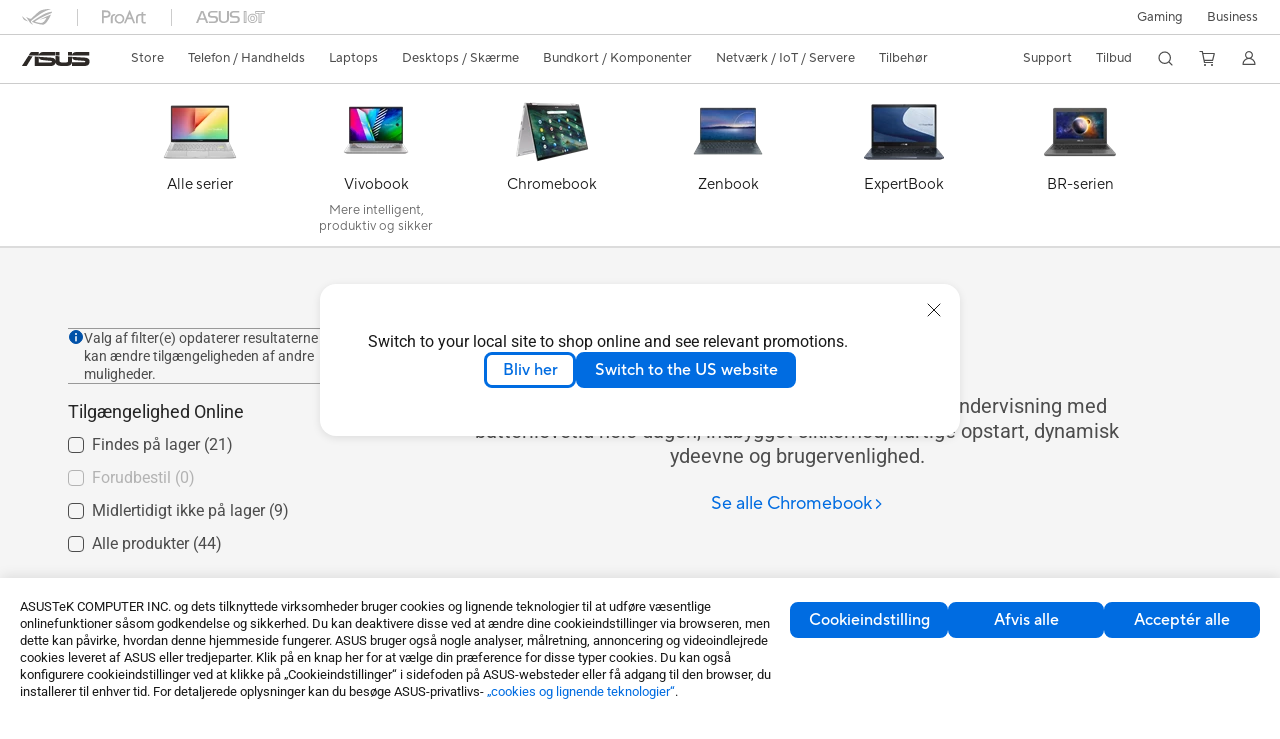

--- FILE ---
content_type: text/html; charset=utf-8
request_url: https://www.asus.com/dk/laptops/for-students/chromebook/
body_size: 56595
content:
<!doctype html>
<html data-n-head-ssr dir="ltr" lang="da-dk" data-n-head="%7B%22dir%22:%7B%22ssr%22:%22ltr%22%7D,%22lang%22:%7B%22ssr%22:%22da-dk%22%7D%7D">
  <head >
    <title>Chromebook｜Laptops｜ASUS Danmark</title><meta data-n-head="ssr" charset="utf-8"><meta data-n-head="ssr" name="viewport" content="width=device-width, initial-scale=1, maximum-scale=5.0"><meta data-n-head="ssr" data-hid="description" name="description" content="ASUS Chromebooks, der kører på Chrome OS, giver undervisning med batterilevetid hele dagen, indbygget sikkerhed, hurtige opstart, dynamisk ydeevne og brugervenlighed."><meta data-n-head="ssr" data-hid="og:title" property="og:title" content="Chromebook｜Laptops｜ASUS Danmark"><meta data-n-head="ssr" data-hid="og:type" property="og:type" content="website"><meta data-n-head="ssr" data-hid="og:site_name" property="og:site_name" content="ASUS Danmark"><meta data-n-head="ssr" data-hid="og:description" property="og:description" content="ASUS Chromebooks, der kører på Chrome OS, giver undervisning med batterilevetid hele dagen, indbygget sikkerhed, hurtige opstart, dynamisk ydeevne og brugervenlighed."><meta data-n-head="ssr" data-hid="og:url" property="og:url" content="https://www.asus.com/dk/laptops/for-students/chromebook/"><meta data-n-head="ssr" data-hid="og:image" property="og:image" content="https://www.asus.com/media/Odin/Websites/global/Series/26.png"><meta data-n-head="ssr" data-hid="twitter:title" property="twitter:title" content="Chromebook｜Laptops｜ASUS Danmark"><meta data-n-head="ssr" data-hid="twitter:site" property="twitter:site" content="@ASUS"><meta data-n-head="ssr" data-hid="twitter:description" property="twitter:description" content="ASUS Chromebooks, der kører på Chrome OS, giver undervisning med batterilevetid hele dagen, indbygget sikkerhed, hurtige opstart, dynamisk ydeevne og brugervenlighed."><meta data-n-head="ssr" data-hid="twitter:card" property="twitter:card" content="summary_large_image"><meta data-n-head="ssr" data-hid="twitter:image" property="twitter:image" content=""><link data-n-head="ssr" rel="icon" type="image/x-icon" href="/new_asus_ico_256x256.png"><link data-n-head="ssr" rel="alternate" hreflang="" href="https://www.asus.com/hr/laptops/for-students/chromebook/"><link data-n-head="ssr" rel="alternate" hreflang="bg-BG" href="https://www.asus.com/bg/laptops/for-students/chromebook/"><link data-n-head="ssr" rel="alternate" hreflang="cs-CZ" href="https://www.asus.com/cz/laptops/for-students/chromebook/"><link data-n-head="ssr" rel="alternate" hreflang="da-DK" href="https://www.asus.com/dk/laptops/for-students/chromebook/"><link data-n-head="ssr" rel="alternate" hreflang="de-CH" href="https://www.asus.com/ch-de/laptops/for-students/chromebook/"><link data-n-head="ssr" rel="alternate" hreflang="el-GR" href="https://www.asus.com/gr/laptops/for-students/chromebook/"><link data-n-head="ssr" rel="alternate" hreflang="en" href="https://www.asus.com/laptops/for-students/chromebook/"><link data-n-head="ssr" rel="alternate" hreflang="en-AE" href="https://www.asus.com/me-en/laptops/for-students/chromebook/"><link data-n-head="ssr" rel="alternate" hreflang="en-AU" href="https://www.asus.com/au/laptops/for-students/chromebook/"><link data-n-head="ssr" rel="alternate" hreflang="en-BN" href="https://www.asus.com/bn/laptops/for-students/chromebook/"><link data-n-head="ssr" rel="alternate" hreflang="en-CA" href="https://www.asus.com/ca-en/laptops/for-students/chromebook/"><link data-n-head="ssr" rel="alternate" hreflang="en-CH" href="https://www.asus.com/ch-en/laptops/for-students/chromebook/"><link data-n-head="ssr" rel="alternate" hreflang="en-EE" href="https://www.asus.com/bt/laptops/for-students/chromebook/"><link data-n-head="ssr" rel="alternate" hreflang="en-GB" href="https://www.asus.com/uk/laptops/for-students/chromebook/"><link data-n-head="ssr" rel="alternate" hreflang="en-GR" href="https://www.asus.com/gr-en/laptops/for-students/chromebook/"><link data-n-head="ssr" rel="alternate" hreflang="en-HK" href="https://www.asus.com/hk-en/laptops/for-students/chromebook/"><link data-n-head="ssr" rel="alternate" hreflang="en-IN" href="https://www.asus.com/in/laptops/for-students/chromebook/"><link data-n-head="ssr" rel="alternate" hreflang="en-LT" href="https://www.asus.com/bt/laptops/for-students/chromebook/"><link data-n-head="ssr" rel="alternate" hreflang="en-LV" href="https://www.asus.com/bt/laptops/for-students/chromebook/"><link data-n-head="ssr" rel="alternate" hreflang="en-MY" href="https://www.asus.com/my/laptops/for-students/chromebook/"><link data-n-head="ssr" rel="alternate" hreflang="en-PH" href="https://www.asus.com/ph/laptops/for-students/chromebook/"><link data-n-head="ssr" rel="alternate" hreflang="en-RS" href="https://www.asus.com/rs-en/laptops/for-students/chromebook/"><link data-n-head="ssr" rel="alternate" hreflang="en-US" href="https://www.asus.com/us/laptops/for-students/chromebook/"><link data-n-head="ssr" rel="alternate" hreflang="es-ES" href="https://www.asus.com/es/laptops/for-students/chromebook/"><link data-n-head="ssr" rel="alternate" hreflang="es-MX" href="https://www.asus.com/mx/laptops/for-students/chromebook/"><link data-n-head="ssr" rel="alternate" hreflang="fi-FI" href="https://www.asus.com/fi/laptops/for-students/chromebook/"><link data-n-head="ssr" rel="alternate" hreflang="fr-CA" href="https://www.asus.com/ca-fr/laptops/for-students/chromebook/"><link data-n-head="ssr" rel="alternate" hreflang="fr-CH" href="https://www.asus.com/ch-fr/laptops/for-students/chromebook/"><link data-n-head="ssr" rel="alternate" hreflang="fr-FR" href="https://www.asus.com/fr/laptops/for-students/chromebook/"><link data-n-head="ssr" rel="alternate" hreflang="it-IT" href="https://www.asus.com/it/laptops/for-students/chromebook/"><link data-n-head="ssr" rel="alternate" hreflang="ko-KR" href="https://www.asus.com/kr/laptops/for-students/chromebook/"><link data-n-head="ssr" rel="alternate" hreflang="no-NO" href="https://www.asus.com/no/laptops/for-students/chromebook/"><link data-n-head="ssr" rel="alternate" hreflang="pl-PL" href="https://www.asus.com/pl/laptops/for-students/chromebook/"><link data-n-head="ssr" rel="alternate" hreflang="ro-RO" href="https://www.asus.com/ro/laptops/for-students/chromebook/"><link data-n-head="ssr" rel="alternate" hreflang="ru-RU" href="https://www.asus.com/ru/laptops/for-students/chromebook/"><link data-n-head="ssr" rel="alternate" hreflang="sk-SK" href="https://www.asus.com/sk/laptops/for-students/chromebook/"><link data-n-head="ssr" rel="alternate" hreflang="sl-si" href="https://www.asus.com/si/laptops/for-students/chromebook/"><link data-n-head="ssr" rel="alternate" hreflang="sr-RS" href="https://www.asus.com/rs/laptops/for-students/chromebook/"><link data-n-head="ssr" rel="alternate" hreflang="sv-SE" href="https://www.asus.com/se/laptops/for-students/chromebook/"><link data-n-head="ssr" rel="alternate" hreflang="uk-UA" href="https://www.asus.com/ua-ua/laptops/for-students/chromebook/"><link data-n-head="ssr" rel="alternate" hreflang="zh-HK" href="https://www.asus.com/hk/laptops/for-students/chromebook/"><link data-n-head="ssr" rel="alternate" hreflang="zh-TW" href="https://www.asus.com/tw/laptops/for-students/chromebook/"><link data-n-head="ssr" rel="canonical" href="https://www.asus.com/dk/laptops/for-students/chromebook/"><script data-n-head="ssr" src="" async></script><script data-n-head="ssr" src="" async></script><script data-n-head="ssr" type="text/javascript">(function (w, d, s, l, i) {
          w[l] = w[l] || [];
          w[l].push({'gtm.start': new Date().getTime(), event: 'gtm.js' });
          var f = d.getElementsByTagName(s)[0],
          j = d.createElement(s),
          dl = l != "dataLayer" ? "&l=" + l : "";
          j.defer = true;
          j.src = "https://www.googletagmanager.com/gtm.js?id=" + i + dl;
          f.parentNode.insertBefore(j, f);
          })(window, document, "script", "dataLayer", "GTM-NJRLM8");
          </script><script data-n-head="ssr" type="text/javascript" src="/nuxtStatic/js/jquery.min.js"></script><script data-n-head="ssr" type="text/javascript">window.AsusAPIConfig = {"system":"asus","websitePath":"dk","theme":"asus","campaignId":"9f66f36a-32c8-454b-b4fb-b3c9b35f04b1","showHeaderPopUp":true}; </script><script data-n-head="ssr" type="text/javascript" src="https://dlcdnimgs.asus.com/vendor/subscribe-form/js/subscribeform.min.js"></script><script data-n-head="ssr" type="text/javascript" src="https://dlcdnimgs.asus.com/vendor/public/fonts/js/roboto.js" async></script><script data-n-head="ssr" data-hid="nuxt-jsonld-2977750" type="application/ld+json">
[
  {
    "@context": "https://schema.org",
    "@type": "BreadcrumbList",
    "itemListElement": [
      {
        "@type": "ListItem",
        "position": 1,
        "name": "Laptops",
        "item": ""
      },
      {
        "@type": "ListItem",
        "position": 2,
        "name": "Til Studerende",
        "item": ""
      },
      {
        "@type": "ListItem",
        "position": 3,
        "name": "Chromebook",
        "item": "https://www.asus.com/dk/laptops/for-students/chromebook/"
      }
    ]
  }
]
</script><link rel="stylesheet" href="/_nuxt/d03fa0128.css"><link rel="stylesheet" href="/_nuxt/481560128.css"><link rel="stylesheet" href="/_nuxt/74a540128.css"><link rel="stylesheet" href="/_nuxt/f74450128.css"><link rel="stylesheet" href="/_nuxt/009cb0128.css"><link rel="stylesheet" href="/_nuxt/379390128.css"><link rel="stylesheet" href="/_nuxt/e6bf50128.css"><link rel="stylesheet" href="/_nuxt/88c6d0128.css"><link rel="stylesheet" href="/_nuxt/9f6040128.css"><link rel="stylesheet" href="/_nuxt/ed9140128.css"><link rel="stylesheet" href="/_nuxt/35b240128.css"><link rel="stylesheet" href="/_nuxt/4602a0128.css"><link rel="stylesheet" href="/_nuxt/e4c620128.css"><link rel="stylesheet" href="/_nuxt/1d0400128.css"><link rel="stylesheet" href="/_nuxt/fc0cf0128.css"><link rel="stylesheet" href="/_nuxt/b3af20128.css">
  </head>
  <body >
    <div data-server-rendered="true" id="__nuxt"><!----><div id="__layout"><div id="_defaultWrapper"><noscript><iframe src="//www.googletagmanager.com/ns.html?id=GTM-NJRLM8" height="0" width="0" style="display:none;visibility:hidden"></iframe></noscript> <div role="navigation" id="OfficialHeaderWrapper" lang="da-dk" class="headerExternal asusOfficialHeader Header__headerWrapper__2E1QH" style="--space-width:0px;"><div id="wrapperDesktop" class="Header__wrapperDesktop__h6Pb2 Header__themeWhite__1yGlc"><div class="Header__accessibilitTool__21iRj"><button tabindex="0" aria-label="Spring til indhold" class="Header__skipToContent__2ar4U">
        Spring til indhold
      </button> <a tabindex="0" href="https://www.asus.com/dk/content/Accessibility-Policy/" class="Header__accessibilityHelp__3yDRu">
        Hjælp til tilgængelighed
      </a></div> <div id="headerLayerOne" class="Header__headerLayerOne__xBqqu"><div class="Header__headerLayerOneContainer__2nUEJ Header__themeWhite__1yGlc"><div class="Header__topLeftMenu__iiqYG Header__themeWhite__1yGlc"><div class="Header__imageContainer__2KPMI Header__themeWhite__1yGlc Header__firstItem__3aTuO"><a href="https://rog.asus.com/dk" target="_blank" rel="noreferrer noopener" class="Header__logo__22hjG"><img src="https://www.asus.com/media/Odin/images/header/ROG_normal.svg" alt="ROG" class="Header__defaultImage__1kdR0"> <img src="https://www.asus.com/media/Odin/images/header/ROG_hover.svg" alt="ROG" class="Header__hoverImage__1OOKy"></a></div><div class="Header__imageContainer__2KPMI Header__themeWhite__1yGlc"><a href="https://www.asus.com/dk/ProArt/" target="_Self" rel="" class="Header__logo__22hjG"><img src="https://www.asus.com/media/Odin/images/header/ProArt_normal.svg" alt="Creators" class="Header__defaultImage__1kdR0"> <img src="https://www.asus.com/media/Odin/images/header/ProArt_hover.svg" alt="Creators" class="Header__hoverImage__1OOKy"></a></div><div class="Header__imageContainer__2KPMI Header__themeWhite__1yGlc"><a href="https://iot.asus.com/" target="_blank" rel="noreferrer noopener" class="Header__logo__22hjG"><img src="https://www.asus.com/media/Odin/images/header/IoT_normal.svg" alt="AIoT" class="Header__defaultImage__1kdR0"> <img src="https://www.asus.com/media/Odin/images/header/IoT_hover.svg" alt="AIoT" class="Header__hoverImage__1OOKy"></a></div></div> <div class="Header__topRightMenu__2ix8W Header__themeWhite__1yGlc"><div tabindex="0" role="button" aria-haspopup="true" aria-expanded="false" class="Header__themeWhite__1yGlc Header__topRightMenuItem__1W7va"><div><span class="Header__textContainer__1zgYq">
                  Gaming
                </span> <!----></div></div><div class="Header__themeWhite__1yGlc Header__topRightMenuItem__1W7va"><div><a href="https://www.asus.com/dk/Business/" target="_Blank" rel="noreferrer noopener" class="Header__textContainer__1zgYq">
                  Business
                </a></div></div></div></div></div> <div class="Header__headerBar__1csGL Header__themeWhite__1yGlc"><div tabindex="0" role="button" aria-label="menu open button" class="Header__menuOpenBtn__1uNJE Header__themeWhite__1yGlc"></div> <div class="Header__asusLogoContainer__18Tvl"><div role="link" tabindex="0" aria-label="ASUS Official Site Homepage" class="Header__asusLogo__3kBbE Header__themeWhite__1yGlc"></div></div> <div class="Header__searchAndCart__3PK6X"><div aria-label="Search" role="button" tabindex="0" class="Header__item__zmemY Header__search__2Wbxu Header__themeWhite__1yGlc"></div> <div class="Header__item__zmemY Header__cart__3QTk- Header__themeWhite__1yGlc"><div tabindex="0" aria-label="Cart, 0 item(s)" role="button" class="headerCartIcon Header__miniCartIcon__2vSJF Header__themeWhite__1yGlc"></div> <!----> <div role="dialog" aria-modal="true" id="memberFeaturefloatMobile" class="miniCart HeaderMiniCart__memberFeaturefloat__3dsKZ HeaderMiniCart__miniCartEmpty__gVZoG" style="display:none;"><div class="miniCartTab HeaderMiniCart__memberFeaturefloatBox__RvlMT HeaderMiniCart__miniCartEmpty__gVZoG"><div class="HeaderMiniCart__CarNoItem__26BKj">Du har ingen produkter i din indkøbskurv.</div> <a href="https://www.asus.com/dk/store/" aria-label="Shop on ASUS store" class="HeaderMiniCart__CarNoItemUrl__3jQKL">
      Shop on ASUS store
    </a></div> <!----> <div class="HeaderMiniCart__closeCartMenu__chGTj"><div tabindex="0" role="button" aria-label="close mini cart menu" class="canTabFocus HeaderMiniCart__touchRange__3y3we"></div> <svg width="16" height="16" viewBox="0 0 16 16" fill="none" xmlns="http://www.w3.org/2000/svg" svg-inline role="presentation" focusable="false" tabindex="-1" class="svg-icon"><path d="M14 2L2 14M2 2l12 12" stroke="#666" stroke-linecap="round"></path></svg></div></div></div></div></div> <div class="HeaderSearchDropDownMenu__wrapperSearchDropDownMenu__31mT8"><div class="HeaderSearchDropDownMenu__headerSearchDropDownMenu__TfL4d"><div class="HeaderSearchDropDownMenu__innerWeaper__1jtC7" style="display:none;"><div class="HeaderSearchDropDownMenu__searchInputContainerBox__3Baaj"><div class="HeaderSearchDropDownMenu__searchInputContainer__2NlT1"><!----> <input type="text" maxlength="250" role="combobox" aria-label="Søg på ASUS.com" aria-autocomplete="list" aria-owns="Quick links suggestion" aria-expanded="false" placeholder="Søg på ASUS.com" value="" class="HeaderSearchDropDownMenu__searchInput__2r0So HeaderSearchDropDownMenu__noKeyWord__1MjlB"> <div tabindex="0" role="button" aria-label="Clear search term" class="HeaderSearchDropDownMenu__closeSearchIcon__31ILF" style="display:none;"><svg width="24" height="24" viewBox="0 0 24 24" fill="none" xmlns="http://www.w3.org/2000/svg" svg-inline role="presentation" focusable="false" tabindex="-1"><path d="M18 6L6 18M6 6l12 12" stroke="#181818" stroke-linecap="round"></path></svg></div></div> <!----></div> <!----></div> <div class="HeaderSearchDropDownMenu__overlayer__3nIPD"></div></div></div> <div class="Header__windowMask__39j-5"></div> <div class="Header__headerLayerTwo__115Eu"><div class="Header__headerLayerTwoContainer__2nAz4"><div class="Header__asusLogoContainer__18Tvl"><div role="link" tabindex="0" aria-label="ASUS Official Site Homepage" class="Header__asusLogo__3kBbE Header__themeWhite__1yGlc"></div></div> <div class="Header__spaceForAsusLogo__1k1A-"></div> <div class="Header__sideMenuClose__CrXWr"><div tabindex="-1" aria-label="menu close button" aria-hidden="true" class="Header__closeBtn__2npQc Header__themeWhite__1yGlc"></div></div> <div class="Header__navContainer__beKIL"><nav aria-label="Navigation" class="mainNavigationList Header__mainNavigationList__2LD5y"><!----> <div class="Header__menuOuter__xBkro"><div id="storeMenu" tabindex="0" role="button" aria-haspopup="menu" aria-expanded="false" aria-label="ASUS Store" class="mainNavigationItem Header__mainNavigationItem__26BOR Header__storeMenuItem__3xWUL Header__themeWhite__1yGlc"><span>
                    Store
                  </span> <!----></div> <!----></div> <div id="spaceStoreMenu" class="Header__spaceForMenuItem__14d_b"></div> <!----> <!----> <div tabindex="0" role="button" aria-haspopup="menu" aria-expanded="false" class="mainNavigationItem Header__mainNavigationItem__26BOR Header__themeWhite__1yGlc"><span>
                  Telefon / Handhelds
                </span> <span class="Header__toggleBtn__22kb_ Header__openBtn__3InIG"></span></div> <div class="Header__spaceForMenuItem__14d_b"></div> <!----><div tabindex="0" role="button" aria-haspopup="menu" aria-expanded="false" class="mainNavigationItem Header__mainNavigationItem__26BOR Header__themeWhite__1yGlc"><span>
                  Laptops
                </span> <span class="Header__toggleBtn__22kb_ Header__openBtn__3InIG"></span></div> <div class="Header__spaceForMenuItem__14d_b"></div> <!----><div tabindex="0" role="button" aria-haspopup="menu" aria-expanded="false" class="mainNavigationItem Header__mainNavigationItem__26BOR Header__themeWhite__1yGlc"><span>
                  Desktops / Skærme
                </span> <span class="Header__toggleBtn__22kb_ Header__openBtn__3InIG"></span></div> <div class="Header__spaceForMenuItem__14d_b"></div> <!----><div tabindex="0" role="button" aria-haspopup="menu" aria-expanded="false" class="mainNavigationItem Header__mainNavigationItem__26BOR Header__themeWhite__1yGlc"><span>
                  Bundkort / Komponenter
                </span> <span class="Header__toggleBtn__22kb_ Header__openBtn__3InIG"></span></div> <div class="Header__spaceForMenuItem__14d_b"></div> <!----><div tabindex="0" role="button" aria-haspopup="menu" aria-expanded="false" class="mainNavigationItem Header__mainNavigationItem__26BOR Header__themeWhite__1yGlc"><span>
                  Netværk / IoT / Servere
                </span> <span class="Header__toggleBtn__22kb_ Header__openBtn__3InIG"></span></div> <div class="Header__spaceForMenuItem__14d_b"></div> <!----><div tabindex="0" role="button" aria-haspopup="menu" aria-expanded="false" class="mainNavigationItem Header__mainNavigationItem__26BOR Header__themeWhite__1yGlc"><span>
                  Tilbehør
                </span> <span class="Header__toggleBtn__22kb_ Header__openBtn__3InIG"></span></div> <div class="Header__spaceForMenuItem__14d_b"></div> <!----> <div class="Header__sideMenuContentSection__2UXUJ"><div class="Header__item__zmemY"><div tabindex="0" aria-expanded="false" class="Header__levelOneList__1pHn3">
                      Support
                      <span class="Header__toggleBtn__22kb_ Header__openBtn__3InIG Header__show__14ec2"></span> <span class="Header__toggleBtn__22kb_ Header__collapseBtn__-yBN9"></span></div> <div class="Header__levelTwoListBox__1rdVc" style="display:none;"><a href="https://www.asus.com/dk/support/premium_care/" tabindex="-1" target="_Blank" rel="noreferrer noopener" class="Header__levelTwoList__oZVZ2">
                      ASUS Premium Care
                    </a><a href="https://www.asus.com/dk/microsite/asus-education-program/" tabindex="-1" target="_Blank" rel="noreferrer noopener" class="Header__levelTwoList__oZVZ2">
                      ASUS Education
                    </a><a href="https://www.asus.com/dk/support/" tabindex="-1" target="_Blank" rel="noreferrer noopener" class="Header__levelTwoList__oZVZ2">
                      Support og service
                    </a><a href="https://www.asus.com/dk/support/download-center/" tabindex="-1" target="_Self" rel="" class="Header__levelTwoList__oZVZ2">
                      Downloadcenter
                    </a><a href="https://www.asus.com/dk/support/MyASUS-deeplink/" tabindex="-1" target="_Self" rel="" class="Header__levelTwoList__oZVZ2">
                      MyASUS
                    </a><a href="https://www.asus.com/dk/support/Repair-Status-Inquiry/?cname=Denmark" tabindex="-1" target="_Self" rel="" class="Header__levelTwoList__oZVZ2">
                      Tjek reperations status
                    </a><a href="https://zentalk.asus.com/" tabindex="-1" target="_Blank" rel="noreferrer noopener" class="Header__levelTwoList__oZVZ2">
                      ZenTalk
                    </a><a href="https://estore.asus.com/dk/shopping-faqs" tabindex="-1" target="_Blank" rel="noreferrer noopener" class="Header__levelTwoList__oZVZ2">
                      Ofte stillede spørgsmål
                    </a></div></div><div class="Header__item__zmemY"><div tabindex="0" aria-expanded="false" class="Header__levelOneList__1pHn3">
                      Tilbud
                      <span class="Header__toggleBtn__22kb_ Header__openBtn__3InIG Header__show__14ec2"></span> <span class="Header__toggleBtn__22kb_ Header__collapseBtn__-yBN9"></span></div> <div class="Header__levelTwoListBox__1rdVc" style="display:none;"><a href="https://www.asus.com/dk/deals/laptops/" tabindex="-1" target="_Self" rel="" class="Header__levelTwoList__oZVZ2">
                      Tilbud
                    </a><a href="https://www.asus.com/dk/store/laptops/" tabindex="-1" target="_Self" rel="" class="Header__levelTwoList__oZVZ2">
                      Nyheder
                    </a><a href="https://www.asus.com/dk/laptops/for-home/all-series/filter?Spec=126640" tabindex="-1" target="_Self" rel="" class="Header__levelTwoList__oZVZ2">
                      Laptops
                    </a><a href="https://www.asus.com/dk/laptops/for-gaming/all-series/filter?Spec=126644" tabindex="-1" target="_Self" rel="" class="Header__levelTwoList__oZVZ2">
                      Gaming
                    </a><a href="https://www.asus.com/dk/mobile/phones/all-series/filter?Spec=126636" tabindex="-1" target="_Self" rel="" class="Header__levelTwoList__oZVZ2">
                      Telefon
                    </a><a href="https://www.asus.com/dk/accessories/apparel-bags-and-gear/rog--republic-of-gamers/filter?Series=ROG--Republic-of-Gamers&amp;Spec=126627" tabindex="-1" target="_Self" rel="" class="Header__levelTwoList__oZVZ2">
                      Tøj og tasker
                    </a><a href="https://www.asus.com/dk/microsite/asus-education-program/" tabindex="-1" target="_Blank" rel="noreferrer noopener" class="Header__levelTwoList__oZVZ2">
                      Education Store
                    </a><a href="https://special-offers.asus.com/dk/epp/introduction/" tabindex="-1" target="_Blank" rel="noreferrer noopener" class="Header__levelTwoList__oZVZ2">
                      EPP
                    </a><a href="https://estore.asus.com/dk/purchase/seriesnum/" tabindex="-1" target="_Self" rel="" class="Header__levelTwoList__oZVZ2">
                      ASUS Premium Care
                    </a></div></div> <div class="Header__item__zmemY"><div tabindex="0" role="button" aria-label="Member Account" aria-expanded="false" class="Header__levelOneList__1pHn3 Header__member__1MdQw Header__themeWhite__1yGlc">
                  My Account
                  <span class="Header__toggleBtn__22kb_ Header__openBtn__3InIG Header__show__14ec2"></span> <span class="Header__toggleBtn__22kb_ Header__collapseBtn__-yBN9"></span></div> <!----></div></div> <div class="Header__sideMenuContentSection__2UXUJ"><div class="Header__item__zmemY"><div tabindex="0" role="button" aria-expanded="false" class="Header__levelOneList__1pHn3">
                      Gaming
                      <span class="Header__toggleBtn__22kb_ Header__openBtn__3InIG Header__show__14ec2"></span> <span class="Header__toggleBtn__22kb_ Header__collapseBtn__-yBN9"></span></div> <div class="Header__levelTwoListBox__1rdVc" style="display:none;"><a href="https://rog.asus.com/dk" tabindex="-1" target="_Blank" rel="noreferrer noopener" class="Header__levelTwoList__oZVZ2">
                      ROG - Republic of Gamers
                    </a><a href="https://www.asus.com/campaign/tuf-gaming/dk" tabindex="-1" target="_Blank" rel="noreferrer noopener" class="Header__levelTwoList__oZVZ2">
                      TUF Gaming
                    </a></div></div><div class="Header__item__zmemY"><div tabindex="0" role="button" aria-expanded="false" class="Header__levelOneList__1pHn3"><a href="https://www.asus.com/dk/Business/" target="_Blank" rel="noreferrer noopener">
                        Business
                      </a></div> <div class="Header__levelTwoListBox__1rdVc" style="display:none;"></div></div> <div class="Header__item__zmemY"><a href="https://rog.asus.com/dk" target="_Blank" rel="noreferrer noopener"><div class="Header__levelOneList__1pHn3"><img src="https://www.asus.com/media/Odin/images/header/ROG_hover.svg" alt="ROG" class="Header__defaultImage__1kdR0"></div></a></div><div class="Header__item__zmemY"><a href="https://www.asus.com/dk/ProArt/" target="_Self" rel=""><div class="Header__levelOneList__1pHn3"><img src="https://www.asus.com/media/Odin/images/header/ProArt_hover.svg" alt="Creators" class="Header__defaultImage__1kdR0"></div></a></div><div class="Header__item__zmemY"><a href="https://iot.asus.com/" target="" rel=""><div class="Header__levelOneList__1pHn3"><img src="https://www.asus.com/media/Odin/images/header/IoT_hover.svg" alt="AIoT" class="Header__defaultImage__1kdR0"></div></a></div></div> <div class="Header__sideMenuMobileSpace__WoCC_"></div></nav> <div class="Header__subNavigationList__1Wmem"><div tabindex="0" role="button" aria-haspopup="true" aria-expanded="false" class="Header__secondRightMenuItem__nevQN Header__themeWhite__1yGlc Header__hasBottomLine__2D8OJ"><div class="Header__inlineFlex__1Jk6H"><span>
                      Support
                    </span> <!----></div></div> <div class="Header__spaceForMenuItem__14d_b"></div><div tabindex="0" role="button" aria-haspopup="true" aria-expanded="false" class="Header__secondRightMenuItem__nevQN Header__themeWhite__1yGlc Header__hasBottomLine__2D8OJ"><div class="Header__inlineFlex__1Jk6H"><span>
                      Tilbud
                    </span> <!----></div></div> <div class="Header__spaceForMenuItem__14d_b"></div> <div tabindex="0" aria-label="Search" role="button" aria-expanded="false" class="headerIcon Header__searchAndMemberFeatureItem__OxZtB Header__search__2Wbxu Header__themeWhite__1yGlc"></div> <div class="Header__spaceForMenuItem__14d_b"></div> <div tabindex="0" aria-label="Cart, 0 item(s)" role="button" aria-expanded="false" class="headerCartIcon Header__searchAndMemberFeatureItem__OxZtB Header__cart__3QTk- Header__themeWhite__1yGlc"><div class="Header__miniCartIcon__2vSJF Header__themeWhite__1yGlc"></div> <!----> <div role="dialog" aria-modal="true" id="memberFeaturefloat" class="miniCart HeaderMiniCart__memberFeaturefloat__3dsKZ HeaderMiniCart__miniCartEmpty__gVZoG" style="display:none;"><div class="miniCartTab HeaderMiniCart__memberFeaturefloatBox__RvlMT HeaderMiniCart__miniCartEmpty__gVZoG"><div class="HeaderMiniCart__CarNoItem__26BKj">Du har ingen produkter i din indkøbskurv.</div> <a href="https://www.asus.com/dk/store/" aria-label="Shop on ASUS store" class="HeaderMiniCart__CarNoItemUrl__3jQKL">
      Shop on ASUS store
    </a></div> <!----> <div class="HeaderMiniCart__closeCartMenu__chGTj"><div tabindex="0" role="button" aria-label="close mini cart menu" class="canTabFocus HeaderMiniCart__touchRange__3y3we"></div> <svg width="16" height="16" viewBox="0 0 16 16" fill="none" xmlns="http://www.w3.org/2000/svg" svg-inline role="presentation" focusable="false" tabindex="-1" class="svg-icon"><path d="M14 2L2 14M2 2l12 12" stroke="#666" stroke-linecap="round"></path></svg></div></div></div> <div class="Header__spaceForMenuItem__14d_b"></div> <div tabindex="0" aria-label="Member Account" role="button" aria-expanded="false" class="headerIcon Header__searchAndMemberFeatureItem__OxZtB Header__member__1MdQw Header__themeWhite__1yGlc"><!----></div></div></div></div></div> <div></div></div> <!----></div> <div role="main"><div><div id="skipContentFocus" class="LevelTwoSeriesPage__wrapper__3zn7x"><div class="popup__wrapper__2FNrG" style="z-index:12001;display:none;"><div class="popup__popUpBg__DRZyO"><div class="popup__popUp__2CkQf"><svg width="16" height="16" viewBox="0 0 16 16" fill="none" xmlns="http://www.w3.org/2000/svg" svg-inline role="presentation" focusable="false" tabindex="-1" class="svg-icon" style="display:none;"><path d="M14 2L2 14M2 2l12 12" stroke="#666" stroke-linecap="round"></path></svg> <!----> <div class="popup__popUpBody__2s7WC"><div class="popup__seeMoreMask__3uyoq" style="display:none;"></div> <div class="popup__container__3XVNx"><div class="popup__content__28Bb1"><div></div> <div></div> <div></div></div></div></div> <div class="popup__popUpBtn__2qg6T"><div tabindex="0" aria-label="No" class="popup__cancelBtn__2S3pr">
          
        </div> <a href="#" data-theme="Blue60" target="_self" rel="" aria-label="Yes" role="button" tabindex="0" class="SolidButton__normal__3XdQd SolidButton__btn__1NmTw popup__blueButton__1STO8"><span class="SolidButton__btnText__GZc-q">
          
        </span></a></div></div></div></div> <!----> <!----> <div id="tabBar" class="TabBar__tabsLayout__hwS0w TabBar__seriesTab__366P-"><div class="TabBar__IconTabsMenu___7CYx"><div class="TabBar__IconTabsBox__x7_M2"><div class="TabBar__IconTabsList__m4O-v"><a aria-label="Alle serier" href="https://www.asus.com/dk/laptops/for-students/All-series" class="TabBar__IconTabsListDiv__2cspA"><div class="TabBar__listDivImg__1wCCK"><picture><!----> <!----> <!----> <source type="image/webp" srcset="https://www.asus.com/media/Odin/Websites/global/Series/24/P_setting_xxx_0_90_end_80.png?webp"> <img src="https://www.asus.com/media/Odin/Websites/global/Series/24/P_setting_xxx_0_90_end_80.png" alt="Alle serier"></picture></div> <div class="TabBar__listDivTitle__ZYkHP">
      Alle serier
     </div> <div class="TabBar__listDivSubTitle__34Ndn">
      
     </div> <div class="TabBar__IconTabsIndicatorLine__3XZzW"></div></a><a aria-label="Vivobook" href="https://www.asus.com/dk/laptops/for-students/Vivobook" class="TabBar__IconTabsListDiv__2cspA"><div class="TabBar__listDivImg__1wCCK"><picture><!----> <!----> <!----> <source type="image/webp" srcset="https://www.asus.com/media/Odin/Websites/dk/ProductLine/20220627045045/P_setting_xxx_0_90_end_80.png?webp"> <img src="https://www.asus.com/media/Odin/Websites/dk/ProductLine/20220627045045/P_setting_xxx_0_90_end_80.png" alt="Vivobook"></picture></div> <div class="TabBar__listDivTitle__ZYkHP">
      Vivobook
     </div> <div class="TabBar__listDivSubTitle__34Ndn">
      Mere intelligent, produktiv og sikker
     </div> <div class="TabBar__IconTabsIndicatorLine__3XZzW"></div></a><a aria-label="Chromebook" href="https://www.asus.com/dk/laptops/for-students/Chromebook" class="TabBar__IconTabsListDiv__2cspA"><div class="TabBar__listDivImg__1wCCK"><picture><!----> <!----> <!----> <source type="image/webp" srcset="https://www.asus.com/media/Odin/Websites/global/Series/26/P_setting_xxx_0_90_end_80.png?webp"> <img src="https://www.asus.com/media/Odin/Websites/global/Series/26/P_setting_xxx_0_90_end_80.png" alt="Chromebook"></picture></div> <div class="TabBar__listDivTitle__ZYkHP">
      Chromebook
     </div> <div class="TabBar__listDivSubTitle__34Ndn">
      
     </div> <div class="TabBar__IconTabsIndicatorLine__3XZzW"></div></a><a aria-label="Zenbook" href="https://www.asus.com/dk/laptops/for-students/Zenbook" class="TabBar__IconTabsListDiv__2cspA"><div class="TabBar__listDivImg__1wCCK"><picture><!----> <!----> <!----> <source type="image/webp" srcset="https://www.asus.com/media/Odin/Websites/global/ProductLine/20201015103504/P_setting_xxx_0_90_end_80.png?webp"> <img src="https://www.asus.com/media/Odin/Websites/global/ProductLine/20201015103504/P_setting_xxx_0_90_end_80.png" alt="Zenbook"></picture></div> <div class="TabBar__listDivTitle__ZYkHP">
      Zenbook
     </div> <div class="TabBar__listDivSubTitle__34Ndn">
      
     </div> <div class="TabBar__IconTabsIndicatorLine__3XZzW"></div></a><a aria-label="ExpertBook" href="https://www.asus.com/dk/laptops/for-students/ExpertBook" class="TabBar__IconTabsListDiv__2cspA"><div class="TabBar__listDivImg__1wCCK"><picture><!----> <!----> <!----> <source type="image/webp" srcset="https://www.asus.com/media/Odin/Websites/dk/ProductLine/20220628105657/P_setting_xxx_0_90_end_80.png?webp"> <img src="https://www.asus.com/media/Odin/Websites/dk/ProductLine/20220628105657/P_setting_xxx_0_90_end_80.png" alt="ExpertBook"></picture></div> <div class="TabBar__listDivTitle__ZYkHP">
      ExpertBook
     </div> <div class="TabBar__listDivSubTitle__34Ndn">
      
     </div> <div class="TabBar__IconTabsIndicatorLine__3XZzW"></div></a><a aria-label="BR-serien" href="https://www.asus.com/dk/laptops/for-students/BR-Series" class="TabBar__IconTabsListDiv__2cspA"><div class="TabBar__listDivImg__1wCCK"><picture><!----> <!----> <!----> <source type="image/webp" srcset="https://www.asus.com/media/Odin/Websites/global/ProductLine/20211006035150/P_setting_xxx_0_90_end_80.png?webp"> <img src="https://www.asus.com/media/Odin/Websites/global/ProductLine/20211006035150/P_setting_xxx_0_90_end_80.png" alt="BR-serien"></picture></div> <div class="TabBar__listDivTitle__ZYkHP">
      BR-serien
     </div> <div class="TabBar__listDivSubTitle__34Ndn">
      
     </div> <div class="TabBar__IconTabsIndicatorLine__3XZzW"></div></a></div></div> <div class="TabBar__IconTabsIndicator__2oaQM"><div class="TabBar__IconTabsIndicatorLineBg__3Sa5X"></div></div> <!----> <div class="TabBar__nextArea__1pShz"><div class="TabBar__next__3unIi"><!----></div></div></div></div> <!----> <div class="LevelTwoSeriesPage__layoutSeries__3csDE"><!----> <div inert="inert" class="LevelTwoSeriesPage__productFilterWrapper__cwV3d"><div class="LevelTwoSeriesPage__productFilter__-7iLA"><div class="LevelTwoSeriesPage__listHeader__2-Mzd"><div class="LevelTwoSeriesPage__headerTitle__1NJXD">Anvendte filtre</div> <div class="LevelTwoSeriesPage__clearAll__2hkra">
            Ryd alt
          </div></div> <div class="LevelTwoSeriesPage__productList__4xq7V"><div class="filterInfo__filterInfo__1wPuH filterInfo__filterInfoNoBottom__UpJLV" style="display:none;"><svg width="16" height="16" viewBox="0 0 16 16" fill="none" xmlns="http://www.w3.org/2000/svg" svg-inline tabindex role="presentation" focusable="false" class="filterInfo__filterInfoIcon__1m8N2"><circle cx="8" cy="8" r="6.5" fill="#0051A8" stroke="#0051A8"></circle><rect x="7.25" y="7" width="1.5" height="5.5" rx=".75" fill="#fff"></rect><rect x="7" y="4" width="2" height="2" rx="1" fill="#fff"></rect></svg> <span>Valg af filter(e) opdaterer resultaterne og kan ændre tilgængeligheden af andre muligheder.</span></div> <div class="SeriesFilter__wrapper__2aKT4 SeriesFilter__hasOrder__1iMfr"><div class="SeriesFilter__filterSection__dOwkx"><div role="button" aria-label="Efter Kategori" tabindex="0" aria-expanded="true" aria-controls="" class="SeriesFilter__title__2VI99">
      Efter Kategori
      <img svg-inline src="[data-uri]" alt class="SeriesFilter__toggleIcon__9DTC5 SeriesFilter__collapseIcon__1X9rW"></div> <div class="SeriesFilter__listContainer__1jYq9 SeriesFilter__expand__2b_a8"><div class="SeriesFilter__listContent__a8bOc"><a href="/dk/laptops/for-students/chromebook/" alt="Tablet og 2-i-1 bærbar" tabindex="-1" aria-hidden="true" class="SeriesFilter__filterAnchor__23E_e">Tablet og 2-i-1 bærbar</a> <div class="SeriesFilter__listItem__2a7MM"><div role="checkbox" aria-checked="false" tabindex="0" class="FilterCheckBox__wrapper__2QsXG"><input type="checkbox" aria-hidden="true" tabindex="-1" value="37062" class="FilterCheckBox__defaultInput__26Sn0"> <label class="FilterCheckBox__customCheckBox__1mjkE">
            Tablet og 2-i-1 bærbar
            <span>
              ()
            </span></label></div></div></div><div class="SeriesFilter__listContent__a8bOc"><a href="/dk/laptops/for-students/chromebook/" alt="Robust bærbar" tabindex="-1" aria-hidden="true" class="SeriesFilter__filterAnchor__23E_e">Robust bærbar</a> <div class="SeriesFilter__listItem__2a7MM"><div role="checkbox" aria-checked="false" tabindex="0" class="FilterCheckBox__wrapper__2QsXG"><input type="checkbox" aria-hidden="true" tabindex="-1" value="26" class="FilterCheckBox__defaultInput__26Sn0"> <label class="FilterCheckBox__customCheckBox__1mjkE">
            Robust bærbar
            <span>
              ()
            </span></label></div></div></div><div class="SeriesFilter__listContent__a8bOc"><a href="/dk/laptops/for-students/chromebook/" alt="Tynd og let" tabindex="-1" aria-hidden="true" class="SeriesFilter__filterAnchor__23E_e">Tynd og let</a> <div class="SeriesFilter__listItem__2a7MM"><div role="checkbox" aria-checked="false" tabindex="0" class="FilterCheckBox__wrapper__2QsXG"><input type="checkbox" aria-hidden="true" tabindex="-1" value="22" class="FilterCheckBox__defaultInput__26Sn0"> <label class="FilterCheckBox__customCheckBox__1mjkE">
            Tynd og let
            <span>
              ()
            </span></label></div></div></div><div class="SeriesFilter__listContent__a8bOc"><a href="/dk/laptops/for-students/chromebook/" alt="Høj ydeevne" tabindex="-1" aria-hidden="true" class="SeriesFilter__filterAnchor__23E_e">Høj ydeevne</a> <div class="SeriesFilter__listItem__2a7MM"><div role="checkbox" aria-checked="false" tabindex="0" class="FilterCheckBox__wrapper__2QsXG"><input type="checkbox" aria-hidden="true" tabindex="-1" value="37156" class="FilterCheckBox__defaultInput__26Sn0"> <label class="FilterCheckBox__customCheckBox__1mjkE">
            Høj ydeevne
            <span>
              ()
            </span></label></div></div></div><div class="SeriesFilter__listContent__a8bOc"><a href="/dk/laptops/for-students/chromebook/" alt="Til hverdagsbrug" tabindex="-1" aria-hidden="true" class="SeriesFilter__filterAnchor__23E_e">Til hverdagsbrug</a> <div class="SeriesFilter__listItem__2a7MM"><div role="checkbox" aria-checked="false" tabindex="0" class="FilterCheckBox__wrapper__2QsXG"><input type="checkbox" aria-hidden="true" tabindex="-1" value="37250" class="FilterCheckBox__defaultInput__26Sn0"> <label class="FilterCheckBox__customCheckBox__1mjkE">
            Til hverdagsbrug
            <span>
              ()
            </span></label></div></div></div><div class="SeriesFilter__listContent__a8bOc"><a href="/dk/laptops/for-students/chromebook/" alt="OLED skærm" tabindex="-1" aria-hidden="true" class="SeriesFilter__filterAnchor__23E_e">OLED skærm</a> <div class="SeriesFilter__listItem__2a7MM"><div role="checkbox" aria-checked="false" tabindex="0" class="FilterCheckBox__wrapper__2QsXG"><input type="checkbox" aria-hidden="true" tabindex="-1" value="34457" class="FilterCheckBox__defaultInput__26Sn0"> <label class="FilterCheckBox__customCheckBox__1mjkE">
            OLED skærm
            <span>
              ()
            </span></label></div></div></div></div></div> <div class="SeriesFilter__filterSection__dOwkx"><div role="button" aria-label="Efter Mærke/serie" tabindex="0" aria-expanded="true" aria-controls="" class="SeriesFilter__title__2VI99">
      Efter Mærke/serie
      <img svg-inline src="[data-uri]" alt class="SeriesFilter__toggleIcon__9DTC5 SeriesFilter__collapseIcon__1X9rW"></div> <div class="SeriesFilter__listContainer__1jYq9 SeriesFilter__expand__2b_a8"><div class="SeriesFilter__listContent__a8bOc"><a href="/dk/laptops/for-students/chromebook/" alt="Vivobook" tabindex="-1" aria-hidden="true" class="SeriesFilter__filterAnchor__23E_e">Vivobook</a> <div class="SeriesFilter__listItem__2a7MM"><!----> <div role="checkbox" aria-checked="false" tabindex="0" class="FilterCheckBox__wrapper__2QsXG"><input type="checkbox" aria-hidden="true" tabindex="-1" value="25" class="FilterCheckBox__defaultInput__26Sn0"> <label class="FilterCheckBox__customCheckBox__1mjkE">
            Vivobook
            <span>
              ()
            </span></label></div> <div role="button" aria-label="Luk alle" aria-expanded="false" tabindex="0" data-name="toggleButton" class="SeriesFilter__toggleDiv__1mLGL"><div class="SeriesFilter__touchArea__3Zlt1"></div> <img svg-inline src="[data-uri]" alt class="SeriesFilter__btnHidden__2WNui SeriesFilter__toggleBtn__2oUbN"></div></div> <div inert="inert" class="SeriesFilter__subListContainer__2BrLf"><div class="SeriesFilter__listContent__a8bOc"><a href="/dk/laptops/for-students/chromebook/" alt="Vivobook Pro" tabindex="-1" aria-hidden="true" class="SeriesFilter__filterAnchor__23E_e">Vivobook Pro</a> <div class="SeriesFilter__listItem__2a7MM"><div role="checkbox" aria-checked="false" tabindex="-1" aria-hidden="true" class="FilterCheckBox__wrapper__2QsXG"><input type="checkbox" aria-hidden="true" tabindex="-1" value="19" class="FilterCheckBox__defaultInput__26Sn0"> <label class="FilterCheckBox__customCheckBox__1mjkE">
                Vivobook Pro
                <span>
                  ()
                </span></label></div></div></div><div class="SeriesFilter__listContent__a8bOc"><a href="/dk/laptops/for-students/chromebook/" alt="Vivobook S" tabindex="-1" aria-hidden="true" class="SeriesFilter__filterAnchor__23E_e">Vivobook S</a> <div class="SeriesFilter__listItem__2a7MM"><div role="checkbox" aria-checked="false" tabindex="-1" aria-hidden="true" class="FilterCheckBox__wrapper__2QsXG"><input type="checkbox" aria-hidden="true" tabindex="-1" value="20" class="FilterCheckBox__defaultInput__26Sn0"> <label class="FilterCheckBox__customCheckBox__1mjkE">
                Vivobook S
                <span>
                  ()
                </span></label></div></div></div><div class="SeriesFilter__listContent__a8bOc"><a href="/dk/laptops/for-students/chromebook/" alt="Vivobook" tabindex="-1" aria-hidden="true" class="SeriesFilter__filterAnchor__23E_e">Vivobook</a> <div class="SeriesFilter__listItem__2a7MM"><div role="checkbox" aria-checked="false" tabindex="-1" aria-hidden="true" class="FilterCheckBox__wrapper__2QsXG"><input type="checkbox" aria-hidden="true" tabindex="-1" value="21" class="FilterCheckBox__defaultInput__26Sn0"> <label class="FilterCheckBox__customCheckBox__1mjkE">
                Vivobook
                <span>
                  ()
                </span></label></div></div></div><div class="SeriesFilter__listContent__a8bOc"><a href="/dk/laptops/for-students/chromebook/" alt="Vivobook Go" tabindex="-1" aria-hidden="true" class="SeriesFilter__filterAnchor__23E_e">Vivobook Go</a> <div class="SeriesFilter__listItem__2a7MM"><div role="checkbox" aria-checked="false" tabindex="-1" aria-hidden="true" class="FilterCheckBox__wrapper__2QsXG"><input type="checkbox" aria-hidden="true" tabindex="-1" value="8978" class="FilterCheckBox__defaultInput__26Sn0"> <label class="FilterCheckBox__customCheckBox__1mjkE">
                Vivobook Go
                <span>
                  ()
                </span></label></div></div></div></div></div><div class="SeriesFilter__listContent__a8bOc"><a href="/dk/laptops/for-students/chromebook/" alt="Chromebook" tabindex="-1" aria-hidden="true" class="SeriesFilter__filterAnchor__23E_e">Chromebook</a> <div class="SeriesFilter__listItem__2a7MM"><!----> <div role="checkbox" aria-checked="false" tabindex="0" class="FilterCheckBox__wrapper__2QsXG"><input type="checkbox" aria-hidden="true" tabindex="-1" value="26" class="FilterCheckBox__defaultInput__26Sn0"> <label class="FilterCheckBox__customCheckBox__1mjkE">
            Chromebook
            <span>
              ()
            </span></label></div> <div role="button" aria-label="Luk alle" aria-expanded="false" tabindex="0" data-name="toggleButton" class="SeriesFilter__toggleDiv__1mLGL"><div class="SeriesFilter__touchArea__3Zlt1"></div> <img svg-inline src="[data-uri]" alt class="SeriesFilter__btnHidden__2WNui SeriesFilter__toggleBtn__2oUbN"></div></div> <div inert="inert" class="SeriesFilter__subListContainer__2BrLf"><div class="SeriesFilter__listContent__a8bOc"><a href="/dk/laptops/for-students/chromebook/" alt="Chromebook" tabindex="-1" aria-hidden="true" class="SeriesFilter__filterAnchor__23E_e">Chromebook</a> <div class="SeriesFilter__listItem__2a7MM"><div role="checkbox" aria-checked="false" tabindex="-1" aria-hidden="true" class="FilterCheckBox__wrapper__2QsXG"><input type="checkbox" aria-hidden="true" tabindex="-1" value="23" class="FilterCheckBox__defaultInput__26Sn0"> <label class="FilterCheckBox__customCheckBox__1mjkE">
                Chromebook
                <span>
                  ()
                </span></label></div></div></div></div></div><div class="SeriesFilter__listContent__a8bOc"><a href="/dk/laptops/for-students/chromebook/" alt="Zenbook" tabindex="-1" aria-hidden="true" class="SeriesFilter__filterAnchor__23E_e">Zenbook</a> <div class="SeriesFilter__listItem__2a7MM"><!----> <div role="checkbox" aria-checked="false" tabindex="0" class="FilterCheckBox__wrapper__2QsXG"><input type="checkbox" aria-hidden="true" tabindex="-1" value="22457" class="FilterCheckBox__defaultInput__26Sn0"> <label class="FilterCheckBox__customCheckBox__1mjkE">
            Zenbook
            <span>
              ()
            </span></label></div> <div role="button" aria-label="Luk alle" aria-expanded="false" tabindex="0" data-name="toggleButton" class="SeriesFilter__toggleDiv__1mLGL"><div class="SeriesFilter__touchArea__3Zlt1"></div> <img svg-inline src="[data-uri]" alt class="SeriesFilter__btnHidden__2WNui SeriesFilter__toggleBtn__2oUbN"></div></div> <div inert="inert" class="SeriesFilter__subListContainer__2BrLf"><div class="SeriesFilter__listContent__a8bOc"><a href="/dk/laptops/for-students/chromebook/" alt="Zenbook" tabindex="-1" aria-hidden="true" class="SeriesFilter__filterAnchor__23E_e">Zenbook</a> <div class="SeriesFilter__listItem__2a7MM"><div role="checkbox" aria-checked="false" tabindex="-1" aria-hidden="true" class="FilterCheckBox__wrapper__2QsXG"><input type="checkbox" aria-hidden="true" tabindex="-1" value="4028" class="FilterCheckBox__defaultInput__26Sn0"> <label class="FilterCheckBox__customCheckBox__1mjkE">
                Zenbook
                <span>
                  ()
                </span></label></div></div></div></div></div><div class="SeriesFilter__listContent__a8bOc"><a href="/dk/laptops/for-students/chromebook/" alt="ExpertBook" tabindex="-1" aria-hidden="true" class="SeriesFilter__filterAnchor__23E_e">ExpertBook</a> <div class="SeriesFilter__listItem__2a7MM"><!----> <div role="checkbox" aria-checked="false" tabindex="0" class="FilterCheckBox__wrapper__2QsXG"><input type="checkbox" aria-hidden="true" tabindex="-1" value="27662" class="FilterCheckBox__defaultInput__26Sn0"> <label class="FilterCheckBox__customCheckBox__1mjkE">
            ExpertBook
            <span>
              ()
            </span></label></div> <div role="button" aria-label="Luk alle" aria-expanded="false" tabindex="0" data-name="toggleButton" class="SeriesFilter__toggleDiv__1mLGL"><div class="SeriesFilter__touchArea__3Zlt1"></div> <img svg-inline src="[data-uri]" alt class="SeriesFilter__btnHidden__2WNui SeriesFilter__toggleBtn__2oUbN"></div></div> <div inert="inert" class="SeriesFilter__subListContainer__2BrLf"><div class="SeriesFilter__listContent__a8bOc"><a href="/dk/laptops/for-students/chromebook/" alt="ExpertBook Essential" tabindex="-1" aria-hidden="true" class="SeriesFilter__filterAnchor__23E_e">ExpertBook Essential</a> <div class="SeriesFilter__listItem__2a7MM"><div role="checkbox" aria-checked="false" tabindex="-1" aria-hidden="true" class="FilterCheckBox__wrapper__2QsXG"><input type="checkbox" aria-hidden="true" tabindex="-1" value="7034" class="FilterCheckBox__defaultInput__26Sn0"> <label class="FilterCheckBox__customCheckBox__1mjkE">
                ExpertBook Essential
                <span>
                  ()
                </span></label></div></div></div></div></div><div class="SeriesFilter__listContent__a8bOc"><a href="/dk/laptops/for-students/chromebook/" alt="BR-serien" tabindex="-1" aria-hidden="true" class="SeriesFilter__filterAnchor__23E_e">BR-serien</a> <div class="SeriesFilter__listItem__2a7MM"><!----> <div role="checkbox" aria-checked="false" tabindex="0" class="FilterCheckBox__wrapper__2QsXG"><input type="checkbox" aria-hidden="true" tabindex="-1" value="31175" class="FilterCheckBox__defaultInput__26Sn0"> <label class="FilterCheckBox__customCheckBox__1mjkE">
            BR-serien
            <span>
              ()
            </span></label></div> <div role="button" aria-label="Luk alle" aria-expanded="false" tabindex="-1" data-name="toggleButton" class="SeriesFilter__toggleDiv__1mLGL"><div class="SeriesFilter__touchArea__3Zlt1"></div> <img svg-inline src="[data-uri]" alt class="SeriesFilter__btnHidden__2WNui"></div></div> <!----></div></div></div> <div id="skipContentFocus" class="SeriesFilter__filterSection__dOwkx SeriesFilter__stockItem__3Umju" style="display:;"><div role="button" aria-label="Tilgængelighed Online" aria-expanded="true" aria-controls="" tabindex="0" class="SeriesFilter__title__2VI99">
        Tilgængelighed Online
        <img svg-inline src="[data-uri]" alt class="SeriesFilter__toggleIcon__9DTC5 SeriesFilter__collapseIcon__1X9rW"></div> <div class="SeriesFilter__listContainer__1jYq9 SeriesFilter__expand__2b_a8"><div class="SeriesFilter__listContent__a8bOc"><a href="/dk/laptops/for-students/chromebook/" alt="Findes på lager" tabindex="-1" aria-hidden="true" class="SeriesFilter__filterAnchor__23E_e">Findes på lager</a> <div class="SeriesFilter__listItem__2a7MM"><!----> <div role="checkbox" aria-checked="false" tabindex="0" class="FilterCheckBox__wrapper__2QsXG"><input type="checkbox" aria-hidden="true" tabindex="-1" value="126643" class="FilterCheckBox__defaultInput__26Sn0"> <label class="FilterCheckBox__customCheckBox__1mjkE">
              Findes på lager
              <span>
                ()
              </span></label></div> <div role="button" aria-label="Luk alle" aria-expanded="false" tabindex="-1" data-name="toggleButton" class="SeriesFilter__toggleDiv__1mLGL"><div class="SeriesFilter__touchArea__3Zlt1"></div> <img svg-inline src="[data-uri]" alt class="SeriesFilter__btnHidden__2WNui"></div></div> <!----></div><div class="SeriesFilter__listContent__a8bOc"><a href="/dk/laptops/for-students/chromebook/" alt="Forudbestil" tabindex="-1" aria-hidden="true" class="SeriesFilter__filterAnchor__23E_e">Forudbestil</a> <div class="SeriesFilter__listItem__2a7MM"><!----> <div role="checkbox" aria-checked="false" tabindex="0" class="FilterCheckBox__wrapper__2QsXG"><input type="checkbox" aria-hidden="true" tabindex="-1" value="215735" class="FilterCheckBox__defaultInput__26Sn0"> <label class="FilterCheckBox__customCheckBox__1mjkE">
              Forudbestil
              <span>
                ()
              </span></label></div> <div role="button" aria-label="Luk alle" aria-expanded="false" tabindex="-1" data-name="toggleButton" class="SeriesFilter__toggleDiv__1mLGL"><div class="SeriesFilter__touchArea__3Zlt1"></div> <img svg-inline src="[data-uri]" alt class="SeriesFilter__btnHidden__2WNui"></div></div> <!----></div><div class="SeriesFilter__listContent__a8bOc"><a href="/dk/laptops/for-students/chromebook/" alt="Midlertidigt ikke på lager" tabindex="-1" aria-hidden="true" class="SeriesFilter__filterAnchor__23E_e">Midlertidigt ikke på lager</a> <div class="SeriesFilter__listItem__2a7MM"><!----> <div role="checkbox" aria-checked="false" tabindex="0" class="FilterCheckBox__wrapper__2QsXG"><input type="checkbox" aria-hidden="true" tabindex="-1" value="215803" class="FilterCheckBox__defaultInput__26Sn0"> <label class="FilterCheckBox__customCheckBox__1mjkE">
              Midlertidigt ikke på lager
              <span>
                ()
              </span></label></div> <div role="button" aria-label="Luk alle" aria-expanded="false" tabindex="-1" data-name="toggleButton" class="SeriesFilter__toggleDiv__1mLGL"><div class="SeriesFilter__touchArea__3Zlt1"></div> <img svg-inline src="[data-uri]" alt class="SeriesFilter__btnHidden__2WNui"></div></div> <!----></div><div class="SeriesFilter__listContent__a8bOc"><a href="/dk/laptops/for-students/chromebook/" alt="Alle produkter" tabindex="-1" aria-hidden="true" class="SeriesFilter__filterAnchor__23E_e">Alle produkter</a> <div class="SeriesFilter__listItem__2a7MM"><!----> <div role="checkbox" aria-checked="false" tabindex="0" class="FilterCheckBox__wrapper__2QsXG"><input type="checkbox" aria-hidden="true" tabindex="-1" value="215871" class="FilterCheckBox__defaultInput__26Sn0"> <label class="FilterCheckBox__customCheckBox__1mjkE">
              Alle produkter
              <span>
                ()
              </span></label></div> <div role="button" aria-label="Luk alle" aria-expanded="false" tabindex="-1" data-name="toggleButton" class="SeriesFilter__toggleDiv__1mLGL"><div class="SeriesFilter__touchArea__3Zlt1"></div> <img svg-inline src="[data-uri]" alt class="SeriesFilter__btnHidden__2WNui"></div></div> <!----></div> <!----></div></div><div id="" class="SeriesFilter__filterSection__dOwkx" style="display:;"><div role="button" aria-label="Price" aria-expanded="true" aria-controls="" tabindex="0" class="SeriesFilter__title__2VI99">
        Price
        <img svg-inline src="[data-uri]" alt class="SeriesFilter__toggleIcon__9DTC5 SeriesFilter__collapseIcon__1X9rW"></div> <div class="SeriesFilter__listContainer__1jYq9 SeriesFilter__expand__2b_a8"><div class="SeriesFilter__listContent__a8bOc"><a href="/dk/laptops/for-students/chromebook/" alt="0-4999" tabindex="-1" aria-hidden="true" class="SeriesFilter__filterAnchor__23E_e">0-4999</a> <div class="SeriesFilter__listItem__2a7MM"><!----> <div role="checkbox" aria-checked="false" tabindex="0" class="FilterCheckBox__wrapper__2QsXG"><input type="checkbox" aria-hidden="true" tabindex="-1" value="16070" class="FilterCheckBox__defaultInput__26Sn0"> <label class="FilterCheckBox__customCheckBox__1mjkE">
              0-4999
              <span>
                ()
              </span></label></div> <div role="button" aria-label="Luk alle" aria-expanded="false" tabindex="-1" data-name="toggleButton" class="SeriesFilter__toggleDiv__1mLGL"><div class="SeriesFilter__touchArea__3Zlt1"></div> <img svg-inline src="[data-uri]" alt class="SeriesFilter__btnHidden__2WNui"></div></div> <!----></div><div class="SeriesFilter__listContent__a8bOc"><a href="/dk/laptops/for-students/chromebook/" alt="5000-9999" tabindex="-1" aria-hidden="true" class="SeriesFilter__filterAnchor__23E_e">5000-9999</a> <div class="SeriesFilter__listItem__2a7MM"><!----> <div role="checkbox" aria-checked="false" tabindex="0" class="FilterCheckBox__wrapper__2QsXG"><input type="checkbox" aria-hidden="true" tabindex="-1" value="16071" class="FilterCheckBox__defaultInput__26Sn0"> <label class="FilterCheckBox__customCheckBox__1mjkE">
              5000-9999
              <span>
                ()
              </span></label></div> <div role="button" aria-label="Luk alle" aria-expanded="false" tabindex="-1" data-name="toggleButton" class="SeriesFilter__toggleDiv__1mLGL"><div class="SeriesFilter__touchArea__3Zlt1"></div> <img svg-inline src="[data-uri]" alt class="SeriesFilter__btnHidden__2WNui"></div></div> <!----></div><div class="SeriesFilter__listContent__a8bOc"><a href="/dk/laptops/for-students/chromebook/" alt="10000-14999" tabindex="-1" aria-hidden="true" class="SeriesFilter__filterAnchor__23E_e">10000-14999</a> <div class="SeriesFilter__listItem__2a7MM"><!----> <div role="checkbox" aria-checked="false" tabindex="0" class="FilterCheckBox__wrapper__2QsXG"><input type="checkbox" aria-hidden="true" tabindex="-1" value="16072" class="FilterCheckBox__defaultInput__26Sn0"> <label class="FilterCheckBox__customCheckBox__1mjkE">
              10000-14999
              <span>
                ()
              </span></label></div> <div role="button" aria-label="Luk alle" aria-expanded="false" tabindex="-1" data-name="toggleButton" class="SeriesFilter__toggleDiv__1mLGL"><div class="SeriesFilter__touchArea__3Zlt1"></div> <img svg-inline src="[data-uri]" alt class="SeriesFilter__btnHidden__2WNui"></div></div> <!----></div><div class="SeriesFilter__listContent__a8bOc"><a href="/dk/laptops/for-students/chromebook/" alt="15000-19999" tabindex="-1" aria-hidden="true" class="SeriesFilter__filterAnchor__23E_e">15000-19999</a> <div class="SeriesFilter__listItem__2a7MM"><!----> <div role="checkbox" aria-checked="false" tabindex="0" class="FilterCheckBox__wrapper__2QsXG"><input type="checkbox" aria-hidden="true" tabindex="-1" value="16073" class="FilterCheckBox__defaultInput__26Sn0"> <label class="FilterCheckBox__customCheckBox__1mjkE">
              15000-19999
              <span>
                ()
              </span></label></div> <div role="button" aria-label="Luk alle" aria-expanded="false" tabindex="-1" data-name="toggleButton" class="SeriesFilter__toggleDiv__1mLGL"><div class="SeriesFilter__touchArea__3Zlt1"></div> <img svg-inline src="[data-uri]" alt class="SeriesFilter__btnHidden__2WNui"></div></div> <!----></div> <div class="SeriesFilter__priceBar__1GdmF"><div class="SeriesFilter__toolBox__1BirR"><div class="SeriesFilter__inputBox__G7Znf"><input type="number" min="0" placeholder="Min" tabindex="0" value=""></div> <div class="SeriesFilter__inputBox__G7Znf"><input type="number" min="0" placeholder="Max" tabindex="0" value=""></div> <div tabindex="0" role="button" aria-label="price filter submit" class="SeriesFilter__priceButton__1h7bd"><svg viewBox="0 0 16 16" fill="none" xmlns="http://www.w3.org/2000/svg" svg-inline tabindex role="presentation" focusable="false"><path d="M5 2.5L10.7 8 5 13.5" stroke="#181818" stroke-miterlimit="10" stroke-linecap="round" stroke-linejoin="round"></path></svg></div></div> <div class="SeriesFilter__errorText__21iQB"></div></div></div></div><div id="" class="SeriesFilter__filterSection__dOwkx" style="display:;"><div role="button" aria-label="Operativsystem" aria-expanded="true" aria-controls="" tabindex="0" class="SeriesFilter__title__2VI99">
        Operativsystem
        <img svg-inline src="[data-uri]" alt class="SeriesFilter__toggleIcon__9DTC5 SeriesFilter__collapseIcon__1X9rW"></div> <div class="SeriesFilter__listContainer__1jYq9 SeriesFilter__expand__2b_a8"><div class="SeriesFilter__listContent__a8bOc"><a href="/dk/laptops/for-students/chromebook/" alt="Chrome OS" tabindex="-1" aria-hidden="true" class="SeriesFilter__filterAnchor__23E_e">Chrome OS</a> <div class="SeriesFilter__listItem__2a7MM"><!----> <div role="checkbox" aria-checked="false" tabindex="0" class="FilterCheckBox__wrapper__2QsXG"><input type="checkbox" aria-hidden="true" tabindex="-1" value="166" class="FilterCheckBox__defaultInput__26Sn0"> <label class="FilterCheckBox__customCheckBox__1mjkE">
              Chrome OS
              <span>
                ()
              </span></label></div> <div role="button" aria-label="Luk alle" aria-expanded="false" tabindex="-1" data-name="toggleButton" class="SeriesFilter__toggleDiv__1mLGL"><div class="SeriesFilter__touchArea__3Zlt1"></div> <img svg-inline src="[data-uri]" alt class="SeriesFilter__btnHidden__2WNui"></div></div> <!----></div><div class="SeriesFilter__listContent__a8bOc"><a href="/dk/laptops/for-students/chromebook/" alt="Windows 11 Home S" tabindex="-1" aria-hidden="true" class="SeriesFilter__filterAnchor__23E_e">Windows 11 Home S</a> <div class="SeriesFilter__listItem__2a7MM"><!----> <div role="checkbox" aria-checked="false" tabindex="0" class="FilterCheckBox__wrapper__2QsXG"><input type="checkbox" aria-hidden="true" tabindex="-1" value="150634" class="FilterCheckBox__defaultInput__26Sn0"> <label class="FilterCheckBox__customCheckBox__1mjkE">
              Windows 11 Home S
              <span>
                ()
              </span></label></div> <div role="button" aria-label="Luk alle" aria-expanded="false" tabindex="-1" data-name="toggleButton" class="SeriesFilter__toggleDiv__1mLGL"><div class="SeriesFilter__touchArea__3Zlt1"></div> <img svg-inline src="[data-uri]" alt class="SeriesFilter__btnHidden__2WNui"></div></div> <!----></div><div class="SeriesFilter__listContent__a8bOc"><a href="/dk/laptops/for-students/chromebook/" alt="Windows 11 Home" tabindex="-1" aria-hidden="true" class="SeriesFilter__filterAnchor__23E_e">Windows 11 Home</a> <div class="SeriesFilter__listItem__2a7MM"><!----> <div role="checkbox" aria-checked="false" tabindex="0" class="FilterCheckBox__wrapper__2QsXG"><input type="checkbox" aria-hidden="true" tabindex="-1" value="150731" class="FilterCheckBox__defaultInput__26Sn0"> <label class="FilterCheckBox__customCheckBox__1mjkE">
              Windows 11 Home
              <span>
                ()
              </span></label></div> <div role="button" aria-label="Luk alle" aria-expanded="false" tabindex="-1" data-name="toggleButton" class="SeriesFilter__toggleDiv__1mLGL"><div class="SeriesFilter__touchArea__3Zlt1"></div> <img svg-inline src="[data-uri]" alt class="SeriesFilter__btnHidden__2WNui"></div></div> <!----></div><div class="SeriesFilter__listContent__a8bOc"><a href="/dk/laptops/for-students/chromebook/" alt="Windows 11 Pro" tabindex="-1" aria-hidden="true" class="SeriesFilter__filterAnchor__23E_e">Windows 11 Pro</a> <div class="SeriesFilter__listItem__2a7MM"><!----> <div role="checkbox" aria-checked="false" tabindex="0" class="FilterCheckBox__wrapper__2QsXG"><input type="checkbox" aria-hidden="true" tabindex="-1" value="150828" class="FilterCheckBox__defaultInput__26Sn0"> <label class="FilterCheckBox__customCheckBox__1mjkE">
              Windows 11 Pro
              <span>
                ()
              </span></label></div> <div role="button" aria-label="Luk alle" aria-expanded="false" tabindex="-1" data-name="toggleButton" class="SeriesFilter__toggleDiv__1mLGL"><div class="SeriesFilter__touchArea__3Zlt1"></div> <img svg-inline src="[data-uri]" alt class="SeriesFilter__btnHidden__2WNui"></div></div> <!----></div> <!----></div></div><div id="" class="SeriesFilter__filterSection__dOwkx" style="display:;"><div role="button" aria-label="Skærmstørrelse" aria-expanded="true" aria-controls="" tabindex="0" class="SeriesFilter__title__2VI99">
        Skærmstørrelse
        <img svg-inline src="[data-uri]" alt class="SeriesFilter__toggleIcon__9DTC5 SeriesFilter__collapseIcon__1X9rW"></div> <div class="SeriesFilter__listContainer__1jYq9 SeriesFilter__expand__2b_a8"><div class="SeriesFilter__listContent__a8bOc"><a href="/dk/laptops/for-students/chromebook/" alt="less than 12&quot;" tabindex="-1" aria-hidden="true" class="SeriesFilter__filterAnchor__23E_e">less than 12&quot;</a> <div class="SeriesFilter__listItem__2a7MM"><!----> <div role="checkbox" aria-checked="false" tabindex="0" class="FilterCheckBox__wrapper__2QsXG"><input type="checkbox" aria-hidden="true" tabindex="-1" value="168" class="FilterCheckBox__defaultInput__26Sn0"> <label class="FilterCheckBox__customCheckBox__1mjkE">
              less than 12&quot;
              <span>
                ()
              </span></label></div> <div role="button" aria-label="Luk alle" aria-expanded="false" tabindex="-1" data-name="toggleButton" class="SeriesFilter__toggleDiv__1mLGL"><div class="SeriesFilter__touchArea__3Zlt1"></div> <img svg-inline src="[data-uri]" alt class="SeriesFilter__btnHidden__2WNui"></div></div> <!----></div><div class="SeriesFilter__listContent__a8bOc"><a href="/dk/laptops/for-students/chromebook/" alt="14&quot;" tabindex="-1" aria-hidden="true" class="SeriesFilter__filterAnchor__23E_e">14&quot;</a> <div class="SeriesFilter__listItem__2a7MM"><!----> <div role="checkbox" aria-checked="false" tabindex="0" class="FilterCheckBox__wrapper__2QsXG"><input type="checkbox" aria-hidden="true" tabindex="-1" value="171" class="FilterCheckBox__defaultInput__26Sn0"> <label class="FilterCheckBox__customCheckBox__1mjkE">
              14&quot;
              <span>
                ()
              </span></label></div> <div role="button" aria-label="Luk alle" aria-expanded="false" tabindex="-1" data-name="toggleButton" class="SeriesFilter__toggleDiv__1mLGL"><div class="SeriesFilter__touchArea__3Zlt1"></div> <img svg-inline src="[data-uri]" alt class="SeriesFilter__btnHidden__2WNui"></div></div> <!----></div><div class="SeriesFilter__listContent__a8bOc"><a href="/dk/laptops/for-students/chromebook/" alt="15&quot;" tabindex="-1" aria-hidden="true" class="SeriesFilter__filterAnchor__23E_e">15&quot;</a> <div class="SeriesFilter__listItem__2a7MM"><!----> <div role="checkbox" aria-checked="false" tabindex="0" class="FilterCheckBox__wrapper__2QsXG"><input type="checkbox" aria-hidden="true" tabindex="-1" value="172" class="FilterCheckBox__defaultInput__26Sn0"> <label class="FilterCheckBox__customCheckBox__1mjkE">
              15&quot;
              <span>
                ()
              </span></label></div> <div role="button" aria-label="Luk alle" aria-expanded="false" tabindex="-1" data-name="toggleButton" class="SeriesFilter__toggleDiv__1mLGL"><div class="SeriesFilter__touchArea__3Zlt1"></div> <img svg-inline src="[data-uri]" alt class="SeriesFilter__btnHidden__2WNui"></div></div> <!----></div><div class="SeriesFilter__listContent__a8bOc"><a href="/dk/laptops/for-students/chromebook/" alt="16&quot;" tabindex="-1" aria-hidden="true" class="SeriesFilter__filterAnchor__23E_e">16&quot;</a> <div class="SeriesFilter__listItem__2a7MM"><!----> <div role="checkbox" aria-checked="false" tabindex="0" class="FilterCheckBox__wrapper__2QsXG"><input type="checkbox" aria-hidden="true" tabindex="-1" value="173" class="FilterCheckBox__defaultInput__26Sn0"> <label class="FilterCheckBox__customCheckBox__1mjkE">
              16&quot;
              <span>
                ()
              </span></label></div> <div role="button" aria-label="Luk alle" aria-expanded="false" tabindex="-1" data-name="toggleButton" class="SeriesFilter__toggleDiv__1mLGL"><div class="SeriesFilter__touchArea__3Zlt1"></div> <img svg-inline src="[data-uri]" alt class="SeriesFilter__btnHidden__2WNui"></div></div> <!----></div><div class="SeriesFilter__listContent__a8bOc"><a href="/dk/laptops/for-students/chromebook/" alt="17&quot;" tabindex="-1" aria-hidden="true" class="SeriesFilter__filterAnchor__23E_e">17&quot;</a> <div class="SeriesFilter__listItem__2a7MM"><!----> <div role="checkbox" aria-checked="false" tabindex="0" class="FilterCheckBox__wrapper__2QsXG"><input type="checkbox" aria-hidden="true" tabindex="-1" value="174" class="FilterCheckBox__defaultInput__26Sn0"> <label class="FilterCheckBox__customCheckBox__1mjkE">
              17&quot;
              <span>
                ()
              </span></label></div> <div role="button" aria-label="Luk alle" aria-expanded="false" tabindex="-1" data-name="toggleButton" class="SeriesFilter__toggleDiv__1mLGL"><div class="SeriesFilter__touchArea__3Zlt1"></div> <img svg-inline src="[data-uri]" alt class="SeriesFilter__btnHidden__2WNui"></div></div> <!----></div> <!----></div></div><div id="" class="SeriesFilter__filterSection__dOwkx" style="display:;"><div role="button" aria-label="Opløsning" aria-expanded="true" aria-controls="" tabindex="0" class="SeriesFilter__title__2VI99">
        Opløsning
        <img svg-inline src="[data-uri]" alt class="SeriesFilter__toggleIcon__9DTC5 SeriesFilter__collapseIcon__1X9rW"></div> <div class="SeriesFilter__listContainer__1jYq9 SeriesFilter__expand__2b_a8"><div class="SeriesFilter__listContent__a8bOc"><a href="/dk/laptops/for-students/chromebook/" alt="HD (1366 x 768)" tabindex="-1" aria-hidden="true" class="SeriesFilter__filterAnchor__23E_e">HD (1366 x 768)</a> <div class="SeriesFilter__listItem__2a7MM"><!----> <div role="checkbox" aria-checked="false" tabindex="0" class="FilterCheckBox__wrapper__2QsXG"><input type="checkbox" aria-hidden="true" tabindex="-1" value="175" class="FilterCheckBox__defaultInput__26Sn0"> <label class="FilterCheckBox__customCheckBox__1mjkE">
              HD (1366 x 768)
              <span>
                ()
              </span></label></div> <div role="button" aria-label="Luk alle" aria-expanded="false" tabindex="-1" data-name="toggleButton" class="SeriesFilter__toggleDiv__1mLGL"><div class="SeriesFilter__touchArea__3Zlt1"></div> <img svg-inline src="[data-uri]" alt class="SeriesFilter__btnHidden__2WNui"></div></div> <!----></div><div class="SeriesFilter__listContent__a8bOc"><a href="/dk/laptops/for-students/chromebook/" alt="Full HD (1920 x 1080)" tabindex="-1" aria-hidden="true" class="SeriesFilter__filterAnchor__23E_e">Full HD (1920 x 1080)</a> <div class="SeriesFilter__listItem__2a7MM"><!----> <div role="checkbox" aria-checked="false" tabindex="0" class="FilterCheckBox__wrapper__2QsXG"><input type="checkbox" aria-hidden="true" tabindex="-1" value="176" class="FilterCheckBox__defaultInput__26Sn0"> <label class="FilterCheckBox__customCheckBox__1mjkE">
              Full HD (1920 x 1080)
              <span>
                ()
              </span></label></div> <div role="button" aria-label="Luk alle" aria-expanded="false" tabindex="-1" data-name="toggleButton" class="SeriesFilter__toggleDiv__1mLGL"><div class="SeriesFilter__touchArea__3Zlt1"></div> <img svg-inline src="[data-uri]" alt class="SeriesFilter__btnHidden__2WNui"></div></div> <!----></div><div class="SeriesFilter__listContent__a8bOc"><a href="/dk/laptops/for-students/chromebook/" alt="Other resolution (e.g. 3:2, 16:10)" tabindex="-1" aria-hidden="true" class="SeriesFilter__filterAnchor__23E_e">Other resolution (e.g. 3:2, 16:10)</a> <div class="SeriesFilter__listItem__2a7MM"><!----> <div role="checkbox" aria-checked="false" tabindex="0" class="FilterCheckBox__wrapper__2QsXG"><input type="checkbox" aria-hidden="true" tabindex="-1" value="179" class="FilterCheckBox__defaultInput__26Sn0"> <label class="FilterCheckBox__customCheckBox__1mjkE">
              Other resolution (e.g. 3:2, 16:10)
              <span>
                ()
              </span></label></div> <div role="button" aria-label="Luk alle" aria-expanded="false" tabindex="-1" data-name="toggleButton" class="SeriesFilter__toggleDiv__1mLGL"><div class="SeriesFilter__touchArea__3Zlt1"></div> <img svg-inline src="[data-uri]" alt class="SeriesFilter__btnHidden__2WNui"></div></div> <!----></div> <!----></div></div><div id="" class="SeriesFilter__filterSection__dOwkx" style="display:;"><div role="button" aria-label="Med / uden Touch" aria-expanded="true" aria-controls="" tabindex="0" class="SeriesFilter__title__2VI99">
        Med / uden Touch
        <img svg-inline src="[data-uri]" alt class="SeriesFilter__toggleIcon__9DTC5 SeriesFilter__collapseIcon__1X9rW"></div> <div class="SeriesFilter__listContainer__1jYq9 SeriesFilter__expand__2b_a8"><div class="SeriesFilter__listContent__a8bOc"><a href="/dk/laptops/for-students/chromebook/" alt="Touch Screen Display" tabindex="-1" aria-hidden="true" class="SeriesFilter__filterAnchor__23E_e">Touch Screen Display</a> <div class="SeriesFilter__listItem__2a7MM"><!----> <div role="checkbox" aria-checked="false" tabindex="0" class="FilterCheckBox__wrapper__2QsXG"><input type="checkbox" aria-hidden="true" tabindex="-1" value="181" class="FilterCheckBox__defaultInput__26Sn0"> <label class="FilterCheckBox__customCheckBox__1mjkE">
              Touch Screen Display
              <span>
                ()
              </span></label></div> <div role="button" aria-label="Luk alle" aria-expanded="false" tabindex="-1" data-name="toggleButton" class="SeriesFilter__toggleDiv__1mLGL"><div class="SeriesFilter__touchArea__3Zlt1"></div> <img svg-inline src="[data-uri]" alt class="SeriesFilter__btnHidden__2WNui"></div></div> <!----></div> <!----></div></div><div id="" class="SeriesFilter__filterSection__dOwkx" style="display:;"><div role="button" aria-label="Processor" aria-expanded="true" aria-controls="" tabindex="0" class="SeriesFilter__title__2VI99">
        Processor
        <img svg-inline src="[data-uri]" alt class="SeriesFilter__toggleIcon__9DTC5 SeriesFilter__collapseIcon__1X9rW"></div> <div class="SeriesFilter__listContainer__1jYq9 SeriesFilter__expand__2b_a8"><div class="SeriesFilter__listContent__a8bOc"><a href="/dk/laptops/for-students/chromebook/" alt="Intel® Core™ i3" tabindex="-1" aria-hidden="true" class="SeriesFilter__filterAnchor__23E_e">Intel® Core™ i3</a> <div class="SeriesFilter__listItem__2a7MM"><!----> <div role="checkbox" aria-checked="false" tabindex="0" class="FilterCheckBox__wrapper__2QsXG"><input type="checkbox" aria-hidden="true" tabindex="-1" value="182" class="FilterCheckBox__defaultInput__26Sn0"> <label class="FilterCheckBox__customCheckBox__1mjkE">
              Intel® Core™ i3
              <span>
                ()
              </span></label></div> <div role="button" aria-label="Luk alle" aria-expanded="false" tabindex="-1" data-name="toggleButton" class="SeriesFilter__toggleDiv__1mLGL"><div class="SeriesFilter__touchArea__3Zlt1"></div> <img svg-inline src="[data-uri]" alt class="SeriesFilter__btnHidden__2WNui"></div></div> <!----></div><div class="SeriesFilter__listContent__a8bOc"><a href="/dk/laptops/for-students/chromebook/" alt="Intel® Core™ i5" tabindex="-1" aria-hidden="true" class="SeriesFilter__filterAnchor__23E_e">Intel® Core™ i5</a> <div class="SeriesFilter__listItem__2a7MM"><!----> <div role="checkbox" aria-checked="false" tabindex="0" class="FilterCheckBox__wrapper__2QsXG"><input type="checkbox" aria-hidden="true" tabindex="-1" value="183" class="FilterCheckBox__defaultInput__26Sn0"> <label class="FilterCheckBox__customCheckBox__1mjkE">
              Intel® Core™ i5
              <span>
                ()
              </span></label></div> <div role="button" aria-label="Luk alle" aria-expanded="false" tabindex="-1" data-name="toggleButton" class="SeriesFilter__toggleDiv__1mLGL"><div class="SeriesFilter__touchArea__3Zlt1"></div> <img svg-inline src="[data-uri]" alt class="SeriesFilter__btnHidden__2WNui"></div></div> <!----></div><div class="SeriesFilter__listContent__a8bOc"><a href="/dk/laptops/for-students/chromebook/" alt="Intel® Core™ i7" tabindex="-1" aria-hidden="true" class="SeriesFilter__filterAnchor__23E_e">Intel® Core™ i7</a> <div class="SeriesFilter__listItem__2a7MM"><!----> <div role="checkbox" aria-checked="false" tabindex="0" class="FilterCheckBox__wrapper__2QsXG"><input type="checkbox" aria-hidden="true" tabindex="-1" value="184" class="FilterCheckBox__defaultInput__26Sn0"> <label class="FilterCheckBox__customCheckBox__1mjkE">
              Intel® Core™ i7
              <span>
                ()
              </span></label></div> <div role="button" aria-label="Luk alle" aria-expanded="false" tabindex="-1" data-name="toggleButton" class="SeriesFilter__toggleDiv__1mLGL"><div class="SeriesFilter__touchArea__3Zlt1"></div> <img svg-inline src="[data-uri]" alt class="SeriesFilter__btnHidden__2WNui"></div></div> <!----></div><div class="SeriesFilter__listContent__a8bOc"><a href="/dk/laptops/for-students/chromebook/" alt="Intel® Celeron®" tabindex="-1" aria-hidden="true" class="SeriesFilter__filterAnchor__23E_e">Intel® Celeron®</a> <div class="SeriesFilter__listItem__2a7MM"><!----> <div role="checkbox" aria-checked="false" tabindex="0" class="FilterCheckBox__wrapper__2QsXG"><input type="checkbox" aria-hidden="true" tabindex="-1" value="188" class="FilterCheckBox__defaultInput__26Sn0"> <label class="FilterCheckBox__customCheckBox__1mjkE">
              Intel® Celeron®
              <span>
                ()
              </span></label></div> <div role="button" aria-label="Luk alle" aria-expanded="false" tabindex="-1" data-name="toggleButton" class="SeriesFilter__toggleDiv__1mLGL"><div class="SeriesFilter__touchArea__3Zlt1"></div> <img svg-inline src="[data-uri]" alt class="SeriesFilter__btnHidden__2WNui"></div></div> <!----></div><div class="SeriesFilter__listContent__a8bOc"><a href="/dk/laptops/for-students/chromebook/" alt="AMD Ryzen™ 5" tabindex="-1" aria-hidden="true" class="SeriesFilter__filterAnchor__23E_e">AMD Ryzen™ 5</a> <div class="SeriesFilter__listItem__2a7MM"><!----> <div role="checkbox" aria-checked="false" tabindex="0" class="FilterCheckBox__wrapper__2QsXG"><input type="checkbox" aria-hidden="true" tabindex="-1" value="192" class="FilterCheckBox__defaultInput__26Sn0"> <label class="FilterCheckBox__customCheckBox__1mjkE">
              AMD Ryzen™ 5
              <span>
                ()
              </span></label></div> <div role="button" aria-label="Luk alle" aria-expanded="false" tabindex="-1" data-name="toggleButton" class="SeriesFilter__toggleDiv__1mLGL"><div class="SeriesFilter__touchArea__3Zlt1"></div> <img svg-inline src="[data-uri]" alt class="SeriesFilter__btnHidden__2WNui"></div></div> <!----></div><div class="SeriesFilter__listContent__a8bOc"><a href="/dk/laptops/for-students/chromebook/" alt="AMD Ryzen™ 7" tabindex="-1" aria-hidden="true" class="SeriesFilter__filterAnchor__23E_e">AMD Ryzen™ 7</a> <div class="SeriesFilter__listItem__2a7MM"><!----> <div role="checkbox" aria-checked="false" tabindex="0" class="FilterCheckBox__wrapper__2QsXG"><input type="checkbox" aria-hidden="true" tabindex="-1" value="193" class="FilterCheckBox__defaultInput__26Sn0"> <label class="FilterCheckBox__customCheckBox__1mjkE">
              AMD Ryzen™ 7
              <span>
                ()
              </span></label></div> <div role="button" aria-label="Luk alle" aria-expanded="false" tabindex="-1" data-name="toggleButton" class="SeriesFilter__toggleDiv__1mLGL"><div class="SeriesFilter__touchArea__3Zlt1"></div> <img svg-inline src="[data-uri]" alt class="SeriesFilter__btnHidden__2WNui"></div></div> <!----></div><div class="SeriesFilter__listContent__a8bOc"><a href="/dk/laptops/for-students/chromebook/" alt="Qualcomm" tabindex="-1" aria-hidden="true" class="SeriesFilter__filterAnchor__23E_e">Qualcomm</a> <div class="SeriesFilter__listItem__2a7MM"><!----> <div role="checkbox" aria-checked="false" tabindex="0" class="FilterCheckBox__wrapper__2QsXG"><input type="checkbox" aria-hidden="true" tabindex="-1" value="155714" class="FilterCheckBox__defaultInput__26Sn0"> <label class="FilterCheckBox__customCheckBox__1mjkE">
              Qualcomm
              <span>
                ()
              </span></label></div> <div role="button" aria-label="Luk alle" aria-expanded="false" tabindex="-1" data-name="toggleButton" class="SeriesFilter__toggleDiv__1mLGL"><div class="SeriesFilter__touchArea__3Zlt1"></div> <img svg-inline src="[data-uri]" alt class="SeriesFilter__btnHidden__2WNui"></div></div> <!----></div><div class="SeriesFilter__listContent__a8bOc"><a href="/dk/laptops/for-students/chromebook/" alt="Intel® Core™ Ultra 5" tabindex="-1" aria-hidden="true" class="SeriesFilter__filterAnchor__23E_e">Intel® Core™ Ultra 5</a> <div class="SeriesFilter__listItem__2a7MM"><!----> <div role="checkbox" aria-checked="false" tabindex="0" class="FilterCheckBox__wrapper__2QsXG"><input type="checkbox" aria-hidden="true" tabindex="-1" value="250192" class="FilterCheckBox__defaultInput__26Sn0"> <label class="FilterCheckBox__customCheckBox__1mjkE">
              Intel® Core™ Ultra 5
              <span>
                ()
              </span></label></div> <div role="button" aria-label="Luk alle" aria-expanded="false" tabindex="-1" data-name="toggleButton" class="SeriesFilter__toggleDiv__1mLGL"><div class="SeriesFilter__touchArea__3Zlt1"></div> <img svg-inline src="[data-uri]" alt class="SeriesFilter__btnHidden__2WNui"></div></div> <!----></div><div class="SeriesFilter__listContent__a8bOc"><a href="/dk/laptops/for-students/chromebook/" alt="Intel® Core™ Ultra 7" tabindex="-1" aria-hidden="true" class="SeriesFilter__filterAnchor__23E_e">Intel® Core™ Ultra 7</a> <div class="SeriesFilter__listItem__2a7MM"><!----> <div role="checkbox" aria-checked="false" tabindex="0" class="FilterCheckBox__wrapper__2QsXG"><input type="checkbox" aria-hidden="true" tabindex="-1" value="250288" class="FilterCheckBox__defaultInput__26Sn0"> <label class="FilterCheckBox__customCheckBox__1mjkE">
              Intel® Core™ Ultra 7
              <span>
                ()
              </span></label></div> <div role="button" aria-label="Luk alle" aria-expanded="false" tabindex="-1" data-name="toggleButton" class="SeriesFilter__toggleDiv__1mLGL"><div class="SeriesFilter__touchArea__3Zlt1"></div> <img svg-inline src="[data-uri]" alt class="SeriesFilter__btnHidden__2WNui"></div></div> <!----></div><div class="SeriesFilter__listContent__a8bOc"><a href="/dk/laptops/for-students/chromebook/" alt="Intel® Core™ Ultra 9" tabindex="-1" aria-hidden="true" class="SeriesFilter__filterAnchor__23E_e">Intel® Core™ Ultra 9</a> <div class="SeriesFilter__listItem__2a7MM"><!----> <div role="checkbox" aria-checked="false" tabindex="0" class="FilterCheckBox__wrapper__2QsXG"><input type="checkbox" aria-hidden="true" tabindex="-1" value="250384" class="FilterCheckBox__defaultInput__26Sn0"> <label class="FilterCheckBox__customCheckBox__1mjkE">
              Intel® Core™ Ultra 9
              <span>
                ()
              </span></label></div> <div role="button" aria-label="Luk alle" aria-expanded="false" tabindex="-1" data-name="toggleButton" class="SeriesFilter__toggleDiv__1mLGL"><div class="SeriesFilter__touchArea__3Zlt1"></div> <img svg-inline src="[data-uri]" alt class="SeriesFilter__btnHidden__2WNui"></div></div> <!----></div><div class="SeriesFilter__listContent__a8bOc"><a href="/dk/laptops/for-students/chromebook/" alt="AMD Ryzen™ AI 9" tabindex="-1" aria-hidden="true" class="SeriesFilter__filterAnchor__23E_e">AMD Ryzen™ AI 9</a> <div class="SeriesFilter__listItem__2a7MM"><!----> <div role="checkbox" aria-checked="false" tabindex="0" class="FilterCheckBox__wrapper__2QsXG"><input type="checkbox" aria-hidden="true" tabindex="-1" value="346988" class="FilterCheckBox__defaultInput__26Sn0"> <label class="FilterCheckBox__customCheckBox__1mjkE">
              AMD Ryzen™ AI 9
              <span>
                ()
              </span></label></div> <div role="button" aria-label="Luk alle" aria-expanded="false" tabindex="-1" data-name="toggleButton" class="SeriesFilter__toggleDiv__1mLGL"><div class="SeriesFilter__touchArea__3Zlt1"></div> <img svg-inline src="[data-uri]" alt class="SeriesFilter__btnHidden__2WNui"></div></div> <!----></div><div class="SeriesFilter__listContent__a8bOc"><a href="/dk/laptops/for-students/chromebook/" alt="Qualcomm Snapdragon® X Elite" tabindex="-1" aria-hidden="true" class="SeriesFilter__filterAnchor__23E_e">Qualcomm Snapdragon® X Elite</a> <div class="SeriesFilter__listItem__2a7MM"><!----> <div role="checkbox" aria-checked="false" tabindex="0" class="FilterCheckBox__wrapper__2QsXG"><input type="checkbox" aria-hidden="true" tabindex="-1" value="347088" class="FilterCheckBox__defaultInput__26Sn0"> <label class="FilterCheckBox__customCheckBox__1mjkE">
              Qualcomm Snapdragon® X Elite
              <span>
                ()
              </span></label></div> <div role="button" aria-label="Luk alle" aria-expanded="false" tabindex="-1" data-name="toggleButton" class="SeriesFilter__toggleDiv__1mLGL"><div class="SeriesFilter__touchArea__3Zlt1"></div> <img svg-inline src="[data-uri]" alt class="SeriesFilter__btnHidden__2WNui"></div></div> <!----></div><div class="SeriesFilter__listContent__a8bOc"><a href="/dk/laptops/for-students/chromebook/" alt="Qualcomm Snapdragon® X Plus" tabindex="-1" aria-hidden="true" class="SeriesFilter__filterAnchor__23E_e">Qualcomm Snapdragon® X Plus</a> <div class="SeriesFilter__listItem__2a7MM"><!----> <div role="checkbox" aria-checked="false" tabindex="0" class="FilterCheckBox__wrapper__2QsXG"><input type="checkbox" aria-hidden="true" tabindex="-1" value="347188" class="FilterCheckBox__defaultInput__26Sn0"> <label class="FilterCheckBox__customCheckBox__1mjkE">
              Qualcomm Snapdragon® X Plus
              <span>
                ()
              </span></label></div> <div role="button" aria-label="Luk alle" aria-expanded="false" tabindex="-1" data-name="toggleButton" class="SeriesFilter__toggleDiv__1mLGL"><div class="SeriesFilter__touchArea__3Zlt1"></div> <img svg-inline src="[data-uri]" alt class="SeriesFilter__btnHidden__2WNui"></div></div> <!----></div><div class="SeriesFilter__listContent__a8bOc"><a href="/dk/laptops/for-students/chromebook/" alt="Intel® Core™ 5" tabindex="-1" aria-hidden="true" class="SeriesFilter__filterAnchor__23E_e">Intel® Core™ 5</a> <div class="SeriesFilter__listItem__2a7MM"><!----> <div role="checkbox" aria-checked="false" tabindex="0" class="FilterCheckBox__wrapper__2QsXG"><input type="checkbox" aria-hidden="true" tabindex="-1" value="347388" class="FilterCheckBox__defaultInput__26Sn0"> <label class="FilterCheckBox__customCheckBox__1mjkE">
              Intel® Core™ 5
              <span>
                ()
              </span></label></div> <div role="button" aria-label="Luk alle" aria-expanded="false" tabindex="-1" data-name="toggleButton" class="SeriesFilter__toggleDiv__1mLGL"><div class="SeriesFilter__touchArea__3Zlt1"></div> <img svg-inline src="[data-uri]" alt class="SeriesFilter__btnHidden__2WNui"></div></div> <!----></div><div class="SeriesFilter__listContent__a8bOc"><a href="/dk/laptops/for-students/chromebook/" alt="Intel® Processor" tabindex="-1" aria-hidden="true" class="SeriesFilter__filterAnchor__23E_e">Intel® Processor</a> <div class="SeriesFilter__listItem__2a7MM"><!----> <div role="checkbox" aria-checked="false" tabindex="0" class="FilterCheckBox__wrapper__2QsXG"><input type="checkbox" aria-hidden="true" tabindex="-1" value="347788" class="FilterCheckBox__defaultInput__26Sn0"> <label class="FilterCheckBox__customCheckBox__1mjkE">
              Intel® Processor
              <span>
                ()
              </span></label></div> <div role="button" aria-label="Luk alle" aria-expanded="false" tabindex="-1" data-name="toggleButton" class="SeriesFilter__toggleDiv__1mLGL"><div class="SeriesFilter__touchArea__3Zlt1"></div> <img svg-inline src="[data-uri]" alt class="SeriesFilter__btnHidden__2WNui"></div></div> <!----></div><div class="SeriesFilter__listContent__a8bOc"><a href="/dk/laptops/for-students/chromebook/" alt="AMD Ryzen™ AI 7 350" tabindex="-1" aria-hidden="true" class="SeriesFilter__filterAnchor__23E_e">AMD Ryzen™ AI 7 350</a> <div class="SeriesFilter__listItem__2a7MM"><!----> <div role="checkbox" aria-checked="false" tabindex="0" class="FilterCheckBox__wrapper__2QsXG"><input type="checkbox" aria-hidden="true" tabindex="-1" value="370055" class="FilterCheckBox__defaultInput__26Sn0"> <label class="FilterCheckBox__customCheckBox__1mjkE">
              AMD Ryzen™ AI 7 350
              <span>
                ()
              </span></label></div> <div role="button" aria-label="Luk alle" aria-expanded="false" tabindex="-1" data-name="toggleButton" class="SeriesFilter__toggleDiv__1mLGL"><div class="SeriesFilter__touchArea__3Zlt1"></div> <img svg-inline src="[data-uri]" alt class="SeriesFilter__btnHidden__2WNui"></div></div> <!----></div><div class="SeriesFilter__listContent__a8bOc"><a href="/dk/laptops/for-students/chromebook/" alt="AMD Ryzen™ AI 5 340" tabindex="-1" aria-hidden="true" class="SeriesFilter__filterAnchor__23E_e">AMD Ryzen™ AI 5 340</a> <div class="SeriesFilter__listItem__2a7MM"><!----> <div role="checkbox" aria-checked="false" tabindex="0" class="FilterCheckBox__wrapper__2QsXG"><input type="checkbox" aria-hidden="true" tabindex="-1" value="370152" class="FilterCheckBox__defaultInput__26Sn0"> <label class="FilterCheckBox__customCheckBox__1mjkE">
              AMD Ryzen™ AI 5 340
              <span>
                ()
              </span></label></div> <div role="button" aria-label="Luk alle" aria-expanded="false" tabindex="-1" data-name="toggleButton" class="SeriesFilter__toggleDiv__1mLGL"><div class="SeriesFilter__touchArea__3Zlt1"></div> <img svg-inline src="[data-uri]" alt class="SeriesFilter__btnHidden__2WNui"></div></div> <!----></div><div class="SeriesFilter__listContent__a8bOc"><a href="/dk/laptops/for-students/chromebook/" alt="Snapdragon® X X1" tabindex="-1" aria-hidden="true" class="SeriesFilter__filterAnchor__23E_e">Snapdragon® X X1</a> <div class="SeriesFilter__listItem__2a7MM"><!----> <div role="checkbox" aria-checked="false" tabindex="0" class="FilterCheckBox__wrapper__2QsXG"><input type="checkbox" aria-hidden="true" tabindex="-1" value="370249" class="FilterCheckBox__defaultInput__26Sn0"> <label class="FilterCheckBox__customCheckBox__1mjkE">
              Snapdragon® X X1
              <span>
                ()
              </span></label></div> <div role="button" aria-label="Luk alle" aria-expanded="false" tabindex="-1" data-name="toggleButton" class="SeriesFilter__toggleDiv__1mLGL"><div class="SeriesFilter__touchArea__3Zlt1"></div> <img svg-inline src="[data-uri]" alt class="SeriesFilter__btnHidden__2WNui"></div></div> <!----></div> <!----></div></div><div id="" class="SeriesFilter__filterSection__dOwkx" style="display:;"><div role="button" aria-label="Hukommelse (RAM)" aria-expanded="true" aria-controls="" tabindex="0" class="SeriesFilter__title__2VI99">
        Hukommelse (RAM)
        <img svg-inline src="[data-uri]" alt class="SeriesFilter__toggleIcon__9DTC5 SeriesFilter__collapseIcon__1X9rW"></div> <div class="SeriesFilter__listContainer__1jYq9 SeriesFilter__expand__2b_a8"><div class="SeriesFilter__listContent__a8bOc"><a href="/dk/laptops/for-students/chromebook/" alt="4GB RAM" tabindex="-1" aria-hidden="true" class="SeriesFilter__filterAnchor__23E_e">4GB RAM</a> <div class="SeriesFilter__listItem__2a7MM"><!----> <div role="checkbox" aria-checked="false" tabindex="0" class="FilterCheckBox__wrapper__2QsXG"><input type="checkbox" aria-hidden="true" tabindex="-1" value="194" class="FilterCheckBox__defaultInput__26Sn0"> <label class="FilterCheckBox__customCheckBox__1mjkE">
              4GB RAM
              <span>
                ()
              </span></label></div> <div role="button" aria-label="Luk alle" aria-expanded="false" tabindex="-1" data-name="toggleButton" class="SeriesFilter__toggleDiv__1mLGL"><div class="SeriesFilter__touchArea__3Zlt1"></div> <img svg-inline src="[data-uri]" alt class="SeriesFilter__btnHidden__2WNui"></div></div> <!----></div><div class="SeriesFilter__listContent__a8bOc"><a href="/dk/laptops/for-students/chromebook/" alt="8GB RAM" tabindex="-1" aria-hidden="true" class="SeriesFilter__filterAnchor__23E_e">8GB RAM</a> <div class="SeriesFilter__listItem__2a7MM"><!----> <div role="checkbox" aria-checked="false" tabindex="0" class="FilterCheckBox__wrapper__2QsXG"><input type="checkbox" aria-hidden="true" tabindex="-1" value="195" class="FilterCheckBox__defaultInput__26Sn0"> <label class="FilterCheckBox__customCheckBox__1mjkE">
              8GB RAM
              <span>
                ()
              </span></label></div> <div role="button" aria-label="Luk alle" aria-expanded="false" tabindex="-1" data-name="toggleButton" class="SeriesFilter__toggleDiv__1mLGL"><div class="SeriesFilter__touchArea__3Zlt1"></div> <img svg-inline src="[data-uri]" alt class="SeriesFilter__btnHidden__2WNui"></div></div> <!----></div><div class="SeriesFilter__listContent__a8bOc"><a href="/dk/laptops/for-students/chromebook/" alt="12GB RAM" tabindex="-1" aria-hidden="true" class="SeriesFilter__filterAnchor__23E_e">12GB RAM</a> <div class="SeriesFilter__listItem__2a7MM"><!----> <div role="checkbox" aria-checked="false" tabindex="0" class="FilterCheckBox__wrapper__2QsXG"><input type="checkbox" aria-hidden="true" tabindex="-1" value="196" class="FilterCheckBox__defaultInput__26Sn0"> <label class="FilterCheckBox__customCheckBox__1mjkE">
              12GB RAM
              <span>
                ()
              </span></label></div> <div role="button" aria-label="Luk alle" aria-expanded="false" tabindex="-1" data-name="toggleButton" class="SeriesFilter__toggleDiv__1mLGL"><div class="SeriesFilter__touchArea__3Zlt1"></div> <img svg-inline src="[data-uri]" alt class="SeriesFilter__btnHidden__2WNui"></div></div> <!----></div><div class="SeriesFilter__listContent__a8bOc"><a href="/dk/laptops/for-students/chromebook/" alt="32GB RAM" tabindex="-1" aria-hidden="true" class="SeriesFilter__filterAnchor__23E_e">32GB RAM</a> <div class="SeriesFilter__listItem__2a7MM"><!----> <div role="checkbox" aria-checked="false" tabindex="0" class="FilterCheckBox__wrapper__2QsXG"><input type="checkbox" aria-hidden="true" tabindex="-1" value="197" class="FilterCheckBox__defaultInput__26Sn0"> <label class="FilterCheckBox__customCheckBox__1mjkE">
              32GB RAM
              <span>
                ()
              </span></label></div> <div role="button" aria-label="Luk alle" aria-expanded="false" tabindex="-1" data-name="toggleButton" class="SeriesFilter__toggleDiv__1mLGL"><div class="SeriesFilter__touchArea__3Zlt1"></div> <img svg-inline src="[data-uri]" alt class="SeriesFilter__btnHidden__2WNui"></div></div> <!----></div> <!----></div></div><div id="" class="SeriesFilter__filterSection__dOwkx" style="display:;"><div role="button" aria-label="Grafik" aria-expanded="true" aria-controls="" tabindex="0" class="SeriesFilter__title__2VI99">
        Grafik
        <img svg-inline src="[data-uri]" alt class="SeriesFilter__toggleIcon__9DTC5 SeriesFilter__collapseIcon__1X9rW"></div> <div class="SeriesFilter__listContainer__1jYq9 SeriesFilter__expand__2b_a8"><div class="SeriesFilter__listContent__a8bOc"><a href="/dk/laptops/for-students/chromebook/" alt="Integrated Graphics" tabindex="-1" aria-hidden="true" class="SeriesFilter__filterAnchor__23E_e">Integrated Graphics</a> <div class="SeriesFilter__listItem__2a7MM"><!----> <div role="checkbox" aria-checked="false" tabindex="0" class="FilterCheckBox__wrapper__2QsXG"><input type="checkbox" aria-hidden="true" tabindex="-1" value="199" class="FilterCheckBox__defaultInput__26Sn0"> <label class="FilterCheckBox__customCheckBox__1mjkE">
              Integrated Graphics
              <span>
                ()
              </span></label></div> <div role="button" aria-label="Luk alle" aria-expanded="false" tabindex="-1" data-name="toggleButton" class="SeriesFilter__toggleDiv__1mLGL"><div class="SeriesFilter__touchArea__3Zlt1"></div> <img svg-inline src="[data-uri]" alt class="SeriesFilter__btnHidden__2WNui"></div></div> <!----></div><div class="SeriesFilter__listContent__a8bOc"><a href="/dk/laptops/for-students/chromebook/" alt="NVIDIA® GeForce® RTX™" tabindex="-1" aria-hidden="true" class="SeriesFilter__filterAnchor__23E_e">NVIDIA® GeForce® RTX™</a> <div class="SeriesFilter__listItem__2a7MM"><!----> <div role="checkbox" aria-checked="false" tabindex="0" class="FilterCheckBox__wrapper__2QsXG"><input type="checkbox" aria-hidden="true" tabindex="-1" value="201" class="FilterCheckBox__defaultInput__26Sn0"> <label class="FilterCheckBox__customCheckBox__1mjkE">
              NVIDIA® GeForce® RTX™
              <span>
                ()
              </span></label></div> <div role="button" aria-label="Luk alle" aria-expanded="false" tabindex="-1" data-name="toggleButton" class="SeriesFilter__toggleDiv__1mLGL"><div class="SeriesFilter__touchArea__3Zlt1"></div> <img svg-inline src="[data-uri]" alt class="SeriesFilter__btnHidden__2WNui"></div></div> <!----></div><div class="SeriesFilter__listContent__a8bOc"><a href="/dk/laptops/for-students/chromebook/" alt="NVIDIA® GeForce® GTX" tabindex="-1" aria-hidden="true" class="SeriesFilter__filterAnchor__23E_e">NVIDIA® GeForce® GTX</a> <div class="SeriesFilter__listItem__2a7MM"><!----> <div role="checkbox" aria-checked="false" tabindex="0" class="FilterCheckBox__wrapper__2QsXG"><input type="checkbox" aria-hidden="true" tabindex="-1" value="202" class="FilterCheckBox__defaultInput__26Sn0"> <label class="FilterCheckBox__customCheckBox__1mjkE">
              NVIDIA® GeForce® GTX
              <span>
                ()
              </span></label></div> <div role="button" aria-label="Luk alle" aria-expanded="false" tabindex="-1" data-name="toggleButton" class="SeriesFilter__toggleDiv__1mLGL"><div class="SeriesFilter__touchArea__3Zlt1"></div> <img svg-inline src="[data-uri]" alt class="SeriesFilter__btnHidden__2WNui"></div></div> <!----></div><div class="SeriesFilter__listContent__a8bOc"><a href="/dk/laptops/for-students/chromebook/" alt="AMD Radeon Vega" tabindex="-1" aria-hidden="true" class="SeriesFilter__filterAnchor__23E_e">AMD Radeon Vega</a> <div class="SeriesFilter__listItem__2a7MM"><!----> <div role="checkbox" aria-checked="false" tabindex="0" class="FilterCheckBox__wrapper__2QsXG"><input type="checkbox" aria-hidden="true" tabindex="-1" value="203" class="FilterCheckBox__defaultInput__26Sn0"> <label class="FilterCheckBox__customCheckBox__1mjkE">
              AMD Radeon Vega
              <span>
                ()
              </span></label></div> <div role="button" aria-label="Luk alle" aria-expanded="false" tabindex="-1" data-name="toggleButton" class="SeriesFilter__toggleDiv__1mLGL"><div class="SeriesFilter__touchArea__3Zlt1"></div> <img svg-inline src="[data-uri]" alt class="SeriesFilter__btnHidden__2WNui"></div></div> <!----></div><div class="SeriesFilter__listContent__a8bOc"><a href="/dk/laptops/for-students/chromebook/" alt="NVIDIA® GeForce®" tabindex="-1" aria-hidden="true" class="SeriesFilter__filterAnchor__23E_e">NVIDIA® GeForce®</a> <div class="SeriesFilter__listItem__2a7MM"><!----> <div role="checkbox" aria-checked="false" tabindex="0" class="FilterCheckBox__wrapper__2QsXG"><input type="checkbox" aria-hidden="true" tabindex="-1" value="347888" class="FilterCheckBox__defaultInput__26Sn0"> <label class="FilterCheckBox__customCheckBox__1mjkE">
              NVIDIA® GeForce®
              <span>
                ()
              </span></label></div> <div role="button" aria-label="Luk alle" aria-expanded="false" tabindex="-1" data-name="toggleButton" class="SeriesFilter__toggleDiv__1mLGL"><div class="SeriesFilter__touchArea__3Zlt1"></div> <img svg-inline src="[data-uri]" alt class="SeriesFilter__btnHidden__2WNui"></div></div> <!----></div><div class="SeriesFilter__listContent__a8bOc"><a href="/dk/laptops/for-students/chromebook/" alt="Qualcomm® Adreno™" tabindex="-1" aria-hidden="true" class="SeriesFilter__filterAnchor__23E_e">Qualcomm® Adreno™</a> <div class="SeriesFilter__listItem__2a7MM"><!----> <div role="checkbox" aria-checked="false" tabindex="0" class="FilterCheckBox__wrapper__2QsXG"><input type="checkbox" aria-hidden="true" tabindex="-1" value="348188" class="FilterCheckBox__defaultInput__26Sn0"> <label class="FilterCheckBox__customCheckBox__1mjkE">
              Qualcomm® Adreno™
              <span>
                ()
              </span></label></div> <div role="button" aria-label="Luk alle" aria-expanded="false" tabindex="-1" data-name="toggleButton" class="SeriesFilter__toggleDiv__1mLGL"><div class="SeriesFilter__touchArea__3Zlt1"></div> <img svg-inline src="[data-uri]" alt class="SeriesFilter__btnHidden__2WNui"></div></div> <!----></div> <!----></div></div><div id="" class="SeriesFilter__filterSection__dOwkx" style="display:;"><div role="button" aria-label="Lagringsstørrelse" aria-expanded="true" aria-controls="" tabindex="0" class="SeriesFilter__title__2VI99">
        Lagringsstørrelse
        <img svg-inline src="[data-uri]" alt class="SeriesFilter__toggleIcon__9DTC5 SeriesFilter__collapseIcon__1X9rW"></div> <div class="SeriesFilter__listContainer__1jYq9 SeriesFilter__expand__2b_a8"><div class="SeriesFilter__listContent__a8bOc"><a href="/dk/laptops/for-students/chromebook/" alt="Less than 256GB" tabindex="-1" aria-hidden="true" class="SeriesFilter__filterAnchor__23E_e">Less than 256GB</a> <div class="SeriesFilter__listItem__2a7MM"><!----> <div role="checkbox" aria-checked="false" tabindex="0" class="FilterCheckBox__wrapper__2QsXG"><input type="checkbox" aria-hidden="true" tabindex="-1" value="204" class="FilterCheckBox__defaultInput__26Sn0"> <label class="FilterCheckBox__customCheckBox__1mjkE">
              Less than 256GB
              <span>
                ()
              </span></label></div> <div role="button" aria-label="Luk alle" aria-expanded="false" tabindex="-1" data-name="toggleButton" class="SeriesFilter__toggleDiv__1mLGL"><div class="SeriesFilter__touchArea__3Zlt1"></div> <img svg-inline src="[data-uri]" alt class="SeriesFilter__btnHidden__2WNui"></div></div> <!----></div><div class="SeriesFilter__listContent__a8bOc"><a href="/dk/laptops/for-students/chromebook/" alt="256GB - 500GB" tabindex="-1" aria-hidden="true" class="SeriesFilter__filterAnchor__23E_e">256GB - 500GB</a> <div class="SeriesFilter__listItem__2a7MM"><!----> <div role="checkbox" aria-checked="false" tabindex="0" class="FilterCheckBox__wrapper__2QsXG"><input type="checkbox" aria-hidden="true" tabindex="-1" value="205" class="FilterCheckBox__defaultInput__26Sn0"> <label class="FilterCheckBox__customCheckBox__1mjkE">
              256GB - 500GB
              <span>
                ()
              </span></label></div> <div role="button" aria-label="Luk alle" aria-expanded="false" tabindex="-1" data-name="toggleButton" class="SeriesFilter__toggleDiv__1mLGL"><div class="SeriesFilter__touchArea__3Zlt1"></div> <img svg-inline src="[data-uri]" alt class="SeriesFilter__btnHidden__2WNui"></div></div> <!----></div><div class="SeriesFilter__listContent__a8bOc"><a href="/dk/laptops/for-students/chromebook/" alt="1TB and up" tabindex="-1" aria-hidden="true" class="SeriesFilter__filterAnchor__23E_e">1TB and up</a> <div class="SeriesFilter__listItem__2a7MM"><!----> <div role="checkbox" aria-checked="false" tabindex="0" class="FilterCheckBox__wrapper__2QsXG"><input type="checkbox" aria-hidden="true" tabindex="-1" value="206" class="FilterCheckBox__defaultInput__26Sn0"> <label class="FilterCheckBox__customCheckBox__1mjkE">
              1TB and up
              <span>
                ()
              </span></label></div> <div role="button" aria-label="Luk alle" aria-expanded="false" tabindex="-1" data-name="toggleButton" class="SeriesFilter__toggleDiv__1mLGL"><div class="SeriesFilter__touchArea__3Zlt1"></div> <img svg-inline src="[data-uri]" alt class="SeriesFilter__btnHidden__2WNui"></div></div> <!----></div> <!----></div></div><div id="" class="SeriesFilter__filterSection__dOwkx" style="display:none;"><div role="button" aria-label="Optisk enhed" aria-expanded="false" aria-controls="drawer" tabindex="0" class="SeriesFilter__title__2VI99">
        Optisk enhed
        <img svg-inline src="[data-uri]" alt></div> <div inert="inert" class="SeriesFilter__listContainer__1jYq9"> <!----></div></div><div id="" class="SeriesFilter__filterSection__dOwkx" style="display:;"><div role="button" aria-label="I/O-porte" aria-expanded="true" aria-controls="" tabindex="0" class="SeriesFilter__title__2VI99">
        I/O-porte
        <img svg-inline src="[data-uri]" alt class="SeriesFilter__toggleIcon__9DTC5 SeriesFilter__collapseIcon__1X9rW"></div> <div class="SeriesFilter__listContainer__1jYq9 SeriesFilter__expand__2b_a8"><div class="SeriesFilter__listContent__a8bOc"><a href="/dk/laptops/for-students/chromebook/" alt="Thunderbolt" tabindex="-1" aria-hidden="true" class="SeriesFilter__filterAnchor__23E_e">Thunderbolt</a> <div class="SeriesFilter__listItem__2a7MM"><!----> <div role="checkbox" aria-checked="false" tabindex="0" class="FilterCheckBox__wrapper__2QsXG"><input type="checkbox" aria-hidden="true" tabindex="-1" value="210" class="FilterCheckBox__defaultInput__26Sn0"> <label class="FilterCheckBox__customCheckBox__1mjkE">
              Thunderbolt
              <span>
                ()
              </span></label></div> <div role="button" aria-label="Luk alle" aria-expanded="false" tabindex="-1" data-name="toggleButton" class="SeriesFilter__toggleDiv__1mLGL"><div class="SeriesFilter__touchArea__3Zlt1"></div> <img svg-inline src="[data-uri]" alt class="SeriesFilter__btnHidden__2WNui"></div></div> <!----></div><div class="SeriesFilter__listContent__a8bOc"><a href="/dk/laptops/for-students/chromebook/" alt="RJ45" tabindex="-1" aria-hidden="true" class="SeriesFilter__filterAnchor__23E_e">RJ45</a> <div class="SeriesFilter__listItem__2a7MM"><!----> <div role="checkbox" aria-checked="false" tabindex="0" class="FilterCheckBox__wrapper__2QsXG"><input type="checkbox" aria-hidden="true" tabindex="-1" value="211" class="FilterCheckBox__defaultInput__26Sn0"> <label class="FilterCheckBox__customCheckBox__1mjkE">
              RJ45
              <span>
                ()
              </span></label></div> <div role="button" aria-label="Luk alle" aria-expanded="false" tabindex="-1" data-name="toggleButton" class="SeriesFilter__toggleDiv__1mLGL"><div class="SeriesFilter__touchArea__3Zlt1"></div> <img svg-inline src="[data-uri]" alt class="SeriesFilter__btnHidden__2WNui"></div></div> <!----></div> <!----></div></div><div id="" class="SeriesFilter__filterSection__dOwkx" style="display:;"><div role="button" aria-label="EPEAT Verified" aria-expanded="true" aria-controls="" tabindex="0" class="SeriesFilter__title__2VI99">
        EPEAT Verified
        <img svg-inline src="[data-uri]" alt class="SeriesFilter__toggleIcon__9DTC5 SeriesFilter__collapseIcon__1X9rW"></div> <div class="SeriesFilter__listContainer__1jYq9 SeriesFilter__expand__2b_a8"><div class="SeriesFilter__listContent__a8bOc"><a href="/dk/laptops/for-students/chromebook/" alt="EPEAT Gold" tabindex="-1" aria-hidden="true" class="SeriesFilter__filterAnchor__23E_e">EPEAT Gold</a> <div class="SeriesFilter__listItem__2a7MM"><!----> <div role="checkbox" aria-checked="false" tabindex="0" class="FilterCheckBox__wrapper__2QsXG"><input type="checkbox" aria-hidden="true" tabindex="-1" value="192954" class="FilterCheckBox__defaultInput__26Sn0"> <label class="FilterCheckBox__customCheckBox__1mjkE">
              EPEAT Gold
              <span>
                ()
              </span></label></div> <div role="button" aria-label="Luk alle" aria-expanded="false" tabindex="-1" data-name="toggleButton" class="SeriesFilter__toggleDiv__1mLGL"><div class="SeriesFilter__touchArea__3Zlt1"></div> <img svg-inline src="[data-uri]" alt class="SeriesFilter__btnHidden__2WNui"></div></div> <!----></div><div class="SeriesFilter__listContent__a8bOc"><a href="/dk/laptops/for-students/chromebook/" alt="EPEAT Silver" tabindex="-1" aria-hidden="true" class="SeriesFilter__filterAnchor__23E_e">EPEAT Silver</a> <div class="SeriesFilter__listItem__2a7MM"><!----> <div role="checkbox" aria-checked="false" tabindex="0" class="FilterCheckBox__wrapper__2QsXG"><input type="checkbox" aria-hidden="true" tabindex="-1" value="193052" class="FilterCheckBox__defaultInput__26Sn0"> <label class="FilterCheckBox__customCheckBox__1mjkE">
              EPEAT Silver
              <span>
                ()
              </span></label></div> <div role="button" aria-label="Luk alle" aria-expanded="false" tabindex="-1" data-name="toggleButton" class="SeriesFilter__toggleDiv__1mLGL"><div class="SeriesFilter__touchArea__3Zlt1"></div> <img svg-inline src="[data-uri]" alt class="SeriesFilter__btnHidden__2WNui"></div></div> <!----></div> <!----></div></div></div></div> <div class="LevelTwoSeriesPage__listFooter__2iA_O"><div tabindex="-1" class="LevelTwoSeriesPage__cancelFilterButton__3B05t"><span>
              Annuller
            </span></div> <a href="#" data-theme="Blue60" target="_self" rel="" aria-label="Ansøg" role="button" tabindex="-1" class="SolidButton__normal__3XdQd SolidButton__btn__1NmTw"><span class="SolidButton__btnText__GZc-q">
            Ansøg
          </span></a></div></div></div> <!----> <div class="seriesRightBody LevelTwoSeriesPage__seriesRightBody__2DRzz"><!----> <div class="LevelTwoSeriesPage__filterBox__1Fs6A" style="display:;"><div id="seriesFilterBtn" class="LevelTwoSeriesPage__seriesFilterBtnBox__2I3Hg"><div tabindex="0" role="button" aria-label="filter button" class="LevelTwoSeriesPage__seriesFilterBtn__3_wwr"><svg width="16" height="16" viewBox="0 0 16 16" fill="none" xmlns="http://www.w3.org/2000/svg" svg-inline role="presentation" focusable="false" tabindex="-1"><g stroke="#006CE1"><path d="M1.5 5H8M11.5 5h3M1.5 11h3M8 11h6.5" stroke-linecap="round"></path><circle cx="10" cy="5" r="1.5"></circle><circle cx="6" cy="11" r="1.5"></circle></g></svg>
            Filter
          </div></div></div> <div class="LevelTwoSeriesPage__seriesBox__PaG0z"><!----> <!----> <!----><!----> <!----><!----> <div class="seriesDiv Series__seriesBox__t36hl"><div id="ChromebookSection" class="series_26 Series__seriesLayout__a2RMH"><h2 class="seriesName Series__seriesName__2k5VJ">
      Chromebook
    </h2> <p class="Series__seriesContent__GJyaE">
      ASUS Chromebooks, der kører på Chrome OS, giver undervisning med batterilevetid hele dagen, indbygget sikkerhed, hurtige opstart, dynamisk ydeevne og brugervenlighed.
    </p> <div class="Series__urlBox__2jSQt"><!----> <diV class="Series__urlDiv__3uPmD"><a href="https://www.asus.com/dk/laptops/for-students/chromebook/filter?Series=Chromebook&amp;SubSeries=Chromebook" rel="" tabindex="0" data-theme="Blue" aria-label="Se alle Chromebook" class="link normal enableArrow TextLink__normal__1TTQw TextLink__enableArrow__30-YZ TextLink__link__2Xbkj Series__seriesSeeAll__qstE3"><!----> <span class="LinkText TextLink__LinkText__3SIPQ">
          Se alle Chromebook
        </span> <svg xmlns="http://www.w3.org/2000/svg" width="12" height="12" fill="none" viewBox="0 0 9 9" svg-inline="" aria-hidden="true" role="presentation" focusable="false" tabindex="-1" class="arrowRightSVG"><path stroke="#006ce1" stroke-linecap="round" stroke-linejoin="round" stroke-miterlimit="10" d="M3.375 1.406L6.581 4.5 3.375 7.594"></path></svg></a></diV></div> <!----> <div class="Series__imageCarousel__1vj44 Series__singleSeries__12Ags"><div class="Series__seriesItemBox__2HhUe" style="transform:translateX(-0px);"><div itemWidth="0" class="SeriesItem__seriesItem__8OHkJ Series__subSeriesItem__pyQDv"><div class="SeriesItem__seriesItemInfo__1n7zx"><div class="SeriesItem__seriesItemImg__1Ff0U"><!----> <picture><!----> <source type="image/webp" srcset="https://www.asus.com/media/Odin/Websites/global/SubSeries/global_Chromebook_1/P_setting_xxx_0_90_end_185.png?webp"> <img src="https://www.asus.com/media/Odin/Websites/global/SubSeries/global_Chromebook_1/P_setting_xxx_0_90_end_185.png" alt="Chromebook"></picture></div> <h3 class="SeriesItem__seriesItemName__3dP4E">
      Chromebook
    </h3> <!----> <div class="SeriesItem__seriesItemContent__2T8wQ">
      ASUS Chromebooks styrker uddannelse med batterilevetid hele dagen, et yderst bærbart design og fuld adgang til Google Play Butik.
    </div></div> <div class="SeriesItem__seriesItemSpec__3KxNr"><div class="SeriesItem__seriesItemSpecBox__xcP38"><a href="https://www.asus.com/dk/laptops/for-students/chromebook/filter?SubSeries=Chromebook&amp;Spec=172" aria-label="15&quot; Chromebook" class="SeriesItem__seriesItemSpecSize__1Blt4">
        15&quot;
      </a><a href="https://www.asus.com/dk/laptops/for-students/chromebook/filter?SubSeries=Chromebook&amp;Spec=171" aria-label="14&quot; Chromebook" class="SeriesItem__seriesItemSpecSize__1Blt4">
        14&quot;
      </a><a href="https://www.asus.com/dk/laptops/for-students/chromebook/filter?SubSeries=Chromebook&amp;Spec=170" aria-label="13&quot; Chromebook" class="SeriesItem__seriesItemSpecSize__1Blt4">
        13&quot;
      </a></div></div> <div><!----> <!----> <!----> <!----></div></div></div></div> <div class="Series__seriesHr__1-oN4"></div> <!----> <!----></div> <!----></div><!----> <!----><!----> <!----><!----> <!----> <!----></div></div></div> <!----> <!----> <!----> <div id="contentHub" class="ContentHub__imageCarousel__1Odv4 ContentHub__contentHub__fBXRj" style="height:0px;display:none;"><div class="ContentHub__contentHubInner__3QQc8" style="height:0px;left:0px;"></div> <!----> <!----> <div show-light-box="true"><div class="asusCB-video-lightbox lb-yt-container LightboxYouTube__lb-yt-container__HHRKN" style="display:none;"><div class="lb-yt-content LightboxYouTube__lb-yt-content__rrY6C"><div aria-label="LightBox Container" class="lightboxYouTube video-container LightboxYouTube__video-container__QFYm4"><div class="video LightboxYouTube__video__2GU19"><!----></div></div></div></div></div></div> <div class="ScrollTop__feedBackWrapper__1XqYH" style="bottom:16px;"><div tabindex="0" class="ScrollTop__scrollTopWrapper__m4MVR"><svg xmlns="http://www.w3.org/2000/svg" fill="none" viewBox="0 0 44 44" svg-inline tabindex role="presentation" focusable="false" class="ScrollTop__scrollTopIcon__32D5F"><circle cx="22" cy="22" r="22" fill="#000" fill-opacity=".4"></circle><path stroke="#fff" stroke-linecap="round" stroke-linejoin="round" stroke-miterlimit="10" stroke-width="1.2" d="M12.925 26.95L22 17.545l9.075 9.405"></path></svg></div></div> <div tabindex="0" id="pingpongchat" aria-label="_blank" class="OnlineChat__wrapper__14rUZ undefined" style="bottom:16px;display:none;"><svg xmlns="http://www.w3.org/2000/svg" fill="none" viewBox="0 0 36 36" svg-inline="" role="presentation" focusable="false" tabindex="-1" class="OnlineChat__icon__mpKGT"><path fill="#fff" fill-rule="evenodd" d="M21.97 4.275c-6.162 0-10.913 4.255-10.913 9.225s4.75 9.225 10.913 9.225c.445 0 .884-.023 1.314-.066l.292-.03 4.806 2.804v-4.459l.396-.267c2.536-1.716 4.104-4.328 4.104-7.207 0-4.97-4.75-9.225-10.912-9.225zM9.257 13.5c0-6.214 5.827-11.025 12.713-11.025 6.886 0 12.712 4.81 12.712 11.025 0 3.409-1.776 6.419-4.5 8.419v6.648l-7.012-4.09c-.395.032-.796.048-1.2.048-6.886 0-12.713-4.811-12.713-11.025z" clip-rule="evenodd"></path><path fill="#fff" d="M18 13.5a1.5 1.5 0 11-3.001-.001A1.5 1.5 0 0118 13.5zm6 0a1.5 1.5 0 11-3.001-.001A1.5 1.5 0 0124 13.5zm6 0a1.5 1.5 0 11-3.001-.001A1.5 1.5 0 0130 13.5z"></path><path fill="#fff" fill-rule="evenodd" d="M8.275 11.068c-3.542 1.399-6.081 4.485-6.081 8.205 0 2.766 1.425 5.203 3.604 6.834v5.547l5.838-3.405c.303.023.61.035.92.035 2.783 0 5.365-.97 7.255-2.575a14.57 14.57 0 01-2.488-.444c-1.347.765-2.978 1.219-4.767 1.219-.35 0-.696-.018-1.035-.053l-.291-.03-3.632 2.12v-3.356l-.395-.267c-1.99-1.347-3.21-3.388-3.21-5.625 0-2.523 1.584-4.831 4.04-6.125.02-.704.101-1.399.242-2.08z" clip-rule="evenodd"></path></svg> <div class="OnlineChat__text__34VpN">
    Need Help?
  </div></div></div></div></div> <!----> <div role="navigation" aria-label="breadcrumb" class="FooterBreadcrumb__wrapper__2uJ7V FooterBreadcrumb__themeWhite__3uyCB"><div class="FooterBreadcrumb__dividerTop__2gzBb FooterBreadcrumb__themeWhite__3uyCB"></div> <div class="FooterBreadcrumb__breadcrumbContainer__1j_if FooterBreadcrumb__themeWhite__3uyCB"><div role="link" tabindex="0" aria-label="asus" class="FooterBreadcrumb__asusLogoContainer__3MFmF FooterBreadcrumb__themeWhite__3uyCB"><svg width="50" height="10" viewBox="0 0 50 10" fill="none" xmlns="http://www.w3.org/2000/svg" svg-inline role="presentation" focusable="false" tabindex="-1" class="FooterBreadcrumb__asusLogoWhite__1c4ZT"><path d="M23.837.006h-8.611c-1.997 0-2.882 1.237-3.086 2.417V.006H7.36a1.398 1.398 0 00-.755.142 1.353 1.353 0 00-.556.517L4.74 2.564h19.094l.003-2.558zM0 9.997h3.428l4.298-6.874-3.066-.3L0 9.997zM27.164.008H24.34v2.558h2.823V.008zM45.086 4.005l-8.833-.52c0 1.339.888 2.236 2.4 2.358l6.292.48c.484.04.787.16.787.56 0 .38-.342.519-1.049.519h-8.57V10h8.751c2.763 0 3.973-.96 3.973-3.138 0-1.959-1.09-2.697-3.751-2.857z" fill="#DCDCDC"></path><path d="M36.138 3.485l-2.784-.16v2.938c0 .919-.463 1.199-2.077 1.199H29.06c-1.331 0-1.896-.38-1.896-1.2V3.046l-2.823-.2v3.657h-.06c-.162-1.059-.565-2.298-3.247-2.478l-8.833-.58c0 1.34.967 2.139 2.48 2.299l6.15.618c.485.04.848.18.848.58 0 .44-.363.48-.928.48H12.1V3.423l-2.823-.18V10h11.495c2.561 0 3.388-1.319 3.51-2.418h.06C24.665 9.321 26.197 10 28.799 10h2.864c3.045 0 4.477-.92 4.477-3.078l-.002-3.437zM48.641 2.566V.006h-9.478c-1.973 0-2.863 1.21-3.02 2.379 0 .013-.003.026-.005.04V.005h-2.784v2.559H48.64l.001.002z" fill="#DCDCDC"></path></svg> <!----></div> <div class="FooterBreadcrumb__contentContainer__3emBH"><div class="FooterBreadcrumb__content__2IqGN FooterBreadcrumb__themeWhite__3uyCB"><div class="FooterBreadcrumb__arrow__1S2oB"></div> <span class="FooterBreadcrumb__text__4Lzlp">
            Laptops
          </span></div><div class="FooterBreadcrumb__content__2IqGN FooterBreadcrumb__themeWhite__3uyCB"><div class="FooterBreadcrumb__arrow__1S2oB"></div> <span class="FooterBreadcrumb__text__4Lzlp">
            Til Studerende
          </span></div><div class="FooterBreadcrumb__content__2IqGN FooterBreadcrumb__themeWhite__3uyCB"><div class="FooterBreadcrumb__arrow__1S2oB"></div> <a href="https://www.asus.com/dk/laptops/for-students/chromebook/" class="FooterBreadcrumb__text__4Lzlp">
            Chromebook
          </a></div></div></div></div> <div role="contentinfo" id="OfficialFooterWrapper" lang="da-dk" class="asusOfficialFooter Footer__wrapper__nmxJn Footer__themeWhite__wXGyx footerExternal"><!----> <div class="Footer__contentContainer__1nMCg Footer__isBreadcrumb__2WFZQ"><div class="Footer__textLinkContainer__1u77e"><div class="Footer__productLineListContainer__2GV2W Footer__themeWhite__wXGyx Footer__isBreadcrumb__2WFZQ"><div class="Footer__titleContainer__3Ija4"><h2 class="Footer__firstTitle__H9rkK Footer__themeWhite__wXGyx">
            Køb og lær
          </h2> <div class="Footer__btnShowList__yCi6e Footer__themeWhite__wXGyx"></div></div> <div class="Footer__productShowList__UTbrh Footer__productLintContent__3HvTQ Footer__themeWhite__wXGyx" style="display:;"><div class="Footer__themeWhite__wXGyx"><dl><dt class="Footer__secondTitle__apr-H Footer__themeWhite__wXGyx"><span> Telefon / Handhelds </span></dt><dd class="Footer__linkItem__1OACj Footer__themeWhite__wXGyx"><a href="https://www.asus.com/dk/mobile-handhelds/phones/all-series/" target="" rel="" aria-label="Telefon">
                  Telefon
                </a></dd><dd class="Footer__linkItem__1OACj Footer__themeWhite__wXGyx" style="display:none;"><span>Wearable &amp; Healthcare</span></dd><dd class="Footer__linkItem__1OACj Footer__themeWhite__wXGyx" style="display:none;"><span>Gaming Handhelds</span></dd><dt class="Footer__secondTitle__apr-H Footer__themeWhite__wXGyx"><span> Laptops </span></dt><dd class="Footer__linkItem__1OACj Footer__themeWhite__wXGyx"><a href="https://www.asus.com/dk/laptops/for-home/all-series/" target="" rel="" aria-label="Til Hjemme">
                  Til Hjemme
                </a></dd><dd class="Footer__linkItem__1OACj Footer__themeWhite__wXGyx"><a href="https://www.asus.com/dk/laptops/for-gaming/all-series/" target="" rel="" aria-label="Til Gaming">
                  Til Gaming
                </a></dd><dd class="Footer__linkItem__1OACj Footer__themeWhite__wXGyx"><a href="https://www.asus.com/dk/laptops/for-work/all-series/" target="" rel="" aria-label="Til Arbejde">
                  Til Arbejde
                </a></dd><dd class="Footer__linkItem__1OACj Footer__themeWhite__wXGyx"><a href="https://www.asus.com/dk/laptops/for-creators/all-series/" target="" rel="" aria-label="Til Creators">
                  Til Creators
                </a></dd><dd class="Footer__linkItem__1OACj Footer__themeWhite__wXGyx"><a href="https://www.asus.com/dk/laptops/for-students/all-series/" target="" rel="" aria-label="Til Studerende">
                  Til Studerende
                </a></dd><dd class="Footer__linkItem__1OACj Footer__themeWhite__wXGyx"><a href="https://www.asus.com/dk/laptops/accessories/all-series/" target="" rel="" aria-label="Tilbehør">
                  Tilbehør
                </a></dd><dd class="Footer__linkItem__1OACj Footer__themeWhite__wXGyx" style="display:none;"><span>Software</span></dd><dd class="Footer__linkItem__1OACj Footer__themeWhite__wXGyx" style="display:none;"><span>Teknologi / Innovationer</span></dd><dd class="Footer__linkItem__1OACj Footer__themeWhite__wXGyx" style="display:none;"><span>AI PC</span></dd><dd class="Footer__linkItem__1OACj Footer__themeWhite__wXGyx" style="display:none;"><span>Copilot+ PC</span></dd><dt class="Footer__secondTitle__apr-H Footer__themeWhite__wXGyx"><span> Desktops / Skærme </span></dt><dd class="Footer__linkItem__1OACj Footer__themeWhite__wXGyx"><a href="https://www.asus.com/dk/displays-desktops/monitors/all-series/" target="" rel="" aria-label="Skærme">
                  Skærme
                </a></dd><dd class="Footer__linkItem__1OACj Footer__themeWhite__wXGyx"><a href="https://www.asus.com/dk/displays-desktops/all-in-one-pcs/all-series/" target="" rel="" aria-label="Alt-i-en-pc'er">
                  Alt-i-en-pc'er
                </a></dd><dd class="Footer__linkItem__1OACj Footer__themeWhite__wXGyx"><a href="https://www.asus.com/dk/displays-desktops/tower-pcs/all-series/" target="" rel="" aria-label="Tower-pc'er">
                  Tower-pc'er
                </a></dd><dd class="Footer__linkItem__1OACj Footer__themeWhite__wXGyx"><a href="https://www.asus.com/dk/displays-desktops/gaming-tower-pcs/all-series/" target="" rel="" aria-label="Gaming Tower-pc'er">
                  Gaming Tower-pc'er
                </a></dd><dd class="Footer__linkItem__1OACj Footer__themeWhite__wXGyx" style="display:none;"><span>NUCs</span></dd><dd class="Footer__linkItem__1OACj Footer__themeWhite__wXGyx"><a href="https://www.asus.com/dk/displays-desktops/mini-pcs/all-series/" target="" rel="" aria-label="Mini-pc'er">
                  Mini-pc'er
                </a></dd><dd class="Footer__linkItem__1OACj Footer__themeWhite__wXGyx" style="display:none;"><span>Workstations</span></dd><dd class="Footer__linkItem__1OACj Footer__themeWhite__wXGyx"><a href="https://www.asus.com/dk/displays-desktops/projectors/all-series/" target="" rel="" aria-label="Projektorer">
                  Projektorer
                </a></dd><dd class="Footer__linkItem__1OACj Footer__themeWhite__wXGyx" style="display:none;"><span>Software</span></dd><dd class="Footer__linkItem__1OACj Footer__themeWhite__wXGyx" style="display:none;"><span>Warranty</span></dd><dd class="Footer__linkItem__1OACj Footer__themeWhite__wXGyx"><a href="https://www.asus.com/dk/displays-desktops/glasses/all-series/" target="" rel="" aria-label="Glasses ">
                  Glasses 
                </a></dd><dt class="Footer__secondTitle__apr-H Footer__themeWhite__wXGyx"><span> Bundkort / Komponenter </span></dt><dd class="Footer__linkItem__1OACj Footer__themeWhite__wXGyx"><a href="https://www.asus.com/dk/motherboards-components/motherboards/all-series/" target="" rel="" aria-label="Bundkort">
                  Bundkort
                </a></dd><dd class="Footer__linkItem__1OACj Footer__themeWhite__wXGyx"><a href="https://www.asus.com/dk/motherboards-components/graphics-cards/all-series/" target="" rel="" aria-label="Grafikkort">
                  Grafikkort
                </a></dd><dd class="Footer__linkItem__1OACj Footer__themeWhite__wXGyx"><a href="https://www.asus.com/dk/motherboards-components/cases/all-series/" target="" rel="" aria-label="Kabinet">
                  Kabinet
                </a></dd><dd class="Footer__linkItem__1OACj Footer__themeWhite__wXGyx"><a href="https://www.asus.com/dk/motherboards-components/cooling/all-series/" target="" rel="" aria-label="Køling">
                  Køling
                </a></dd><dd class="Footer__linkItem__1OACj Footer__themeWhite__wXGyx"><a href="https://www.asus.com/dk/motherboards-components/power-supply-units/all-series/" target="" rel="" aria-label="Strømforsyning">
                  Strømforsyning
                </a></dd><dd class="Footer__linkItem__1OACj Footer__themeWhite__wXGyx"><a href="https://www.asus.com/dk/motherboards-components/external-graphics-docks/all-series/" target="" rel="" aria-label="Eksterne Grafikkort Docks">
                  Eksterne Grafikkort Docks
                </a></dd><dd class="Footer__linkItem__1OACj Footer__themeWhite__wXGyx"><a href="https://www.asus.com/dk/motherboards-components/sound-cards/all-series/" target="" rel="" aria-label="Lydkort">
                  Lydkort
                </a></dd><dd class="Footer__linkItem__1OACj Footer__themeWhite__wXGyx"><a href="https://www.asus.com/dk/motherboards-components/data-storage/all-series/" target="" rel="" aria-label="Datalagring">
                  Datalagring
                </a></dd><dd class="Footer__linkItem__1OACj Footer__themeWhite__wXGyx" style="display:none;"><span>Single Board Computer</span></dd><dd class="Footer__linkItem__1OACj Footer__themeWhite__wXGyx" style="display:none;"><span>Software</span></dd><dt class="Footer__secondTitle__apr-H Footer__themeWhite__wXGyx"><span> Netværk / IoT / Servere </span></dt><dd class="Footer__linkItem__1OACj Footer__themeWhite__wXGyx"><a href="https://www.asus.com/dk/networking-iot-servers/wifi-7/all-series/" target="" rel="" aria-label="WiFi 7">
                  WiFi 7
                </a></dd><dd class="Footer__linkItem__1OACj Footer__themeWhite__wXGyx"><a href="https://www.asus.com/dk/networking-iot-servers/wifi-6/all-series/" target="" rel="" aria-label="WiFi 6">
                  WiFi 6
                </a></dd><dd class="Footer__linkItem__1OACj Footer__themeWhite__wXGyx"><a href="https://www.asus.com/dk/networking-iot-servers/wifi-routers/all-series/" target="" rel="" aria-label="WiFi-routere">
                  WiFi-routere
                </a></dd><dd class="Footer__linkItem__1OACj Footer__themeWhite__wXGyx"><a href="https://www.asus.com/dk/networking-iot-servers/whole-home-mesh-wifi-system/all-series/" target="" rel="" aria-label="Hele Mesh WiFi-systemer">
                  Hele Mesh WiFi-systemer
                </a></dd><dd class="Footer__linkItem__1OACj Footer__themeWhite__wXGyx" style="display:none;"><span>Range Extenders</span></dd><dd class="Footer__linkItem__1OACj Footer__themeWhite__wXGyx" style="display:none;"><span>Modem Routere</span></dd><dd class="Footer__linkItem__1OACj Footer__themeWhite__wXGyx" style="display:none;"><span>Adaptere</span></dd><dd class="Footer__linkItem__1OACj Footer__themeWhite__wXGyx" style="display:none;"><span>Netværk Switches</span></dd><dd class="Footer__linkItem__1OACj Footer__themeWhite__wXGyx" style="display:none;"><span>AIoT &amp; Industrial Solutions</span></dd><dd class="Footer__linkItem__1OACj Footer__themeWhite__wXGyx"><a href="https://www.asus.com/dk/networking-iot-servers/desktop-ai-supercomputer/all-series/" target="" rel="" aria-label="Desktop AI supercomputer">
                  Desktop AI supercomputer
                </a></dd><dd class="Footer__linkItem__1OACj Footer__themeWhite__wXGyx" style="display:none;"><span>Servere</span></dd><dd class="Footer__linkItem__1OACj Footer__themeWhite__wXGyx"><a href="https://www.asus.com/dk/networking-iot-servers/business-network-solutions/all-series/" target="" rel="" aria-label="Business WiFi Solutions">
                  Business WiFi Solutions
                </a></dd><dt class="Footer__secondTitle__apr-H Footer__themeWhite__wXGyx"><span> Tilbehør </span></dt><dd class="Footer__linkItem__1OACj Footer__themeWhite__wXGyx"><a href="https://www.asus.com/dk/accessories/keyboards/all-series/" target="" rel="" aria-label="Tastaturer">
                  Tastaturer
                </a></dd><dd class="Footer__linkItem__1OACj Footer__themeWhite__wXGyx"><a href="https://www.asus.com/dk/accessories/mice-and-mouse-pads/all-series/" target="" rel="" aria-label="Mus og Musemåtter">
                  Mus og Musemåtter
                </a></dd><dd class="Footer__linkItem__1OACj Footer__themeWhite__wXGyx"><a href="https://www.asus.com/dk/accessories/headsets-and-audio/all-series/" target="" rel="" aria-label="Headset og Lyd">
                  Headset og Lyd
                </a></dd><dd class="Footer__linkItem__1OACj Footer__themeWhite__wXGyx"><a href="https://www.asus.com/dk/accessories/streaming-kits/all-series/" target="" rel="" aria-label="Streaming Kit">
                  Streaming Kit
                </a></dd><dd class="Footer__linkItem__1OACj Footer__themeWhite__wXGyx"><a href="https://www.asus.com/dk/accessories/apparel-bags-and-gear/all-series/" target="" rel="" aria-label="Beklædningstasker og Gear">
                  Beklædningstasker og Gear
                </a></dd><dd class="Footer__linkItem__1OACj Footer__themeWhite__wXGyx"><a href="https://www.asus.com/dk/accessories/cases-and-protection/all-series/" target="" rel="" aria-label="Cases og Beskyttelse">
                  Cases og Beskyttelse
                </a></dd><dd class="Footer__linkItem__1OACj Footer__themeWhite__wXGyx"><a href="https://www.asus.com/dk/accessories/adapters-and-chargers/all-series/" target="" rel="" aria-label="Adaptere og Opladere">
                  Adaptere og Opladere
                </a></dd><dd class="Footer__linkItem__1OACj Footer__themeWhite__wXGyx"><a href="https://www.asus.com/dk/accessories/docks-dongles-and-cable/all-series/" target="" rel="" aria-label="Docks, Dongles og Kabler">
                  Docks, Dongles og Kabler
                </a></dd><dd class="Footer__linkItem__1OACj Footer__themeWhite__wXGyx" style="display:none;"><span>Power Banks</span></dd><dd class="Footer__linkItem__1OACj Footer__themeWhite__wXGyx"><a href="https://www.asus.com/dk/accessories/stylus/all-series/" target="" rel="" aria-label="Stylus">
                  Stylus
                </a></dd><dd class="Footer__linkItem__1OACj Footer__themeWhite__wXGyx" style="display:none;"><span>Gaming IP</span></dd></dl></div></div></div> <!----></div> <!----> <div class="Footer__communityWrapper__1DNcj"><!----> <ol class="Footer__communityListContainer__1iA_E Footer__themeWhite__wXGyx"><li><a href="https://www.instagram.com/asusnordic/" target="_blank" rel="noreferrer noopener" aria-label="Instagram" alt="Instagram" class="Footer__communityLink__3-Z8E"><!----> <!----> <svg width="40" height="40" viewBox="0 0 40 40" fill="none" xmlns="http://www.w3.org/2000/svg" svg-inline aria-hidden="true" role="presentation" focusable="false" tabindex="-1" class="Footer__communityListIcon__1zeIE"><circle cx="20" cy="20" r="20" fill="#818181"></circle><path d="M24.386 8.8h-8.972A6.616 6.616 0 008.8 15.414v8.972A6.616 6.616 0 0015.414 31h8.972A6.616 6.616 0 0031 24.386v-8.972A6.616 6.616 0 0024.386 8.8zm4.381 15.607a4.381 4.381 0 01-4.381 4.381h-8.972a4.381 4.381 0 01-4.382-4.381v-8.972a4.381 4.381 0 014.382-4.382h8.972a4.381 4.381 0 014.381 4.382v8.972z" fill="#fff"></path><path d="M19.878 14.162c-3.171 0-5.737 2.587-5.737 5.738 0 3.15 2.587 5.738 5.737 5.738 3.151 0 5.738-2.588 5.738-5.738 0-3.15-2.566-5.738-5.738-5.738zm0 9.264a3.5 3.5 0 01-3.505-3.505 3.5 3.5 0 013.505-3.505 3.5 3.5 0 013.506 3.505c.02 1.92-1.565 3.505-3.506 3.505zM25.638 15.58a1.377 1.377 0 100-2.753 1.377 1.377 0 000 2.754z" fill="#fff"></path></svg> <!----> <!----> <!----> <!----> <!----> <!----> <!----> <!----> <!----> <!----> <!----> <!----> <!----> <!----> <!----> <!----> <!----> <!----> <!----> <!----> <!----> <!----> <!----> <!----> <!----> <!----> <!----> <!----> <!----> <!----> <!----> <!----></a></li><li><a href="https://www.youtube.com/user/nordicasus/" target="_blank" rel="noreferrer noopener" aria-label="YouTube" alt="YouTube" class="Footer__communityLink__3-Z8E"><!----> <!----> <!----> <!----> <!----> <!----> <!----> <svg width="40" height="40" viewBox="0 0 40 40" fill="none" xmlns="http://www.w3.org/2000/svg" svg-inline aria-hidden="true" role="presentation" focusable="false" tabindex="-1" class="Footer__communityListIcon__1zeIE"><circle cx="20" cy="20" r="20" fill="#818181"></circle><g clip-path="url(#clip0_54_16557)"><path d="M30.54 14.67a2.765 2.765 0 00-1.945-1.957C26.875 12.25 20 12.25 20 12.25s-6.875 0-8.595.463A2.765 2.765 0 009.46 14.67C9 16.398 9 20 9 20s0 3.602.46 5.33a2.765 2.765 0 001.945 1.958c1.72.462 8.595.462 8.595.462s6.875 0 8.595-.462a2.765 2.765 0 001.945-1.958C31 23.603 31 20 31 20s0-3.602-.46-5.33zm-12.79 8.601V16.73L23.5 20l-5.75 3.271z" fill="#fff"></path></g><defs><clipPath id="clip0_54_16557"><path fill="#fff" transform="translate(9 12.25)" d="M0 0h22v15.5H0z"></path></clipPath></defs></svg> <!----> <!----> <!----> <!----> <!----> <!----> <!----> <!----> <!----> <!----> <!----> <!----> <!----> <!----> <!----> <!----> <!----> <!----> <!----> <!----> <!----> <!----> <!----> <!----> <!----> <!----> <!----></a></li><li><a href="https://da-dk.facebook.com/asusdanmark/" target="_blank" rel="noreferrer noopener" aria-label="Facebook" alt="Facebook" class="Footer__communityLink__3-Z8E"><!----> <svg width="40" height="40" viewBox="0 0 40 40" fill="none" xmlns="http://www.w3.org/2000/svg" svg-inline aria-hidden="true" role="presentation" focusable="false" tabindex="-1" class="Footer__communityListIcon__1zeIE"><circle cx="20" cy="20" r="20" fill="#818181"></circle><path d="M25.17 12.856h-2.4c-.844 0-1.019.349-1.019 1.222v2.11h3.42l-.335 3.71h-3.1V31h-4.422V19.942H15v-3.74h2.314v-2.968C17.314 10.455 18.812 9 22.1 9h3.07v3.856z" fill="#fff"></path></svg> <!----> <!----> <!----> <!----> <!----> <!----> <!----> <!----> <!----> <!----> <!----> <!----> <!----> <!----> <!----> <!----> <!----> <!----> <!----> <!----> <!----> <!----> <!----> <!----> <!----> <!----> <!----> <!----> <!----> <!----> <!----> <!----> <!----></a></li><li><a href="https://twitter.com/asus/" target="_blank" rel="noreferrer noopener" aria-label="Twitter" alt="Twitter" class="Footer__communityLink__3-Z8E"><!----> <!----> <!----> <!----> <!----> <!----> <svg width="80" height="80" viewBox="0 0 80 80" fill="none" xmlns="http://www.w3.org/2000/svg" svg-inline aria-hidden="true" role="presentation" focusable="false" tabindex="-1" class="Footer__communityListIcon__1zeIE"><circle cx="40" cy="40" r="40" fill="#818181"></circle><g clip-path="url(#clip0_410_1295)"><path d="M44.186 36.54l16.38-19.04h-3.882L42.462 34.032 31.102 17.5H18l17.178 25L18 62.467h3.882l15.02-17.459 11.996 17.459H62L44.185 36.54h.001zm-5.317 6.18l-1.74-2.49L23.28 20.423h5.962l11.176 15.986 1.74 2.49 14.528 20.78h-5.962L38.87 42.72z" fill="#fff"></path></g><defs><clipPath id="clip0_410_1295"><path fill="#fff" transform="translate(18 17.5)" d="M0 0h44v44.99H0z"></path></clipPath></defs></svg> <!----> <!----> <!----> <!----> <!----> <!----> <!----> <!----> <!----> <!----> <!----> <!----> <!----> <!----> <!----> <!----> <!----> <!----> <!----> <!----> <!----> <!----> <!----> <!----> <!----> <!----> <!----> <!----></a></li><li><a href="https://www.linkedin.com/company/asus/" target="_blank" rel="noreferrer noopener" aria-label=" Linkedin" alt=" Linkedin" class="Footer__communityLink__3-Z8E"><!----> <!----> <!----> <svg width="40" height="40" viewBox="0 0 40 40" fill="none" xmlns="http://www.w3.org/2000/svg" svg-inline aria-hidden="true" role="presentation" focusable="false" tabindex="-1" class="Footer__communityListIcon__1zeIE"><circle cx="20" cy="20" r="20" fill="#818181"></circle><path d="M15.297 29h-3.92V16.333h3.92V29zm-1.978-14.325A2.328 2.328 0 0111 12.338 2.328 2.328 0 0113.319 10a2.328 2.328 0 012.318 2.338 2.328 2.328 0 01-2.318 2.337zM29.99 29H26.09v-6.649c0-1.824-.692-2.84-2.135-2.84-1.568 0-2.39 1.06-2.39 2.84V29h-3.76V16.333h3.76v1.706s1.132-2.093 3.817-2.093c2.686 0 4.61 1.64 4.61 5.033V29z" fill="#fff"></path></svg> <!----> <!----> <!----> <!----> <!----> <!----> <!----> <!----> <!----> <!----> <!----> <!----> <!----> <!----> <!----> <!----> <!----> <!----> <!----> <!----> <!----> <!----> <!----> <!----> <!----> <!----> <!----> <!----> <!----> <!----> <!----></a></li><li><a href="https://www.pinterest.com/asushq/" target="_blank" rel="noreferrer noopener" aria-label="Pinterest" alt="Pinterest" class="Footer__communityLink__3-Z8E"><!----> <!----> <!----> <!----> <svg width="40" height="40" viewBox="0 0 40 40" fill="none" xmlns="http://www.w3.org/2000/svg" svg-inline aria-hidden="true" role="presentation" focusable="false" tabindex="-1" class="Footer__communityListIcon__1zeIE"><circle cx="20" cy="20" r="20" fill="#818181"></circle><path d="M19.278 9.077c-4.058.427-8.102 3.519-8.27 7.936-.104 2.697.709 4.72 3.434 5.288 1.183-1.965-.381-2.398-.624-3.82-1-5.825 7.134-9.797 11.39-5.73 2.945 2.816 1.006 11.48-3.744 10.579-4.55-.86 2.227-7.757-1.404-9.11-2.952-1.101-4.52 3.365-3.121 5.584-.82 3.815-2.587 7.41-1.872 12.196 2.32-1.585 3.102-4.621 3.744-7.788 1.166.667 1.788 1.361 3.276 1.469 5.486.4 8.55-5.158 7.801-10.285-.665-4.545-5.481-6.858-10.61-6.32z" fill="#fff"></path></svg> <!----> <!----> <!----> <!----> <!----> <!----> <!----> <!----> <!----> <!----> <!----> <!----> <!----> <!----> <!----> <!----> <!----> <!----> <!----> <!----> <!----> <!----> <!----> <!----> <!----> <!----> <!----> <!----> <!----> <!----></a></li><li><a href="https://www.facebook.com/rognordic/" target="_blank" rel="noreferrer noopener" aria-label="Facebook ROG" alt="Facebook ROG" class="Footer__communityLink__3-Z8E"><!----> <!----> <!----> <!----> <!----> <!----> <!----> <!----> <!----> <!----> <!----> <!----> <!----> <!----> <!----> <!----> <!----> <!----> <!----> <!----> <!----> <!----> <!----> <svg width="80" height="80" viewBox="0 0 80 80" fill="none" xmlns="http://www.w3.org/2000/svg" svg-inline aria-hidden="true" role="presentation" focusable="false" tabindex="-1" class="Footer__communityListIcon__1zeIE Footer__iconRog__3yriN"><g clip-path="url(#clip0_1108_16072)"><path d="M22.992 69.525l6.383 6.593h-5.517l-8.424-8.672h7.902V64.08h-8.602v12.048H10V62h17.951v7.525h-4.96zm12.066 6.593h13.93V62H31.261v10.227l3.796 3.89zm.867-12.038h8.4v9.969h-5.743l-2.657-2.723V64.08zm29.412 4.352H70v7.686H52.203V62h18.485l-1.981 2.08H56.96v9.969h8.376v-5.617z" fill="#818181"></path></g><path d="M52 12.413h-5.665c-1.992 0-2.404.762-2.404 2.666v4.604H52l-.79 8.095h-7.313V52H33.459V27.873H28v-8.159h5.46v-6.476C33.46 7.175 36.995 4 44.754 4H52v8.413z" fill="#818181"></path><defs><clipPath id="clip0_1108_16072"><path fill="#fff" transform="translate(10 62)" d="M0 0h60v14.118H0z"></path></clipPath></defs></svg> <!----> <!----> <!----> <!----> <!----> <!----> <!----> <!----> <!----> <!----> <!----></a></li><li><a href="https://www.instagram.com/rognordic/" target="_blank" rel="noreferrer noopener" aria-label="Instagram ROG" alt="Instagram ROG" class="Footer__communityLink__3-Z8E"><!----> <!----> <!----> <!----> <!----> <!----> <!----> <!----> <!----> <!----> <!----> <!----> <!----> <!----> <!----> <!----> <!----> <!----> <!----> <svg width="80" height="80" viewBox="0 0 80 80" fill="none" xmlns="http://www.w3.org/2000/svg" svg-inline aria-hidden="true" role="presentation" focusable="false" tabindex="-1" class="Footer__communityListIcon__1zeIE Footer__iconRog__3yriN"><g clip-path="url(#clip0_1108_16088)" fill="#818181"><path d="M49.7 4H30.3C22.407 4 16 10.406 16 18.3v19.4C16 45.593 22.406 52 30.3 52h19.4C57.593 52 64 45.594 64 37.7V18.3C64 10.407 57.594 4 49.7 4zm9.473 33.744a9.473 9.473 0 01-9.474 9.474H30.301a9.472 9.472 0 01-9.474-9.474V18.346a9.473 9.473 0 019.474-9.474h19.398a9.473 9.473 0 019.474 9.474v19.398z"></path><path d="M39.954 15.594c-6.857 0-12.406 5.594-12.406 12.406s5.594 12.406 12.406 12.406S52.36 34.812 52.36 28 46.81 15.594 39.954 15.594zm0 20.03a7.566 7.566 0 01-7.58-7.579 7.567 7.567 0 017.58-7.579 7.566 7.566 0 017.579 7.58c.045 4.15-3.384 7.578-7.58 7.578zM52.406 18.662a2.977 2.977 0 100-5.955 2.977 2.977 0 000 5.955z"></path></g><g clip-path="url(#clip1_1108_16088)"><path d="M22.992 69.525l6.383 6.593h-5.517l-8.424-8.672h7.902V64.08h-8.602v12.048H10V62h17.951v7.525h-4.96zm12.066 6.593h13.93V62H31.261v10.227l3.796 3.89zm.867-12.038h8.4v9.969h-5.743l-2.657-2.723V64.08zm29.412 4.352H70v7.686H52.203V62h18.485l-1.981 2.08H56.96v9.969h8.376v-5.617z" fill="#818181"></path></g><defs><clipPath id="clip0_1108_16088"><path fill="#fff" transform="translate(16 4)" d="M0 0h48v48H0z"></path></clipPath><clipPath id="clip1_1108_16088"><path fill="#fff" transform="translate(10 62)" d="M0 0h60v14.118H0z"></path></clipPath></defs></svg> <!----> <!----> <!----> <!----> <!----> <!----> <!----> <!----> <!----> <!----> <!----> <!----> <!----> <!----> <!----></a></li></ol> <!----> <!----></div></div> <div class="Footer__bottomListLine__2Wios Footer__themeWhite__wXGyx"></div> <div class="Footer__contentContainer__1nMCg Footer__bottomListContainer__1cVd-"><div role="button" tabindex="0" target="_top" rel="" class="Footer__bottomListEntry__g4Zjh Footer__themeWhite__wXGyx"><div class="Footer__bottomListEntryImg__30go3"><svg width="16" height="16" viewBox="0 0 16 16" fill="none" xmlns="http://www.w3.org/2000/svg" svg-inline="" role="presentation" focusable="false" tabindex="-1"><g clip-path="url(#clip0_886_8753)" stroke="#4D4D4D" stroke-miterlimit="10" stroke-linecap="round" stroke-linejoin="round"><path d="M3 3.5c1.5 1.5 3 2 5 2s3.5-.5 5-2M13 12.5c-1.5-1.5-3-2-5-2s-3.5.5-5 2"></path><path d="M8 15A7 7 0 108 1a7 7 0 000 14zM8 15V1M1 8h14"></path><path d="M7.987 1.015S4.172 3.089 4.172 7.988s3.815 7 3.815 7M8 1.027S11.815 3.1 11.815 8 8 15 8 15"></path></g><defs><clipPath id="clip0_886_8753"><path fill="#fff" d="M0 0h16v16H0z"></path></clipPath></defs></svg> <!----></div> <span class="Footer__bottomListEntryName__3RJyr">Denmark / Dansk</span></div> <div class="Footer__menuBox__3Wtjh"><!----><span class="Footer__bottomListPolicyCpy__EjEmA Footer__themeWhite__wXGyx">
          ©ASUSTeK Computer Inc. Alle rettigheder forbeholdt. 
        </span> <a href="https://www.asus.com/dk/terms_of_use_notice_privacy_policy/privacy_policy/" target="_self" rel="" aria-label="Privatlivspolitik" class="Footer__bottomListPolicy__1kAXH Footer__bottomListPolicyLine__2_qyp Footer__themeWhite__wXGyx">
          Privatlivspolitik
        </a><!----> <button tabindex="0" onClick="window.triggerCookieBanner()" class="Footer__bottomListPolicy__1kAXH Footer__bottomCookieBannerSettings__GNj4u Footer__themeWhite__wXGyx">
        Cookieindstilling
      </button></div></div> <!----></div> <!----></div></div></div><script>window.__NUXT__=(function(a,b,c,d,e,f,g,h,i,j,k,l,m,n,o,p,q,r,s,t,u,v,w,x,y,z,A,B,C,D,E,F,G,H,I,J,K,L,M,N,O,P,Q,R,S,T,U,V,W,X,Y,Z,_,$,aa,ab,ac,ad,ae,af,ag,ah,ai,aj,ak,al,am,an,ao,ap,aq,ar,as,at,au,av,aw,ax,ay,az,aA,aB,aC,aD,aE,aF,aG,aH,aI,aJ,aK,aL,aM,aN,aO,aP,aQ,aR,aS,aT,aU,aV,aW,aX,aY,aZ,a_,a$,ba,bb,bc,bd,be,bf,bg,bh,bi,bj,bk,bl,bm,bn,bo,bp,bq,br,bs,bt,bu,bv,bw,bx,by,bz,bA,bB,bC,bD,bE,bF,bG,bH,bI,bJ,bK,bL,bM,bN,bO,bP,bQ,bR,bS,bT,bU,bV,bW,bX,bY,bZ,b_,b$,ca,cb,cc,cd,ce,cf,cg,ch,ci,cj,ck,cl,cm,cn,co,cp,cq,cr,cs,ct,cu,cv,cw,cx,cy,cz,cA,cB,cC,cD,cE,cF,cG,cH,cI,cJ,cK,cL,cM,cN,cO,cP,cQ,cR,cS,cT,cU,cV,cW,cX,cY,cZ,c_,c$,da,db,dc,dd,de,df,dg,dh,di,dj,dk,dl,dm,dn,do_,dp,dq,dr,ds,dt,du,dv,dw,dx,dy,dz,dA,dB,dC,dD,dE,dF,dG,dH,dI,dJ,dK,dL,dM,dN,dO,dP,dQ,dR,dS,dT,dU,dV,dW,dX,dY,dZ,d_,d$,ea,eb,ec,ed,ee,ef,eg,eh,ei,ej,ek,el,em,en,eo,ep,eq,er,es,et,eu,ev,ew,ex,ey,ez,eA,eB,eC,eD,eE,eF,eG,eH,eI,eJ,eK,eL,eM,eN,eO,eP,eQ,eR,eS,eT,eU,eV,eW,eX,eY,eZ,e_,e$,fa,fb,fc,fd,fe,ff,fg,fh,fi,fj,fk,fl,fm,fn,fo,fp,fq,fr,fs,ft,fu,fv,fw,fx,fy,fz,fA,fB,fC,fD,fE,fF,fG,fH,fI,fJ,fK,fL,fM,fN,fO,fP,fQ,fR,fS,fT,fU,fV,fW,fX,fY,fZ,f_,f$,ga,gb,gc,gd,ge,gf,gg,gh,gi,gj,gk,gl,gm,gn,go,gp,gq,gr,gs,gt,gu,gv,gw,gx,gy,gz,gA,gB,gC,gD,gE,gF,gG,gH,gI,gJ,gK,gL,gM,gN,gO,gP,gQ,gR,gS,gT,gU,gV,gW,gX,gY,gZ,g_,g$,ha,hb,hc,hd,he,hf,hg,hh,hi,hj,hk,hl,hm,hn,ho,hp,hq,hr,hs,ht,hu,hv,hw,hx,hy,hz,hA,hB,hC,hD,hE,hF,hG,hH,hI,hJ,hK,hL,hM,hN,hO,hP,hQ,hR,hS,hT,hU,hV,hW,hX,hY,hZ,h_,h$,ia,ib,ic,id,ie,if_,ig,ih,ii,ij,ik,il,im,in_,io,ip,iq,ir,is,it,iu,iv,iw,ix,iy,iz,iA,iB,iC,iD,iE,iF,iG,iH,iI){return {layout:"default",data:[{}],fetch:[],error:j,state:{Seo:{metaData:{Type:"L25",PageKey:a,AlternateLang:[{lang:a,url:"https:\u002F\u002Fwww.asus.com\u002Fhr\u002Flaptops\u002Ffor-students\u002Fchromebook\u002F"},{lang:"bg-BG",url:"https:\u002F\u002Fwww.asus.com\u002Fbg\u002Flaptops\u002Ffor-students\u002Fchromebook\u002F"},{lang:"cs-CZ",url:"https:\u002F\u002Fwww.asus.com\u002Fcz\u002Flaptops\u002Ffor-students\u002Fchromebook\u002F"},{lang:"da-DK",url:N},{lang:"de-CH",url:"https:\u002F\u002Fwww.asus.com\u002Fch-de\u002Flaptops\u002Ffor-students\u002Fchromebook\u002F"},{lang:"el-GR",url:"https:\u002F\u002Fwww.asus.com\u002Fgr\u002Flaptops\u002Ffor-students\u002Fchromebook\u002F"},{lang:"en",url:"https:\u002F\u002Fwww.asus.com\u002Flaptops\u002Ffor-students\u002Fchromebook\u002F"},{lang:"en-AE",url:"https:\u002F\u002Fwww.asus.com\u002Fme-en\u002Flaptops\u002Ffor-students\u002Fchromebook\u002F"},{lang:"en-AU",url:"https:\u002F\u002Fwww.asus.com\u002Fau\u002Flaptops\u002Ffor-students\u002Fchromebook\u002F"},{lang:"en-BN",url:"https:\u002F\u002Fwww.asus.com\u002Fbn\u002Flaptops\u002Ffor-students\u002Fchromebook\u002F"},{lang:"en-CA",url:"https:\u002F\u002Fwww.asus.com\u002Fca-en\u002Flaptops\u002Ffor-students\u002Fchromebook\u002F"},{lang:"en-CH",url:"https:\u002F\u002Fwww.asus.com\u002Fch-en\u002Flaptops\u002Ffor-students\u002Fchromebook\u002F"},{lang:"en-EE",url:bg},{lang:"en-GB",url:"https:\u002F\u002Fwww.asus.com\u002Fuk\u002Flaptops\u002Ffor-students\u002Fchromebook\u002F"},{lang:"en-GR",url:"https:\u002F\u002Fwww.asus.com\u002Fgr-en\u002Flaptops\u002Ffor-students\u002Fchromebook\u002F"},{lang:"en-HK",url:"https:\u002F\u002Fwww.asus.com\u002Fhk-en\u002Flaptops\u002Ffor-students\u002Fchromebook\u002F"},{lang:"en-IN",url:"https:\u002F\u002Fwww.asus.com\u002Fin\u002Flaptops\u002Ffor-students\u002Fchromebook\u002F"},{lang:"en-LT",url:bg},{lang:"en-LV",url:bg},{lang:"en-MY",url:"https:\u002F\u002Fwww.asus.com\u002Fmy\u002Flaptops\u002Ffor-students\u002Fchromebook\u002F"},{lang:"en-PH",url:"https:\u002F\u002Fwww.asus.com\u002Fph\u002Flaptops\u002Ffor-students\u002Fchromebook\u002F"},{lang:"en-RS",url:"https:\u002F\u002Fwww.asus.com\u002Frs-en\u002Flaptops\u002Ffor-students\u002Fchromebook\u002F"},{lang:"en-US",url:"https:\u002F\u002Fwww.asus.com\u002Fus\u002Flaptops\u002Ffor-students\u002Fchromebook\u002F"},{lang:"es-ES",url:"https:\u002F\u002Fwww.asus.com\u002Fes\u002Flaptops\u002Ffor-students\u002Fchromebook\u002F"},{lang:"es-MX",url:"https:\u002F\u002Fwww.asus.com\u002Fmx\u002Flaptops\u002Ffor-students\u002Fchromebook\u002F"},{lang:"fi-FI",url:"https:\u002F\u002Fwww.asus.com\u002Ffi\u002Flaptops\u002Ffor-students\u002Fchromebook\u002F"},{lang:"fr-CA",url:"https:\u002F\u002Fwww.asus.com\u002Fca-fr\u002Flaptops\u002Ffor-students\u002Fchromebook\u002F"},{lang:"fr-CH",url:"https:\u002F\u002Fwww.asus.com\u002Fch-fr\u002Flaptops\u002Ffor-students\u002Fchromebook\u002F"},{lang:"fr-FR",url:"https:\u002F\u002Fwww.asus.com\u002Ffr\u002Flaptops\u002Ffor-students\u002Fchromebook\u002F"},{lang:"it-IT",url:"https:\u002F\u002Fwww.asus.com\u002Fit\u002Flaptops\u002Ffor-students\u002Fchromebook\u002F"},{lang:"ko-KR",url:"https:\u002F\u002Fwww.asus.com\u002Fkr\u002Flaptops\u002Ffor-students\u002Fchromebook\u002F"},{lang:"no-NO",url:"https:\u002F\u002Fwww.asus.com\u002Fno\u002Flaptops\u002Ffor-students\u002Fchromebook\u002F"},{lang:"pl-PL",url:"https:\u002F\u002Fwww.asus.com\u002Fpl\u002Flaptops\u002Ffor-students\u002Fchromebook\u002F"},{lang:"ro-RO",url:"https:\u002F\u002Fwww.asus.com\u002Fro\u002Flaptops\u002Ffor-students\u002Fchromebook\u002F"},{lang:"ru-RU",url:"https:\u002F\u002Fwww.asus.com\u002Fru\u002Flaptops\u002Ffor-students\u002Fchromebook\u002F"},{lang:"sk-SK",url:"https:\u002F\u002Fwww.asus.com\u002Fsk\u002Flaptops\u002Ffor-students\u002Fchromebook\u002F"},{lang:"sl-si",url:"https:\u002F\u002Fwww.asus.com\u002Fsi\u002Flaptops\u002Ffor-students\u002Fchromebook\u002F"},{lang:"sr-RS",url:"https:\u002F\u002Fwww.asus.com\u002Frs\u002Flaptops\u002Ffor-students\u002Fchromebook\u002F"},{lang:"sv-SE",url:"https:\u002F\u002Fwww.asus.com\u002Fse\u002Flaptops\u002Ffor-students\u002Fchromebook\u002F"},{lang:"uk-UA",url:"https:\u002F\u002Fwww.asus.com\u002Fua-ua\u002Flaptops\u002Ffor-students\u002Fchromebook\u002F"},{lang:"zh-HK",url:"https:\u002F\u002Fwww.asus.com\u002Fhk\u002Flaptops\u002Ffor-students\u002Fchromebook\u002F"},{lang:"zh-TW",url:"https:\u002F\u002Fwww.asus.com\u002Ftw\u002Flaptops\u002Ffor-students\u002Fchromebook\u002F"}],Canonical:N,SEO:{Title:bh,Description:_},OG:{Title:bh,Image:"https:\u002F\u002Fwww.asus.com\u002Fmedia\u002FOdin\u002FWebsites\u002Fglobal\u002FSeries\u002F26.png",Description:_,SiteName:"ASUS Danmark"},Twitter:{Title:bh,Description:_,Image:a}}},Banner:{PromotionBanner:[],HeroBanner:[],VideoBanner:{Pos:b,CssName:a,IsRoller:b,Hero2BannerFlag:b,EnableVideoBackground:b,Banners:{Layout:b,Banners:[]}},ColumnBanner:{Pos:b,CssName:a,Banner:{Layout:b,Banners:[]}},ContentHub:{},HeroBannerAriaLabel:{},SlimBanner:[],SlimBannerAriaLabel:{}},HotCampaignsList:{HotCampaignsList:{}},TopMenu:{topMenuData:{ProductLine:{Title:"Køb og lær",SearchSuggestion:"Søg på ASUS.com",ShoppingCarNoItem:"Du har ingen produkter i din indkøbskurv.",AriaLabel:"Søg",AccessibilityHelp:"Hjælp til tilgængelighed",SkipToContent:"Spring til indhold",ErrorPageTitle:"Ups!",ErrorPageContent:"Den side, du leder efter, kan ikke vises eller afsluttes ikke.",ErrorPageLinkName:"Tilbage til startsiden",LiveChat:"Brug for hjælp?",QuickLinks:a,SearchHistory:"Søg i historik",ClearAll:"Ryd alle",PDCardDisplayStyle:f,ASUSLogo_AriaLabel:"ASUS Official Site Homepage",Navigation_AriaLabel:"Navigation",Search_Aria_Label:"Search",Member_AriaLabel:"Member Account",Store_AriaLabel:ce,MiniCart_AriaLabel:"Cart, {item count} item(s)",MenuList:[{Name:"Telefon \u002F Handhelds",WebPath:"Mobile-Handhelds",Link:a,CustomizeLink:a,LinkTarget:a,AllProductFlag:g,AllProductName:a,AllProductLink:"https:\u002F\u002Fwww.asus.com\u002Fdk\u002Fmobile-handhelds\u002Fall-products\u002F",PDLevel2:[{Name:cf,WebPath:"Phones",Link:ad,CustomizeLink:ad,LinkTarget:a,PDLevel3:{SeriesName:H,Series:[{Name:k,WebPath:d,Link:ad,LinkTarget:c,Desc:a,CustomizeLink:ad,UseLink:b,Tooltip:a},{Name:cg,WebPath:cg,Link:ch,LinkTarget:a,Desc:"Zenfone is an extraordinary smartphone that combines stylish design with the latest high-end components and software. Take superb quality photos, play the latest mobile games on the go, and much more, with a phone that truly sets you apart from the crowd.",CustomizeLink:ch,UseLink:b,Tooltip:a},{Name:bi,WebPath:"ROG-Phone",Link:ci,LinkTarget:a,Desc:"ROG Phone introduces a landscape-oriented design, featuring unique AirTriggers that enable precise control with a more comfortable grip. Its specially tuned high-performance processor stretches beyond stock speeds to deliver dominating performance, while its responsive, ultrafast display offers an unbeatable blend of high refresh rates and visual fidelity.",CustomizeLink:ci,UseLink:b,Tooltip:a},{Name:"ROG Phone 9",WebPath:"ROG-Phone-9",Link:cj,LinkTarget:e,Desc:a,CustomizeLink:cj,UseLink:f,Tooltip:a},{Name:ck,WebPath:"ROG-Phone-9-Pro",Link:bj,LinkTarget:e,Desc:a,CustomizeLink:bj,UseLink:f,Tooltip:a},{Name:"ROG Phone 8",WebPath:"ROG-Phone-8",Link:cl,LinkTarget:e,Desc:a,CustomizeLink:cl,UseLink:f,Tooltip:a},{Name:"ROG Phone 8 Pro",WebPath:"ROG-Phone-8-Pro",Link:cm,LinkTarget:e,Desc:a,CustomizeLink:cm,UseLink:f,Tooltip:a},{Name:cn,WebPath:"Zenfone-12-Ultra",Link:bk,LinkTarget:h,Desc:a,CustomizeLink:bk,UseLink:f,Tooltip:a}],CategoryName:O,Category:[{ID:15464,Name:bi,KeyName:co,WebPath:co,Link:"https:\u002F\u002Fwww.asus.com\u002Fdk\u002Fmobile-handhelds\u002Fphones\u002Fall-series\u002Ffilter?Category=Gaming-Phone",LinkTarget:a,Icon:"https:\u002F\u002Fwww.asus.com\u002Fmedia\u002FOdin\u002Fimages\u002FCategory\u002Ficon_18_rogphone.svg",hoverIcon:"https:\u002F\u002Fwww.asus.com\u002Fmedia\u002FOdin\u002Fimages\u002FCategory\u002Ficon_18_rogphone_a.svg",SeriesPath:d,Tooltip:a},{ID:15479,Name:ae,KeyName:ae,WebPath:ae,Link:"https:\u002F\u002Fwww.asus.com\u002Fdk\u002Fmobile-handhelds\u002Fphones\u002Fall-series\u002Ffilter?Category=ZenFone",LinkTarget:a,Icon:"https:\u002F\u002Fwww.asus.com\u002Fmedia\u002FOdin\u002Fimages\u002FCategory\u002Ficon_18_zenfone.svg",hoverIcon:"https:\u002F\u002Fwww.asus.com\u002Fmedia\u002FOdin\u002Fimages\u002FCategory\u002Ficon_18_zenfone_a.svg",SeriesPath:d,Tooltip:a}]},HotProducts:[{ImageLink:"https:\u002F\u002Fdlcdnwebimgs.asus.com\u002Fgain\u002F41A88E01-7929-42C5-9341-DCFEFD9B8DCE\u002Fw185",Link:bj,LinkTarget:a,Title:ck,NewsFlag:a},{ImageLink:"https:\u002F\u002Fdlcdnwebimgs.asus.com\u002Fgain\u002Fd4b34687-9721-4a5c-bb5b-27e214d2c93d\u002Fw185",Link:bk,LinkTarget:a,Title:cn,NewsFlag:a}],VolumePurchase:{IsShowVolumePurchase:b,VolumePurchaseText:i,VolumePurchaseLink:bl},ACCYFinder:{Wording:a,Icon:a,hoverIcon:a,Link:a}},{Name:"Wearable & Healthcare",WebPath:"Wearable-Healthcare",Link:a,CustomizeLink:a,LinkTarget:a,PDLevel3:{SeriesName:bm,Series:[{Name:"VivoWatch",WebPath:"ASUS-VivoWatch",Link:cp,LinkTarget:c,Desc:"ASUS VivoWatch er verdens første bærbare sundheds-tracker til at integrere 2 x EKG og PPG-sensorer i samme kvalitet som man finder i sunhedssektoren. Det har dertil også ASUS HealthAI teknologi, der giver 24\u002F7 sporing af din sundhedstendenser og dataanalyse samt personlige sundhed tips og fitness sporings-funktionalitet. Alt dette finder du i en kompakt og let enhed.",CustomizeLink:cp,UseLink:b,Tooltip:a},{Name:"ASUS Portable Ultrasound Solution",WebPath:"ASUS-Handheld-Ultrasound-Solution",Link:cq,LinkTarget:a,Desc:"ASUS Portable Ultrasound Solution is a smart point-of-care ultrasound device that integrates seamlessly via mobile app or web platform. Small in size, it is ideal for healthcare facilities, Home- and Community-Based Services or ambulance.",CustomizeLink:cq,UseLink:b,Tooltip:a},{Name:"ASUS Endoscopy AI EndoAim",WebPath:"ASUS-Endoscopy-AI-EndoAim",Link:cr,LinkTarget:a,Desc:a,CustomizeLink:cr,UseLink:f,Tooltip:a},{Name:"ASUS Blood Pressure App",WebPath:"ASUS-Blood-Pressure-App",Link:cs,LinkTarget:a,Desc:a,CustomizeLink:cs,UseLink:f,Tooltip:a},{Name:"ASUS Biometrics CDSS Agent",WebPath:"ASUS-Biometrics-CDSS-Agent",Link:ct,LinkTarget:e,Desc:a,CustomizeLink:ct,UseLink:f,Tooltip:a},{Name:"ASUS Digital Health Platform",WebPath:"ASUS-xHIS-Hospital-Information-System",Link:cu,LinkTarget:e,Desc:a,CustomizeLink:cu,UseLink:f,Tooltip:a}],CategoryName:"BY SERIES",Category:[]},HotProducts:[{ImageLink:"https:\u002F\u002Fdlcdnwebimgs.asus.com\u002Fgain\u002Fa6f4e43b-dd5f-461e-888e-62ee0ea39b92\u002Fw185",Link:"https:\u002F\u002Fwww.asus.com\u002Fdk\u002Fmobile-handhelds\u002Fwearable-healthcare\u002Fasus-vivowatch\u002Fasus-vivowatch-5-hc-b05\u002F",LinkTarget:a,Title:"ASUS VivoWatch 5 (HC-B05)",NewsFlag:a},{ImageLink:"https:\u002F\u002Fdlcdnwebimgs.asus.com\u002Fgain\u002Fbe2994f1-e914-4a1c-90e9-f74f93363aa4\u002Fw185",Link:"https:\u002F\u002Fwww.asus.com\u002Fdk\u002Fmobile-handhelds\u002Fwearable-healthcare\u002Fasus-handheld-ultrasound-solution\u002Fasus-handheld-ultrasound-solution-for-veterinary-care\u002F",LinkTarget:a,Title:"ASUS Portable Ultrasound Solution for Veterinary Care",NewsFlag:a}],VolumePurchase:{IsShowVolumePurchase:b,VolumePurchaseText:i,VolumePurchaseLink:bl},ACCYFinder:{Wording:a,Icon:a,hoverIcon:a,Link:a}},{Name:"Gaming Handhelds",WebPath:"Gaming-Handhelds",Link:a,CustomizeLink:a,LinkTarget:a,PDLevel3:{SeriesName:cv,Series:[{Name:"ROG Ally",WebPath:"ROG-Ally",Link:cw,LinkTarget:e,Desc:a,CustomizeLink:cw,UseLink:f,Tooltip:a},{Name:"ROG Ally Travel Case",WebPath:"ROG-Ally-Travel-Case",Link:cx,LinkTarget:e,Desc:a,CustomizeLink:cx,UseLink:f,Tooltip:a},{Name:"ROG Ally series",WebPath:"ROG-Ally-series",Link:cy,LinkTarget:a,Desc:a,CustomizeLink:cy,UseLink:b,Tooltip:a},{Name:"ROG Xbox Ally",WebPath:"ROG-Ally-X",Link:cz,LinkTarget:e,Desc:a,CustomizeLink:cz,UseLink:f,Tooltip:a}],CategoryName:cv,Category:{}},HotProducts:[{ImageLink:"https:\u002F\u002Fdlcdnwebimgs.asus.com\u002Fgain\u002FBEEE4F75-C6D0-4696-B487-81ACCDAE571B\u002Fw185",Link:"https:\u002F\u002Frog.asus.com\u002Fdk\u002Fgaming-handhelds\u002Frog-ally\u002Frog-xbox-ally-x-2025\u002F",LinkTarget:a,Title:"ROG Xbox Ally X (2025) RC73XA Gaming Handheld PC",NewsFlag:a}],VolumePurchase:{IsShowVolumePurchase:b,VolumePurchaseText:i,VolumePurchaseLink:bl},ACCYFinder:{Wording:a,Icon:a,hoverIcon:a,Link:a}}]},{Name:af,WebPath:af,Link:a,CustomizeLink:a,LinkTarget:a,AllProductFlag:p,AllProductName:"Alle laptops",AllProductLink:"https:\u002F\u002Fwww.asus.com\u002Fdk\u002Flaptops\u002Fall-products\u002F",PDLevel2:[{Name:"Til Hjemme",WebPath:$,Link:ag,CustomizeLink:ag,LinkTarget:a,PDLevel3:{SeriesName:H,Series:[{Name:k,WebPath:d,Link:ag,LinkTarget:c,Desc:a,CustomizeLink:ag,UseLink:b,Tooltip:a},{Name:l,WebPath:l,Link:cA,LinkTarget:c,Desc:"ProArt bærbare er den bedste bærbare computer til professionelle skabere med ultimativ ydeevne, grafik i professionel kvalitet og en farvenøjagtig skærm med bredt spektrum",CustomizeLink:cA,UseLink:b,Tooltip:a},{Name:s,WebPath:s,Link:cB,LinkTarget:c,Desc:cC,CustomizeLink:cB,UseLink:b,Tooltip:"Premium tynd og let AIPC"},{Name:t,WebPath:t,Link:cD,LinkTarget:c,Desc:bn,CustomizeLink:cD,UseLink:b,Tooltip:ah},{Name:m,WebPath:m,Link:cE,LinkTarget:c,Desc:"ASUS Chromebooks, der kører på Chrome OS, er hurtige og strømlinede med batterilevetid hele dagen, indbygget sikkerhed og automatiske opdateringer fra Google.",CustomizeLink:cE,UseLink:b,Tooltip:a}],CategoryName:O,Category:[{ID:41736,Name:cF,KeyName:P,WebPath:P,Link:"https:\u002F\u002Fwww.asus.com\u002Fdk\u002Flaptops\u002Ffor-home\u002Fall-series\u002Ffilter?Category=Copilot-PC-devices",LinkTarget:a,Icon:"https:\u002F\u002Fwww.asus.com\u002Fmedia\u002FOdin\u002FWebsites\u002Fglobal\u002FProductLine\u002F20240626091145.svg",hoverIcon:"https:\u002F\u002Fwww.asus.com\u002Fmedia\u002FOdin\u002FWebsites\u002Fglobal\u002FProductLine\u002F20240626091149.svg",SeriesPath:d,Tooltip:a},{ID:34364,Name:cG,KeyName:B,WebPath:B,Link:"https:\u002F\u002Fwww.asus.com\u002Fdk\u002Flaptops\u002Ffor-home\u002Fall-series\u002Ffilter?Category=OLED-display",LinkTarget:a,Icon:ai,hoverIcon:aj,SeriesPath:d,Tooltip:a},{ID:36122,Name:bo,KeyName:Q,WebPath:Q,Link:"https:\u002F\u002Fwww.asus.com\u002Fdk\u002Flaptops\u002Ffor-home\u002Fall-series\u002Ffilter?Category=Tablet-and-2-in-1-laptop",LinkTarget:a,Icon:cH,hoverIcon:cI,SeriesPath:d,Tooltip:a},{ID:8,Name:ak,KeyName:F,WebPath:F,Link:"https:\u002F\u002Fwww.asus.com\u002Fdk\u002Flaptops\u002Ffor-home\u002Fall-series\u002Ffilter?Category=Thin-and-light",LinkTarget:a,Icon:al,hoverIcon:am,SeriesPath:d,Tooltip:a},{ID:36216,Name:bp,KeyName:R,WebPath:R,Link:"https:\u002F\u002Fwww.asus.com\u002Fdk\u002Flaptops\u002Ffor-home\u002Fall-series\u002Ffilter?Category=High-Performance",LinkTarget:a,Icon:cJ,hoverIcon:cK,SeriesPath:d,Tooltip:a},{ID:36310,Name:bq,KeyName:S,WebPath:S,Link:"https:\u002F\u002Fwww.asus.com\u002Fdk\u002Flaptops\u002Ffor-home\u002Fall-series\u002Ffilter?Category=Everyday-use",LinkTarget:a,Icon:cL,hoverIcon:cM,SeriesPath:d,Tooltip:a},{ID:44447,Name:"Intel laptops",KeyName:cN,WebPath:cN,Link:"https:\u002F\u002Fwww.asus.com\u002Fdk\u002Flaptops\u002Ffor-home\u002Fall-series\u002Ffilter?Category=Intel-laptops",LinkTarget:a,Icon:"https:\u002F\u002Fwww.asus.com\u002Fmedia\u002FOdin\u002FWebsites\u002Fdk\u002FProductLine\u002F20251229085412.svg",hoverIcon:"https:\u002F\u002Fwww.asus.com\u002Fmedia\u002FOdin\u002FWebsites\u002Fdk\u002FProductLine\u002F20251229085415.svg",SeriesPath:d,Tooltip:a},{ID:44548,Name:"AMD laptops",KeyName:cO,WebPath:cO,Link:"https:\u002F\u002Fwww.asus.com\u002Fdk\u002Flaptops\u002Ffor-home\u002Fall-series\u002Ffilter?Category=AMD-laptops",LinkTarget:a,Icon:"https:\u002F\u002Fwww.asus.com\u002Fmedia\u002FOdin\u002FWebsites\u002Fdk\u002FProductLine\u002F20251229085403.svg",hoverIcon:"https:\u002F\u002Fwww.asus.com\u002Fmedia\u002FOdin\u002FWebsites\u002Fdk\u002FProductLine\u002F20251229085406.svg",SeriesPath:d,Tooltip:a},{ID:44649,Name:"Snapdragon laptops",KeyName:cP,WebPath:cP,Link:"https:\u002F\u002Fwww.asus.com\u002Fdk\u002Flaptops\u002Ffor-home\u002Fall-series\u002Ffilter?Category=Snapdragon-laptops",LinkTarget:a,Icon:"https:\u002F\u002Fwww.asus.com\u002Fmedia\u002FOdin\u002FWebsites\u002Fdk\u002FProductLine\u002F20251229085353.svg",hoverIcon:"https:\u002F\u002Fwww.asus.com\u002Fmedia\u002FOdin\u002FWebsites\u002Fdk\u002FProductLine\u002F20251229085355.svg",SeriesPath:d,Tooltip:a}]},HotProducts:[{ImageLink:cQ,Link:cR,LinkTarget:a,Title:cS,NewsFlag:a},{ImageLink:"https:\u002F\u002Fdlcdnwebimgs.asus.com\u002Fgain\u002Fcee1353c-a974-4436-9235-ce4443f58285\u002Fw185",Link:"https:\u002F\u002Fwww.asus.com\u002Fdk\u002Flaptops\u002Ffor-home\u002Fzenbook\u002Fasus-zenbook-duo-ux8407\u002F",LinkTarget:a,Title:"ASUS Zenbook DUO (UX8407); Copilot+ PC",NewsFlag:a}],VolumePurchase:{IsShowVolumePurchase:b,VolumePurchaseText:i,VolumePurchaseLink:C},ACCYFinder:{Wording:a,Icon:a,hoverIcon:a,Link:a}},{Name:"Til Gaming",WebPath:"For-Gaming",Link:an,CustomizeLink:an,LinkTarget:a,PDLevel3:{SeriesName:H,Series:[{Name:k,WebPath:d,Link:an,LinkTarget:c,Desc:a,CustomizeLink:an,UseLink:b,Tooltip:a},{Name:n,WebPath:q,Link:cT,LinkTarget:c,Desc:"ROG laptops leverer altid en fremragende bærbar gamingoplevelse til gamingentusiasten! Spækket førsteklasses hardware, ekstrem køling, skærme med høje opdateringshastigheder og en hårdfør byggekvalitet. Dette er bærbar gaming, som det skal være.\n\n",CustomizeLink:cT,UseLink:b,Tooltip:"Førsteklasses maskiner med høj ydeevne til kræsne gamere."},{Name:u,WebPath:v,Link:cU,LinkTarget:c,Desc:"Med skærme med høj opdateringshastighed og konkurrencedygtige GPU'er leverer de ultraholdbare TUF Gaming-bærbare computere en pålidelig bærbar spiloplevelse til et bredt publikum af gamere.",CustomizeLink:cU,UseLink:b,Tooltip:"Holdbare, værdiorienterede bærbare computere, der holder i lang tid."},{Name:cV,WebPath:cW,Link:cX,LinkTarget:a,Desc:"Er du klar til at sætte gang i din fantasi? Mød ASUS V16 - din indgang til endeløs gaming og kreativitet. Med et slankt design og cool Turbo Blue-baggrundsbelysning på tastaturet skiller den sig ud fra mængden og tilbyder fordybende oplevelser og ubegrænsede muligheder.",CustomizeLink:cX,UseLink:b,Tooltip:"Effektivt og godt"}],CategoryName:r,Category:[{ID:42936,Name:cF,KeyName:P,WebPath:P,Link:"https:\u002F\u002Fwww.asus.com\u002Fdk\u002Flaptops\u002Ffor-gaming\u002Fall-series\u002Ffilter?Category=Copilot-PC-devices",LinkTarget:a,Icon:"https:\u002F\u002Fwww.asus.com\u002Fmedia\u002FOdin\u002FWebsites\u002Fglobal\u002FProductLine\u002F20240909035644.svg",hoverIcon:"https:\u002F\u002Fwww.asus.com\u002Fmedia\u002FOdin\u002FWebsites\u002Fglobal\u002FProductLine\u002F20240909035648.svg",SeriesPath:d,Tooltip:a},{ID:28,Name:"Gaming 2-i-1 bærbare computere",KeyName:cY,WebPath:cY,Link:"https:\u002F\u002Fwww.asus.com\u002Fdk\u002Flaptops\u002Ffor-gaming\u002Fall-series\u002Ffilter?Category=Gaming-2-in-1-laptops",LinkTarget:a,Icon:"https:\u002F\u002Fwww.asus.com\u002Fmedia\u002FOdin\u002Fimages\u002FCategory\u002Ficon_18_stopwatch.svg",hoverIcon:"https:\u002F\u002Fwww.asus.com\u002Fmedia\u002FOdin\u002Fimages\u002FCategory\u002Ficon_18_stopwatch_a.svg",SeriesPath:d,Tooltip:a},{ID:29,Name:"Slim gaming",KeyName:cZ,WebPath:cZ,Link:"https:\u002F\u002Fwww.asus.com\u002Fdk\u002Flaptops\u002Ffor-gaming\u002Fall-series\u002Ffilter?Category=Ultra-slim-designs",LinkTarget:a,Icon:al,hoverIcon:am,SeriesPath:d,Tooltip:a},{ID:30,Name:"Core gaming og esports",KeyName:c_,WebPath:c_,Link:"https:\u002F\u002Fwww.asus.com\u002Fdk\u002Flaptops\u002Ffor-gaming\u002Fall-series\u002Ffilter?Category=Core-gaming-and-esports",LinkTarget:a,Icon:"https:\u002F\u002Fwww.asus.com\u002Fmedia\u002FOdin\u002FWebsites\u002Fdk\u002FProductLine\u002F20241028050619.svg",hoverIcon:"https:\u002F\u002Fwww.asus.com\u002Fmedia\u002FOdin\u002FWebsites\u002Fdk\u002FProductLine\u002F20241028050626.svg",SeriesPath:d,Tooltip:a}]},HotProducts:[],VolumePurchase:{IsShowVolumePurchase:b,VolumePurchaseText:i,VolumePurchaseLink:C},ACCYFinder:{Wording:a,Icon:a,hoverIcon:a,Link:a}},{Name:br,WebPath:aa,Link:ao,CustomizeLink:ao,LinkTarget:a,PDLevel3:{SeriesName:c$,Series:[{Name:k,WebPath:d,Link:ao,LinkTarget:c,Desc:a,CustomizeLink:ao,UseLink:b,Tooltip:a},{Name:E,WebPath:E,Link:da,LinkTarget:c,Desc:db,CustomizeLink:da,UseLink:b,Tooltip:"Holdbar, pålidelig forretningspartner"},{Name:s,WebPath:s,Link:dc,LinkTarget:c,Desc:"Zenbook er en førsteklasses, tynd og let bærbar computer med topydeevne og den nyeste teknologi, der sikrer maksimal produktivitet og nem multitasking. ",CustomizeLink:dc,UseLink:b,Tooltip:"Forretningsrejser med stil"},{Name:m,WebPath:m,Link:dd,LinkTarget:c,Desc:"Med lette, alsidige designs låser ASUS Chromebook Enterprise bærbare computere op for forretningsmulighederne i Chrome OS for at styrke cloud-først og fjernarbejde.",CustomizeLink:dd,UseLink:b,Tooltip:a}],CategoryName:" EFTER KATEGORI",Category:[{ID:44952,Name:"Copilot+ PC-enheder",KeyName:P,WebPath:P,Link:"https:\u002F\u002Fwww.asus.com\u002Fdk\u002Flaptops\u002Ffor-work\u002Fall-series\u002Ffilter?Category=Copilot-PC-devices",LinkTarget:a,Icon:"https:\u002F\u002Fwww.asus.com\u002Fmedia\u002FOdin\u002FWebsites\u002Fglobal\u002FProductLine\u002F20251008040636.svg",hoverIcon:"https:\u002F\u002Fwww.asus.com\u002Fmedia\u002FOdin\u002FWebsites\u002Fglobal\u002FProductLine\u002F20251008040640.svg",SeriesPath:d,Tooltip:a},{ID:bs,Name:"2-i-1 laptop",KeyName:de,WebPath:de,Link:"https:\u002F\u002Fwww.asus.com\u002Fdk\u002Flaptops\u002Ffor-work\u002Fall-series\u002Ffilter?Category=2-in-1-laptops",LinkTarget:a,Icon:"https:\u002F\u002Fwww.asus.com\u002Fmedia\u002FOdin\u002Fimages\u002FCategory\u002Ficon_18_2in1laptop.svg",hoverIcon:"https:\u002F\u002Fwww.asus.com\u002Fmedia\u002FOdin\u002Fimages\u002FCategory\u002Ficon_18_2in1laptop_a.svg",SeriesPath:d,Tooltip:a},{ID:16,Name:ak,KeyName:F,WebPath:F,Link:"https:\u002F\u002Fwww.asus.com\u002Fdk\u002Flaptops\u002Ffor-work\u002Fall-series\u002Ffilter?Category=Thin-and-light",LinkTarget:a,Icon:al,hoverIcon:am,SeriesPath:d,Tooltip:a},{ID:37344,Name:"Altid forbundet",KeyName:df,WebPath:df,Link:"https:\u002F\u002Fwww.asus.com\u002Fdk\u002Flaptops\u002Ffor-work\u002Fall-series\u002Ffilter?Category=Always-connected",LinkTarget:a,Icon:"https:\u002F\u002Fwww.asus.com\u002Fmedia\u002FOdin\u002Fimages\u002FCategory\u002Ficon_18_all_connected.svg",hoverIcon:"https:\u002F\u002Fwww.asus.com\u002Fmedia\u002FOdin\u002Fimages\u002FCategory\u002Ficon_18_all_connected_a.svg",SeriesPath:d,Tooltip:a},{ID:34643,Name:cG,KeyName:B,WebPath:B,Link:"https:\u002F\u002Fwww.asus.com\u002Fdk\u002Flaptops\u002Ffor-work\u002Fall-series\u002Ffilter?Category=OLED-display",LinkTarget:a,Icon:ai,hoverIcon:aj,SeriesPath:d,Tooltip:a}]},HotProducts:[],VolumePurchase:{IsShowVolumePurchase:b,VolumePurchaseText:i,VolumePurchaseLink:C},ACCYFinder:{Wording:a,Icon:a,hoverIcon:a,Link:a}},{Name:"Til Creators",WebPath:"For-Creators",Link:ap,CustomizeLink:ap,LinkTarget:a,PDLevel3:{SeriesName:H,Series:[{Name:k,WebPath:d,Link:ap,LinkTarget:c,Desc:a,CustomizeLink:ap,UseLink:b,Tooltip:a},{Name:l,WebPath:l,Link:dg,LinkTarget:c,Desc:"ProArt bærbare er den bedste bærbare computer til professionelle skabere med ultimativ ydeevne, grafik i professionel kvalitet og en farvenøjagtig skærm med bredt spektrum.",CustomizeLink:dg,UseLink:b,Tooltip:a},{Name:t,WebPath:t,Link:dh,LinkTarget:a,Desc:bn,CustomizeLink:dh,UseLink:b,Tooltip:ah},{Name:"ROG Zephyrus",WebPath:"ROG-Zephyrus",Link:di,LinkTarget:c,Desc:"Gaming er i dag vokset til at omfatte alt fra esport-udøvere, populære streamers til casual gamers. Fælles for dem alle, er behovet for kraftfuld hardware der altid leverer. ROG skaber premium gaming laptops, der lader alle typer af gamere til fuldt ud at udtrykke deres kreativitet som kunstnere, streamers, og skabere af enhver art.",CustomizeLink:di,UseLink:b,Tooltip:a}],CategoryName:O,Category:[{ID:34550,Name:bt,KeyName:B,WebPath:B,Link:"https:\u002F\u002Fwww.asus.com\u002Fdk\u002Flaptops\u002Ffor-creators\u002Fall-series\u002Ffilter?Category=OLED-display",LinkTarget:a,Icon:ai,hoverIcon:aj,SeriesPath:d,Tooltip:a},{ID:36404,Name:"Video redigering",KeyName:dj,WebPath:dj,Link:"https:\u002F\u002Fwww.asus.com\u002Fdk\u002Flaptops\u002Ffor-creators\u002Fall-series\u002Ffilter?Category=Video-editing",LinkTarget:a,Icon:"https:\u002F\u002Fwww.asus.com\u002Fmedia\u002FOdin\u002Fimages\u002FCategory\u002Ficon_18_videoediting.svg",hoverIcon:"https:\u002F\u002Fwww.asus.com\u002Fmedia\u002FOdin\u002Fimages\u002FCategory\u002Ficon_18_videoediting_a.svg",SeriesPath:d,Tooltip:a},{ID:36498,Name:bu,KeyName:bu,WebPath:bu,Link:"https:\u002F\u002Fwww.asus.com\u002Fdk\u002Flaptops\u002Ffor-creators\u002Fall-series\u002Ffilter?Category=Streaming",LinkTarget:a,Icon:"https:\u002F\u002Fwww.asus.com\u002Fmedia\u002FOdin\u002Fimages\u002FCategory\u002Ficon_18_streaming.svg",hoverIcon:"https:\u002F\u002Fwww.asus.com\u002Fmedia\u002FOdin\u002Fimages\u002FCategory\u002Ficon_18_streaming_a.svg",SeriesPath:d,Tooltip:a},{ID:36592,Name:"Fotografering",KeyName:dk,WebPath:dk,Link:"https:\u002F\u002Fwww.asus.com\u002Fdk\u002Flaptops\u002Ffor-creators\u002Fall-series\u002Ffilter?Category=Photography",LinkTarget:a,Icon:"https:\u002F\u002Fwww.asus.com\u002Fmedia\u002FOdin\u002Fimages\u002FCategory\u002Ficon_18_photography.svg",hoverIcon:"https:\u002F\u002Fwww.asus.com\u002Fmedia\u002FOdin\u002Fimages\u002FCategory\u002Ficon_18_photography_a.svg",SeriesPath:d,Tooltip:a},{ID:36686,Name:"Grafik design",KeyName:dl,WebPath:dl,Link:"https:\u002F\u002Fwww.asus.com\u002Fdk\u002Flaptops\u002Ffor-creators\u002Fall-series\u002Ffilter?Category=Graphic-design",LinkTarget:a,Icon:"https:\u002F\u002Fwww.asus.com\u002Fmedia\u002FOdin\u002Fimages\u002FCategory\u002Ficon_18_graphicdesign.svg",hoverIcon:"https:\u002F\u002Fwww.asus.com\u002Fmedia\u002FOdin\u002Fimages\u002FCategory\u002Ficon_18_graphicdesign_a.svg",SeriesPath:d,Tooltip:a},{ID:36780,Name:"Animation og spildesign",KeyName:dm,WebPath:dm,Link:"https:\u002F\u002Fwww.asus.com\u002Fdk\u002Flaptops\u002Ffor-creators\u002Fall-series\u002Ffilter?Category=Animation-and-game-design",LinkTarget:a,Icon:"https:\u002F\u002Fwww.asus.com\u002Fmedia\u002FOdin\u002Fimages\u002FCategory\u002Ficon_18_animation-gamedesign.svg",hoverIcon:"https:\u002F\u002Fwww.asus.com\u002Fmedia\u002FOdin\u002Fimages\u002FCategory\u002Ficon_18_animation-gamedesign_a.svg",SeriesPath:d,Tooltip:a},{ID:36874,Name:"Produkt design",KeyName:dn,WebPath:dn,Link:"https:\u002F\u002Fwww.asus.com\u002Fdk\u002Flaptops\u002Ffor-creators\u002Fall-series\u002Ffilter?Category=Product-design",LinkTarget:a,Icon:"https:\u002F\u002Fwww.asus.com\u002Fmedia\u002FOdin\u002Fimages\u002FCategory\u002Ficon_18_productdesign.svg",hoverIcon:"https:\u002F\u002Fwww.asus.com\u002Fmedia\u002FOdin\u002Fimages\u002FCategory\u002Ficon_18_productdesign_a.svg",SeriesPath:d,Tooltip:a},{ID:36968,Name:"Arkitektur",KeyName:do_,WebPath:do_,Link:"https:\u002F\u002Fwww.asus.com\u002Fdk\u002Flaptops\u002Ffor-creators\u002Fall-series\u002Ffilter?Category=Architecture",LinkTarget:a,Icon:"https:\u002F\u002Fwww.asus.com\u002Fmedia\u002FOdin\u002Fimages\u002FCategory\u002Ficon_18_architecture.svg",hoverIcon:"https:\u002F\u002Fwww.asus.com\u002Fmedia\u002FOdin\u002Fimages\u002FCategory\u002Ficon_18_architecture_a.svg",SeriesPath:d,Tooltip:a}]},HotProducts:[{ImageLink:cQ,Link:cR,LinkTarget:a,Title:cS,NewsFlag:a},{ImageLink:"https:\u002F\u002Fdlcdnwebimgs.asus.com\u002Fgain\u002F3724e2c3-d1c7-45a9-9d87-43d2db53b2dc\u002Fw185",Link:"https:\u002F\u002Fwww.asus.com\u002Fdk\u002Flaptops\u002Ffor-creators\u002Fproart\u002Fproart-pz14-ht7407\u002F",LinkTarget:a,Title:"ProArt PZ14 (HT7407); Copilot+ PC",NewsFlag:a}],VolumePurchase:{IsShowVolumePurchase:b,VolumePurchaseText:i,VolumePurchaseLink:C},ACCYFinder:{Wording:a,Icon:a,hoverIcon:a,Link:a}},{Name:aq,WebPath:bv,Link:ar,CustomizeLink:ar,LinkTarget:a,PDLevel3:{SeriesName:H,Series:[{Name:k,WebPath:d,Link:ar,LinkTarget:c,Desc:a,CustomizeLink:ar,UseLink:b,Tooltip:a},{Name:t,WebPath:t,Link:dp,LinkTarget:c,Desc:bn,CustomizeLink:dp,UseLink:b,Tooltip:ah},{Name:m,WebPath:m,Link:N,LinkTarget:c,Desc:_,CustomizeLink:N,UseLink:b,Tooltip:a},{Name:s,WebPath:s,Link:dq,LinkTarget:a,Desc:cC,CustomizeLink:dq,UseLink:b,Tooltip:a},{Name:E,WebPath:E,Link:dr,LinkTarget:a,Desc:db,CustomizeLink:dr,UseLink:b,Tooltip:a},{Name:bw,WebPath:as,Link:ds,LinkTarget:a,Desc:"ASUS BR-serien er en helt ny, uddannelsesfokuseret Windows-laptop-serie, der er bygget til at håndtere daglige belastninger i klasseværelset med pålidelig teknologi designet til skoler for at forenkle it-administration.",CustomizeLink:ds,UseLink:b,Tooltip:a}],CategoryName:O,Category:[{ID:bx,Name:bo,KeyName:Q,WebPath:Q,Link:"https:\u002F\u002Fwww.asus.com\u002Fdk\u002Flaptops\u002Ffor-students\u002Fall-series\u002Ffilter?Category=Tablet-and-2-in-1-laptop",LinkTarget:a,Icon:cH,hoverIcon:cI,SeriesPath:d,Tooltip:a},{ID:I,Name:dt,KeyName:at,WebPath:at,Link:"https:\u002F\u002Fwww.asus.com\u002Fdk\u002Flaptops\u002Ffor-students\u002Fall-series\u002Ffilter?Category=Ruggedized-laptops",LinkTarget:a,Icon:"https:\u002F\u002Fwww.asus.com\u002Fmedia\u002FOdin\u002Fimages\u002FCategory\u002Ficon_18_ruggedizedlaptop.svg",hoverIcon:"https:\u002F\u002Fwww.asus.com\u002Fmedia\u002FOdin\u002Fimages\u002FCategory\u002Ficon_18_ruggedizedlaptop_a.svg",SeriesPath:d,Tooltip:a},{ID:by,Name:ak,KeyName:F,WebPath:F,Link:"https:\u002F\u002Fwww.asus.com\u002Fdk\u002Flaptops\u002Ffor-students\u002Fall-series\u002Ffilter?Category=Thin-and-light",LinkTarget:a,Icon:al,hoverIcon:am,SeriesPath:d,Tooltip:a},{ID:bz,Name:bp,KeyName:R,WebPath:R,Link:"https:\u002F\u002Fwww.asus.com\u002Fdk\u002Flaptops\u002Ffor-students\u002Fall-series\u002Ffilter?Category=High-Performance",LinkTarget:a,Icon:cJ,hoverIcon:cK,SeriesPath:d,Tooltip:a},{ID:bA,Name:bq,KeyName:S,WebPath:S,Link:"https:\u002F\u002Fwww.asus.com\u002Fdk\u002Flaptops\u002Ffor-students\u002Fall-series\u002Ffilter?Category=Everyday-use",LinkTarget:a,Icon:cL,hoverIcon:cM,SeriesPath:d,Tooltip:a},{ID:bB,Name:bt,KeyName:B,WebPath:B,Link:"https:\u002F\u002Fwww.asus.com\u002Fdk\u002Flaptops\u002Ffor-students\u002Fall-series\u002Ffilter?Category=OLED-display",LinkTarget:a,Icon:ai,hoverIcon:aj,SeriesPath:d,Tooltip:a}]},HotProducts:[{ImageLink:"https:\u002F\u002Fdlcdnwebimgs.asus.com\u002Fgain\u002F27b4deaa-9ad4-4b20-ad2d-38bd453d661b\u002Fw185",Link:"https:\u002F\u002Fwww.asus.com\u002Fdk\u002Flaptops\u002Ffor-home\u002Fvivobook\u002Fasus-vivobook-14-x1407\u002F",LinkTarget:a,Title:"ASUS Vivobook 14 (X1407); Copilot+ PC",NewsFlag:a},{ImageLink:"https:\u002F\u002Fdlcdnwebimgs.asus.com\u002Fgain\u002F85d15828-0c2f-4625-9c02-0f512a155611\u002Fw185",Link:"https:\u002F\u002Fwww.asus.com\u002Fdk\u002Flaptops\u002Ffor-home\u002Fvivobook\u002Fasus-vivobook-s16-d3607\u002F",LinkTarget:a,Title:"ASUS Vivobook S16 (D3607)",NewsFlag:a}],VolumePurchase:{IsShowVolumePurchase:b,VolumePurchaseText:i,VolumePurchaseLink:C},ACCYFinder:{Wording:a,Icon:a,hoverIcon:a,Link:a}},{Name:bC,WebPath:bD,Link:du,CustomizeLink:du,LinkTarget:a,PDLevel3:{SeriesName:a,Series:[],CategoryName:dv,Category:[]},HotProducts:[{ImageLink:"https:\u002F\u002Fdlcdnwebimgs.asus.com\u002Fgain\u002Fbbcbab46-5343-4d0b-b700-495432e4dbc0\u002Fw185",Link:"https:\u002F\u002Fwww.asus.com\u002Fdk\u002Faccessories\u002Fadapters-and-chargers\u002Fasus-adapters-and-chargers\u002Fasus-65w-usb-c-gan-charger\u002F",LinkTarget:a,Title:"ASUS 65W USB-C GaN Charger",NewsFlag:a},{ImageLink:"https:\u002F\u002Fdlcdnwebimgs.asus.com\u002Fgain\u002F8a05c404-42df-4b33-b8eb-6ede21b82e8d\u002Fw185",Link:"https:\u002F\u002Fwww.asus.com\u002Fdk\u002Faccessories\u002Fmice-and-mouse-pads\u002Fasus-mouse-and-mouse-pad\u002Fasus-smarto-mouse-md200-silent-plus\u002F",LinkTarget:a,Title:"ASUS SmartO Mouse MD200 Silent Plus",NewsFlag:a}],VolumePurchase:{IsShowVolumePurchase:b,VolumePurchaseText:i,VolumePurchaseLink:C},ACCYFinder:{Wording:a,Icon:a,hoverIcon:a,Link:a}},{Name:J,WebPath:J,Link:a,CustomizeLink:a,LinkTarget:a,PDLevel3:{SeriesName:"Fremhævede apps",Series:[{Name:T,WebPath:T,Link:au,LinkTarget:e,Desc:a,CustomizeLink:au,UseLink:f,Tooltip:dw},{Name:"ScreenXpert til ASUS-pc'er",WebPath:"ScreenXpert-for-ASUS-PCs",Link:dx,LinkTarget:e,Desc:a,CustomizeLink:dx,UseLink:f,Tooltip:"Cross-screen-værktøj"},{Name:"ScreenXpert på ScreenPad™ Plus",WebPath:"ScreenXpert-on-ScreenPad-Plus",Link:dy,LinkTarget:e,Desc:a,CustomizeLink:dy,UseLink:f,Tooltip:dz},{Name:"ScreenXpert på ScreenPad™",WebPath:"ScreenXpert-on-ScreenPad",Link:dA,LinkTarget:e,Desc:a,CustomizeLink:dA,UseLink:f,Tooltip:dz},{Name:dB,WebPath:dC,Link:av,LinkTarget:e,Desc:a,CustomizeLink:av,UseLink:f,Tooltip:dD},{Name:dE,WebPath:dE,Link:dF,LinkTarget:e,Desc:a,CustomizeLink:dF,UseLink:f,Tooltip:"AI-inspirationsværktøj"},{Name:dG,WebPath:dG,Link:dH,LinkTarget:e,Desc:a,CustomizeLink:dH,UseLink:f,Tooltip:"Dit one-stop AI-mediecenter"},{Name:"Armory Crate",WebPath:"Armoury-Crate",Link:bE,LinkTarget:e,Desc:a,CustomizeLink:bE,UseLink:f,Tooltip:dI},{Name:dJ,WebPath:dJ,Link:dK,LinkTarget:h,Desc:a,CustomizeLink:dK,UseLink:f,Tooltip:dI},{Name:aw,WebPath:aw,Link:ax,LinkTarget:h,Desc:a,CustomizeLink:ax,UseLink:f,Tooltip:dL},{Name:dM,WebPath:dN,Link:ay,LinkTarget:e,Desc:a,CustomizeLink:ay,UseLink:f,Tooltip:dO}],CategoryName:a,Category:[]},HotProducts:[],VolumePurchase:{IsShowVolumePurchase:b,VolumePurchaseText:i,VolumePurchaseLink:C},ACCYFinder:{Wording:a,Icon:a,hoverIcon:a,Link:a}},{Name:"Teknologi \u002F Innovationer",WebPath:"Technology-Innovations",Link:a,CustomizeLink:a,LinkTarget:a,PDLevel3:{SeriesName:"Fremhævet",Series:[{Name:"ASUS OLED laptops",WebPath:"ASUS-OLED-laptops",Link:dP,LinkTarget:a,Desc:a,CustomizeLink:dP,UseLink:f,Tooltip:a},{Name:"ASUS Antimicrobial Technology",WebPath:"ASUS-Antimicrobial-Technology",Link:dQ,LinkTarget:a,Desc:a,CustomizeLink:dQ,UseLink:f,Tooltip:a},{Name:"ASUS Military Grade Durability",WebPath:"ASUS-Military-Grade-Durability",Link:dR,LinkTarget:a,Desc:a,CustomizeLink:dR,UseLink:f,Tooltip:a}],CategoryName:a,Category:{}},HotProducts:[],VolumePurchase:{IsShowVolumePurchase:b,VolumePurchaseText:i,VolumePurchaseLink:C},ACCYFinder:{Wording:a,Icon:a,hoverIcon:a,Link:a}},{Name:bF,WebPath:dS,Link:a,CustomizeLink:a,LinkTarget:a,PDLevel3:{SeriesName:K,Series:[{Name:bF,WebPath:dS,Link:bG,LinkTarget:e,Desc:a,CustomizeLink:bG,UseLink:f,Tooltip:a}],CategoryName:K,Category:[]},HotProducts:[],VolumePurchase:{IsShowVolumePurchase:b,VolumePurchaseText:i,VolumePurchaseLink:C},ACCYFinder:{Wording:a,Icon:a,hoverIcon:a,Link:a}},{Name:dT,WebPath:"Copilot-PC",Link:a,CustomizeLink:a,LinkTarget:a,PDLevel3:{SeriesName:K,Series:[{Name:dT,WebPath:"Windows-11",Link:dU,LinkTarget:h,Desc:a,CustomizeLink:dU,UseLink:f,Tooltip:a}],CategoryName:K,Category:[]},HotProducts:[],VolumePurchase:{IsShowVolumePurchase:b,VolumePurchaseText:i,VolumePurchaseLink:C},ACCYFinder:{Wording:a,Icon:a,hoverIcon:a,Link:a}}]},{Name:"Desktops \u002F Skærme",WebPath:"Displays-Desktops",Link:a,CustomizeLink:a,LinkTarget:a,AllProductFlag:g,AllProductName:a,AllProductLink:"https:\u002F\u002Fwww.asus.com\u002Fdk\u002Fdisplays-desktops\u002Fall-products\u002F",PDLevel2:[{Name:"Skærme",WebPath:"Monitors",Link:az,CustomizeLink:az,LinkTarget:a,PDLevel3:{SeriesName:o,Series:[{Name:k,WebPath:d,Link:az,LinkTarget:c,Desc:a,CustomizeLink:az,UseLink:b,Tooltip:a},{Name:U,WebPath:U,Link:dV,LinkTarget:c,Desc:"ASUS continues to be a frontrunner for innovative technology, from ushering in the world’s first consumer gaming display at 144Hz in 2012, to 1440p resolution Nvidia G-Sync monitors just two years later. Within 2020, the company has managed to push into 360Hz, 4K HDR with 144Hz.",CustomizeLink:dV,UseLink:b,Tooltip:"Nr. 1 inden for gaming-skærme"},{Name:u,WebPath:v,Link:dW,LinkTarget:c,Desc:"TUF Gaming skærme er ideelle til kompetitive gamers på et budget, og de leverer et nøje udvalgt sæt af high-end gaming funktioner til overkommelige priser.",CustomizeLink:dW,UseLink:b,Tooltip:"Hurtig og jævn gameplay"},{Name:n,WebPath:q,Link:dX,LinkTarget:c,Desc:"Republic of Gamers (ROG) har mere end ti års erfaring i at udvikle banebrydende gaming skærme, som glæder og begejstrer gamers rundt i verden. ROG Swift-serien er spidsen af ??spyddet og en ægte game changer som sprudler med innovationer.",CustomizeLink:dX,UseLink:b,Tooltip:"Den ultimative spiloplevelse"},{Name:l,WebPath:l,Link:dY,LinkTarget:c,Desc:"Målet med ASUS ProArt skærm-serien er at tilbyde de nyeste og mest avancerede teknologier til content creators overalt. Med funktioner som mini-LED-baggrundsbelysning, OLED-skærme, og ASUS Smart HDR teknologi - ProArt skærme er værktøjet du som skaber har brug for, for at kunne skabe mesterværker.",CustomizeLink:dY,UseLink:b,Tooltip:dZ},{Name:d_,WebPath:d_,Link:d$,LinkTarget:c,Desc:"En ZenScreen er en bærbare skærm som er designet til at øge produktiviteten og muliggøre underholdning - mens du er på farten. En ZenScreen er kompakt, let, nem at sætte op hvor som helst og har utroligt mange anvendelsmuligheder.",CustomizeLink:d$,UseLink:b,Tooltip:"Alsidig bærbar skærm til arbejde og underholdning"},{Name:"Eye Care",WebPath:"Eye-Care",Link:ea,LinkTarget:c,Desc:"ASUS Eye Care skærme modtager flest TÜV Rheinland Low Blue-Light Emission og Flicker-Free certificeringer. ASUS Low Blue Light-skærme har et OSD-menu, der giver dig mulighed for at få adgang til fire forskellige Blue Light filter-indstillinger. ASUS Flicker-Free teknologi anvender Smart Dynamic Adjustment af baggrundslys for at reducere flimmer. Dette beskytter dig mod træthed, belastning og irritation i øjnene.",CustomizeLink:ea,UseLink:b,Tooltip:"Ultra-lavt blåt lys, flimmerfrit"},{Name:eb,WebPath:eb,Link:ec,LinkTarget:c,Desc:"ASUS touchscreen skærme kombinerer 10-punkts multitouch kapacitet med enestående billedkvalitet, fleksible tilslutningsmuligheder, og god ergonomi. Den præcise og nøjagtige multitouch skærm tillader op til 10 samtidige berøringer og er optimeret til brug med Windows 10, der giver brugerne mulighed for at arbejde smartere og mere effektivt.",CustomizeLink:ec,UseLink:b,Tooltip:a},{Name:L,WebPath:L,Link:ed,LinkTarget:c,Desc:"ASUS skærme til virksomheder har et integreret webcam, mikrofon array og stereohøjttalere til videokonferencer og live-streaming. Med et IPS panel til vidvinkels-visning, leverer hver skærm et utrolig skarpt billede. Det ergonomiske design tilbyder tilt, swivel, pivot og højdejustering til at give en fleksibel og behagelig oplevelse.",CustomizeLink:ed,UseLink:b,Tooltip:"Designet til produktive arbejdsmiljøer"},{Name:ee,WebPath:ee,Link:ef,LinkTarget:c,Desc:"ASUS HealthCare Displays leverer omfattende line-up-målretning til alle sundhedsinstitutioners behov. ASUS HealthCare-skærme er fabrikskalibreret med DICOM® Part 14-overensstemmelse for at sikre visuel nøjagtighed og konsistens i de fineste detaljer. ASUS kalibreringsværktøj giver brugervenligt design og omfattende funktioner for at holde DICOM langsigtet nøjagtighed. ASUS HealthCare Displays leverer højtydende, præcise og stabile egenskaber, der passer til ethvert scenarie.",CustomizeLink:ef,UseLink:b,Tooltip:"Til alle sundhedsinstitutioner"},{Name:"Display Accessories-Arm\u002F Light Bar \u002F Others",WebPath:"Display-Accessories-Arm-Light-Bar-Others",Link:eg,LinkTarget:a,Desc:"Display-tilbehør",CustomizeLink:eg,UseLink:b,Tooltip:"Forbedr din skærmopsætning"}],CategoryName:"SKÆRMSTØRRELSE",Category:[{ID:51,Name:"17,9\" og derunder",KeyName:eh,WebPath:eh,Link:"https:\u002F\u002Fwww.asus.com\u002Fdk\u002Fdisplays-desktops\u002Fmonitors\u002Fall-series\u002Ffilter?Category=17-9-and-below",LinkTarget:a,Icon:"https:\u002F\u002Fwww.asus.com\u002Fmedia\u002FOdin\u002Fimages\u002FCategory\u002Ficon_18_17inch.svg",hoverIcon:"https:\u002F\u002Fwww.asus.com\u002Fmedia\u002FOdin\u002Fimages\u002FCategory\u002Ficon_18_17inch_a.svg",SeriesPath:d,Tooltip:a},{ID:52,Name:"18\" - 22.9\"",KeyName:ei,WebPath:ei,Link:"https:\u002F\u002Fwww.asus.com\u002Fdk\u002Fdisplays-desktops\u002Fmonitors\u002Fall-series\u002Ffilter?Category=18-22-9",LinkTarget:a,Icon:"https:\u002F\u002Fwww.asus.com\u002Fmedia\u002FOdin\u002Fimages\u002FCategory\u002Ficon_18_18inch.svg",hoverIcon:"https:\u002F\u002Fwww.asus.com\u002Fmedia\u002FOdin\u002Fimages\u002FCategory\u002Ficon_18_18inch_a.svg",SeriesPath:d,Tooltip:a},{ID:53,Name:"23\" - 26.9\"",KeyName:ej,WebPath:ej,Link:"https:\u002F\u002Fwww.asus.com\u002Fdk\u002Fdisplays-desktops\u002Fmonitors\u002Fall-series\u002Ffilter?Category=23-26-9",LinkTarget:a,Icon:"https:\u002F\u002Fwww.asus.com\u002Fmedia\u002FOdin\u002Fimages\u002FCategory\u002Ficon_18_23inch.svg",hoverIcon:"https:\u002F\u002Fwww.asus.com\u002Fmedia\u002FOdin\u002Fimages\u002FCategory\u002Ficon_18_23inch_a.svg",SeriesPath:d,Tooltip:a},{ID:54,Name:"27\" - 30.9\"",KeyName:ek,WebPath:ek,Link:"https:\u002F\u002Fwww.asus.com\u002Fdk\u002Fdisplays-desktops\u002Fmonitors\u002Fall-series\u002Ffilter?Category=27-30-9",LinkTarget:a,Icon:"https:\u002F\u002Fwww.asus.com\u002Fmedia\u002FOdin\u002Fimages\u002FCategory\u002Ficon_18_27inch.svg",hoverIcon:"https:\u002F\u002Fwww.asus.com\u002Fmedia\u002FOdin\u002Fimages\u002FCategory\u002Ficon_18_27inch_a.svg",SeriesPath:d,Tooltip:a},{ID:55,Name:"34 \"og derover",KeyName:el,WebPath:el,Link:"https:\u002F\u002Fwww.asus.com\u002Fdk\u002Fdisplays-desktops\u002Fmonitors\u002Fall-series\u002Ffilter?Category=35-and-above",LinkTarget:h,Icon:"https:\u002F\u002Fwww.asus.com\u002Fmedia\u002FOdin\u002Fimages\u002FCategory\u002Ficon_18_35inch.svg",hoverIcon:"https:\u002F\u002Fwww.asus.com\u002Fmedia\u002FOdin\u002Fimages\u002FCategory\u002Ficon_18_35inch_a.svg",SeriesPath:d,Tooltip:a},{ID:5251,Name:"31\" - 34.9\"",KeyName:em,WebPath:em,Link:"https:\u002F\u002Fwww.asus.com\u002Fdk\u002Fdisplays-desktops\u002Fmonitors\u002Fall-series\u002Ffilter?Category=31-34-9",LinkTarget:a,Icon:"https:\u002F\u002Fwww.asus.com\u002Fmedia\u002FOdin\u002Fimages\u002FCategory\u002Ficon_18_31inch.svg",hoverIcon:"https:\u002F\u002Fwww.asus.com\u002Fmedia\u002FOdin\u002Fimages\u002FCategory\u002Ficon_18_31inch_a.svg",SeriesPath:d,Tooltip:a}]},HotProducts:[{ImageLink:"https:\u002F\u002Fdlcdnwebimgs.asus.com\u002Fgain\u002F93aa5bfa-cb46-40b1-9782-25e3f567098f\u002Fw185",Link:"https:\u002F\u002Fwww.asus.com\u002Fdk\u002Fdisplays-desktops\u002Fmonitors\u002Ftuf-gaming\u002Ftuf-gaming-vg27aql3a\u002F",LinkTarget:a,Title:"TUF Gaming VG27AQL3A",NewsFlag:a},{ImageLink:"https:\u002F\u002Fdlcdnwebimgs.asus.com\u002Fgain\u002Fede3a100-f549-4ea0-af42-dcbfb7b843fe\u002Fw185",Link:"https:\u002F\u002Fwww.asus.com\u002Fdk\u002Fdisplays-desktops\u002Fmonitors\u002Fzenscreen\u002Fasus-zenscreen-mb16ahv\u002F",LinkTarget:a,Title:"ASUS ZenScreen MB16AHV",NewsFlag:a}],VolumePurchase:{IsShowVolumePurchase:b,VolumePurchaseText:i,VolumePurchaseLink:y},ACCYFinder:{Wording:a,Icon:a,hoverIcon:a,Link:a}},{Name:"Alt-i-en-pc'er",WebPath:"All-in-One-PCs",Link:aA,CustomizeLink:aA,LinkTarget:a,PDLevel3:{SeriesName:o,Series:[{Name:k,WebPath:d,Link:aA,LinkTarget:c,Desc:a,CustomizeLink:aA,UseLink:b,Tooltip:a},{Name:"Zen AiO",WebPath:"Zen-AiO",Link:en,LinkTarget:c,Desc:"Zen AiO-serien er en præcision udformet mesterværk inspireret af den ånd af Zen. Det kombinerer enkelheden i ren aluminium med sofistikeret og avanceret teknologi til at skabe tidløse endnu praktisk skønhed til dit hjem.",CustomizeLink:en,UseLink:b,Tooltip:a},{Name:eo,WebPath:"ASUS-AiO",Link:ep,LinkTarget:c,Desc:"Everyday use AiO PCs give you a wide range of exclusive usability features, a diverse color choice, and are the best all-in-one PCs for always-great affordability for everyone.",CustomizeLink:ep,UseLink:b,Tooltip:a}],CategoryName:aB,Category:[{ID:eq,Name:er,KeyName:$,WebPath:$,Link:"https:\u002F\u002Fwww.asus.com\u002Fdk\u002Fdisplays-desktops\u002Fall-in-one-pcs\u002Fall-series\u002Ffilter?Category=For-Home",LinkTarget:a,Icon:es,hoverIcon:et,SeriesPath:d,Tooltip:a},{ID:38,Name:br,KeyName:aa,WebPath:aa,Link:"https:\u002F\u002Fwww.asus.com\u002Fdk\u002Fdisplays-desktops\u002Fall-in-one-pcs\u002Fall-series\u002Ffilter?Category=For-Work",LinkTarget:a,Icon:eu,hoverIcon:ev,SeriesPath:d,Tooltip:a}]},HotProducts:[{ImageLink:"https:\u002F\u002Fdlcdnwebimgs.asus.com\u002Fgain\u002F20fcc564-0c09-413f-83b5-62f192f0c630\u002Fw185",Link:"https:\u002F\u002Fwww.asus.com\u002Fdk\u002Fdisplays-desktops\u002Fall-in-one-pcs\u002Fzen-aio\u002Fzen-aio-24-m5401\u002F",LinkTarget:a,Title:"Zen AiO 24 M5401",NewsFlag:a}],VolumePurchase:{IsShowVolumePurchase:b,VolumePurchaseText:i,VolumePurchaseLink:y},ACCYFinder:{Wording:a,Icon:a,hoverIcon:a,Link:a}},{Name:"Tower-pc'er",WebPath:"Tower-PCs",Link:aC,CustomizeLink:aC,LinkTarget:a,PDLevel3:{SeriesName:o,Series:[{Name:k,WebPath:d,Link:aC,LinkTarget:c,Desc:a,CustomizeLink:aC,UseLink:b,Tooltip:a},{Name:eo,WebPath:"ASUS-Desktop",Link:ew,LinkTarget:c,Desc:"Specielt tilpassede til dét du har brug for, ASUS Desktops er designet til at være budget-venlige og yderst pålidelige, perfekt til smarte up-and-coming virksomheder på vej til succes.",CustomizeLink:ew,UseLink:b,Tooltip:a},{Name:ex,WebPath:ex,Link:ey,LinkTarget:c,Desc:"ExpertCenter-serien business desktops tilbyder ekstrem pålidelighed. Specielt designet til virksomheder, organisatorisk og statslig brug, disse desktops giver et fuldt håndterbart IT-miljø, forbedret produktivitet og øget sikkerhed.",CustomizeLink:ey,UseLink:b,Tooltip:a}],CategoryName:aB,Category:[{ID:41,Name:er,KeyName:$,WebPath:$,Link:"https:\u002F\u002Fwww.asus.com\u002Fdk\u002Fdisplays-desktops\u002Ftower-pcs\u002Fall-series\u002Ffilter?Category=For-Home",LinkTarget:a,Icon:es,hoverIcon:et,SeriesPath:d,Tooltip:a},{ID:42,Name:br,KeyName:aa,WebPath:aa,Link:"https:\u002F\u002Fwww.asus.com\u002Fdk\u002Fdisplays-desktops\u002Ftower-pcs\u002Fall-series\u002Ffilter?Category=For-Work",LinkTarget:a,Icon:eu,hoverIcon:ev,SeriesPath:d,Tooltip:a},{ID:43,Name:aq,KeyName:bv,WebPath:bv,Link:"https:\u002F\u002Fwww.asus.com\u002Fdk\u002Fdisplays-desktops\u002Ftower-pcs\u002Fall-series\u002Ffilter?Category=For-Students",LinkTarget:a,Icon:"https:\u002F\u002Fwww.asus.com\u002Fmedia\u002FOdin\u002Fimages\u002FCategory\u002Ficon_18_forstudents.svg",hoverIcon:"https:\u002F\u002Fwww.asus.com\u002Fmedia\u002FOdin\u002Fimages\u002FCategory\u002Ficon_18_forstudents_a.svg",SeriesPath:d,Tooltip:a}]},HotProducts:[{ImageLink:"https:\u002F\u002Fdlcdnwebimgs.asus.com\u002Fgain\u002F68e89bb7-763f-48dc-b5b5-ac69a575ad80\u002Fw185",Link:"https:\u002F\u002Fwww.asus.com\u002Fdk\u002Fdisplays-desktops\u002Ftower-pcs\u002Fexpertcenter\u002Fexpertcenter-d5-sff-d500sa\u002F",LinkTarget:a,Title:"ExpertCenter D5 SFF D500SA",NewsFlag:a}],VolumePurchase:{IsShowVolumePurchase:b,VolumePurchaseText:i,VolumePurchaseLink:y},ACCYFinder:{Wording:a,Icon:a,hoverIcon:a,Link:a}},{Name:"Gaming Tower-pc'er",WebPath:"Gaming-Tower-PCs",Link:aD,CustomizeLink:aD,LinkTarget:a,PDLevel3:{SeriesName:H,Series:[{Name:k,WebPath:d,Link:aD,LinkTarget:c,Desc:a,CustomizeLink:aD,UseLink:b,Tooltip:a},{Name:n,WebPath:q,Link:ez,LinkTarget:c,Desc:"Enjoy the best that modern gaming has to offer with ROG gaming desktops, built for performance with innovative cooling designs and easy upgradeability.",CustomizeLink:ez,UseLink:b,Tooltip:"Massiv kraft i flere størrelser til din hjemmebattlestation."},{Name:u,WebPath:v,Link:eA,LinkTarget:a,Desc:"TUF Gaming desktop PCs offer a potent mix of p erformance, reliability, and value for PC gamers of all stripes. With innovative cooling designs and premium components, these next-gen gaming PCs are ready to blow away the competition. ",CustomizeLink:eA,UseLink:b,Tooltip:"Gaming-pc'er, der tilbyder fremragende ydeevne til en utrolig pris."}],CategoryName:"PÅ LITER",Category:[]},HotProducts:[],VolumePurchase:{IsShowVolumePurchase:b,VolumePurchaseText:i,VolumePurchaseLink:y},ACCYFinder:{Wording:a,Icon:a,hoverIcon:a,Link:a}},{Name:bH,WebPath:bH,Link:a,CustomizeLink:a,LinkTarget:a,PDLevel3:{SeriesName:c$,Series:[{Name:"NUC Overview",WebPath:V,Link:eB,LinkTarget:h,Desc:a,CustomizeLink:eB,UseLink:f,Tooltip:a},{Name:"AI NUC",WebPath:"AI-NUC",Link:eC,LinkTarget:h,Desc:a,CustomizeLink:eC,UseLink:f,Tooltip:a},{Name:"NUC Mini-PC'er",WebPath:"NUC-Mini-PCs",Link:eD,LinkTarget:a,Desc:"NUC Mini PCs are ready to use out of the box and available with Windows",CustomizeLink:eD,UseLink:b,Tooltip:"ready to use out of the box"},{Name:"NUC Kits",WebPath:"NUC-Kits",Link:eE,LinkTarget:a,Desc:"Designed for businesses, students, educators and DIYers, NUC Kits feature customizable boards and chassis.",CustomizeLink:eE,UseLink:b,Tooltip:"customizable boards and chassis"},{Name:"NUC Boards",WebPath:"NUC-Boards",Link:eF,LinkTarget:a,Desc:"NUC boards come with a soldered-on processor suited for fully customizable solutions.",CustomizeLink:eF,UseLink:b,Tooltip:"4\" x 4\" footprint board with a soldered-on processor"},{Name:"NUC Elements",WebPath:"NUC-Elements",Link:eG,LinkTarget:a,Desc:"NUC Element products let you deliver ideal, custom solutions with minimal R&D time.",CustomizeLink:eG,UseLink:b,Tooltip:"flexible, modular computing solution"},{Name:"ROG NUC",WebPath:"ROG-NUC",Link:eH,LinkTarget:e,Desc:a,CustomizeLink:eH,UseLink:f,Tooltip:a}],CategoryName:"Efter produkttype",Category:[{ID:39088,Name:"NUC Pro",KeyName:eI,WebPath:eI,Link:"https:\u002F\u002Fwww.asus.com\u002Fdk\u002Fdisplays-desktops\u002Fnucs\u002Fnuc-overview\u002Ffilter?Category=NUC-Pro",LinkTarget:a,Icon:"https:\u002F\u002Fwww.asus.com\u002Fmedia\u002FOdin\u002FWebsites\u002Fdk\u002FProductLine\u002F20240401030047.svg",hoverIcon:"https:\u002F\u002Fwww.asus.com\u002Fmedia\u002FOdin\u002FWebsites\u002Fdk\u002FProductLine\u002F20240401030053.svg",SeriesPath:V,Tooltip:a},{ID:39186,Name:"NUC Rugged​",KeyName:eJ,WebPath:eJ,Link:"https:\u002F\u002Fwww.asus.com\u002Fdk\u002Fdisplays-desktops\u002Fnucs\u002Fnuc-overview\u002Ffilter?Category=NUC-Rugged",LinkTarget:a,Icon:"https:\u002F\u002Fwww.asus.com\u002Fmedia\u002FOdin\u002FWebsites\u002Fdk\u002FProductLine\u002F20240401030142.svg",hoverIcon:"https:\u002F\u002Fwww.asus.com\u002Fmedia\u002FOdin\u002FWebsites\u002Fdk\u002FProductLine\u002F20240401030146.svg",SeriesPath:V,Tooltip:a},{ID:39284,Name:"NUC Essential",KeyName:eK,WebPath:eK,Link:"https:\u002F\u002Fwww.asus.com\u002Fdk\u002Fdisplays-desktops\u002Fnucs\u002Fnuc-overview\u002Ffilter?Category=NUC-Essential",LinkTarget:a,Icon:"https:\u002F\u002Fwww.asus.com\u002Fmedia\u002FOdin\u002FWebsites\u002Fdk\u002FProductLine\u002F20240401025952.svg",hoverIcon:"https:\u002F\u002Fwww.asus.com\u002Fmedia\u002FOdin\u002FWebsites\u002Fdk\u002FProductLine\u002F20240401025957.svg",SeriesPath:V,Tooltip:"NUC Essential​"},{ID:39382,Name:"NUC Extreme​",KeyName:eL,WebPath:eL,Link:"https:\u002F\u002Fwww.asus.com\u002Fdk\u002Fdisplays-desktops\u002Fnucs\u002Fnuc-overview\u002Ffilter?Category=NUC-Extreme",LinkTarget:a,Icon:"https:\u002F\u002Fwww.asus.com\u002Fmedia\u002FOdin\u002FWebsites\u002Fdk\u002FProductLine\u002F20240401030255.svg",hoverIcon:"https:\u002F\u002Fwww.asus.com\u002Fmedia\u002FOdin\u002FWebsites\u002Fdk\u002FProductLine\u002F20240401030300.svg",SeriesPath:V,Tooltip:a},{ID:41544,Name:"NUC Performance",KeyName:eM,WebPath:eM,Link:"https:\u002F\u002Fwww.asus.com\u002Fdk\u002Fdisplays-desktops\u002Fnucs\u002Fnuc-overview\u002Ffilter?Category=NUC-Performance",LinkTarget:a,Icon:"https:\u002F\u002Fwww.asus.com\u002Fmedia\u002FOdin\u002FWebsites\u002Fglobal\u002FProductLine\u002F20240620013749.svg",hoverIcon:"https:\u002F\u002Fwww.asus.com\u002Fmedia\u002FOdin\u002FWebsites\u002Fglobal\u002FProductLine\u002F20240620013752.svg",SeriesPath:V,Tooltip:a}]},HotProducts:[{ImageLink:"https:\u002F\u002Fdlcdnwebimgs.asus.com\u002Fgain\u002F9f47a3aa-053d-4de0-a594-ce7eca3c08d5\u002Fw185",Link:"https:\u002F\u002Fwww.asus.com\u002Fdk\u002Fdisplays-desktops\u002Fnucs\u002Fnuc-mini-pcs\u002Fasus-nuc-15-pro\u002F",LinkTarget:a,Title:"ASUS NUC 15 Pro",NewsFlag:a},{ImageLink:"https:\u002F\u002Fdlcdnwebimgs.asus.com\u002Fgain\u002F129dfe24-8b30-4f8b-905d-c76adc8483d6\u002Fw185",Link:"https:\u002F\u002Fwww.asus.com\u002Fdk\u002Fdisplays-desktops\u002Fnucs\u002Fnuc-mini-pcs\u002Fasus-nuc-14-pro-ai\u002F",LinkTarget:a,Title:"ASUS NUC 14 Pro AI",NewsFlag:a}],VolumePurchase:{IsShowVolumePurchase:b,VolumePurchaseText:i,VolumePurchaseLink:y},ACCYFinder:{Wording:a,Icon:a,hoverIcon:a,Link:a}},{Name:"Mini-pc'er",WebPath:"Mini-PCs",Link:aE,CustomizeLink:aE,LinkTarget:a,PDLevel3:{SeriesName:bm,Series:[{Name:k,WebPath:d,Link:aE,LinkTarget:c,Desc:a,CustomizeLink:aE,UseLink:b,Tooltip:a},{Name:"PN serier",WebPath:"PN-series",Link:eN,LinkTarget:a,Desc:"Ultra-compact Mini PCs provide flexible, comprehensive solutions for a wide range of office, retail, digital signage and hospital applications.",CustomizeLink:eN,UseLink:b,Tooltip:a},{Name:"PL serier",WebPath:"PL-Series",Link:eO,LinkTarget:a,Desc:"Ultraslim and reliable Mini PCs with rich I\u002FO connectivity, designed for vertical markets",CustomizeLink:eO,UseLink:b,Tooltip:a},{Name:"Chrome OS-enheder",WebPath:"Chrome-OS-devices",Link:eP,LinkTarget:c,Desc:"With full support for Android apps from Google Play, ASUS Chromebox series gives you the ability to run your favorite mobile apps with the power of a mini PC.",CustomizeLink:eP,UseLink:b,Tooltip:a},{Name:"NUCs ",WebPath:bH,Link:eQ,LinkTarget:h,Desc:a,CustomizeLink:eQ,UseLink:f,Tooltip:a},{Name:"Ultra-small AI Supercomputers",WebPath:eR,Link:aF,LinkTarget:h,Desc:a,CustomizeLink:aF,UseLink:f,Tooltip:a}],CategoryName:aB,Category:{}},HotProducts:[{ImageLink:"https:\u002F\u002Fdlcdnwebimgs.asus.com\u002Fgain\u002F7926fcf6-7f39-4538-8325-16c407915e8c\u002Fw185",Link:"https:\u002F\u002Fwww.asus.com\u002Fdk\u002Fdisplays-desktops\u002Fmini-pcs\u002Fpn-series\u002Fasus-expertcenter-pn64\u002F",LinkTarget:a,Title:"ASUS ExpertCenter PN64",NewsFlag:a}],VolumePurchase:{IsShowVolumePurchase:b,VolumePurchaseText:i,VolumePurchaseLink:y},ACCYFinder:{Wording:a,Icon:a,hoverIcon:a,Link:a}},{Name:eS,WebPath:eS,Link:a,CustomizeLink:a,LinkTarget:a,PDLevel3:{SeriesName:"SEGMENT",Series:[{Name:"Workstations Website",WebPath:"Workstations-Website",Link:eT,LinkTarget:a,Desc:a,CustomizeLink:eT,UseLink:f,Tooltip:a}],CategoryName:a,Category:[]},HotProducts:[],VolumePurchase:{IsShowVolumePurchase:b,VolumePurchaseText:i,VolumePurchaseLink:y},ACCYFinder:{Wording:a,Icon:a,hoverIcon:a,Link:a}},{Name:"Projektorer",WebPath:"Projectors",Link:aG,CustomizeLink:aG,LinkTarget:a,PDLevel3:{SeriesName:o,Series:[{Name:k,WebPath:d,Link:aG,LinkTarget:c,Desc:a,CustomizeLink:aG,UseLink:b,Tooltip:a},{Name:l,WebPath:l,Link:eU,LinkTarget:c,Desc:"ASUS ProArt-projektorserien er udviklet til at give kreative professionelle exceptionelt levende og fotorealistiske billeder. Med branchens førende farvenøjagtighed, fabrikskalibrering, bredt farvespektrum og omfattende tilslutningsmuligheder er ProArt-projektorer perfekte til studier, gallerier og museer. ",CustomizeLink:eU,UseLink:b,Tooltip:dZ},{Name:eV,WebPath:eV,Link:eW,LinkTarget:c,Desc:"De lette og kompakte bærbare projektorer fra ASUS er designet til dem, der er konstant på farten, så de er ideelle til enhver situation. Læg dem i din taske, så du kan bruge dem til præsentationer i mødelokalet, og tag dem med hjem for at se film. ",CustomizeLink:eW,UseLink:b,Tooltip:"Let og kompakt for nem transport"},{Name:eX,WebPath:eX,Link:eY,LinkTarget:c,Desc:"ASUS underholdningsprojektorer giver en fordybende spil- og videooplevelse. De leverer højopløselige projektioner, der er lyse og levende, og har en kortprojektionslinse, der sikrer et stort billede – selv når der projiceres fra tæt hold. Visse modeller har Harmon Kardon-certificeret lyd for enestående lydkvalitet.",CustomizeLink:eY,UseLink:b,Tooltip:"Virkelighedstro visuel og lydoplevelse"},{Name:L,WebPath:L,Link:eZ,LinkTarget:c,Desc:"ASUS forretningsprojektorer er designet til undervisningsbrug og virksomhedsbrug. Let at sætte op, intuitiv LAN-administration og omfattende skærmfunktioner gør dem ideelle til konferencelokaler, foredragssale og små kontorer.",CustomizeLink:eZ,UseLink:b,Tooltip:"Lysstærk for en fordybende visuel oplevelse"}],CategoryName:aB,Category:{}},HotProducts:[{ImageLink:"https:\u002F\u002Fwww.asus.com\u002Fmedia\u002Fglobal\u002Fgallery\u002FmPDOsyWDlZ3shrwG_setting_xxx_0_90_end_185.png",Link:"https:\u002F\u002Fwww.asus.com\u002Fdk\u002Fdisplays-desktops\u002Fprojectors\u002Fentertainment\u002Ff1\u002F",LinkTarget:a,Title:"F1",NewsFlag:a}],VolumePurchase:{IsShowVolumePurchase:b,VolumePurchaseText:i,VolumePurchaseLink:y},ACCYFinder:{Wording:a,Icon:a,hoverIcon:a,Link:a}},{Name:J,WebPath:J,Link:a,CustomizeLink:a,LinkTarget:a,PDLevel3:{SeriesName:K,Series:[{Name:T,WebPath:T,Link:au,LinkTarget:e,Desc:a,CustomizeLink:au,UseLink:f,Tooltip:dw},{Name:dB,WebPath:dC,Link:av,LinkTarget:e,Desc:a,CustomizeLink:av,UseLink:f,Tooltip:dD},{Name:aw,WebPath:aw,Link:ax,LinkTarget:e,Desc:a,CustomizeLink:ax,UseLink:f,Tooltip:dL},{Name:dM,WebPath:dN,Link:ay,LinkTarget:e,Desc:a,CustomizeLink:ay,UseLink:f,Tooltip:dO},{Name:"AI Recovery",WebPath:"AI-Recovery",Link:e_,LinkTarget:e,Desc:a,CustomizeLink:e_,UseLink:f,Tooltip:"Smart pc-styring til læring"},{Name:"DisplayWidget Center",WebPath:"DisplayWidget-Center",Link:e$,LinkTarget:e,Desc:a,CustomizeLink:e$,UseLink:f,Tooltip:"Det ultimative værktøj til skærmadministration"},{Name:"ProArt Display-software og -værktøjer",WebPath:"ProArt-Display-Software-Tools",Link:fa,LinkTarget:e,Desc:a,CustomizeLink:fa,UseLink:f,Tooltip:"Kraftfuldt værktøj til farvestyring"}],CategoryName:a,Category:{}},HotProducts:[],VolumePurchase:{IsShowVolumePurchase:b,VolumePurchaseText:i,VolumePurchaseLink:y},ACCYFinder:{Wording:a,Icon:a,hoverIcon:a,Link:a}},{Name:fb,WebPath:fb,Link:a,CustomizeLink:a,LinkTarget:a,PDLevel3:{SeriesName:K,Series:[{Name:"ASUS Premium Care For Desktops",WebPath:"ASUS-Premium-Care-For-Desktops",Link:bI,LinkTarget:e,Desc:a,CustomizeLink:bI,UseLink:f,Tooltip:a}],CategoryName:a,Category:{}},HotProducts:[],VolumePurchase:{IsShowVolumePurchase:b,VolumePurchaseText:i,VolumePurchaseLink:y},ACCYFinder:{Wording:a,Icon:a,hoverIcon:a,Link:a}},{Name:"Glasses ",WebPath:"Glasses",Link:fc,CustomizeLink:fc,LinkTarget:a,PDLevel3:{SeriesName:a,Series:{},CategoryName:a,Category:{}},HotProducts:[{ImageLink:"https:\u002F\u002Fdlcdnwebimgs.asus.com\u002Fgain\u002Fdba74a26-20a4-4248-b78d-20ff25459faf\u002Fw185",Link:"https:\u002F\u002Fwww.asus.com\u002Fdk\u002Fdisplays-desktops\u002Fglasses\u002Fairvision\u002Fasus-airvision-m1\u002F",LinkTarget:a,Title:"ASUS AirVision M1",NewsFlag:a}],VolumePurchase:{IsShowVolumePurchase:b,VolumePurchaseText:i,VolumePurchaseLink:y},ACCYFinder:{Wording:a,Icon:a,hoverIcon:a,Link:a}}]},{Name:"Bundkort \u002F Komponenter",WebPath:"Motherboards-Components",Link:a,CustomizeLink:a,LinkTarget:a,AllProductFlag:g,AllProductName:a,AllProductLink:"https:\u002F\u002Fwww.asus.com\u002Fdk\u002Fmotherboards-components\u002Fall-products\u002F",PDLevel2:[{Name:"Bundkort",WebPath:"Motherboards",Link:aH,CustomizeLink:aH,LinkTarget:a,PDLevel3:{SeriesName:o,Series:[{Name:k,WebPath:d,Link:aH,LinkTarget:c,Desc:a,CustomizeLink:aH,UseLink:b,Tooltip:a},{Name:n,WebPath:q,Link:fd,LinkTarget:c,Desc:"De første ROG-bundkort gjorde hardcore overclocking mere tilgængeligt, og vi har været på forkant med at gøre avanceret tuning tilgængelig for alle. Vores automatiserede 5-Way Optimization-software leverede justeringer på ekspertniveau med et enkelt klik. ",CustomizeLink:fd,UseLink:b,Tooltip:"Entusiaster og professionelle gamere"},{Name:u,WebPath:v,Link:fe,LinkTarget:c,Desc:"TUF Gaming-serien udvælger de vigtigste elementer fra de nyeste AMD- og Intel®-platforme og kombinerer dem med spilklare funktioner og dokumenteret holdbarhed. Dette bundkort er konstrueret med komponenter i militær kvalitet, en opgraderet strømforsyning og et omfattende udvalg af kølefunktioner.",CustomizeLink:fe,UseLink:b,Tooltip:"Casual-spillere"},{Name:G,WebPath:G,Link:ff,LinkTarget:c,Desc:"ASUS Prime-serien er mesterligt konstrueret til at frigøre det fulde potentiale i AMD og Intel-processorer. Med et robust power design, omfattende køleløsninger og intelligente tuning muligheder, giver bundkort i Prime-serien casual brugere samt enthusiast PC-byggere en række af performance tuning muligheder via intuitiv software og firmware funktioner.",CustomizeLink:ff,UseLink:b,Tooltip:fg},{Name:l,WebPath:l,Link:fh,LinkTarget:c,Desc:"Hvert aspekt af ProArt Series-bundkort er bygget til at fjerne barrierer og levere optimal ydeevne til content creators, der arbejder i 3D-modellering og rendering, animation eller medieproduktion. Serien giver dig mulighed for at koncentrere sig om din kreativitet og udvide det mulige.",CustomizeLink:fh,UseLink:b,Tooltip:"Kreative professionelle"},{Name:fi,WebPath:fi,Link:fj,LinkTarget:c,Desc:"ASUS Workstation-bundkort er designet til professionelle inden for AI-træning, deep learning, animation eller 3D-rendering. Med udvidelig grafik, lagerplads, imponerende tilslutningsmuligheder og pålidelighed er Pro Workstation-bundkort den ideelle løsning for kreative professionelle og IT-administratorer.",CustomizeLink:fj,UseLink:b,Tooltip:"IT- og kreative fagfolk"},{Name:fk,WebPath:fk,Link:fl,LinkTarget:c,Desc:"ASUS Corporate Stable Model (CSM) tilbyder pålidelige bundkort med den nyeste teknologi, tjenester og IT-styringssoftware, der er perfekt til små og mellemstore virksomheder og store virksomheder inden for detailhandel, uddannelse, sundhedspleje, produktion og hotel- og restaurationsbranchen.",CustomizeLink:fl,UseLink:b,Tooltip:"Corporate Stable Model"},{Name:L,WebPath:L,Link:fm,LinkTarget:c,Desc:"ASUS Business-bundkort tilbyder forbedrede funktioner, der gør din IT-drift mere smidig, herunder omfattende systembeskyttelse, stabilitet og pålidelighed døgnet rundt samt en forbedret administrationspakke, der gør det nemmere at tilpasse systemet.",CustomizeLink:fm,UseLink:b,Tooltip:"SMB & Enterprise"},{Name:fn,WebPath:fn,Link:fo,LinkTarget:c,Desc:"iCafe ",CustomizeLink:fo,UseLink:b,Tooltip:a},{Name:cV,WebPath:cW,Link:fp,LinkTarget:c,Desc:"ASUS-minedrift-bundkort har 19 PCI Express® (PCIe®)-slots. Med 18 PCIe x1- og et PCIe x16-slot på kortet samt tre zonerede ATX12V-strømstik giver B250 Mining Expert dig mulighed for at køre op til 19 NVIDIA- eller AMD-GPU'er* parallelt for at maksimere dine megahash-hastigheder!",CustomizeLink:fp,UseLink:b,Tooltip:"Minedrift af bundkort"},{Name:bC,WebPath:bD,Link:fq,LinkTarget:c,Desc:"ASUS tilbyder forskellige typer tilbehør til bundkort, herunder Thunderbolt™-udvidelseskort, M.2-udvidelseskort og blæserudvidelseskort, som giver DIY-pc-brugere bedre valgmuligheder, når det gælder om at sammensætte deres perfekte arbejdsstation eller gaming-rig.",CustomizeLink:fq,UseLink:b,Tooltip:"M.2-udvidelseskort"}],CategoryName:fr,Category:[{ID:63,Name:bJ,KeyName:bJ,WebPath:bJ,Link:"https:\u002F\u002Fwww.asus.com\u002Fdk\u002Fmotherboards-components\u002Fmotherboards\u002Fall-series\u002Ffilter?Category=Intel",LinkTarget:a,Icon:"https:\u002F\u002Fwww.asus.com\u002Fmedia\u002FOdin\u002FWebsites\u002Fdk\u002FProductLine\u002F20231009105454.svg",hoverIcon:"https:\u002F\u002Fwww.asus.com\u002Fmedia\u002FOdin\u002FWebsites\u002Fdk\u002FProductLine\u002F20231009105458.svg",SeriesPath:d,Tooltip:a},{ID:64,Name:W,KeyName:W,WebPath:W,Link:"https:\u002F\u002Fwww.asus.com\u002Fdk\u002Fmotherboards-components\u002Fmotherboards\u002Fall-series\u002Ffilter?Category=AMD",LinkTarget:h,Icon:fs,hoverIcon:ft,SeriesPath:d,Tooltip:a}]},HotProducts:[{ImageLink:"https:\u002F\u002Fdlcdnwebimgs.asus.com\u002Fgain\u002F5a3eb0c6-0840-4e9e-8b85-31382cda67ae\u002Fw185",Link:"https:\u002F\u002Fwww.asus.com\u002Fdk\u002Fmotherboards-components\u002Fmotherboards\u002Ftuf-gaming\u002Ftuf-gaming-b760m-btf-wifi\u002F",LinkTarget:a,Title:"TUF GAMING B760M-BTF WIFI",NewsFlag:a},{ImageLink:"https:\u002F\u002Fdlcdnwebimgs.asus.com\u002Fgain\u002F6bf4e38c-9318-413e-bb32-198201811783\u002Fw185",Link:"https:\u002F\u002Fwww.asus.com\u002Fdk\u002Fmotherboards-components\u002Fmotherboards\u002Fprime\u002Fprime-h610m-d\u002F",LinkTarget:a,Title:"PRIME H610M-D",NewsFlag:a}],VolumePurchase:{IsShowVolumePurchase:b,VolumePurchaseText:i,VolumePurchaseLink:D},ACCYFinder:{Wording:a,Icon:a,hoverIcon:a,Link:a}},{Name:"Grafikkort",WebPath:"Graphics-Cards",Link:aI,CustomizeLink:aI,LinkTarget:a,PDLevel3:{SeriesName:o,Series:[{Name:k,WebPath:d,Link:aI,LinkTarget:c,Desc:a,CustomizeLink:aI,UseLink:b,Tooltip:a},{Name:n,WebPath:q,Link:fu,LinkTarget:c,Desc:"Republic Of Gamers grafikkort er designet og bygget til de mest krævende entusiaster og kompetitive overclockere. Med premium hardware som vores ingenører har kælet for, får du utrolige innovationer, der altid er bedst i sin klasse.",CustomizeLink:fu,UseLink:b,Tooltip:a},{Name:u,WebPath:v,Link:fv,LinkTarget:c,Desc:"TUF Gaming grafikkort tilføje heftige 3D ydeevne til TUF Gaming's økosystem, med funktioner som Auto-Extreme fremstilling, bagplader i stål, højteknologiske blæsere og IP5X certificeringer. Og det hele er bakket op af en streng bombardering af validerings-test for at sikre kompatibilitet med de nyeste TUF komponenter.",CustomizeLink:fv,UseLink:b,Tooltip:"Bygget TUF"},{Name:l,WebPath:l,Link:fw,LinkTarget:a,Desc:"ProArt-grafikkort kombinerer kraftig køling med de nyeste GPU-arkitekturer, hvilket gør det muligt for kompakte builds og fuldskala-arbejdsstationer at levere ultimativ ydeevne til kreative arbejdsgange.",CustomizeLink:fw,UseLink:b,Tooltip:"For skabere"},{Name:G,WebPath:G,Link:fx,LinkTarget:a,Desc:"ASUS PRIME-grafikkortserien er din billet til alsidig pc-bygning og konsistent, effektiv ydeevne. Med avanceret køling og understøttet af Auto-Extreme-fremstilling for højere pålidelighed integreres det slanke design problemfrit med ASUS PRIME-økosystemet, hvilket sikrer både visuel tiltrækningskraft og gaming-evner.",CustomizeLink:fx,UseLink:b,Tooltip:fg},{Name:fy,WebPath:fy,Link:fz,LinkTarget:c,Desc:"ASUS Dual-serien udnytter avancerede køleteknologier fra flagskibsgrafikkort og leverer den nyeste spiloplevelse i sin reneste form – det perfekte valg til en velafbalanceret build.",CustomizeLink:fz,UseLink:b,Tooltip:"2x ventilatorer. 2x sjov."},{Name:ab,WebPath:ab,Link:fA,LinkTarget:a,Desc:" ",CustomizeLink:fA,UseLink:b,Tooltip:a},{Name:fB,WebPath:fB,Link:fC,LinkTarget:c,Desc:"ASUS Turbo-grafikkort er designet fra bunden til systemer med begrænset luftstrøm. En række subtile optimeringer øger indtaget og gør det muligt for en stor 80 mm blæser at drive mere luft gennem kølepladen og ud af kabinettet, hvilket giver lavere temperaturer i trange rum.",CustomizeLink:fC,UseLink:b,Tooltip:"Blow Them Away"},{Name:fD,WebPath:fD,Link:fE,LinkTarget:c,Desc:"ASUS Phoenix grafikkort pakker så meget ydeevne som muligt, ind i et kompakt design der tilbyder en bred vifte af kompatibilitet til små kabinetter. En kraftfuld single-fan løsning passer ind i fodaftrykket og giver mest muligt ud af dit kabinets kolde luftindtag. Uanset om du opgraderer et forældet kort eller bygger din første gaming rig, vil Phoenix give dig potent pakke, der leverer nyeste generations ydeevne.",CustomizeLink:fE,UseLink:b,Tooltip:a},{Name:fF,WebPath:J,Link:aJ,LinkTarget:e,Desc:a,CustomizeLink:aJ,UseLink:f,Tooltip:fG}],CategoryName:fr,Category:[{ID:68,Name:W,KeyName:W,WebPath:W,Link:"https:\u002F\u002Fwww.asus.com\u002Fdk\u002Fmotherboards-components\u002Fgraphics-cards\u002Fall-series\u002Ffilter?Category=AMD",LinkTarget:h,Icon:fs,hoverIcon:ft,SeriesPath:d,Tooltip:a},{ID:69,Name:bK,KeyName:bK,WebPath:bK,Link:"https:\u002F\u002Fwww.asus.com\u002Fdk\u002Fmotherboards-components\u002Fgraphics-cards\u002Fall-series\u002Ffilter?Category=NVIDIA",LinkTarget:h,Icon:"https:\u002F\u002Fwww.asus.com\u002Fmedia\u002FOdin\u002Fimages\u002FCategory\u002Ficon_18_nvidia.svg",hoverIcon:"https:\u002F\u002Fwww.asus.com\u002Fmedia\u002FOdin\u002Fimages\u002FCategory\u002Ficon_18_nvidia_a.svg",SeriesPath:d,Tooltip:a}]},HotProducts:[{ImageLink:"https:\u002F\u002Fdlcdnwebimgs.asus.com\u002Fgain\u002F2326f604-9ec1-432a-aa19-5f559527d604\u002Fw185",Link:"https:\u002F\u002Fwww.asus.com\u002Fdk\u002Fmotherboards-components\u002Fgraphics-cards\u002Ftuf-gaming\u002Ftuf-rtx5070ti-16g-btf-white\u002F",LinkTarget:a,Title:"ASUS TUF Gaming GeForce RTX™ 5070 Ti 16GB GDDR7 BTF White Edition",NewsFlag:a},{ImageLink:"https:\u002F\u002Fdlcdnwebimgs.asus.com\u002Fgain\u002FA6E797DF-0199-45A3-AA62-7E6691E95693\u002Fw185",Link:"https:\u002F\u002Frog.asus.com\u002Fdk\u002Fgraphics-cards\u002Fgraphics-cards\u002Frog-astral\u002Frog-astral-rtx5080-16g-gaming\u002F",LinkTarget:a,Title:"ROG Astral GeForce RTX™ 5080 16GB GDDR7",NewsFlag:a}],VolumePurchase:{IsShowVolumePurchase:b,VolumePurchaseText:i,VolumePurchaseLink:D},ACCYFinder:{Wording:a,Icon:a,hoverIcon:a,Link:a}},{Name:"Kabinet",WebPath:aK,Link:aL,CustomizeLink:aL,LinkTarget:a,PDLevel3:{SeriesName:H,Series:[{Name:k,WebPath:d,Link:aL,LinkTarget:c,Desc:a,CustomizeLink:aL,UseLink:b,Tooltip:a},{Name:n,WebPath:q,Link:fH,LinkTarget:c,Desc:"ROG gaming kabinetter er udviklet til præstere med ultimativ køling kapacitet, og er naturligvis designet i den autentiske ROG stil, hvilket gør dem perfekt til fremvise din samling af Aura Sync-hardware.",CustomizeLink:fH,UseLink:b,Tooltip:a},{Name:l,WebPath:l,Link:fI,LinkTarget:a,Desc:"Engineered for optimal airflow and enhanced cooling, ProArt cases are a dream for creative professionals seeking focused workflows and versatility.\nMeanwhile, a minimalist design ensures creators can work with fewer distractions.",CustomizeLink:fI,UseLink:b,Tooltip:a},{Name:u,WebPath:v,Link:fJ,LinkTarget:c,Desc:"TUF Gaming kabinetter har layouts og fan mounts for at optimere luftstrømmen og tilbyder også generøs plads til kabel-routing. Stolt iført TUF Gaming æstetik, giver disse kabinetter brugervenlige selv-byg muligheder, der er kompatible med det spirende økosystem af TUF Gaming gear.",CustomizeLink:fJ,UseLink:b,Tooltip:a},{Name:"Gaming Kabinet Tilbehør",WebPath:"Gaming-Case-Accessories",Link:fK,LinkTarget:c,Desc:"Kabinet-tilbehør for at gøre dit build helt perfekt!",CustomizeLink:fK,UseLink:b,Tooltip:a},{Name:G,WebPath:G,Link:fL,LinkTarget:a,Desc:"ASUS Prime case is expertly engineered to provide the exquisite ID design with comprehensive cooling solutions. Prime series case provide daily users and DIY PC builders with a high-performance platform that invites great compatibility and a tasteful, minimalist aesthetic.",CustomizeLink:fL,UseLink:b,Tooltip:a},{Name:ab,WebPath:ab,Link:fM,LinkTarget:a,Desc:"ASUS series case is keen to provide DIY PC builders with great compatibility and high-quality products for daily use.",CustomizeLink:fM,UseLink:b,Tooltip:a}],CategoryName:a,Category:{}},HotProducts:[],VolumePurchase:{IsShowVolumePurchase:b,VolumePurchaseText:i,VolumePurchaseLink:D},ACCYFinder:{Wording:a,Icon:a,hoverIcon:a,Link:a}},{Name:"Køling",WebPath:"Cooling",Link:aM,CustomizeLink:aM,LinkTarget:a,PDLevel3:{SeriesName:o,Series:[{Name:k,WebPath:d,Link:aM,LinkTarget:c,Desc:a,CustomizeLink:aM,UseLink:b,Tooltip:a},{Name:n,WebPath:q,Link:fN,LinkTarget:c,Desc:"ROG All-In-One kølere er en serie af højtydende vandkølere til CPU'en, designet til kompakte high-end gaming builds. Med understøttelse af Aura Sync, plus ROG-designede radiator fans. ROG-serien bringer den ydeevne, funktioner og design detaljer, du forventer fra ROG - til en vital del af dit gamingsystem.",CustomizeLink:fN,UseLink:b,Tooltip:a},{Name:u,WebPath:v,Link:fO,LinkTarget:c,Desc:"TUF Gaming LC RGB er en serie af hårdføre vandkølere til CPU'en, som er designet til mellemstore gaming builds. Hver køler giver den ydeevne, funktion og design som er nødvendig for at være en væsentlig del af dit gamingsystem. Kølerne omfatter også et belyst RGB TUF Gaming logo med Aura Sync support på pumpe-huset og radiator-blæserne, hvilket giver dem et karakteristisk udseende.",CustomizeLink:fO,UseLink:b,Tooltip:a},{Name:fP,WebPath:fP,Link:fQ,LinkTarget:a,Desc:"Prime LC-seriens kølere har et futuristisk design og avanceret køling, som giver din pc mulighed for at levere en stabil og imponerende ydelse.",CustomizeLink:fQ,UseLink:b,Tooltip:a}],CategoryName:r,Category:[{ID:66,Name:"Vandkøler",KeyName:fR,WebPath:fR,Link:"https:\u002F\u002Fwww.asus.com\u002Fdk\u002Fmotherboards-components\u002Fcooling\u002Fall-series\u002Ffilter?Category=CPU-Liquid-cooler",LinkTarget:h,Icon:"https:\u002F\u002Fwww.asus.com\u002Fmedia\u002FOdin\u002Fimages\u002FCategory\u002Ficon_18_cpuliquidcooler.svg",hoverIcon:"https:\u002F\u002Fwww.asus.com\u002Fmedia\u002FOdin\u002Fimages\u002FCategory\u002Ficon_18_cpuliquidcooler_a.svg",SeriesPath:d,Tooltip:"CPU-væskekøler"}]},HotProducts:[{ImageLink:"https:\u002F\u002Fdlcdnwebimgs.asus.com\u002Fgain\u002F10e34d30-a1f3-4813-8491-0d9dc5a0b855\u002Fw185",Link:"https:\u002F\u002Fwww.asus.com\u002Fdk\u002Fmotherboards-components\u002Fcooling\u002Ftuf-gaming\u002Ftuf-gaming-tr120-argb-reverse-fan-triple-pack\u002F",LinkTarget:a,Title:"TUF Gaming TR120 ARGB Reverse Fan - Triple Pack",NewsFlag:a},{ImageLink:"https:\u002F\u002Fdlcdnwebimgs.asus.com\u002Fgain\u002F06391da4-7712-45d5-9c6d-e4e2fb194567\u002Fw185",Link:"https:\u002F\u002Fwww.asus.com\u002Fdk\u002Fmotherboards-components\u002Fcooling\u002Ftuf-gaming\u002Ftuf-gaming-lc-ii-240-argb\u002F",LinkTarget:a,Title:"TUF Gaming LC II 240 ARGB",NewsFlag:a}],VolumePurchase:{IsShowVolumePurchase:b,VolumePurchaseText:i,VolumePurchaseLink:D},ACCYFinder:{Wording:a,Icon:a,hoverIcon:a,Link:a}},{Name:"Strømforsyning",WebPath:"Power-Supply-Units",Link:aN,CustomizeLink:aN,LinkTarget:a,PDLevel3:{SeriesName:o,Series:[{Name:k,WebPath:d,Link:aN,LinkTarget:c,Desc:a,CustomizeLink:aN,UseLink:b,Tooltip:a},{Name:n,WebPath:q,Link:fS,LinkTarget:c,Desc:"ROG strømforsyninger nyder godt af ROG's mange års erfaring inden for innovativ gaming hardware. Blæser-teknologien fra vores high-end grafikkort og ROG heatsinks sikre eksemplarisk køling på tværs af hele serien. Og en række visuelle forbedringer såsom OLED-skærme, Aura RGB belysning, og udskiftelige mærkater skelner hver serie og bringer premium æstetik til enhvert build.",CustomizeLink:fS,UseLink:b,Tooltip:a},{Name:u,WebPath:v,Link:fT,LinkTarget:c,Desc:"TUF Gaming series PSUs are design for the casual gamers. The series brings military-grade components and a robust cooling solution together to create a power platform you can depend on.",CustomizeLink:fT,UseLink:b,Tooltip:a},{Name:G,WebPath:G,Link:fU,LinkTarget:a,Desc:"Featuring advanced power delivery, exceptional efficiency, and reliable performance, ASUS Prime series power supplies are the perfect choice for daily users. With comprehensive cooling solutions and reliable power delivery, these PSUs ensure optimal performance and stability. Experience the power of ASUS Prime and unleash the full potential of your system.",CustomizeLink:fU,UseLink:b,Tooltip:a}],CategoryName:"EFFEKT",Category:[{ID:71,Name:bL,KeyName:bL,WebPath:bL,Link:"https:\u002F\u002Fwww.asus.com\u002Fdk\u002Fmotherboards-components\u002Fpower-supply-units\u002Fall-series\u002Ffilter?Category=850W",LinkTarget:h,Icon:bM,hoverIcon:bN,SeriesPath:d,Tooltip:a},{ID:72,Name:bO,KeyName:bO,WebPath:bO,Link:"https:\u002F\u002Fwww.asus.com\u002Fdk\u002Fmotherboards-components\u002Fpower-supply-units\u002Fall-series\u002Ffilter?Category=750W",LinkTarget:h,Icon:bM,hoverIcon:bN,SeriesPath:d,Tooltip:a},{ID:74,Name:bP,KeyName:bP,WebPath:bP,Link:"https:\u002F\u002Fwww.asus.com\u002Fdk\u002Fmotherboards-components\u002Fpower-supply-units\u002Fall-series\u002Ffilter?Category=550W",LinkTarget:h,Icon:bM,hoverIcon:bN,SeriesPath:d,Tooltip:a}]},HotProducts:[],VolumePurchase:{IsShowVolumePurchase:b,VolumePurchaseText:i,VolumePurchaseLink:D},ACCYFinder:{Wording:a,Icon:a,hoverIcon:a,Link:a}},{Name:"Eksterne Grafikkort Docks",WebPath:"External-Graphics-Docks",Link:fV,CustomizeLink:fV,LinkTarget:a,PDLevel3:{SeriesName:a,Series:[{Name:"XG STATION PRO",WebPath:"XG-STATION-PRO",Link:fW,LinkTarget:c,Desc:a,CustomizeLink:fW,UseLink:f,Tooltip:a},{Name:"ROG XG STATION 2",WebPath:"ROG-XG-STATION-2",Link:fX,LinkTarget:z,Desc:a,CustomizeLink:fX,UseLink:f,Tooltip:a},{Name:n,WebPath:q,Link:fY,LinkTarget:a,Desc:"The ROG XG Mobile reinvents external graphics by combining performance and versatility with true portability.",CustomizeLink:fY,UseLink:b,Tooltip:a}],CategoryName:a,Category:[]},HotProducts:[],VolumePurchase:{IsShowVolumePurchase:b,VolumePurchaseText:i,VolumePurchaseLink:D},ACCYFinder:{Wording:a,Icon:a,hoverIcon:a,Link:a}},{Name:"Lydkort",WebPath:"Sound-Cards",Link:aO,CustomizeLink:aO,LinkTarget:a,PDLevel3:{SeriesName:o,Series:[{Name:k,WebPath:d,Link:aO,LinkTarget:c,Desc:a,CustomizeLink:aO,UseLink:b,Tooltip:a},{Name:U,WebPath:U,Link:fZ,LinkTarget:c,Desc:"Xonar AE is a PCIe gaming sound card built with high-quality components to satisfy gamers who demand exceptional sound for the best gaming and multimedia experiences. Xonar AE delivers 7.1-channel, 192kHz\u002F24-bit Hi-Res audio output with a high 110dB signal-to-noise ratio (SNR), and comes with a built-in 150ohm headphone amplifier that provides rich, detailed sound and defined bass. An exclusive EMI back plate shields static noise for incredibly clear audio.",CustomizeLink:fZ,UseLink:b,Tooltip:a}],CategoryName:"FORBINDELSE",Category:[{ID:76,Name:bQ,KeyName:bQ,WebPath:bQ,Link:"https:\u002F\u002Fwww.asus.com\u002Fdk\u002Fmotherboards-components\u002Fsound-cards\u002Fall-series\u002Ffilter?Category=PCIe",LinkTarget:h,Icon:"https:\u002F\u002Fwww.asus.com\u002Fmedia\u002FOdin\u002Fimages\u002FCategory\u002Ficon_18_pcie.svg",hoverIcon:"https:\u002F\u002Fwww.asus.com\u002Fmedia\u002FOdin\u002Fimages\u002FCategory\u002Ficon_18_pcie_a.svg",SeriesPath:d,Tooltip:a}]},HotProducts:[{ImageLink:"https:\u002F\u002Fwww.asus.com\u002Fmedia\u002Fglobal\u002Fproducts\u002FE6oMTLITMWBpsgmZ\u002FP_setting_xxx_0_90_end_185.png",Link:"https:\u002F\u002Fwww.asus.com\u002Fdk\u002Fmotherboards-components\u002Fsound-cards\u002Fgaming\u002Fxonar-se\u002F",LinkTarget:a,Title:"Xonar SE",NewsFlag:a}],VolumePurchase:{IsShowVolumePurchase:b,VolumePurchaseText:i,VolumePurchaseLink:D},ACCYFinder:{Wording:a,Icon:a,hoverIcon:a,Link:a}},{Name:"Datalagring",WebPath:"Data-Storage",Link:aP,CustomizeLink:aP,LinkTarget:a,PDLevel3:{SeriesName:ac,Series:[{Name:k,WebPath:d,Link:aP,LinkTarget:c,Desc:a,CustomizeLink:aP,UseLink:b,Tooltip:a},{Name:"ROG-Republic of Gamers",WebPath:q,Link:f_,LinkTarget:a,Desc:"ROG product series is driven by the balance of performance and aesthetics, featuring RGB Synchronize lighting effects and high transferring speed, the series is created for gaming enthusiast for their external storage solution. ",CustomizeLink:f_,UseLink:b,Tooltip:a},{Name:"ASUS-produkt",WebPath:"ASUS-product",Link:f$,LinkTarget:a,Desc:"ASUS' produktserie repræsenterer den bedste værdi for befolkningen",CustomizeLink:f$,UseLink:b,Tooltip:a},{Name:u,WebPath:v,Link:ga,LinkTarget:a,Desc:"TUF Gaming series provides superior durability and stability, and rigorously tests for great performance.",CustomizeLink:ga,UseLink:b,Tooltip:a}],CategoryName:r,Category:[{ID:16027,Name:"External SSD",KeyName:gb,WebPath:gb,Link:"https:\u002F\u002Fwww.asus.com\u002Fdk\u002Fmotherboards-components\u002Fdata-storage\u002Fall-series\u002Ffilter?Category=External-SSD",LinkTarget:a,Icon:"https:\u002F\u002Fwww.asus.com\u002Fmedia\u002FOdin\u002Fimages\u002FCategory\u002Ficon_18_ssd.svg",hoverIcon:"https:\u002F\u002Fwww.asus.com\u002Fmedia\u002FOdin\u002Fimages\u002FCategory\u002Ficon_18_ssd_a.svg",SeriesPath:d,Tooltip:a}]},HotProducts:[{ImageLink:"https:\u002F\u002Fdlcdnwebimgs.asus.com\u002Fgain\u002Fe5899ed9-b436-47d2-98cb-8a38f17838af\u002Fw185",Link:"https:\u002F\u002Fwww.asus.com\u002Fdk\u002Fmotherboards-components\u002Fdata-storage\u002Ftuf-gaming\u002Ftuf-gaming-as1000\u002F",LinkTarget:a,Title:"TUF Gaming AS1000",NewsFlag:a},{ImageLink:"https:\u002F\u002Fdlcdnwebimgs.asus.com\u002Fgain\u002FFC3B53D4-55AC-46C0-922B-1309F5765ECE\u002Fw185",Link:"https:\u002F\u002Frog.asus.com\u002Fdk\u002Fstorage\u002Frog-strix-sq7-gen4-ssd-1tb-model\u002F",LinkTarget:a,Title:"ROG Strix SQ7 Gen4 SSD 1TB",NewsFlag:a}],VolumePurchase:{IsShowVolumePurchase:b,VolumePurchaseText:i,VolumePurchaseLink:D},ACCYFinder:{Wording:a,Icon:a,hoverIcon:a,Link:a}},{Name:"Single Board Computer",WebPath:"Single-Board-Computers",Link:a,CustomizeLink:a,LinkTarget:a,PDLevel3:{SeriesName:o,Series:[{Name:gc,WebPath:gd,Link:aQ,LinkTarget:z,Desc:a,CustomizeLink:aQ,UseLink:f,Tooltip:a}],CategoryName:a,Category:[]},HotProducts:[{ImageLink:"https:\u002F\u002Fwww.asus.com\u002Fmedia\u002Fglobal\u002Fgallery\u002FB33pa5W8CwRHPp7M_setting_xxx_0_90_end_185.png",Link:"https:\u002F\u002Fwww.asus.com\u002Fdk\u002Fnetworking-iot-servers\u002Faiot-industrial-solutions\u002Fall-series\u002Ftinker-board-s\u002F",LinkTarget:a,Title:"Tinker Board S",NewsFlag:a}],VolumePurchase:{IsShowVolumePurchase:b,VolumePurchaseText:i,VolumePurchaseLink:D},ACCYFinder:{Wording:a,Icon:a,hoverIcon:a,Link:a}},{Name:J,WebPath:J,Link:a,CustomizeLink:a,LinkTarget:a,PDLevel3:{SeriesName:a,Series:[{Name:fF,WebPath:"GPU-Tweak-III",Link:aJ,LinkTarget:e,Desc:a,CustomizeLink:aJ,UseLink:f,Tooltip:fG}],CategoryName:a,Category:{}},HotProducts:[],VolumePurchase:{IsShowVolumePurchase:b,VolumePurchaseText:i,VolumePurchaseLink:D},ACCYFinder:{Wording:a,Icon:a,hoverIcon:a,Link:a}}]},{Name:"Netværk \u002F IoT \u002F Servere",WebPath:"Networking-IoT-Servers",Link:a,CustomizeLink:a,LinkTarget:a,AllProductFlag:g,AllProductName:a,AllProductLink:"https:\u002F\u002Fwww.asus.com\u002Fdk\u002Fnetworking-iot-servers\u002Fall-products\u002F",PDLevel2:[{Name:"WiFi 7",WebPath:"WiFi-7",Link:aR,CustomizeLink:aR,LinkTarget:a,PDLevel3:{SeriesName:ge,Series:[{Name:"All Series",WebPath:X,Link:aR,LinkTarget:a,Desc:a,CustomizeLink:aR,UseLink:b,Tooltip:a},{Name:n,WebPath:q,Link:gf,LinkTarget:a,Desc:"ROG gaming routers are built to deliver a premium gaming experience, with features and tools designed to give you the maximum advantage, even in crowded multi-device environments.",CustomizeLink:gf,UseLink:b,Tooltip:a},{Name:gg,WebPath:gh,Link:gi,LinkTarget:e,Desc:a,CustomizeLink:gi,UseLink:f,Tooltip:a},{Name:gj,WebPath:gk,Link:gl,LinkTarget:e,Desc:a,CustomizeLink:gl,UseLink:f,Tooltip:a},{Name:gm,WebPath:gn,Link:go,LinkTarget:e,Desc:a,CustomizeLink:go,UseLink:f,Tooltip:a},{Name:gp,WebPath:gq,Link:gr,LinkTarget:e,Desc:a,CustomizeLink:gr,UseLink:f,Tooltip:a},{Name:gs,WebPath:gt,Link:gu,LinkTarget:e,Desc:a,CustomizeLink:gu,UseLink:f,Tooltip:a},{Name:gv,WebPath:gw,Link:gx,LinkTarget:e,Desc:a,CustomizeLink:gx,UseLink:f,Tooltip:a},{Name:gy,WebPath:gz,Link:gA,LinkTarget:e,Desc:a,CustomizeLink:gA,UseLink:f,Tooltip:a}],CategoryName:r,Category:[{ID:38696,Name:Y,KeyName:Y,WebPath:Y,Link:"https:\u002F\u002Fwww.asus.com\u002Fdk\u002Fnetworking-iot-servers\u002Fwifi-7\u002Fall-series\u002Ffilter?Category=WiFi-Routers",LinkTarget:a,Icon:"https:\u002F\u002Fwww.asus.com\u002Fmedia\u002FOdin\u002FWebsites\u002Fglobal\u002FProductLine\u002F20230103035626.svg",hoverIcon:"https:\u002F\u002Fwww.asus.com\u002Fmedia\u002FOdin\u002FWebsites\u002Fglobal\u002FProductLine\u002F20230103035633.svg",SeriesPath:X,Tooltip:"WiFi Routers"},{ID:38794,Name:Z,KeyName:Z,WebPath:Z,Link:"https:\u002F\u002Fwww.asus.com\u002Fdk\u002Fnetworking-iot-servers\u002Fwifi-7\u002Fall-series\u002Ffilter?Category=Whole-Home-Mesh-WiFi-System",LinkTarget:a,Icon:"https:\u002F\u002Fwww.asus.com\u002Fmedia\u002FOdin\u002FWebsites\u002Fglobal\u002FProductLine\u002F20230103041636.svg",hoverIcon:"https:\u002F\u002Fwww.asus.com\u002Fmedia\u002FOdin\u002FWebsites\u002Fglobal\u002FProductLine\u002F20230103041642.svg",SeriesPath:X,Tooltip:a},{ID:41836,Name:M,KeyName:M,WebPath:M,Link:"https:\u002F\u002Fwww.asus.com\u002Fdk\u002Fnetworking-iot-servers\u002Fwifi-7\u002Fall-series\u002Ffilter?Category=Wireless-Adapters",LinkTarget:a,Icon:"https:\u002F\u002Fwww.asus.com\u002Fmedia\u002FOdin\u002FWebsites\u002Fglobal\u002FProductLine\u002F20240808112444.svg",hoverIcon:"https:\u002F\u002Fwww.asus.com\u002Fmedia\u002FOdin\u002FWebsites\u002Fglobal\u002FProductLine\u002F20240808112449.svg",SeriesPath:X,Tooltip:a}]},HotProducts:[{ImageLink:"https:\u002F\u002Fdlcdnwebimgs.asus.com\u002Fgain\u002F24e00f47-a664-4b5f-bfbb-7b8d3218c5ce\u002Fw185",Link:"https:\u002F\u002Fwww.asus.com\u002Fdk\u002Fnetworking-iot-servers\u002Fwifi-7\u002Fall-series\u002Fasus-rt-be92u\u002F",LinkTarget:a,Title:"ASUS RT-BE92U",NewsFlag:a},{ImageLink:"https:\u002F\u002Fdlcdnwebimgs.asus.com\u002Fgain\u002Ffc8803ca-32a1-4606-b085-a8c7c84ad343\u002Fw185",Link:"https:\u002F\u002Fwww.asus.com\u002Fdk\u002Fnetworking-iot-servers\u002Fwifi-7\u002Fall-series\u002Frt-be58u\u002F",LinkTarget:a,Title:"RT-BE58U",NewsFlag:a}],VolumePurchase:{IsShowVolumePurchase:b,VolumePurchaseText:i,VolumePurchaseLink:w},ACCYFinder:{Wording:a,Icon:a,hoverIcon:a,Link:a}},{Name:"WiFi 6",WebPath:"WiFi-6",Link:gB,CustomizeLink:gB,LinkTarget:a,PDLevel3:{SeriesName:ge,Series:[{Name:gy,WebPath:gz,Link:gC,LinkTarget:h,Desc:a,CustomizeLink:gC,UseLink:f,Tooltip:a},{Name:gg,WebPath:gh,Link:gD,LinkTarget:h,Desc:a,CustomizeLink:gD,UseLink:f,Tooltip:a},{Name:gj,WebPath:gk,Link:gE,LinkTarget:h,Desc:a,CustomizeLink:gE,UseLink:f,Tooltip:a},{Name:gm,WebPath:gn,Link:gF,LinkTarget:h,Desc:a,CustomizeLink:gF,UseLink:f,Tooltip:a},{Name:gp,WebPath:gq,Link:gG,LinkTarget:h,Desc:a,CustomizeLink:gG,UseLink:f,Tooltip:a},{Name:gs,WebPath:gt,Link:gH,LinkTarget:h,Desc:a,CustomizeLink:gH,UseLink:f,Tooltip:a},{Name:gv,WebPath:gw,Link:gI,LinkTarget:e,Desc:a,CustomizeLink:gI,UseLink:f,Tooltip:a}],CategoryName:r,Category:[{ID:84,Name:gJ,KeyName:Y,WebPath:Y,Link:"https:\u002F\u002Fwww.asus.com\u002Fdk\u002Fnetworking-iot-servers\u002Fwifi-6\u002Fall-series\u002Ffilter?Category=WiFi-Routers",LinkTarget:h,Icon:"https:\u002F\u002Fwww.asus.com\u002Fmedia\u002FOdin\u002Fimages\u002FCategory\u002Ficon_18_wifirouters.svg",hoverIcon:"https:\u002F\u002Fwww.asus.com\u002Fmedia\u002FOdin\u002Fimages\u002FCategory\u002Ficon_18_wifirouters_a.svg",SeriesPath:d,Tooltip:a},{ID:85,Name:"Hele hjemmemesh WiFi-system",KeyName:Z,WebPath:Z,Link:"https:\u002F\u002Fwww.asus.com\u002Fdk\u002Fnetworking-iot-servers\u002Fwifi-6\u002Fall-series\u002Ffilter?Category=Whole-Home-Mesh-WiFi-System",LinkTarget:h,Icon:"https:\u002F\u002Fwww.asus.com\u002Fmedia\u002FOdin\u002Fimages\u002FCategory\u002Ficon_18_meshwifi.svg",hoverIcon:"https:\u002F\u002Fwww.asus.com\u002Fmedia\u002FOdin\u002Fimages\u002FCategory\u002Ficon_18_meshwifi_a.svg",SeriesPath:d,Tooltip:a},{ID:86,Name:"Trådløse adaptere",KeyName:M,WebPath:M,Link:"https:\u002F\u002Fwww.asus.com\u002Fdk\u002Fnetworking-iot-servers\u002Fwifi-6\u002Fall-series\u002Ffilter?Category=Wireless-Adapters",LinkTarget:h,Icon:"https:\u002F\u002Fwww.asus.com\u002Fmedia\u002FOdin\u002Fimages\u002FCategory\u002Ficon_18_wirelessadapterswifi6.svg",hoverIcon:"https:\u002F\u002Fwww.asus.com\u002Fmedia\u002FOdin\u002Fimages\u002FCategory\u002Ficon_18_wirelessadapterswifi6_a.svg",SeriesPath:d,Tooltip:a}]},HotProducts:[{ImageLink:"https:\u002F\u002Fdlcdnwebimgs.asus.com\u002Fgain\u002F01107681-b5cc-4e87-919a-0f6ecbb8c2c1\u002Fw185",Link:"https:\u002F\u002Fwww.asus.com\u002Fdk\u002Fnetworking-iot-servers\u002Fwhole-home-mesh-wifi-system\u002Fzenwifi-wifi-systems\u002Fasus-zenwifi-pro-xt12\u002F",LinkTarget:a,Title:"ASUS ZenWiFi Pro XT12",NewsFlag:a}],VolumePurchase:{IsShowVolumePurchase:b,VolumePurchaseText:i,VolumePurchaseLink:w},ACCYFinder:{Wording:a,Icon:a,hoverIcon:a,Link:a}},{Name:gJ,WebPath:Y,Link:gK,CustomizeLink:gK,LinkTarget:a,PDLevel3:{SeriesName:o,Series:[{Name:n,WebPath:q,Link:gL,LinkTarget:c,Desc:"ROG gaming routere er bygget til at levere en premium gamingoplevelse, med funktioner og værktøjer som er designet til at give dig den maksimale fordel, selv i omgivelser overfyldt med flere forskellige enheder på samme netværk.",CustomizeLink:gL,UseLink:b,Tooltip:a},{Name:"ASUS Gaming Routere",WebPath:"ASUS-Gaming-Routers",Link:gM,LinkTarget:c,Desc:"ASUS gaming routere giver den bedste gaming oplevelse, med et arsenal af funktioner og værktøjer designet til at forbedre din online gaming oplevelse og give dig den konkurrencefordel, du har brug for at vinde.",CustomizeLink:gM,UseLink:b,Tooltip:a},{Name:"ASUS WiFi-routere",WebPath:"ASUS-WiFi-Routers",Link:gN,LinkTarget:c,Desc:"ASUS har en række trådløse routere, der er egnede til ethvert formål. Uanset om det er til dit hjem, til forretningsrejsen, eller til ethvert andet behov eller miljø, vil der være en ASUS router som er perfekt til dig.",CustomizeLink:gN,UseLink:b,Tooltip:a}],CategoryName:a,Category:[]},HotProducts:[{ImageLink:"https:\u002F\u002Fdlcdnwebimgs.asus.com\u002Fgain\u002F7d89bd1e-757d-4f2b-8bfe-8d4172c4d290\u002Fw185",Link:"https:\u002F\u002Fwww.asus.com\u002Fdk\u002Fnetworking-iot-servers\u002Fwifi-routers\u002Fasus-gaming-routers\u002Ftuf-gaming-ax3000-v2\u002F",LinkTarget:a,Title:"TUF Gaming AX3000 V2 (TUF-AX3000 V2)",NewsFlag:a}],VolumePurchase:{IsShowVolumePurchase:b,VolumePurchaseText:i,VolumePurchaseLink:w},ACCYFinder:{Wording:a,Icon:a,hoverIcon:a,Link:a}},{Name:"Hele Mesh WiFi-systemer",WebPath:Z,Link:aS,CustomizeLink:aS,LinkTarget:a,PDLevel3:{SeriesName:o,Series:[{Name:k,WebPath:d,Link:aS,LinkTarget:c,Desc:a,CustomizeLink:aS,UseLink:b,Tooltip:a},{Name:"AiMesh WiFi Routere og Systemer",WebPath:"AiMesh-WiFi-Routers-and-Systems",Link:gO,LinkTarget:c,Desc:"Med ASUS AiMesh WiFi-routere og WiFi-systemer kan du nemt oprette et mesh-netværk, der dækker hele dit hjem, så du slipper for døde WiFi-zoner. De forskellige AiMesh-kompatible routere kan forbindes for at skabe et større og mere stabilt netværk. Enestående ydelse og smarte funktioner gør vores AiMesh-routere og AiMesh-systemer til den perfekte WiFI-løsning.",CustomizeLink:gO,UseLink:b,Tooltip:a},{Name:"ZenWiFi WiFi-systemer",WebPath:"ZenWiFi-WiFi-Systems",Link:gP,LinkTarget:c,Desc:"ZenWiFi giver hele dit hjem et sømløst WiFi uden døde zoner. Med blot et par enkle trin kan du få ZenWiFi installeret hurtigt, og når det er gjort, findes der også praktiske muligheder for konfiguration og styring af netværket. Med et moderne design passer ZenWiFi til alle typer af hjem.",CustomizeLink:gP,UseLink:b,Tooltip:a}],CategoryName:"KATEGORI ",Category:[]},HotProducts:[{ImageLink:"https:\u002F\u002Fdlcdnwebimgs.asus.com\u002Fgain\u002F6e74ec56-7c3c-48ff-a164-79f078f8c6bf\u002Fw185",Link:"https:\u002F\u002Fwww.asus.com\u002Fdk\u002Fnetworking-iot-servers\u002Fwhole-home-mesh-wifi-system\u002Fzenwifi-wifi-systems\u002Fzenwifi-ax-xt8\u002F",LinkTarget:a,Title:"ZenWiFi AX (XT8)",NewsFlag:a}],VolumePurchase:{IsShowVolumePurchase:b,VolumePurchaseText:i,VolumePurchaseLink:w},ACCYFinder:{Wording:a,Icon:a,hoverIcon:a,Link:a}},{Name:gQ,WebPath:bR,Link:a,CustomizeLink:a,LinkTarget:a,PDLevel3:{SeriesName:a,Series:[],CategoryName:r,Category:[{ID:88,Name:gQ,KeyName:bR,WebPath:bR,Link:"https:\u002F\u002Fwww.asus.com\u002Fdk\u002Fnetworking-iot-servers\u002Frange-extenders\u002Fall-series\u002Ffilter?Category=Range-Extenders",LinkTarget:a,Icon:"https:\u002F\u002Fwww.asus.com\u002Fmedia\u002FOdin\u002Fimages\u002FCategory\u002Ficon_18_rangeextenders.svg",hoverIcon:"https:\u002F\u002Fwww.asus.com\u002Fmedia\u002FOdin\u002Fimages\u002FCategory\u002Ficon_18_rangeextenders_a.svg",SeriesPath:d,Tooltip:a}]},HotProducts:[{ImageLink:"https:\u002F\u002Fwww.asus.com\u002Fmedia\u002Fglobal\u002Fgallery\u002Ffe4xbb66dgvqtnbo_setting_xxx_0_90_end_185.png",Link:"https:\u002F\u002Fwww.asus.com\u002Fdk\u002Fnetworking-iot-servers\u002Frange-extenders\u002Fall-series\u002Frp-ax56\u002F",LinkTarget:a,Title:"RP-AX56",NewsFlag:a}],VolumePurchase:{IsShowVolumePurchase:b,VolumePurchaseText:i,VolumePurchaseLink:w},ACCYFinder:{Wording:a,Icon:a,hoverIcon:a,Link:a}},{Name:"Modem Routere",WebPath:"Modem-Routers",Link:a,CustomizeLink:a,LinkTarget:a,PDLevel3:{SeriesName:ac,Series:[],CategoryName:r,Category:[{ID:91,Name:"Mobilt Bredbånd",KeyName:gR,WebPath:gR,Link:"https:\u002F\u002Fwww.asus.com\u002Fdk\u002Fnetworking-iot-servers\u002Fmodem-routers\u002Fall-series\u002Ffilter?Category=Mobile-Broadband",LinkTarget:h,Icon:"https:\u002F\u002Fwww.asus.com\u002Fmedia\u002FOdin\u002Fimages\u002FCategory\u002Ficon_18_mobilebroadband.svg",hoverIcon:"https:\u002F\u002Fwww.asus.com\u002Fmedia\u002FOdin\u002Fimages\u002FCategory\u002Ficon_18_mobilebroadband_a.svg",SeriesPath:d,Tooltip:a}]},HotProducts:[],VolumePurchase:{IsShowVolumePurchase:b,VolumePurchaseText:i,VolumePurchaseLink:w},ACCYFinder:{Wording:a,Icon:a,hoverIcon:a,Link:a}},{Name:gS,WebPath:bS,Link:a,CustomizeLink:a,LinkTarget:a,PDLevel3:{SeriesName:ac,Series:[],CategoryName:r,Category:[{ID:92,Name:"Trådløse Adaptere",KeyName:M,WebPath:M,Link:"https:\u002F\u002Fwww.asus.com\u002Fdk\u002Fnetworking-iot-servers\u002Fadapters\u002Fall-series\u002Ffilter?Category=Wireless-Adapters",LinkTarget:h,Icon:"https:\u002F\u002Fwww.asus.com\u002Fmedia\u002FOdin\u002Fimages\u002FCategory\u002Ficon_18_wirelessadapters.svg",hoverIcon:"https:\u002F\u002Fwww.asus.com\u002Fmedia\u002FOdin\u002Fimages\u002FCategory\u002Ficon_18_wirelessadapters_a.svg",SeriesPath:d,Tooltip:a}]},HotProducts:[{ImageLink:"https:\u002F\u002Fdlcdnwebimgs.asus.com\u002Fgain\u002F75dadb45-3852-464e-8743-cd8d7fe1d96a\u002Fw185",Link:"https:\u002F\u002Fwww.asus.com\u002Fdk\u002Fnetworking-iot-servers\u002Fadapters\u002Fall-series\u002Fusb-bt540\u002F",LinkTarget:a,Title:"USB-BT540",NewsFlag:a},{ImageLink:"https:\u002F\u002Fdlcdnwebimgs.asus.com\u002Fgain\u002Fd115a8c1-a795-408e-9e58-f1fea55da810\u002Fw185",Link:"https:\u002F\u002Fwww.asus.com\u002Fdk\u002Fnetworking-iot-servers\u002Fadapters\u002Fall-series\u002Fpce-be6500\u002F",LinkTarget:a,Title:"PCE-BE6500",NewsFlag:a}],VolumePurchase:{IsShowVolumePurchase:b,VolumePurchaseText:i,VolumePurchaseLink:w},ACCYFinder:{Wording:a,Icon:a,hoverIcon:a,Link:a}},{Name:"Netværk Switches",WebPath:"Wired-Networking",Link:a,CustomizeLink:a,LinkTarget:a,PDLevel3:{SeriesName:ac,Series:[],CategoryName:r,Category:[]},HotProducts:[{ImageLink:"https:\u002F\u002Fwww.asus.com\u002Fmedia\u002Fglobal\u002Fgallery\u002FYX4IgSIOnd4Guiyk_setting_xxx_0_90_end_185.png",Link:"https:\u002F\u002Fwww.asus.com\u002Fdk\u002Fnetworking-iot-servers\u002Fwired-networking\u002Fall-series\u002Fxg-c100f\u002F",LinkTarget:a,Title:"XG-C100F",NewsFlag:a}],VolumePurchase:{IsShowVolumePurchase:b,VolumePurchaseText:i,VolumePurchaseLink:w},ACCYFinder:{Wording:a,Icon:a,hoverIcon:a,Link:a}},{Name:"AIoT & Industrial Solutions",WebPath:"AIoT-Industrial-Solutions",Link:a,CustomizeLink:a,LinkTarget:a,PDLevel3:{SeriesName:dv,Series:[{Name:"AI Software",WebPath:"AI-Software",Link:gT,LinkTarget:e,Desc:a,CustomizeLink:gT,UseLink:f,Tooltip:a},{Name:gc,WebPath:gd,Link:aQ,LinkTarget:e,Desc:a,CustomizeLink:aQ,UseLink:f,Tooltip:a},{Name:"Tinker Board Forum",WebPath:"Tinker-Board-Forum",Link:gU,LinkTarget:e,Desc:a,CustomizeLink:gU,UseLink:f,Tooltip:a}],CategoryName:"Efter produkt",Category:[]},HotProducts:[],VolumePurchase:{IsShowVolumePurchase:b,VolumePurchaseText:i,VolumePurchaseLink:w},ACCYFinder:{Wording:a,Icon:a,hoverIcon:a,Link:a}},{Name:"Desktop AI supercomputer",WebPath:"Desktop-AI-supercomputer",Link:gV,CustomizeLink:gV,LinkTarget:a,PDLevel3:{SeriesName:O,Series:[{Name:"Ultra-small AI Supercomputer Solutions",WebPath:eR,Link:aF,LinkTarget:a,Desc:"Discover ultra-small AI supercomputers that deliver powerful computing performance in space-saving designs for edge AI, research, and enterprise use.",CustomizeLink:aF,UseLink:b,Tooltip:a}],CategoryName:a,Category:{}},HotProducts:[],VolumePurchase:{IsShowVolumePurchase:b,VolumePurchaseText:i,VolumePurchaseLink:w},ACCYFinder:{Wording:a,Icon:a,hoverIcon:a,Link:a}},{Name:"Servere",WebPath:"Servers",Link:a,CustomizeLink:a,LinkTarget:a,PDLevel3:{SeriesName:o,Series:[{Name:"Servers Website",WebPath:"AI-Infrastructure-Overview",Link:gW,LinkTarget:z,Desc:a,CustomizeLink:gW,UseLink:f,Tooltip:a},{Name:"AI Server",WebPath:"AI-Server",Link:gX,LinkTarget:e,Desc:a,CustomizeLink:gX,UseLink:f,Tooltip:a},{Name:"NVIDIA-Certified Systems",WebPath:"NVIDIA-Certified-Systems",Link:gY,LinkTarget:e,Desc:a,CustomizeLink:gY,UseLink:f,Tooltip:a},{Name:"NVIDIA GB300 NVL72",WebPath:"NVIDIA-GB300-NVL72",Link:gZ,LinkTarget:e,Desc:a,CustomizeLink:gZ,UseLink:f,Tooltip:a},{Name:"Intel Xeon 6 Processor",WebPath:"Intel-Xeon-6-Processor",Link:g_,LinkTarget:e,Desc:a,CustomizeLink:g_,UseLink:f,Tooltip:a},{Name:"AMD EPYC 9005 Processor",WebPath:"AMD-EPYC-9005-Processor",Link:g$,LinkTarget:e,Desc:a,CustomizeLink:g$,UseLink:f,Tooltip:a},{Name:"AI Solution for Finance ",WebPath:"AI-Solutions-for-Finance",Link:ha,LinkTarget:e,Desc:a,CustomizeLink:ha,UseLink:f,Tooltip:a}],CategoryName:a,Category:[]},HotProducts:[],VolumePurchase:{IsShowVolumePurchase:b,VolumePurchaseText:i,VolumePurchaseLink:w},ACCYFinder:{Wording:a,Icon:a,hoverIcon:a,Link:a}},{Name:"Business WiFi Solutions",WebPath:"Business-Network-Solutions",Link:aT,CustomizeLink:aT,LinkTarget:a,PDLevel3:{SeriesName:bm,Series:[{Name:k,WebPath:X,Link:aT,LinkTarget:a,Desc:a,CustomizeLink:aT,UseLink:b,Tooltip:a},{Name:"ASUS ExpertWiFi",WebPath:"ASUS-ExpertWiFi",Link:hb,LinkTarget:a,Desc:"ExpertWiFi",CustomizeLink:hb,UseLink:b,Tooltip:a}],CategoryName:O,Category:[{ID:38010,Name:"Mesh WiFI System",KeyName:hc,WebPath:hc,Link:"https:\u002F\u002Fwww.asus.com\u002Fdk\u002Fnetworking-iot-servers\u002Fbusiness-network-solutions\u002Fall-series\u002Ffilter?Category=Mesh-WiFi-System",LinkTarget:a,Icon:"https:\u002F\u002Fwww.asus.com\u002Fmedia\u002FOdin\u002FWebsites\u002Fglobal\u002FProductLine\u002F20221019125315.svg",hoverIcon:"https:\u002F\u002Fwww.asus.com\u002Fmedia\u002FOdin\u002FWebsites\u002Fglobal\u002FProductLine\u002F20221019125318.svg",SeriesPath:X,Tooltip:a}]},HotProducts:[{ImageLink:"https:\u002F\u002Fdlcdnwebimgs.asus.com\u002Fgain\u002F0908dacf-6226-4220-9031-bd26179cbb9f\u002Fw185",Link:"https:\u002F\u002Fwww.asus.com\u002Fdk\u002Fnetworking-iot-servers\u002Frange-extenders\u002Fall-series\u002Frp-be58\u002F",LinkTarget:a,Title:"RP-BE58",NewsFlag:a},{ImageLink:"https:\u002F\u002Fdlcdnwebimgs.asus.com\u002Fgain\u002F66a6b108-1516-4025-8f37-71921cb2cae0\u002Fw185",Link:"https:\u002F\u002Fwww.asus.com\u002Fdk\u002Fnetworking-iot-servers\u002Fadapters\u002Fall-series\u002Fusb-be92-nano\u002F",LinkTarget:a,Title:"USB-BE92 Nano",NewsFlag:a}],VolumePurchase:{IsShowVolumePurchase:b,VolumePurchaseText:i,VolumePurchaseLink:w},ACCYFinder:{Wording:a,Icon:a,hoverIcon:a,Link:a}}]},{Name:bC,WebPath:bD,Link:a,CustomizeLink:a,LinkTarget:a,AllProductFlag:g,AllProductName:a,AllProductLink:"https:\u002F\u002Fwww.asus.com\u002Fdk\u002Faccessories\u002Fall-products\u002F",PDLevel2:[{Name:"Tastaturer",WebPath:"Keyboards",Link:aU,CustomizeLink:aU,LinkTarget:a,PDLevel3:{SeriesName:o,Series:[{Name:k,WebPath:d,Link:aU,LinkTarget:c,Desc:a,CustomizeLink:aU,UseLink:b,Tooltip:a},{Name:n,WebPath:q,Link:hd,LinkTarget:c,Desc:"ROG gaming tastaturer kommer med switches i premium kvalitet, innovativt design og funktioner der kan brugerdefineres. Det er tid til at game som en professionel og hæve dig over konkurrenterne.",CustomizeLink:hd,UseLink:b,Tooltip:a},{Name:u,WebPath:v,Link:he,LinkTarget:c,Desc:"Med ultra-responsive, taktile key switches, som du kan stole på i kampens hede og en specialiseret belægning, der kan modstå de mest intense gaming sessioner, TUF Gaming Keyboard tilbyder kompromisløs ydeevne og længere holdbarhed.",CustomizeLink:he,UseLink:b,Tooltip:a},{Name:"ASUS Tastatur",WebPath:"ASUS-Keyboard",Link:hf,LinkTarget:c,Desc:"The ASUS Sagaris GK1100 Gaming Keyboard features durable 50-million-keystroke lifespan Cherry MX Blue mechanical switches. RGB LED-backlit keys provide you with up to seven illumination modes that can be customized via an intuitive interface.",CustomizeLink:hf,UseLink:b,Tooltip:a}],CategoryName:r,Category:[{ID:95,Name:"Kablede Tastaturer",KeyName:hg,WebPath:hg,Link:"https:\u002F\u002Fwww.asus.com\u002Fdk\u002Faccessories\u002Fkeyboards\u002Fall-series\u002Ffilter?Category=Wired-Keyboards",LinkTarget:h,Icon:"https:\u002F\u002Fwww.asus.com\u002Fmedia\u002FOdin\u002Fimages\u002FCategory\u002Ficon_18_wirekeyboard.svg",hoverIcon:"https:\u002F\u002Fwww.asus.com\u002Fmedia\u002FOdin\u002Fimages\u002FCategory\u002Ficon_18_wirekeyboard_a.svg",SeriesPath:d,Tooltip:a},{ID:96,Name:"Trådløse Tastaturer",KeyName:hh,WebPath:hh,Link:"https:\u002F\u002Fwww.asus.com\u002Fdk\u002Faccessories\u002Fkeyboards\u002Fall-series\u002Ffilter?Category=Wireless-Keyboards",LinkTarget:h,Icon:"https:\u002F\u002Fwww.asus.com\u002Fmedia\u002FOdin\u002Fimages\u002FCategory\u002Ficon_18_wirelesskeyboard.svg",hoverIcon:"https:\u002F\u002Fwww.asus.com\u002Fmedia\u002FOdin\u002Fimages\u002FCategory\u002Ficon_18_wirelesskeyboard_a.svg",SeriesPath:d,Tooltip:a},{ID:97,Name:"Mekaniske Tastaturer",KeyName:hi,WebPath:hi,Link:"https:\u002F\u002Fwww.asus.com\u002Fdk\u002Faccessories\u002Fkeyboards\u002Fall-series\u002Ffilter?Category=Mechanical-Keyboards",LinkTarget:h,Icon:"https:\u002F\u002Fwww.asus.com\u002Fmedia\u002FOdin\u002Fimages\u002FCategory\u002Ficon_18_mechanicalkey.svg",hoverIcon:"https:\u002F\u002Fwww.asus.com\u002Fmedia\u002FOdin\u002Fimages\u002FCategory\u002Ficon_18_mechanicalkey_a.svg",SeriesPath:d,Tooltip:a},{ID:98,Name:"Membran Tastaturer",KeyName:hj,WebPath:hj,Link:"https:\u002F\u002Fwww.asus.com\u002Fdk\u002Faccessories\u002Fkeyboards\u002Fall-series\u002Ffilter?Category=Membrane-Keyboards",LinkTarget:h,Icon:"https:\u002F\u002Fwww.asus.com\u002Fmedia\u002FOdin\u002Fimages\u002FCategory\u002Ficon_18_membranekkey.svg",hoverIcon:"https:\u002F\u002Fwww.asus.com\u002Fmedia\u002FOdin\u002Fimages\u002FCategory\u002Ficon_18_membranekkey_a.svg",SeriesPath:d,Tooltip:a},{ID:99,Name:"Tastatur og Mus samlet",KeyName:hk,WebPath:hk,Link:"https:\u002F\u002Fwww.asus.com\u002Fdk\u002Faccessories\u002Fkeyboards\u002Fall-series\u002Ffilter?Category=Keyboard-and-Mouse-Combos",LinkTarget:h,Icon:"https:\u002F\u002Fwww.asus.com\u002Fmedia\u002FOdin\u002Fimages\u002FCategory\u002Ficon_18_kbmicecombo.svg",hoverIcon:"https:\u002F\u002Fwww.asus.com\u002Fmedia\u002FOdin\u002Fimages\u002FCategory\u002Ficon_18_kbmicecombo_a.svg",SeriesPath:d,Tooltip:"Tastatur og musekomboer"}]},HotProducts:[{ImageLink:"https:\u002F\u002Fwww.asus.com\u002Fmedia\u002Fglobal\u002Fproducts\u002FVhfjeAw84tomuPVC\u002FP_setting_xxx_0_90_end_185.png",Link:"https:\u002F\u002Fwww.asus.com\u002Fdk\u002Faccessories\u002Fkeyboards\u002Ftuf-gaming\u002Ftuf-gaming-k7\u002F",LinkTarget:a,Title:"TUF Gaming K7",NewsFlag:a}],VolumePurchase:{IsShowVolumePurchase:b,VolumePurchaseText:i,VolumePurchaseLink:A},ACCYFinder:{Wording:a,Icon:a,hoverIcon:a,Link:a}},{Name:"Mus og Musemåtter",WebPath:"Mice-and-Mouse-Pads",Link:aV,CustomizeLink:aV,LinkTarget:a,PDLevel3:{SeriesName:o,Series:[{Name:k,WebPath:d,Link:aV,LinkTarget:c,Desc:a,CustomizeLink:aV,UseLink:b,Tooltip:a},{Name:n,WebPath:q,Link:hl,LinkTarget:c,Desc:"ROG mus og musemåtter levere en balance mellem ydeevne og ergonomi til at ophøje din gamingoplevelse. ROG gaming mus kommer med high-end optiske sensorer, for at kunne levere den hastighed og præcision du har brug for, for at kunne holde konkurrenterne i bagspejlet.",CustomizeLink:hl,UseLink:b,Tooltip:aW},{Name:u,WebPath:v,Link:hm,LinkTarget:c,Desc:"TUF Gaming mus levere komfort, præcision og holdbarhed, du som gamer har brug for. De er perfekt komplementeret af TUF Gaming musemåtte-serie der tilbyder kompromisløse egenskaber og længere holdbarhed.",CustomizeLink:hm,UseLink:b,Tooltip:aW},{Name:"ASUS mus og musemåtte",WebPath:"ASUS-Mouse-and-Mouse-Pad",Link:hn,LinkTarget:c,Desc:"ASUS wired and wireless mouse features advanced tracking technology with high resolutions. Most even equiped with silent mouse click design means you can use it in quiet environments. With different types of ergonomic and ambidextrous shape are friendly to both right and left-handed users. While mousepad features durable, smooth textile-surface offers optimized for all sensitivity settings and sensors",CustomizeLink:hn,UseLink:b,Tooltip:aW},{Name:l,WebPath:l,Link:ho,LinkTarget:c,Desc:"ProArt Mouse and Mouse Pad are designed to provide better creating experiences and more efficient productivity.",CustomizeLink:ho,UseLink:b,Tooltip:aW}],CategoryName:r,Category:[{ID:100,Name:"Kablede Mus",KeyName:hp,WebPath:hp,Link:"https:\u002F\u002Fwww.asus.com\u002Fdk\u002Faccessories\u002Fmice-and-mouse-pads\u002Fall-series\u002Ffilter?Category=Wired-Mice",LinkTarget:h,Icon:"https:\u002F\u002Fwww.asus.com\u002Fmedia\u002FOdin\u002Fimages\u002FCategory\u002Ficon_18_micewire.svg",hoverIcon:"https:\u002F\u002Fwww.asus.com\u002Fmedia\u002FOdin\u002Fimages\u002FCategory\u002Ficon_18_micewire_a.svg",SeriesPath:d,Tooltip:a},{ID:101,Name:"Trådløse Mus",KeyName:hq,WebPath:hq,Link:"https:\u002F\u002Fwww.asus.com\u002Fdk\u002Faccessories\u002Fmice-and-mouse-pads\u002Fall-series\u002Ffilter?Category=Wireless-Mice",LinkTarget:h,Icon:"https:\u002F\u002Fwww.asus.com\u002Fmedia\u002FOdin\u002Fimages\u002FCategory\u002Ficon_18_micewireless.svg",hoverIcon:"https:\u002F\u002Fwww.asus.com\u002Fmedia\u002FOdin\u002Fimages\u002FCategory\u002Ficon_18_micewireless_a.svg",SeriesPath:d,Tooltip:a},{ID:102,Name:"Musemåtter",KeyName:hr,WebPath:hr,Link:"https:\u002F\u002Fwww.asus.com\u002Fdk\u002Faccessories\u002Fmice-and-mouse-pads\u002Fall-series\u002Ffilter?Category=Mouse-Pads",LinkTarget:h,Icon:"https:\u002F\u002Fwww.asus.com\u002Fmedia\u002FOdin\u002Fimages\u002FCategory\u002Ficon_18_mousepad.svg",hoverIcon:"https:\u002F\u002Fwww.asus.com\u002Fmedia\u002FOdin\u002Fimages\u002FCategory\u002Ficon_18_mousepad_a.svg",SeriesPath:d,Tooltip:a}]},HotProducts:[{ImageLink:"https:\u002F\u002Fwww.asus.com\u002Fmedia\u002Fglobal\u002Fgallery\u002Ftctlfhtuueccsho4_setting_xxx_0_90_end_185.png",Link:"https:\u002F\u002Fwww.asus.com\u002Fdk\u002Faccessories\u002Fmice-and-mouse-pads\u002Ftuf-gaming\u002Ftuf-gaming-m3-mouse\u002F",LinkTarget:a,Title:"TUF Gaming M3 Mouse",NewsFlag:a}],VolumePurchase:{IsShowVolumePurchase:b,VolumePurchaseText:i,VolumePurchaseLink:A},ACCYFinder:{Wording:a,Icon:a,hoverIcon:a,Link:a}},{Name:"Headset og Lyd",WebPath:"Headsets-and-Audio",Link:aX,CustomizeLink:aX,LinkTarget:a,PDLevel3:{SeriesName:o,Series:[{Name:k,WebPath:d,Link:aX,LinkTarget:c,Desc:a,CustomizeLink:aX,UseLink:b,Tooltip:a},{Name:n,WebPath:bT,Link:hs,LinkTarget:c,Desc:"ROG gaming headsets feature premium sound quality, essence drivers along with innovative technologies to give you outstanding audio performance.",CustomizeLink:hs,UseLink:b,Tooltip:a},{Name:u,WebPath:v,Link:ht,LinkTarget:c,Desc:"TUF Gaming headset er designet til at levere fantastisk lydkvalitet og pålidelig holdbarhed. Med on-board 7.1 virtuel surround sound, eksklusive ASUS Essence drivere og et lufttæt kammer-design, opgraderer TUF Gaming headset din in-game lydoplevelse med rig, fordybende lyd. Dens letvægtsdesign giver god komfort for længere gaming sessioner, og en hovedbøjle i rustfri stål sikrer headsettet vil kunne holde til hyppig gaming og rejser.",CustomizeLink:ht,UseLink:b,Tooltip:a}],CategoryName:r,Category:[{ID:103,Name:"Kablede Headset",KeyName:hu,WebPath:hu,Link:"https:\u002F\u002Fwww.asus.com\u002Fdk\u002Faccessories\u002Fheadsets-and-audio\u002Fall-series\u002Ffilter?Category=Wired-Headsets",LinkTarget:h,Icon:"https:\u002F\u002Fwww.asus.com\u002Fmedia\u002FOdin\u002Fimages\u002FCategory\u002Ficon_18_headset.svg",hoverIcon:"https:\u002F\u002Fwww.asus.com\u002Fmedia\u002FOdin\u002Fimages\u002FCategory\u002Ficon_18_headset_a.svg",SeriesPath:d,Tooltip:a},{ID:104,Name:"Trådløse Headset",KeyName:hv,WebPath:hv,Link:"https:\u002F\u002Fwww.asus.com\u002Fdk\u002Faccessories\u002Fheadsets-and-audio\u002Fall-series\u002Ffilter?Category=Wireless-Headsets",LinkTarget:h,Icon:"https:\u002F\u002Fwww.asus.com\u002Fmedia\u002FOdin\u002Fimages\u002FCategory\u002Ficon_18_wirelessheadset.svg",hoverIcon:"https:\u002F\u002Fwww.asus.com\u002Fmedia\u002FOdin\u002Fimages\u002FCategory\u002Ficon_18_wirelessheadset_a.svg",SeriesPath:d,Tooltip:a}]},HotProducts:[],VolumePurchase:{IsShowVolumePurchase:b,VolumePurchaseText:i,VolumePurchaseLink:A},ACCYFinder:{Wording:a,Icon:a,hoverIcon:a,Link:a}},{Name:"Streaming Kit",WebPath:"Streaming-Kits",Link:hw,CustomizeLink:hw,LinkTarget:a,PDLevel3:{SeriesName:"ALLE PRODUKTER",Series:[{Name:hx,WebPath:"ASUS-Webcam-C3",Link:hy,LinkTarget:h,Desc:a,CustomizeLink:hy,UseLink:f,Tooltip:a},{Name:"Video Capture\u002FStreaming",WebPath:"Video-Capture-Streaming",Link:hz,LinkTarget:a,Desc:"Whether you want to broadcast to your followers while playing on a console or PC, ASUS Capture\u002FStreaming Products let you unleash top-notch gaming streams that’ll make the crowd go wild.",CustomizeLink:hz,UseLink:b,Tooltip:a}],CategoryName:a,Category:[]},HotProducts:[{ImageLink:"https:\u002F\u002Fdlcdnwebimgs.asus.com\u002Fgain\u002F818d26a5-2d8b-49e3-8381-86fb5945d8cd\u002Fw185",Link:"https:\u002F\u002Fwww.asus.com\u002Fdk\u002Faccessories\u002Fstreaming-kits\u002Fall-series\u002Fasus-webcam-c3\u002F",LinkTarget:a,Title:hx,NewsFlag:a}],VolumePurchase:{IsShowVolumePurchase:b,VolumePurchaseText:i,VolumePurchaseLink:A},ACCYFinder:{Wording:a,Icon:a,hoverIcon:a,Link:a}},{Name:"Beklædningstasker og Gear",WebPath:"Apparel-Bags-and-Gear",Link:aY,CustomizeLink:aY,LinkTarget:a,PDLevel3:{SeriesName:"Alle mærker og serier ",Series:[{Name:k,WebPath:d,Link:aY,LinkTarget:c,Desc:a,CustomizeLink:aY,UseLink:b,Tooltip:a},{Name:n,WebPath:bT,Link:hA,LinkTarget:c,Desc:"ROG Ranger BP3703 RGB modular gaming backpack featuring charge-cable passthrough, anti-theft zip and water repellent exterior fit up to 17-inch laptop suitable for travel",CustomizeLink:hA,UseLink:b,Tooltip:a},{Name:"ASUS Beklædning, Tasker og Gear",WebPath:"ASUS-Apparels-Bags-and-Gears",Link:hB,LinkTarget:c,Desc:"The ASUS bags be designed especially for the business traveler. Style meets functionality for the ultimate business bag. Compatibility from 14- to 17-inch notebooks, and with quick access pockets for keeping small accessories handy at all times.",CustomizeLink:hB,UseLink:b,Tooltip:a},{Name:"ROG SLASH",WebPath:"ROG-SLASH",Link:hC,LinkTarget:a,Desc:"ROG is proud to launch the first esports fashion collection. We have always stood at the pinnacle of gaming, and this continues with ROG SLASH as the first hack to the system. Like the lines of code that draw gamers into virtual worlds, ROG SLASH breaks down the firewall between fashion and gamer culture. You can also be fearless in taking our products with you anywhere. Made from premium materials, ROG SLASH is durable and ready for anything. eSports and gaming no longer need to exist solely behind a screen. Reconstruct your world with the duality of ROG SLASH.",CustomizeLink:hC,UseLink:b,Tooltip:a},{Name:l,WebPath:l,Link:hD,LinkTarget:a,Desc:"The cutting-edge ProArt accessories are designed for precision and to intuitively meet the needs of creators.",CustomizeLink:hD,UseLink:b,Tooltip:a}],CategoryName:r,Category:[{ID:106,Name:"Tasker",KeyName:hE,WebPath:hE,Link:"https:\u002F\u002Fwww.asus.com\u002Fdk\u002Faccessories\u002Fapparel-bags-and-gear\u002Fall-series\u002Ffilter?Category=Bags",LinkTarget:h,Icon:"https:\u002F\u002Fwww.asus.com\u002Fmedia\u002FOdin\u002Fimages\u002FCategory\u002Ficon_18_briefcase.svg",hoverIcon:"https:\u002F\u002Fwww.asus.com\u002Fmedia\u002FOdin\u002Fimages\u002FCategory\u002Ficon_18_briefcase_a.svg",SeriesPath:d,Tooltip:a}]},HotProducts:[],VolumePurchase:{IsShowVolumePurchase:b,VolumePurchaseText:i,VolumePurchaseLink:A},ACCYFinder:{Wording:aZ,Icon:a_,hoverIcon:a$,Link:ba}},{Name:"Cases og Beskyttelse",WebPath:"Cases-and-Protection",Link:bb,CustomizeLink:bb,LinkTarget:a,PDLevel3:{SeriesName:ac,Series:[{Name:k,WebPath:d,Link:bb,LinkTarget:c,Desc:a,CustomizeLink:bb,UseLink:b,Tooltip:a},{Name:ae,WebPath:"Zenfone-Accessories",Link:hF,LinkTarget:c,Desc:"\"Premium Protection, Effortless Entertainment\nThe ZenFone Case not only provides premium protection for your phone — keeping it safe from everyday scratches, knocks and bumps — but it also features a really useful pop-out kickstand that lets you enjoy a cinema-like viewing experience, anywhere and anytime. \n\"",CustomizeLink:hF,UseLink:b,Tooltip:a},{Name:bi,WebPath:"ROG-Phone-Accessories",Link:hG,LinkTarget:a,Desc:"\"Premium protection, Effortless gaming\nThe ROG Phone Case is designed to provide premium protection for your ROG Phone , keeping it safe from everyday scratches, knocks and bumps. It protects the entire phone, without hindering charging or the AeroActive Cooler. It also never hides the cool futuristic design of ROG Phone, so you'll always stand out from the crowd. \"",CustomizeLink:hG,UseLink:b,Tooltip:a}],CategoryName:r,Category:[{ID:111,Name:aK,KeyName:aK,WebPath:aK,Link:"https:\u002F\u002Fwww.asus.com\u002Fdk\u002Faccessories\u002Fcases-and-protection\u002Fall-series\u002Ffilter?Category=Cases",LinkTarget:h,Icon:"https:\u002F\u002Fwww.asus.com\u002Fmedia\u002FOdin\u002Fimages\u002FCategory\u002Ficon_18_phone.svg",hoverIcon:"https:\u002F\u002Fwww.asus.com\u002Fmedia\u002FOdin\u002Fimages\u002FCategory\u002Ficon_18_phone_a.svg",SeriesPath:d,Tooltip:"Sager"}]},HotProducts:[],VolumePurchase:{IsShowVolumePurchase:b,VolumePurchaseText:i,VolumePurchaseLink:A},ACCYFinder:{Wording:a,Icon:a,hoverIcon:a,Link:a}},{Name:"Adaptere og Opladere",WebPath:"Adapters-and-Chargers",Link:bc,CustomizeLink:bc,LinkTarget:a,PDLevel3:{SeriesName:"AF MÆRKE\u002FSERIE",Series:[{Name:k,WebPath:d,Link:bc,LinkTarget:c,Desc:a,CustomizeLink:bc,UseLink:b,Tooltip:a},{Name:n,WebPath:bT,Link:hH,LinkTarget:c,Desc:"ROG Phone power adapters get the benefit of ASUS HyperCharge, a direct-charge technology that puts the charging circuitry inside the power adapter rather than the phone which means ROG Phone stays cooler when it’s charging",CustomizeLink:hH,UseLink:b,Tooltip:a},{Name:"ASUS Adaptere og Opladere",WebPath:"ASUS-Adapters-and-Chargers",Link:hI,LinkTarget:c,Desc:"ASUS adapters and chargers carry the power of productivity",CustomizeLink:hI,UseLink:b,Tooltip:a}],CategoryName:"PÅ PRODUKT",Category:[{ID:115,Name:gS,KeyName:bS,WebPath:bS,Link:"https:\u002F\u002Fwww.asus.com\u002Fdk\u002Faccessories\u002Fadapters-and-chargers\u002Fall-series\u002Ffilter?Category=Adapters",LinkTarget:a,Icon:"https:\u002F\u002Fwww.asus.com\u002Fmedia\u002FOdin\u002Fimages\u002FCategory\u002Ficon_18_charger.svg",hoverIcon:"https:\u002F\u002Fwww.asus.com\u002Fmedia\u002FOdin\u002Fimages\u002FCategory\u002Ficon_18_charger_a.svg",SeriesPath:d,Tooltip:a},{ID:116,Name:"Biloplader",KeyName:hJ,WebPath:hJ,Link:"https:\u002F\u002Fwww.asus.com\u002Fdk\u002Faccessories\u002Fadapters-and-chargers\u002Fall-series\u002Ffilter?Category=Car-Charger",LinkTarget:a,Icon:"https:\u002F\u002Fwww.asus.com\u002Fmedia\u002FOdin\u002Fimages\u002FCategory\u002Ficon_18_carcharger.svg",hoverIcon:"https:\u002F\u002Fwww.asus.com\u002Fmedia\u002FOdin\u002Fimages\u002FCategory\u002Ficon_18_carcharger_a.svg",SeriesPath:d,Tooltip:a}]},HotProducts:[],VolumePurchase:{IsShowVolumePurchase:b,VolumePurchaseText:i,VolumePurchaseLink:A},ACCYFinder:{Wording:aZ,Icon:a_,hoverIcon:a$,Link:ba}},{Name:"Docks, Dongles og Kabler",WebPath:"Docks-Dongles-and-Cable",Link:bd,CustomizeLink:bd,LinkTarget:a,PDLevel3:{SeriesName:"Alle mærker og serier",Series:[{Name:k,WebPath:d,Link:bd,LinkTarget:c,Desc:a,CustomizeLink:bd,UseLink:b,Tooltip:a},{Name:n,WebPath:q,Link:hK,LinkTarget:c,Desc:"ROG Phone features a unique range of optional expansion peripherals, designed to take the mobile gaming experience to new heights.",CustomizeLink:hK,UseLink:b,Tooltip:a},{Name:"ASUS Docks, Dongles og Kabler",WebPath:"ASUS-Docks-Dongles-and-Cable",Link:hL,LinkTarget:c,Desc:"ASUS Docks and Dongles provide your laptop or mobile device with extensive connectivity options.",CustomizeLink:hL,UseLink:b,Tooltip:a}],CategoryName:r,Category:[]},HotProducts:[],VolumePurchase:{IsShowVolumePurchase:b,VolumePurchaseText:i,VolumePurchaseLink:A},ACCYFinder:{Wording:aZ,Icon:a_,hoverIcon:a$,Link:ba}},{Name:"Power Banks",WebPath:"Power-Banks",Link:a,CustomizeLink:a,LinkTarget:a,PDLevel3:{SeriesName:"EFTER SERIER",Series:[{Name:"ASUS Powerbank",WebPath:hM,Link:hN,LinkTarget:c,Desc:"ASUS ZenPower is finished in a range of colors — a beauty you’ll want to show off everywhere you go. The lightweight ASUS ZenPower delivers heavyweight performance, in a handy and compact case that's a perfect fit for your bag or pocket. With exclusive ASUS PowerSafe technology, ZenPower gives you total peace of mind for your devices.",CustomizeLink:hN,UseLink:b,Tooltip:a}],CategoryName:"KAPACITET",Category:[{ID:121,Name:"10000 - 15000mAh",KeyName:hO,WebPath:hO,Link:"https:\u002F\u002Fwww.asus.com\u002Fdk\u002Faccessories\u002Fpower-banks\u002Fasus-power-bank\u002Ffilter?Category=10000-15000mAh",LinkTarget:h,Icon:"https:\u002F\u002Fwww.asus.com\u002Fmedia\u002FOdin\u002Fimages\u002FCategory\u002Ficon_18_powerbankmid.svg",hoverIcon:"https:\u002F\u002Fwww.asus.com\u002Fmedia\u002FOdin\u002Fimages\u002FCategory\u002Ficon_18_powerbankmid_a.svg",SeriesPath:hM,Tooltip:a}]},HotProducts:[],VolumePurchase:{IsShowVolumePurchase:b,VolumePurchaseText:i,VolumePurchaseLink:A},ACCYFinder:{Wording:a,Icon:a,hoverIcon:a,Link:a}},{Name:hP,WebPath:hP,Link:be,CustomizeLink:be,LinkTarget:a,PDLevel3:{SeriesName:K,Series:[{Name:k,WebPath:d,Link:be,LinkTarget:c,Desc:a,CustomizeLink:be,UseLink:b,Tooltip:a},{Name:hQ,WebPath:hQ,Link:hR,LinkTarget:h,Desc:a,CustomizeLink:hR,UseLink:f,Tooltip:a},{Name:"SA200H AKTIV STYLUS",WebPath:"SA200H-ACTIVE-STYLUS",Link:hS,LinkTarget:c,Desc:a,CustomizeLink:hS,UseLink:f,Tooltip:a},{Name:hT,WebPath:hT,Link:hU,LinkTarget:h,Desc:a,CustomizeLink:hU,UseLink:f,Tooltip:a},{Name:hV,WebPath:hV,Link:hW,LinkTarget:h,Desc:a,CustomizeLink:hW,UseLink:f,Tooltip:a}],CategoryName:a,Category:[]},HotProducts:[],VolumePurchase:{IsShowVolumePurchase:b,VolumePurchaseText:i,VolumePurchaseLink:A},ACCYFinder:{Wording:aZ,Icon:a_,hoverIcon:a$,Link:ba}},{Name:"Gaming IP",WebPath:"Gaming-IP",Link:a,CustomizeLink:a,LinkTarget:a,PDLevel3:{SeriesName:"UDVALGT",Series:[{Name:"ROG OMNI Figure OG",WebPath:"ROG-OMNI-Figure-OG",Link:hX,LinkTarget:e,Desc:a,CustomizeLink:hX,UseLink:f,Tooltip:a},{Name:"ROG OMNI Figure WHITE",WebPath:"ROG-OMNI-Figure-WHITE",Link:hY,LinkTarget:e,Desc:a,CustomizeLink:hY,UseLink:f,Tooltip:a},{Name:"ROG SAGA series",WebPath:"ROG-SAGA-series",Link:hZ,LinkTarget:a,Desc:a,CustomizeLink:hZ,UseLink:b,Tooltip:a}],CategoryName:a,Category:{}},HotProducts:[],VolumePurchase:{IsShowVolumePurchase:b,VolumePurchaseText:i,VolumePurchaseLink:A},ACCYFinder:{Wording:a,Icon:a,hoverIcon:a,Link:a}}]}]},UniqueMenu:[{Position:"Top-Left",MenuList:[{Title:h_,Link:h$,LinkTarget:e,MenuShow:j,ImagePath:{Default:"https:\u002F\u002Fwww.asus.com\u002Fmedia\u002FOdin\u002Fimages\u002Fheader\u002FROG_normal.svg",Hover:"https:\u002F\u002Fwww.asus.com\u002Fmedia\u002FOdin\u002Fimages\u002Fheader\u002FROG_hover.svg"},Content:[]},{Title:"Creators",Link:"https:\u002F\u002Fwww.asus.com\u002Fdk\u002FProArt\u002F",LinkTarget:h,MenuShow:j,ImagePath:{Default:"https:\u002F\u002Fwww.asus.com\u002Fmedia\u002FOdin\u002Fimages\u002Fheader\u002FProArt_normal.svg",Hover:"https:\u002F\u002Fwww.asus.com\u002Fmedia\u002FOdin\u002Fimages\u002Fheader\u002FProArt_hover.svg"},Content:[]},{Title:"AIoT",Link:"https:\u002F\u002Fiot.asus.com\u002F",LinkTarget:a,MenuShow:j,ImagePath:{Default:"https:\u002F\u002Fwww.asus.com\u002Fmedia\u002FOdin\u002Fimages\u002Fheader\u002FIoT_normal.svg",Hover:"https:\u002F\u002Fwww.asus.com\u002Fmedia\u002FOdin\u002Fimages\u002Fheader\u002FIoT_hover.svg"},Content:[]}]},{Position:"Top-Right",MenuList:[{Title:U,Link:a,LinkTarget:a,MenuShow:j,ImagePath:{Default:a,Hover:j},Content:[{Name:n,Link:h$,LinkTarget:e,Item:[]},{Name:u,Link:"https:\u002F\u002Fwww.asus.com\u002Fcampaign\u002Ftuf-gaming\u002Fdk",LinkTarget:e,Item:[]}]},{Title:L,Link:"https:\u002F\u002Fwww.asus.com\u002Fdk\u002FBusiness\u002F",LinkTarget:e,MenuShow:j,ImagePath:{Default:a,Hover:j},Content:[]}]},{Position:"Second-Right",MenuList:[{Title:ia,Link:a,LinkTarget:a,MenuShow:b,ImagePath:{Default:a,Hover:j},Content:[{Name:ib,Link:"https:\u002F\u002Fwww.asus.com\u002Fdk\u002Fsupport\u002Fpremium_care\u002F",LinkTarget:e,Item:[]},{Name:"ASUS Education",Link:bf,LinkTarget:e,Item:[]},{Name:ic,Link:id,LinkTarget:e,Item:[]},{Name:ie,Link:if_,LinkTarget:h,Item:[]},{Name:T,Link:"https:\u002F\u002Fwww.asus.com\u002Fdk\u002Fsupport\u002FMyASUS-deeplink\u002F",LinkTarget:h,Item:[]},{Name:ig,Link:"https:\u002F\u002Fwww.asus.com\u002Fdk\u002Fsupport\u002FRepair-Status-Inquiry\u002F?cname=Denmark",LinkTarget:h,Item:[]},{Name:"ZenTalk",Link:"https:\u002F\u002Fzentalk.asus.com\u002F",LinkTarget:e,Item:[]},{Name:"Ofte stillede spørgsmål",Link:ih,LinkTarget:e,Item:[]}]},{Title:bU,Link:"https:\u002F\u002F#",LinkTarget:e,MenuShow:b,ImagePath:{Default:a,Hover:j},Content:[{Name:bU,Link:"https:\u002F\u002Fwww.asus.com\u002Fdk\u002Fdeals\u002Flaptops\u002F",LinkTarget:h,Item:[]},{Name:"Nyheder",Link:"https:\u002F\u002Fwww.asus.com\u002Fdk\u002Fstore\u002Flaptops\u002F",LinkTarget:h,Item:[]},{Name:af,Link:"https:\u002F\u002Fwww.asus.com\u002Fdk\u002Flaptops\u002Ffor-home\u002Fall-series\u002Ffilter?Spec=126640",LinkTarget:h,Item:[]},{Name:U,Link:"https:\u002F\u002Fwww.asus.com\u002Fdk\u002Flaptops\u002Ffor-gaming\u002Fall-series\u002Ffilter?Spec=126644",LinkTarget:h,Item:[]},{Name:cf,Link:"https:\u002F\u002Fwww.asus.com\u002Fdk\u002Fmobile\u002Fphones\u002Fall-series\u002Ffilter?Spec=126636",LinkTarget:h,Item:[]},{Name:"Tøj og tasker",Link:"https:\u002F\u002Fwww.asus.com\u002Fdk\u002Faccessories\u002Fapparel-bags-and-gear\u002Frog--republic-of-gamers\u002Ffilter?Series=ROG--Republic-of-Gamers&Spec=126627",LinkTarget:h,Item:[]},{Name:ii,Link:bf,LinkTarget:e,Item:[]},{Name:"EPP",Link:"https:\u002F\u002Fspecial-offers.asus.com\u002Fdk\u002Fepp\u002Fintroduction\u002F",LinkTarget:e,Item:[]},{Name:ib,Link:bI,LinkTarget:h,Item:[]}]}]},{Position:"Second-left",MenuList:[{Title:"Store",Link:bV,LinkTarget:h,MenuShow:ij,ImagePath:{Default:a,Hover:j},Content:[{Name:"Shop hos ASUS",Link:a,LinkTarget:a,Item:[{Name:ce,Link:bV,LinkTarget:h}]},{Name:bU,Link:a,LinkTarget:a,Item:[{Name:"🔥Winter Sale ",Link:"https:\u002F\u002Fwww.asus.com\u002Fdk\u002Fdeals\u002Fwinter-sale\u002F",LinkTarget:h},{Name:"ASUS Education Store",Link:bf,LinkTarget:h},{Name:"ASUS Referral Program",Link:"https:\u002F\u002Fwww.asus.com\u002Fdk\u002Fcontent\u002Fasus-referral-program\u002F",LinkTarget:h}]},{Name:"Begivenhed",Link:a,LinkTarget:a,Item:[{Name:"Clair Obscur: Expidition 33 Bundle",Link:"https:\u002F\u002Fwww.asus.com\u002Fdk\u002Fdeals\u002Fintel-bundle\u002F",LinkTarget:h}]},{Name:"Yderligere oplysninger",Link:a,LinkTarget:a,Item:[{Name:"ASUS Store Vanliga Frågor",Link:ih,LinkTarget:h},{Name:"ASUS Store Kontakt os",Link:"https:\u002F\u002Festore.asus.com\u002Fdk\u002Fshopping-faqs#customer-service",LinkTarget:h}]}]}]}],LandingPageMenu:[]},topMenuSearchData:{}},ECommerceList:{eCommerceList:[]},Footer:{footerData:{FooterList:[{Title:"Hvem er vi",Link:bW,Target:c,Items:[{Name:"Om ASUS",Link:"https:\u002F\u002Fwww.asus.com\u002Fdk\u002Fcontent\u002Fabout-asus\u002F",Target:e},{Name:"Karriere",Link:"https:\u002F\u002Fcareers.asus.com\u002F",Target:e},{Name:ik,Link:bX,Target:e},{Name:"Nyheder & Presse",Link:"https:\u002F\u002Fwww.asus.com\u002Fdk\u002Fnews\u002F",Target:h},{Name:"ASUSTOR Inc.",Link:"https:\u002F\u002Fwww.asustor.com\u002F",Target:e},{Name:"Ledige job",Link:"https:\u002F\u002Fwww.asus.com\u002Fdk\u002Fasus_website_information\u002Fledige\u002F",Target:e},{Name:"ASUS Cloud Corporation",Link:"https:\u002F\u002Fwww.asuswebstorage.com\u002Fnavigate\u002Fa\u002F#\u002Findex\u002F",Target:e},{Name:"UniMax Electronics Inc.",Link:"https:\u002F\u002Fwww.unimax.com.tw\u002F",Target:e}]},{Title:ia,Link:bW,Target:c,Items:[{Name:ic,Link:id,Target:e},{Name:"Mail Os",Link:"https:\u002F\u002Fwww.asus.com\u002Fsupport\u002Fproduct\u002Fcontactus\u002Fservices\u002Fquestionform\u002F?lang=da-dk\u002F",Target:e},{Name:"Ring Til Os",Link:"https:\u002F\u002Fwww.asus.com\u002Fdk\u002Fsupport\u002Fcallus\u002F",Target:e},{Name:"Produktregistrering",Link:"https:\u002F\u002Faccount.asus.com\u002F",Target:e},{Name:ie,Link:if_,Target:e},{Name:"ASUS Support Videos",Link:"https:\u002F\u002Fwww.youtube.com\u002Fc\u002Fasuscsc\u002F",Target:e},{Name:"Security Advisory",Link:"https:\u002F\u002Fwww.asus.com\u002Fsecurity-advisory",Target:e},{Name:T,Link:"https:\u002F\u002Fwww.asus.com\u002Fdk\u002Fsupport\u002Fmyasus-deeplink\u002F",Target:e},{Name:ig,Link:"https:\u002F\u002Fwww.asus.com\u002Fdk\u002Fsupport\u002Frepair-status-inquiry\u002F?cname=denmark\u002F",Target:e}]},{Title:"Sustainability",Link:bX,Target:e,Items:[{Name:ik,Link:bX,Target:e},{Name:"Environment",Link:"https:\u002F\u002Fwww.asus.com\u002Fdk\u002Fcontent\u002Fsustainability-environment\u002F",Target:h}]},{Title:"Se mere",Link:bW,Target:c,Items:[{Name:bF,Link:bG,Target:h},{Name:"Avancerede AI-pc'er",Link:"https:\u002F\u002Fwww.asus.com\u002Fmicrosite\u002Fai-pc\u002F",Target:e},{Name:ii,Link:bf,Target:e},{Name:"ASUS Design Center",Link:"https:\u002F\u002Fwww.asus.com\u002Fdk\u002Fcontent\u002Fasusdesign\u002F",Target:e},{Name:h_,Link:"https:\u002F\u002Frog.asus.com\u002Fdk\u002F",Target:e},{Name:l,Link:"https:\u002F\u002Fwww.asus.com\u002Fdk\u002Fproart\u002F",Target:e},{Name:"ZenBook",Link:"https:\u002F\u002Fwww.asus.com\u002Fdk\u002Fcontent\u002Fzenbook\u002F",Target:h},{Name:"Armoury Crate",Link:bE,Target:e},{Name:"Aura",Link:"https:\u002F\u002Fwww.asus.com\u002Fcampaign\u002Faura\u002Fdk\u002F",Target:e}]}],CommunityList:{Title:"Fællesskabet",Items:[{Name:"Instagram",Icon:"https:\u002F\u002Fwww.asus.com\u002Fmedia\u002Fodin\u002Fwebsites\u002Fglobal\u002FSocialMedia\u002Fcommunity-instagram.svg",Link:"https:\u002F\u002Fwww.instagram.com\u002Fasusnordic\u002F",Target:z},{Name:"YouTube",Icon:"https:\u002F\u002Fwww.asus.com\u002Fmedia\u002Fodin\u002Fwebsites\u002Fglobal\u002FSocialMedia\u002Fcommunity-youtube.svg",Link:"https:\u002F\u002Fwww.youtube.com\u002Fuser\u002Fnordicasus\u002F",Target:z},{Name:"Facebook",Icon:"https:\u002F\u002Fwww.asus.com\u002Fmedia\u002Fodin\u002Fwebsites\u002Fglobal\u002FSocialMedia\u002Fcommunity-facebook.svg",Link:"https:\u002F\u002Fda-dk.facebook.com\u002Fasusdanmark\u002F",Target:z},{Name:"Twitter",Icon:"https:\u002F\u002Fwww.asus.com\u002Fmedia\u002Fodin\u002Fwebsites\u002Fglobal\u002FSocialMedia\u002Fcommunity-twitter.svg",Link:"https:\u002F\u002Ftwitter.com\u002Fasus\u002F",Target:z},{Name:" Linkedin",Icon:"https:\u002F\u002Fwww.asus.com\u002Fmedia\u002Fodin\u002Fwebsites\u002Fglobal\u002FSocialMedia\u002Fcommunity-LinkedIn.svg",Link:"https:\u002F\u002Fwww.linkedin.com\u002Fcompany\u002Fasus\u002F",Target:z},{Name:"Pinterest",Icon:"https:\u002F\u002Fwww.asus.com\u002Fmedia\u002Fodin\u002Fwebsites\u002Fglobal\u002FSocialMedia\u002Fcommunity-Pinterest.svg",Link:"https:\u002F\u002Fwww.pinterest.com\u002Fasushq\u002F",Target:z},{Name:"Facebook ROG",Icon:"https:\u002F\u002Fwww.asus.com\u002Fmedia\u002Fodin\u002Fwebsites\u002Fglobal\u002FSocialMedia\u002Fcommunity-facebook-rog.svg",Link:"https:\u002F\u002Fwww.facebook.com\u002Frognordic\u002F",Target:z},{Name:"Instagram ROG",Icon:"https:\u002F\u002Fwww.asus.com\u002Fmedia\u002Fodin\u002Fwebsites\u002Fglobal\u002FSocialMedia\u002Fcommunity-instagram-rog.svg",Link:"https:\u002F\u002Fwww.instagram.com\u002Frognordic\u002F",Target:z}]},SupportPaymentType:"Understøttet Betalingstype"},bottomListData:{Policy:[{ID:36,Name:"Privatlivspolitik",Link:"https:\u002F\u002Fwww.asus.com\u002Fdk\u002Fterms_of_use_notice_privacy_policy\u002Fprivacy_policy\u002F",Target:c},{ID:eq,Name:"©ASUSTeK Computer Inc. Alle rettigheder forbeholdt. ",Link:a,Target:a}],ElitePolicy:[],ECPolicy:[],Entry:{Name:"Denmark \u002F Dansk",Link:"https:\u002F\u002Fwww.asus.com\u002Fentry\u002F",Target:"_top",ImageLink:"https:\u002F\u002Fwww.asus.com\u002Fmedia\u002FOdin\u002FImages\u002FWebsiteLogo\u002Fglobal.svg"},TranslateWord:{CookieSetting:"Cookieindstilling"}},breadcrumbData:[{Level:"ProductLine",Position:"1",Content:{LevelName:af,Link:a}},{Level:"ProductLevel2",Position:"2",Content:{LevelName:aq,Link:a}},{Level:"ProductSeries",Position:"3",Content:{LevelName:m,Link:N}}],paymentsData:{totalSize:b,data:[]}},PDSupport:{normalShow:g,productSupportFooter:{},productSupportContentWording:{},productSupportRegisterPd:{},productSupportTabs:{},productSupportTabsStatus:a,productSupportCheckModelExist:{},productSupportNeedHelp:{},productSupportFAQFilter:{},productSupportModel2:{},productSupportQVL:{},productSupportFAQ:{},productSupportManual:{},productSupportDeclaration:{},productSupportEMI:{},productSupportServiceGuide:{},productSupportCompatibility:{},productSupportCPUName:{},productSupportOS:{},productSupportDriver:{},productSupportBIOS:{},productSupportMechanical:{},productSupportService:{},productSupportWarranty:{},productSupportCPU:{},productSupportQVLCPU:{},productSupportCPUCol:{},productSupportCPUGroupList:{},productSupportMemory:{},productSupportMemoryCol:{},productSupportMemoryGroupList:{},productSupportDevice:{},productSupportDeviceCol:{},productSupportDeviceGroupList:{},productSupportOneClickDiagnosis:{}},SpotlightList:{spotlightData:{}},PDPage:{PDAccessories:{},PDGallery:{},PDInfo:{},PDKeySpec:{},PDOverviewData:{},PDPriceList:{},PDRecommend:{},PDRelated:{},ProductReview:{},PDSectionList:{},productTab:[],productTabList:[],PDOverviewSetting:[],PDTechSpec:{},PDTechSpecM2List:{},PDFiles:[],disclaimerData:{HDMIFlag:"N",HDMIImage:a,HDMIDescription:"Produktet har High-Definition Multimedia Interface.",Disclaimer:"\u003Cul\u003E\n  \u003Cli\u003EProdukter certificeret af Federal Communications Commission og Industry Canada vil blive distribueret i USA og Canada. Besøg ASUS's websites for USA og Canada for oplysninger om lokalt tilgængelige produkter.\u003C\u002Fli\u003E\n  \u003Cli\u003EAlle specifikationer kan ændres uden varsel. Spørg din forhandler angående de præcise tilbud. Produkter er muligvis ikke til rådighed overalt.\u003C\u002Fli\u003E\n  \u003Cli\u003ESpecifikationer og funktioner varierer fra model til model, og alle billeder er vejledende. Kik på siderne med specifikationer for at få alle oplysninger.\u003C\u002Fli\u003E\n  \u003Cli\u003EPCB farver og medfølgende softwareversioner kan ændres uden varsel.\u003C\u002Fli\u003E\n  \u003Cli\u003EMærke- og produktnavne er varemærker tilhørende de respektive firmaer.\u003C\u002Fli\u003E\n  \u003Cli\u003EOrdene HDMI og HDMI High-Definition Multimedia Interface, HDMI trade dress og HDMI logoerne er varemærker eller registrerede varemærker tilhørende HDMI Licensing Administrator, Inc. i USA og andre lande.\u003C\u002Fli\u003E\n\u003C\u002Ful\u003E",LevelDisclaimer:"\u003Cp\u003EIPS står for in-plane switching, der er en type &nbsp;&nbsp;LED-skærmpanelteknologi (LED er i sig selv en underart af LCD).\u003C\u002Fp\u003E\n\u003Cp\u003EMedmindre andet er angivet, er alle præstationspåstande baseret på teoretisk præstation. Faktiske tal kan variere i virkeligheden.\u003C\u002Fp\u003E\n\u003Cp\u003EDen reelle overførselshastighed for USB 3.0, 3.1, 3.2 og\u002Feller Type C afhænger af mange faktorer, herunder værtsenhedens processorhastighed, filattributter og andre faktorer i forbindelse med systemkonfiguration og dit driftsmiljø.\u003C\u002Fp\u003E\n\u003Cp\u003EUltrabook, Celeron, Celeron Inside, Core Inside, Intel, Intel-logo, Intel Atom, Intel Atom Inside, Intel Core, Intel Inside, Intel Inside-logo, Intel vPro, Itanium, Itanium Inside, Pentium, Pentium Inside, vPro Inside, Xeon, Xeon Phi, Xeon Inside og Intel Optane er varemærker tilhørende Intel Corporation eller dets datterselskaber i USA og\u002Feller andre lande.\u003C\u002Fp\u003E\n\u003Cp\u003E\u003Cbr\u003E\u003C\u002Fp\u003E\n\u003Cp\u003EProduktspecifikationerne kan være forskellige fra land til land. Vi anbefaler, at du tjekker din lokale forhandler vedrørende specifikationerne for de produkter, der er tilgængelige i dit land. Farverne på produkter kan ske ikke at være helt præcise, som følge af forskelligheder i fotograferingen og indstillingerne på din monitor. Selv om vi bestræber os efter at give de mest præcise og fuldstændige oplysninger på tidspunktet for udgivelsen af disse oplysninger, forbeholder vi os retten til at foretage ændringer uden forudgående varsel.\u003C\u002Fp\u003E\n\u003Cul\u003E\n  \u003Cli\u003EPrisen inkluderer muligvis ikke ekstra gebyrer såsom inklusive moms, forsendelsesgebyr, håndteringsgebyr eller genbrugsgebyr.\u003C\u002Fli\u003E\n  \u003Cli\u003ESom prisoplysninger har ASUS kun ret til at angive en &nbsp;&nbsp;vejledende udsalgspris. Alle forhandlere kan frit sætte deres egen pris.\u003C\u002Fli\u003E\n\u003C\u002Ful\u003E\n\u003Cp\u003EIndividuelle Chromebook-enheder har en AUE-dato (Auto Update Expiration), og enhederne vil ikke modtage softwareopdateringer fra Google efter AUE-datoen. Vi opfordrer dig til at tjekke AUE-datoerne for enhederne, før du køber dem. Du kan finde AUE-datoer for specifikke modeller her: \u003Ca href=\"https:\u002F\u002Fodin.asus.com\u002Fproductlineedit\u002Flevelthree\u002F26\u002F[object%20Object]\"\u003Ehttps:\u002F\u002Fsupport.google.com\u002Fchrome\u002Fa\u002Fanswer\u002F6220366?hl=en#zippy=\u003C\u002Fa\u003E\u003C\u002Fp\u003E\n\u003Ch5\u003E* Resultat fra Mobile Mark 2014 office productivity.\u003C\u002Fh5\u003E\n\u003Ch5\u003E* Testprogrammet omfatter kravene i både militære standarder og ASUS' kvalitetstests og varierer afhængigt af enheden. MIL-STD-810-test udføres kun på udvalgte ASUS-produkter. Disse tests demonstrerer ikke egnethed til militær brug eller overholdelse af kontraktkrav fra det amerikanske forsvarsministerium (DoD). Ligeledes bør testresultaterne ikke betragtes som en indikation eller garanti for fremtidig ydeevne under de specificerede testbetingelser. Skader, der opstår under disse testforhold - eller ethvert forsøg på at gentage dem - vil blive betragtet som utilsigtede og vil ikke være dækket af ASUS' standardgaranti. Yderligere dækning er tilgængelig med ASUS Premium Care.\u003C\u002Fh5\u003E",SeriesPageDisclaimer:"\u003Cp\u003E¹Windows 11-opgraderingen leveres til berettigede enheder fra slut 2021 til ind i 2022. Tidspunktet varierer efter enhed. Enkelte funktioner kræver specifik hardware (se aka.ms\u002Fwindows11-spec).\u003C\u002Fp\u003E\n\u003Cul\u003E\n  \u003Cli\u003EPrisen inkluderer muligvis ikke ekstra gebyr, herunder skat, forsendelse, håndtering, genbrugsgebyr.\u003C\u002Fli\u003E\n  \u003Cli\u003ESom prisoplysninger har ASUS kun ret til at angive en &nbsp;&nbsp;vejledende udsalgspris. Alle forhandlere kan frit sætte deres egen pris.\u003C\u002Fli\u003E\n  \u003Cli\u003EProduktkortet angiver ikke alle &nbsp;&nbsp;specifikationsmuligheder i filteret. Derfor matcher de valgte muligheder i &nbsp;&nbsp;filteret muligvis ikke specifikationerne på produktkortet for de filtrerede &nbsp;&nbsp;resultater.\u003C\u002Fli\u003E\n\u003C\u002Ful\u003E",ProductDisclaimer:a},modelPrice:{},modelSkuPrice:{},partNoPageResult:{},partNoPageFilter:{},gamesFPSInfo:{}},HelpMeChooseFilter:{HelpMeChooseFilter:{},HelpMeChooseEnable:{},HelpMeChooseResult:{},isProgress:g},SeriesFilter:{seriesFilter:{IdNameMapping:{Category:[{Name:Q,ID:bx},{Name:at,ID:I},{Name:F,ID:by},{Name:R,ID:bz},{Name:S,ID:bA},{Name:B,ID:bB}],Series:[{SeriesID:bY,Name:t},{SeriesID:I,Name:m},{SeriesID:bZ,Name:s},{SeriesID:b_,Name:E},{SeriesID:b$,Name:as}],SubSeries:[{Name:il,ID:im},{Name:m,ID:ca},{Name:s,ID:in_},{Name:io,ID:bs},{Name:t,ID:ip},{Name:iq,ID:ir},{Name:is,ID:it}]},Category:{CategoryName:"Efter Kategori",CategoryList:[{Name:bo,WebPath:Q,ID:bx},{Name:dt,WebPath:at,ID:I},{Name:ak,WebPath:F,ID:by},{Name:bp,WebPath:R,ID:bz},{Name:bq,WebPath:S,ID:bA},{Name:bt,WebPath:B,ID:bB}]},Series:{SeriesName:"Efter Mærke\u002Fserie",SeriesList:[{SeriesID:bY,Name:t,WebPath:t,Item:[{Name:"Vivobook Pro",WebPath:il,ID:im},{Name:"Vivobook S",WebPath:io,ID:bs},{Name:t,WebPath:t,ID:ip},{Name:"Vivobook Go",WebPath:is,ID:it}]},{SeriesID:I,Name:m,WebPath:m,Item:[{Name:m,WebPath:m,ID:ca}]},{SeriesID:bZ,Name:s,WebPath:s,Item:[{Name:s,WebPath:s,ID:in_}]},{SeriesID:b_,Name:E,WebPath:E,Item:[{Name:"ExpertBook Essential",WebPath:iq,ID:ir}]},{SeriesID:b$,Name:bw,WebPath:as,Item:[]}]},HasStock:p,HasPrice:p,SpecCategory:[{OrderType:"Stock",Name:"Tilgængelighed Online",ID:28747,Item:[{IsGroup:g,Name:"Findes på lager",Id:126643,SubItem:[]},{IsGroup:g,Name:"Forudbestil",Id:215735,SubItem:[]},{IsGroup:g,Name:"Midlertidigt ikke på lager",Id:215803,SubItem:[]},{IsGroup:g,Name:"Alle produkter",Id:215871,SubItem:[]}]},{OrderType:iu,Name:iu,ID:3114,Item:[{IsGroup:g,Name:"0-4999",Id:16070,SubItem:[]},{IsGroup:g,Name:"5000-9999",Id:16071,SubItem:[]},{IsGroup:g,Name:"10000-14999",Id:16072,SubItem:[]},{IsGroup:g,Name:"15000-19999",Id:16073,SubItem:[]}]},{OrderType:x,Name:"Operativsystem",ID:2258,Item:[{IsGroup:g,Name:"Chrome OS",Id:166,SubItem:[]},{IsGroup:g,Name:"Windows 11 Home S",Id:150634,SubItem:[]},{IsGroup:g,Name:"Windows 11 Home",Id:150731,SubItem:[]},{IsGroup:g,Name:"Windows 11 Pro",Id:150828,SubItem:[]}]},{OrderType:x,Name:"Skærmstørrelse",ID:2259,Item:[{IsGroup:g,Name:"less than 12\"",Id:168,SubItem:[]},{IsGroup:g,Name:iv,Id:iw,SubItem:[]},{IsGroup:g,Name:ix,Id:iy,SubItem:[]},{IsGroup:g,Name:"16\"",Id:173,SubItem:[]},{IsGroup:g,Name:"17\"",Id:174,SubItem:[]}]},{OrderType:x,Name:"Opløsning",ID:2260,Item:[{IsGroup:g,Name:"HD (1366 x 768)",Id:175,SubItem:[]},{IsGroup:g,Name:"Full HD (1920 x 1080)",Id:176,SubItem:[]},{IsGroup:g,Name:"Other resolution (e.g. 3:2, 16:10)",Id:179,SubItem:[]}]},{OrderType:x,Name:"Med \u002F uden Touch",ID:2261,Item:[{IsGroup:g,Name:"Touch Screen Display",Id:181,SubItem:[]}]},{OrderType:x,Name:"Processor",ID:2262,Item:[{IsGroup:g,Name:"Intel® Core™ i3",Id:182,SubItem:[]},{IsGroup:g,Name:"Intel® Core™ i5",Id:183,SubItem:[]},{IsGroup:g,Name:"Intel® Core™ i7",Id:184,SubItem:[]},{IsGroup:g,Name:"Intel® Celeron®",Id:188,SubItem:[]},{IsGroup:g,Name:"AMD Ryzen™ 5",Id:192,SubItem:[]},{IsGroup:g,Name:"AMD Ryzen™ 7",Id:193,SubItem:[]},{IsGroup:g,Name:"Qualcomm",Id:155714,SubItem:[]},{IsGroup:g,Name:"Intel® Core™ Ultra 5",Id:250192,SubItem:[]},{IsGroup:g,Name:"Intel® Core™ Ultra 7",Id:250288,SubItem:[]},{IsGroup:g,Name:"Intel® Core™ Ultra 9",Id:250384,SubItem:[]},{IsGroup:g,Name:"AMD Ryzen™ AI 9",Id:346988,SubItem:[]},{IsGroup:g,Name:"Qualcomm Snapdragon® X Elite",Id:347088,SubItem:[]},{IsGroup:g,Name:"Qualcomm Snapdragon® X Plus",Id:347188,SubItem:[]},{IsGroup:g,Name:"Intel® Core™ 5",Id:347388,SubItem:[]},{IsGroup:g,Name:"Intel® Processor",Id:347788,SubItem:[]},{IsGroup:g,Name:"AMD Ryzen™ AI 7 350",Id:370055,SubItem:[]},{IsGroup:g,Name:"AMD Ryzen™ AI 5 340",Id:370152,SubItem:[]},{IsGroup:g,Name:"Snapdragon® X X1",Id:370249,SubItem:[]}]},{OrderType:x,Name:"Hukommelse (RAM)",ID:2263,Item:[{IsGroup:g,Name:"4GB RAM",Id:194,SubItem:[]},{IsGroup:g,Name:"8GB RAM",Id:195,SubItem:[]},{IsGroup:g,Name:"12GB RAM",Id:196,SubItem:[]},{IsGroup:g,Name:"32GB RAM",Id:197,SubItem:[]}]},{OrderType:x,Name:"Grafik",ID:2264,Item:[{IsGroup:g,Name:"Integrated Graphics",Id:199,SubItem:[]},{IsGroup:g,Name:"NVIDIA® GeForce® RTX™",Id:201,SubItem:[]},{IsGroup:g,Name:"NVIDIA® GeForce® GTX",Id:202,SubItem:[]},{IsGroup:g,Name:"AMD Radeon Vega",Id:203,SubItem:[]},{IsGroup:g,Name:"NVIDIA® GeForce®",Id:347888,SubItem:[]},{IsGroup:g,Name:"Qualcomm® Adreno™",Id:348188,SubItem:[]}]},{OrderType:x,Name:"Lagringsstørrelse",ID:2265,Item:[{IsGroup:g,Name:"Less than 256GB",Id:204,SubItem:[]},{IsGroup:g,Name:"256GB - 500GB",Id:205,SubItem:[]},{IsGroup:g,Name:"1TB and up",Id:206,SubItem:[]}]},{OrderType:x,Name:"Optisk enhed",ID:2266,Item:[]},{OrderType:x,Name:"I\u002FO-porte",ID:2267,Item:[{IsGroup:g,Name:"Thunderbolt",Id:210,SubItem:[]},{IsGroup:g,Name:"RJ45",Id:211,SubItem:[]}]},{OrderType:x,Name:"EPEAT Verified",ID:40930,Item:[{IsGroup:g,Name:"EPEAT Gold",Id:192954,SubItem:[]},{IsGroup:g,Name:"EPEAT Silver",Id:193052,SubItem:[]}]}],Translation:{CollapseAll:"Luk alle",ExpandAll:"Udvid alle",More:"Mere",ClearAll:"Ryd alt",Devices:"Enhed",ShowMore:"vis mere",ShowLess:"vis mindre",Apply:"Ansøg",Cancel:"Annuller",BackToFilter:"Tilbage til filter",SortFilter:"Anvendte filtre",FilterPriceMin:"Min",FilterPriceMax:"Max",FilterMobileButton:x,FilterResults:"Filtrer resultater",NoPriceError:"Udfyld venligst min. og max. pris",NoMaxPriceError:"Udfyld venligst Maks. pris",NoMinPriceError:"Udfyld venligst Min. pris",Price_Format_Error:"Formatfejl.",Price_Error01:"Min. pris skal være mindre end Max., venligst nulstil.",ADA_FilterWarning:"Valg af filter(e) opdaterer resultaterne og kan ændre tilgængeligheden af andre muligheder."}},seriesFilterEnable:{},seriesFilterResult:[],seriesFilterSortList:[],SectionList:{SeriesPageSection:{Banner:f,SeriesTab:f,FilterAndSeries:f,Spotlight:b,HelpMeChoose:f,ContentSource:f},SeriesPageSectionSort:[iz,iz,iA,iA,iB,iB,iC,iC,iD,iD]},SeriesTabData:[{ID:b,Name:k,ShortDesc:a,Link:"https:\u002F\u002Fwww.asus.com\u002Fdk\u002Flaptops\u002Ffor-students\u002FAll-series",ImageUrl:"https:\u002F\u002Fwww.asus.com\u002Fmedia\u002FOdin\u002FWebsites\u002Fglobal\u002FSeries\u002F24\u002FP_setting_xxx_0_90_end_80.png",WebPath:d},{ID:bY,Name:t,ShortDesc:ah,Link:"https:\u002F\u002Fwww.asus.com\u002Fdk\u002Flaptops\u002Ffor-students\u002FVivobook",ImageUrl:"https:\u002F\u002Fwww.asus.com\u002Fmedia\u002FOdin\u002FWebsites\u002Fdk\u002FProductLine\u002F20220627045045\u002FP_setting_xxx_0_90_end_80.png",WebPath:t},{ID:I,Name:m,ShortDesc:a,Link:"https:\u002F\u002Fwww.asus.com\u002Fdk\u002Flaptops\u002Ffor-students\u002FChromebook",ImageUrl:"https:\u002F\u002Fwww.asus.com\u002Fmedia\u002FOdin\u002FWebsites\u002Fglobal\u002FSeries\u002F26\u002FP_setting_xxx_0_90_end_80.png",WebPath:m},{ID:bZ,Name:s,ShortDesc:a,Link:"https:\u002F\u002Fwww.asus.com\u002Fdk\u002Flaptops\u002Ffor-students\u002FZenbook",ImageUrl:"https:\u002F\u002Fwww.asus.com\u002Fmedia\u002FOdin\u002FWebsites\u002Fglobal\u002FProductLine\u002F20201015103504\u002FP_setting_xxx_0_90_end_80.png",WebPath:s},{ID:b_,Name:E,ShortDesc:a,Link:"https:\u002F\u002Fwww.asus.com\u002Fdk\u002Flaptops\u002Ffor-students\u002FExpertBook",ImageUrl:"https:\u002F\u002Fwww.asus.com\u002Fmedia\u002FOdin\u002FWebsites\u002Fdk\u002FProductLine\u002F20220628105657\u002FP_setting_xxx_0_90_end_80.png",WebPath:E},{ID:b$,Name:bw,ShortDesc:a,Link:"https:\u002F\u002Fwww.asus.com\u002Fdk\u002Flaptops\u002Ffor-students\u002FBR-Series",ImageUrl:"https:\u002F\u002Fwww.asus.com\u002Fmedia\u002FOdin\u002FWebsites\u002Fglobal\u002FProductLine\u002F20211006035150\u002FP_setting_xxx_0_90_end_80.png",WebPath:as}],SubSeriesData:{SeeAll:iE,ProductLevel2Name:aq,List:[{SeriesID:I,SeriesName:m,KeyName:m,ExploreLink:N,SeriesLink:"https:\u002F\u002Fwww.asus.com\u002Fdk\u002Flaptops\u002Ffor-students\u002Fchromebook\u002Ffilter?Series=Chromebook&SubSeries=Chromebook",StartingPrice:a,Price:a,ScreenSize:[],ImageURL:"https:\u002F\u002Fwww.asus.com\u002Fmedia\u002FOdin\u002FWebsites\u002Fglobal\u002FSeries\u002F26\u002FP_setting_xxx_0_90_end_185.png",SeriesDescription:_,SeeAll:"Se alle Chromebook",LearnMore:cb,Explore:"Udforsk Chromebook",IsShowCampaign:b,SubSeriesList:[{ID:ca,SubSeriesName:m,KeyName:m,SubSeriesLink:"https:\u002F\u002Fwww.asus.com\u002Fdk\u002Flaptops\u002Ffor-students\u002Fchromebook\u002Ffilter?SubSeries=Chromebook",ImageURL:{"1x":iF,"2x":iF},StartingPrice:"ASUS estore-pris fra",Price:a,ScreenSize:[{ItemID:iy,ItemLink:"https:\u002F\u002Fwww.asus.com\u002Fdk\u002Flaptops\u002Ffor-students\u002Fchromebook\u002Ffilter?SubSeries=Chromebook&Spec=172",ItemType:cc,ItemText:ix},{ItemID:iw,ItemLink:"https:\u002F\u002Fwww.asus.com\u002Fdk\u002Flaptops\u002Ffor-students\u002Fchromebook\u002Ffilter?SubSeries=Chromebook&Spec=171",ItemType:cc,ItemText:iv},{ItemID:170,ItemLink:"https:\u002F\u002Fwww.asus.com\u002Fdk\u002Flaptops\u002Ffor-students\u002Fchromebook\u002Ffilter?SubSeries=Chromebook&Spec=170",ItemType:cc,ItemText:"13\""}],Desc:"ASUS Chromebooks styrker uddannelse med batterilevetid hele dagen, et yderst bærbart design og fuld adgang til Google Play Butik.",SeeAll:iE}],SeriesProduct:j,Campaign:{CampaignTitle:a,CampaignLinkText:a,CampaignLink:a,CampaignImg:a}}]},filterTagsList:{}},Compare:{compareData:{},compareMenuShowState:g,compareNum:b},WhereToBuyList:{WhereToBuyList:{}},LoginInfo:{groupId:{},loginInfo:{},miniCartQty:{},miniCartToken:{},miniCartTokenError:a,miniCartID:{},miniCartIDError:a,miniCartList:{},miniCartListError:a,authorizationTokenData:{}},SearchResult:{searchResultWording:[],searchResultCategory:[],searchResultFilter:{},searchProductsResult:{},searchStoreResult:{},searchSupportResult:{},searchFAQResult:{},searchNewsResult:{},searchSpellingCheck:{}},OnlineChat:{OnlineChat:{}},EntryList:{EntryList:{}},ThemeColor:{themeColor:"White",isScrollTop:b,isOnlineChat:b,isAIAChat:b,isCompare:b,isCompareMenuShow:g,compareItemNum:b,compareMenuHeight:b,isAlertError:a},LayoutType:{LayoutType:a},News:{NewsList:{},NewsCategory:{},NewsContent:{}},MDA:{MDA:{MDAImage:a,MDANameHtml:a}},Config:{geoRegion:a,geoWebsiteCode:a,reminderInfo:{},simplifyHeader:g,websiteInfo:iG,websiteCode:cd,isRTL:g,NDAAuth:a,mPulsePageGroup:"dk-laptops-for-students",APIList:[],priceConfig:{websiteCode:cd,ecStatus:p,hatchStatus:p,hatchRegionCode:"DK",hatchLang:a,mcc:"MCC1",domain:"https:\u002F\u002Festore.asus.com\u002F",apiType:"A",priceReduction:p,customerGroup:p,groupIdOnly:g,addOn:p,singlePurchase:p,guestId:"mg_guest_id",currencyCode:"DKK",currencySymbol:" DKK",currencySymbolPosition:p,currencyFormat:p,thousandSeparator:".",decimalSeparator:",",numberOfDecimal:ij,hundredthsTemplate:p,withTax:p,brand:b,storeViewCode:"da_DK",brandName:ab,miniCartQty:g,groupNameDisplayRule:"{regularPrice} {Save} {amountOff} - {groupName}",authHasGroup:p},websiteInfoData:{WebsiteCode:cd,LanguageShortName:iG,StoreURL:bV,ShoponASUSstore:"Shop on ASUS store"},windowWidth:b,rwdState:a},Rating:{Rating:{}},Deals:{dealsBanner:{},dealsHomePageData:{},dealsTabData:[],dealsWarning:a,dealsSpotlightData:{},discountZoneList:{},dealsSeriesFilter:{},dealsSeriesFilterEnable:{},dealsSeriesFilterResult:[],dealsSeriesFilterSortList:[],simpleSeriesFilterSortList:[],dealsFilterLevelList:{},dealsSubSeriesData:{List:[]},dealsSeriesTabData:[],dealsLevelData:{},dealsEventInit:b},Store:{storePromotionBanner:{},storeTabs:{},storeNews:{},storeNews1:{},storeNews2:{},storeNews3:{},storeNews4:{},storeNews5:{},storeHighlightProducts:{},storeHighlightProducts1:{},storeHighlightProducts2:{},storeHighlightProducts3:{},storeHighlightProducts4:{},storeHighlightProducts5:{},storeSupport:{},storeBenefits:{},storeLevel:{},storeFilter:{},storeFilterEnable:{},storeFilterResult:{},storeSeriesFilterSortList:{},storeFeatureAccessories:{},storeResources:{},storeFeaturedAccessories:{},storeWeeklyBestSeller:{},storeNewArrivals:{},storeShopbyGroup:{},storeQuickLinks:{},storeHighlightedBundleProducts:{},storePageSetting:{},storeWaysToSave:{}},AccessoryFinder:{accessoryFinderSearch:{},accessoryFinderLevel:{},accessoryFinderFilter:{},accessoryFinderFilterEnable:{},accessoryFinderFilterResult:{}},SearchQuickLink:{searchQuickLink:{}},Genio:{Genio:{},AIStatus:g},SeriesNav:{seriesNaveData:{}},SeriesRelated:{seriesRecommendedData:[],seriesRelatedData:{Title:a,LearnMore:cb,IsShortCard:b,Related:[]}},SeriesVideo:{seriesVideoData:{}},SeriesVideoBanner:{seriesVideoBannerData:{Title:iH,WatchNow:iI,IsSingleVideo:j,Video:[]}},SeriesVideoGallery:{seriesVideoGalleryData:{Title:iH,WatchNow:iI,IsSingleVideo:j,Video:[]}},SeriesSpotlight:{seriesSpotlightData:{Title:"Spotlight",LearnMore:cb,Spotlight:[]}},SeriesIntro:{seriesIntroData:{}},L25:{seriesL25Display:b,keyFeatureOverview:j},HealthCare:{healthCarePageCheck:{IsHealthCare:g,Header:"Er du sundhedspersonale?",Copy:"Indholdet på dette websted er udelukkende forbeholdt sundhedspersonale i lande med gældende produktregistreringer fra sundhedsmyndighederne.",Ask:"Klik på “Ja” for at bekræfte, at du er sundhedspersonale.",ActionYes:"Ja",ActionNo:"Nej"}},Blog:{blogCategory:{},blogFeatured:{},blogTopicIndex:{},blogRecentResult:{},blogRecentFilter:{},blogRecentFilterEnable:{},blogDisclaimer:{},blogArticle:{}},FAQ:{faqData:{}},AI:{sectionNavData:j,landingPageBannerData:j,overviewVideoData:j,highlightedVideoData:j,webinarsEventsData:j,aiSoftwareData:j,aiPoweredFeaturesData:j,aiCategoriesData:j,aiSolutionsData:j,articlesNewsData:j,successfulCasesData:j,landingPageHighlightedProductsData:j,aiOpenEcosystemData:j,landingPageDisclaimerData:j,landingPageMetaData:j,landingPageFAQData:j}},serverRendered:p,routePath:"\u002Fdk\u002Flaptops\u002Ffor-students\u002Fchromebook\u002F",config:{}}}("",0,"_self","All-series","_Blank",1,false,"_Self","Engros Køb",null,"Alle serier","ProArt","Chromebook","ROG - Republic of Gamers","SERIE",true,"ROG-Republic-of-Gamers","KATEGORI","Zenbook","Vivobook","TUF Gaming","TUF-Gaming","https:\u002F\u002Fwww.connect.asus.com\u002Fdk\u002FVolumePurchase_ProductCard?productCategory=Networking-IoT-Servers","Filter","https:\u002F\u002Fwww.connect.asus.com\u002Fdk\u002FVolumePurchase_ProductCard?productCategory=Displays-Desktops","_blank","https:\u002F\u002Fwww.connect.asus.com\u002Fdk\u002FVolumePurchase_ProductCard?productCategory=Accessories","OLED-display","https:\u002F\u002Fwww.connect.asus.com\u002Fdk\u002FVolumePurchase_ProductCard?productCategory=Laptops","https:\u002F\u002Fwww.connect.asus.com\u002Fdk\u002FVolumePurchase_ProductCard?productCategory=Motherboards-Components","ExpertBook","Thin-and-light","PRIME","EFTER MÆRKE\u002FSERIE",26,"Software","UDVALGTE","Business","Wireless-Adapters","https:\u002F\u002Fwww.asus.com\u002Fdk\u002Flaptops\u002Ffor-students\u002Fchromebook\u002F","EFTER KATEGORI","Copilot-PC-devices","Tablet-and-2-in-1-laptop","High-Performance","Everyday-use","MyASUS","Gaming","NUC-Overview","AMD","All-Series","WiFi-Routers","Whole-Home-Mesh-WiFi-System","ASUS Chromebooks, der kører på Chrome OS, giver undervisning med batterilevetid hele dagen, indbygget sikkerhed, hurtige opstart, dynamisk ydeevne og brugervenlighed.","For-Home","For-Work","ASUS","EFTER MÆRKE \u002F SERIE","https:\u002F\u002Fwww.asus.com\u002Fdk\u002Fmobile-handhelds\u002Fphones\u002Fall-series\u002F","ZenFone","Laptops","https:\u002F\u002Fwww.asus.com\u002Fdk\u002Flaptops\u002Ffor-home\u002Fall-series\u002F","Mere intelligent, produktiv og sikker","https:\u002F\u002Fwww.asus.com\u002Fmedia\u002FOdin\u002Fimages\u002FCategory\u002Ficon_18_oled.svg","https:\u002F\u002Fwww.asus.com\u002Fmedia\u002FOdin\u002Fimages\u002FCategory\u002Ficon_18_oled_a.svg","Tynd og let","https:\u002F\u002Fwww.asus.com\u002Fmedia\u002FOdin\u002Fimages\u002FCategory\u002Ficon_18_flylaptop.svg","https:\u002F\u002Fwww.asus.com\u002Fmedia\u002FOdin\u002Fimages\u002FCategory\u002Ficon_18_flylaptop_a.svg","https:\u002F\u002Fwww.asus.com\u002Fdk\u002Flaptops\u002Ffor-gaming\u002Fall-series\u002F","https:\u002F\u002Fwww.asus.com\u002Fdk\u002Flaptops\u002Ffor-work\u002Fall-series\u002F","https:\u002F\u002Fwww.asus.com\u002Fdk\u002Flaptops\u002Ffor-creators\u002Fall-series\u002F","Til Studerende","https:\u002F\u002Fwww.asus.com\u002Fdk\u002Flaptops\u002Ffor-students\u002Fall-series\u002F","BR-Series","Ruggedized-laptops","https:\u002F\u002Fwww.asus.com\u002Fdk\u002Fcontent\u002FASUS-Software\u002F","https:\u002F\u002Fwww.asus.com\u002Fdk\u002FProArt\u002FProArt-Creator-Hub\u002F","McAfee","https:\u002F\u002Fwww.asus.com\u002Fdk\u002Fcontent\u002FMcAfee\u002F","https:\u002F\u002Fwww.asus.com\u002Fdk\u002Fcontent\u002FWindows-autopilot-registration-service\u002F","https:\u002F\u002Fwww.asus.com\u002Fdk\u002Fdisplays-desktops\u002Fmonitors\u002Fall-series\u002F","https:\u002F\u002Fwww.asus.com\u002Fdk\u002Fdisplays-desktops\u002Fall-in-one-pcs\u002Fall-series\u002F","BRUG","https:\u002F\u002Fwww.asus.com\u002Fdk\u002Fdisplays-desktops\u002Ftower-pcs\u002Fall-series\u002F","https:\u002F\u002Fwww.asus.com\u002Fdk\u002Fdisplays-desktops\u002Fgaming-tower-pcs\u002Fall-series\u002F","https:\u002F\u002Fwww.asus.com\u002Fdk\u002Fdisplays-desktops\u002Fmini-pcs\u002Fall-series\u002F","https:\u002F\u002Fwww.asus.com\u002Fdk\u002Fnetworking-iot-servers\u002Fdesktop-ai-supercomputer\u002Fultra-small-ai-supercomputers\u002F","https:\u002F\u002Fwww.asus.com\u002Fdk\u002Fdisplays-desktops\u002Fprojectors\u002Fall-series\u002F","https:\u002F\u002Fwww.asus.com\u002Fdk\u002Fmotherboards-components\u002Fmotherboards\u002Fall-series\u002F","https:\u002F\u002Fwww.asus.com\u002Fdk\u002Fmotherboards-components\u002Fgraphics-cards\u002Fall-series\u002F","https:\u002F\u002Fwww.asus.com\u002Fcampaign\u002FGPU-Tweak-III","Cases","https:\u002F\u002Fwww.asus.com\u002Fdk\u002Fmotherboards-components\u002Fcases\u002Fall-series\u002F","https:\u002F\u002Fwww.asus.com\u002Fdk\u002Fmotherboards-components\u002Fcooling\u002Fall-series\u002F","https:\u002F\u002Fwww.asus.com\u002Fdk\u002Fmotherboards-components\u002Fpower-supply-units\u002Fall-series\u002F","https:\u002F\u002Fwww.asus.com\u002Fdk\u002Fmotherboards-components\u002Fsound-cards\u002Fall-series\u002F","https:\u002F\u002Fwww.asus.com\u002Fdk\u002Fmotherboards-components\u002Fdata-storage\u002Fall-series\u002F","https:\u002F\u002Ftinker-board.asus.com\u002Findex.html","https:\u002F\u002Fwww.asus.com\u002Fdk\u002Fnetworking-iot-servers\u002Fwifi-7\u002Fall-series\u002F","https:\u002F\u002Fwww.asus.com\u002Fdk\u002Fnetworking-iot-servers\u002Fwhole-home-mesh-wifi-system\u002Fall-series\u002F","https:\u002F\u002Fwww.asus.com\u002Fdk\u002Fnetworking-iot-servers\u002Fbusiness-network-solutions\u002Fall-series\u002F","https:\u002F\u002Fwww.asus.com\u002Fdk\u002Faccessories\u002Fkeyboards\u002Fall-series\u002F","https:\u002F\u002Fwww.asus.com\u002Fdk\u002Faccessories\u002Fmice-and-mouse-pads\u002Fall-series\u002F","Mus & Musemåtte","https:\u002F\u002Fwww.asus.com\u002Fdk\u002Faccessories\u002Fheadsets-and-audio\u002Fall-series\u002F","https:\u002F\u002Fwww.asus.com\u002Fdk\u002Faccessories\u002Fapparel-bags-and-gear\u002Fall-series\u002F","Tilbehørsfinder","https:\u002F\u002Fdlcdnwebimgs.asus.com\u002Fgain\u002F85f15bcb-1066-4c22-a54c-1e86cba08960\u002F","https:\u002F\u002Fdlcdnwebimgs.asus.com\u002Fgain\u002Ffb2fd30d-5aad-4d90-8513-9ed7c053201b\u002F","https:\u002F\u002Fwww.asus.com\u002Fdk\u002Faccessory-finder","https:\u002F\u002Fwww.asus.com\u002Fdk\u002Faccessories\u002Fcases-and-protection\u002Fall-series\u002F","https:\u002F\u002Fwww.asus.com\u002Fdk\u002Faccessories\u002Fadapters-and-chargers\u002Fall-series\u002F","https:\u002F\u002Fwww.asus.com\u002Fdk\u002Faccessories\u002Fdocks-dongles-and-cable\u002Fall-series\u002F","https:\u002F\u002Fwww.asus.com\u002Fdk\u002Faccessories\u002Fstylus\u002Fall-series\u002F","https:\u002F\u002Fwww.asus.com\u002Fdk\u002Fmicrosite\u002Fasus-education-program\u002F","https:\u002F\u002Fwww.asus.com\u002Fbt\u002Flaptops\u002Ffor-students\u002Fchromebook\u002F","Chromebook｜Laptops｜ASUS Danmark","ROG Phone","https:\u002F\u002Frog.asus.com\u002Fdk\u002Fphones\u002Frog-phone-9-pro\u002F","https:\u002F\u002Fwww.asus.com\u002Fdk\u002Fmobile-handhelds\u002Fphones\u002Fzenfone\u002Fzenfone-12-ultra\u002F","https:\u002F\u002Fwww.connect.asus.com\u002Fdk\u002FVolumePurchase_ProductCard?productCategory=Mobile-Handhelds","EFTER SERIE","Vivobook er designet til alle, bygget til at være mere intelligent, produktiv og sikker, med innovative løsninger, der gør hverdagen lettere.","Tablet og 2-i-1 bærbar","Høj ydeevne","Til hverdagsbrug","Til Arbejde",20,"OLED skærm","Streaming","For-Students","BR-serien",37062,22,37156,37250,34457,"Tilbehør","Accessories","https:\u002F\u002Frog.asus.com\u002Fdk\u002Fcontent\u002Farmoury-crate\u002F","AI PC","https:\u002F\u002Fwww.asus.com\u002Fdk\u002Fcontent\u002Fasus-ai-pc\u002F","NUCs","https:\u002F\u002Festore.asus.com\u002Fdk\u002Fpurchase\u002Fseriesnum\u002F","Intel","NVIDIA","850W","https:\u002F\u002Fwww.asus.com\u002Fmedia\u002FOdin\u002Fimages\u002FCategory\u002Ficon_18_powersupply.svg","https:\u002F\u002Fwww.asus.com\u002Fmedia\u002FOdin\u002Fimages\u002FCategory\u002Ficon_18_powersupply_a.svg","750W","550W","PCIe","Range-Extenders","Adapters","ROG--Republic-of-Gamers","Tilbud","https:\u002F\u002Fwww.asus.com\u002Fdk\u002Fstore\u002F","\u002F","https:\u002F\u002Fesg.asus.com\u002Fen",25,22457,27662,31175,23,"Lær mere","Spec","dk","ASUS Store","Telefon","Zenfone","https:\u002F\u002Fwww.asus.com\u002Fdk\u002Fmobile-handhelds\u002Fphones\u002Fzenfone\u002F","https:\u002F\u002Fwww.asus.com\u002Fdk\u002Fmobile-handhelds\u002Fphones\u002Frog-phone\u002F","https:\u002F\u002Festore.asus.com\u002Fdk\u002Frog\u002F90ai00s1-m000t0-rog-phone-9.html","ROG Phone 9 Pro","https:\u002F\u002Frog.asus.com\u002Fdk\u002Fphones\u002Frog-phone-8\u002F ","https:\u002F\u002Frog.asus.com\u002Fdk\u002Fphones\u002Frog-phone-8-pro\u002F","Zenfone 12 Ultra","Gaming-Phone","https:\u002F\u002Fwww.asus.com\u002Fdk\u002Fmobile-handhelds\u002Fwearable-healthcare\u002Fasus-vivowatch\u002F","https:\u002F\u002Fwww.asus.com\u002Fdk\u002Fmobile-handhelds\u002Fwearable-healthcare\u002Fasus-handheld-ultrasound-solution\u002F","https:\u002F\u002Fwww.asus.com\u002Fmobile-handhelds\u002Fwearable-healthcare\u002Fasus-endoaim-ai-endoscopy-system\u002Fasus-endoaim","https:\u002F\u002Fwww.asus.com\u002Fcontent\u002Fasus-blood-pressure-app\u002F","https:\u002F\u002Fwww.asus.com\u002Fcontent\u002Fasus-healthai-genie-platform\u002F","https:\u002F\u002Fwww.asus.com\u002Fmobile-handhelds\u002Fwearable-healthcare\u002Fasus-xhis-digital-health-platform\u002Fasus-xhis-digital-health-platform\u002F","FEATURED","https:\u002F\u002Frog.asus.com\u002Fdk\u002Fgaming-handhelds\u002Frog-ally\u002Frog-ally-2023\u002F","https:\u002F\u002Frog.asus.com\u002Fdk\u002Fgaming-handhelds\u002Faccessories\u002Frog-ally-travel-case\u002F","https:\u002F\u002Fwww.asus.com\u002Fdk\u002Fmobile-handhelds\u002Fgaming-handhelds\u002Frog-ally-series\u002F","https:\u002F\u002Frog.asus.com\u002Fdk\u002Fcontent\u002Frog-xbox-ally\u002F","https:\u002F\u002Fwww.asus.com\u002Fdk\u002Flaptops\u002Ffor-home\u002Fproart\u002F","https:\u002F\u002Fwww.asus.com\u002Fdk\u002Flaptops\u002Ffor-home\u002Fzenbook\u002F","Zenbook er kompakt, tynd og let med den bedste innovative bærbare teknologi, NanoEdge-skærme, præcist håndværk og kompromisløs ydeevne.","https:\u002F\u002Fwww.asus.com\u002Fdk\u002Flaptops\u002Ffor-home\u002Fvivobook\u002F","https:\u002F\u002Fwww.asus.com\u002Fdk\u002Flaptops\u002Ffor-home\u002Fchromebook\u002F","Copilot+ pc-enheder","OLED bærbar","https:\u002F\u002Fwww.asus.com\u002Fmedia\u002FOdin\u002Fimages\u002FCategory\u002Ficon_18_tablet2-in-1laptop.svg","https:\u002F\u002Fwww.asus.com\u002Fmedia\u002FOdin\u002Fimages\u002FCategory\u002Ficon_18_tablet2-in-1laptop_a.svg","https:\u002F\u002Fwww.asus.com\u002Fmedia\u002FOdin\u002Fimages\u002FCategory\u002Ficon_18_highperformance.svg","https:\u002F\u002Fwww.asus.com\u002Fmedia\u002FOdin\u002Fimages\u002FCategory\u002Ficon_18_highperformance_a.svg","https:\u002F\u002Fwww.asus.com\u002Fmedia\u002FOdin\u002Fimages\u002FCategory\u002Ficon_18_everydayuse.svg","https:\u002F\u002Fwww.asus.com\u002Fmedia\u002FOdin\u002Fimages\u002FCategory\u002Ficon_18_everydayuse_a.svg","Intel-laptops","AMD-laptops","Snapdragon-laptops","https:\u002F\u002Fdlcdnwebimgs.asus.com\u002Fgain\u002Fed87296a-777a-4aba-a66d-bbb79025c196\u002Fw185","https:\u002F\u002Fwww.asus.com\u002Fdk\u002Flaptops\u002Ffor-creators\u002Fproart\u002Fproart-gopro-edition-px13-hn7306\u002F","ProArt GoPro Edition (PX13 | HN7306); Copilot+ PC","https:\u002F\u002Fwww.asus.com\u002Fdk\u002Flaptops\u002Ffor-gaming\u002Frog-republic-of-gamers\u002F","https:\u002F\u002Fwww.asus.com\u002Fdk\u002Flaptops\u002Ffor-gaming\u002Ftuf-gaming\u002F","Andre","Others","https:\u002F\u002Fwww.asus.com\u002Fdk\u002Flaptops\u002Ffor-gaming\u002Fothers\u002F","Gaming-2-in-1-laptops","Ultra-slim-designs","Core-gaming-and-esports","Efter serie","https:\u002F\u002Fwww.asus.com\u002Fdk\u002Flaptops\u002Ffor-work\u002Fexpertbook\u002F","ASUS ExpertBook er de bedste bærbare computere til at tage med overalt, lavet til lethed, konstrueret til at levere næste generations kraft og lavet med militær-kvalitets sejhed.","https:\u002F\u002Fwww.asus.com\u002Fdk\u002Flaptops\u002Ffor-work\u002Fzenbook\u002F","https:\u002F\u002Fwww.asus.com\u002Fdk\u002Flaptops\u002Ffor-work\u002Fchromebook\u002F","2-in-1-laptops","Always-connected","https:\u002F\u002Fwww.asus.com\u002Fdk\u002Flaptops\u002Ffor-creators\u002Fproart\u002F","https:\u002F\u002Fwww.asus.com\u002Fdk\u002Flaptops\u002Ffor-creators\u002Fvivobook\u002F","https:\u002F\u002Fwww.asus.com\u002Fdk\u002Flaptops\u002Ffor-creators\u002Frog-zephyrus\u002F","Video-editing","Photography","Graphic-design","Animation-and-game-design","Product-design","Architecture","https:\u002F\u002Fwww.asus.com\u002Fdk\u002Flaptops\u002Ffor-students\u002Fvivobook\u002F","https:\u002F\u002Fwww.asus.com\u002Fdk\u002Flaptops\u002Ffor-students\u002Fzenbook\u002F","https:\u002F\u002Fwww.asus.com\u002Fdk\u002Flaptops\u002Ffor-students\u002Fexpertbook\u002F","https:\u002F\u002Fwww.asus.com\u002Fdk\u002Flaptops\u002Ffor-students\u002Fbr-series\u002F","Robust bærbar","https:\u002F\u002Fwww.asus.com\u002Fdk\u002Flaptops\u002Faccessories\u002Fall-series\u002F","PRODUKT","Din one-stop service hub","https:\u002F\u002Fwww.asus.com\u002Fdk\u002Fcontent\u002FScreenXpert3\u002F","https:\u002F\u002Fwww.asus.com\u002Fdk\u002Fcontent\u002FScreenXpert-ScreenPadPlus-Tutorial\u002F","Værktøj på tværs af skærme","https:\u002F\u002Fwww.asus.com\u002Fdk\u002Fcontent\u002FScreenXpert-ScreenPad-Intro\u002F","ProArt Creator Hub","ProArt-Creator-Hub","Hub for kreativitet","MuseTree","https:\u002F\u002Fwww.asus.com\u002Fdk\u002Fproart\u002Fsoftware-solutions\u002Fmusetree\u002F","StoryCube","https:\u002F\u002Fwww.asus.com\u002Fdk\u002Fproart\u002Fsoftware-solutions\u002Fstorycube\u002F","App til konfiguration på tværs af enheder","GlideX","https:\u002F\u002Fwww.asus.com\u002Fdk\u002Fcontent\u002FGlideX","Prisbelønnet antivirus","Windows Autopilot","Windows-Autopilot","Windows Autopilot-registreringstjeneste","https:\u002F\u002Fwww.asus.com\u002Fdk\u002Fcontent\u002FLaptop-OLED\u002F","https:\u002F\u002Fwww.asus.com\u002Fcontent\u002FASUS-Antimicrobial-Technology\u002F","https:\u002F\u002Fwww.asus.com\u002Fcontent\u002Fasus-military-grade-durability\u002F","AI-PC","Copilot+ PC","https:\u002F\u002Fwww.asus.com\u002Fdk\u002Fcontent\u002Fcopilot-plus-pc\u002F","https:\u002F\u002Fwww.asus.com\u002Fdk\u002Fdisplays-desktops\u002Fmonitors\u002Fgaming\u002F","https:\u002F\u002Fwww.asus.com\u002Fdk\u002Fdisplays-desktops\u002Fmonitors\u002Ftuf-gaming\u002F","https:\u002F\u002Fwww.asus.com\u002Fdk\u002Fdisplays-desktops\u002Fmonitors\u002Frog-republic-of-gamers\u002F","https:\u002F\u002Fwww.asus.com\u002Fdk\u002Fdisplays-desktops\u002Fmonitors\u002Fproart\u002F","Nøjagtige farver, bredt farvespektrum","ZenScreen","https:\u002F\u002Fwww.asus.com\u002Fdk\u002Fdisplays-desktops\u002Fmonitors\u002Fzenscreen\u002F","https:\u002F\u002Fwww.asus.com\u002Fdk\u002Fdisplays-desktops\u002Fmonitors\u002Feye-care\u002F","Touch","https:\u002F\u002Fwww.asus.com\u002Fdk\u002Fdisplays-desktops\u002Fmonitors\u002Ftouch\u002F","https:\u002F\u002Fwww.asus.com\u002Fdk\u002Fdisplays-desktops\u002Fmonitors\u002Fbusiness\u002F","Healthcare","https:\u002F\u002Fwww.asus.com\u002Fdk\u002Fdisplays-desktops\u002Fmonitors\u002Fhealthcare\u002F","https:\u002F\u002Fwww.asus.com\u002Fdk\u002Fdisplays-desktops\u002Fmonitors\u002Fdisplay-accessories-arm-light-bar-others\u002F","17-9-and-below","18-22-9","23-26-9","27-30-9","35-and-above","31-34-9","https:\u002F\u002Fwww.asus.com\u002Fdk\u002Fdisplays-desktops\u002Fall-in-one-pcs\u002Fzen-aio\u002F","Everyday use","https:\u002F\u002Fwww.asus.com\u002Fdk\u002Fdisplays-desktops\u002Fall-in-one-pcs\u002Fasus-aio\u002F",37,"Til Hjemmet","https:\u002F\u002Fwww.asus.com\u002Fmedia\u002FOdin\u002Fimages\u002FCategory\u002Ficon_18_forhome.svg","https:\u002F\u002Fwww.asus.com\u002Fmedia\u002FOdin\u002Fimages\u002FCategory\u002Ficon_18_forhome_a.svg","https:\u002F\u002Fwww.asus.com\u002Fmedia\u002FOdin\u002Fimages\u002FCategory\u002Ficon_18_forwork.svg","https:\u002F\u002Fwww.asus.com\u002Fmedia\u002FOdin\u002Fimages\u002FCategory\u002Ficon_18_forwork_a.svg","https:\u002F\u002Fwww.asus.com\u002Fdk\u002Fdisplays-desktops\u002Ftower-pcs\u002Fasus-desktop\u002F","ExpertCenter","https:\u002F\u002Fwww.asus.com\u002Fdk\u002Fdisplays-desktops\u002Ftower-pcs\u002Fexpertcenter\u002F","https:\u002F\u002Fwww.asus.com\u002Fdk\u002Fdisplays-desktops\u002Fgaming-tower-pcs\u002Frog-republic-of-gamers\u002F","https:\u002F\u002Fwww.asus.com\u002Fdk\u002Fdisplays-desktops\u002Fgaming-tower-pcs\u002Ftuf-gaming\u002F","https:\u002F\u002Fwww.asus.com\u002Fdk\u002Fcontent\u002Fnuc-overview\u002F","https:\u002F\u002Fwww.asus.com\u002Fdk\u002Fcontent\u002Fai-nuc\u002F","https:\u002F\u002Fwww.asus.com\u002Fdk\u002Fdisplays-desktops\u002Fnucs\u002Fnuc-mini-pcs\u002F","https:\u002F\u002Fwww.asus.com\u002Fdk\u002Fdisplays-desktops\u002Fnucs\u002Fnuc-kits\u002F","https:\u002F\u002Fwww.asus.com\u002Fdk\u002Fdisplays-desktops\u002Fnucs\u002Fnuc-boards\u002F","https:\u002F\u002Fwww.asus.com\u002Fdk\u002Fdisplays-desktops\u002Fnucs\u002Fnuc-elements\u002F","https:\u002F\u002Frog.asus.com\u002Fdk\u002Fdesktops\u002Fmini-pc\u002Frog-nuc\u002F","NUC-Pro","NUC-Rugged","NUC-Essential","NUC-Extreme","NUC-Performance","https:\u002F\u002Fwww.asus.com\u002Fdk\u002Fdisplays-desktops\u002Fmini-pcs\u002Fpn-series\u002F","https:\u002F\u002Fwww.asus.com\u002Fdk\u002Fdisplays-desktops\u002Fmini-pcs\u002Fpl-series\u002F","https:\u002F\u002Fwww.asus.com\u002Fdk\u002Fdisplays-desktops\u002Fmini-pcs\u002Fchrome-os-devices\u002F","https:\u002F\u002Fwww.asus.com\u002Fdk\u002Fdisplays-desktops\u002Fnucs\u002Fnuc-mini-pcs\u002Ffilter?Series=NUC-Mini-PCs,NUC-Kits","Ultra-small-AI-Supercomputers","Workstations","https:\u002F\u002Fservers.asus.com\u002F","https:\u002F\u002Fwww.asus.com\u002Fdk\u002Fdisplays-desktops\u002Fprojectors\u002Fproart\u002F","Portable","https:\u002F\u002Fwww.asus.com\u002Fdk\u002Fdisplays-desktops\u002Fprojectors\u002Fportable\u002F","Entertainment","https:\u002F\u002Fwww.asus.com\u002Fdk\u002Fdisplays-desktops\u002Fprojectors\u002Fentertainment\u002F","https:\u002F\u002Fwww.asus.com\u002Fdk\u002Fdisplays-desktops\u002Fprojectors\u002Fbusiness\u002F","https:\u002F\u002Fwww.asus.com\u002Fdk\u002Fcontent\u002FAI-recovery","https:\u002F\u002Fwww.asus.com\u002Fdk\u002Fcontent\u002Fmonitor-software-osd-displaywidgetcenter\u002F","https:\u002F\u002Fwww.asus.com\u002Fdk\u002Fproart\u002Fsoftware-solutions\u002Fmonitor-calibration\u002F","Warranty","https:\u002F\u002Fwww.asus.com\u002Fdk\u002Fdisplays-desktops\u002Fglasses\u002Fall-series\u002F","https:\u002F\u002Fwww.asus.com\u002Fdk\u002Fmotherboards-components\u002Fmotherboards\u002Frog-republic-of-gamers\u002F","https:\u002F\u002Fwww.asus.com\u002Fdk\u002Fmotherboards-components\u002Fmotherboards\u002Ftuf-gaming\u002F","https:\u002F\u002Fwww.asus.com\u002Fdk\u002Fmotherboards-components\u002Fmotherboards\u002Fprime\u002F","Allround-bygherrer","https:\u002F\u002Fwww.asus.com\u002Fdk\u002Fmotherboards-components\u002Fmotherboards\u002Fproart\u002F","Workstation","https:\u002F\u002Fwww.asus.com\u002Fdk\u002Fmotherboards-components\u002Fmotherboards\u002Fworkstation\u002F","CSM","https:\u002F\u002Fwww.asus.com\u002Fdk\u002Fmotherboards-components\u002Fmotherboards\u002Fcsm\u002F","https:\u002F\u002Fwww.asus.com\u002Fdk\u002Fmotherboards-components\u002Fmotherboards\u002Fbusiness\u002F","Expedition","https:\u002F\u002Fwww.asus.com\u002Fdk\u002Fmotherboards-components\u002Fmotherboards\u002Fexpedition\u002F","https:\u002F\u002Fwww.asus.com\u002Fdk\u002Fmotherboards-components\u002Fmotherboards\u002Fothers\u002F","https:\u002F\u002Fwww.asus.com\u002Fdk\u002Fmotherboards-components\u002Fmotherboards\u002Faccessories\u002F","CHIPSET","https:\u002F\u002Fwww.asus.com\u002Fmedia\u002FOdin\u002Fimages\u002FCategory\u002Ficon_18_amd.svg","https:\u002F\u002Fwww.asus.com\u002Fmedia\u002FOdin\u002Fimages\u002FCategory\u002Ficon_18_amd_a.svg","https:\u002F\u002Fwww.asus.com\u002Fdk\u002Fmotherboards-components\u002Fgraphics-cards\u002Frog-republic-of-gamers\u002F","https:\u002F\u002Fwww.asus.com\u002Fdk\u002Fmotherboards-components\u002Fgraphics-cards\u002Ftuf-gaming\u002F","https:\u002F\u002Fwww.asus.com\u002Fdk\u002Fmotherboards-components\u002Fgraphics-cards\u002Fproart\u002F","https:\u002F\u002Fwww.asus.com\u002Fdk\u002Fmotherboards-components\u002Fgraphics-cards\u002Fprime\u002F","Dual","https:\u002F\u002Fwww.asus.com\u002Fdk\u002Fmotherboards-components\u002Fgraphics-cards\u002Fdual\u002F","https:\u002F\u002Fwww.asus.com\u002Fdk\u002Fmotherboards-components\u002Fgraphics-cards\u002Fasus\u002F","Turbo","https:\u002F\u002Fwww.asus.com\u002Fdk\u002Fmotherboards-components\u002Fgraphics-cards\u002Fturbo\u002F","Phoenix","https:\u002F\u002Fwww.asus.com\u002Fdk\u002Fmotherboards-components\u002Fgraphics-cards\u002Fphoenix\u002F","GPU Tweak III","GPU Tunning Utility","https:\u002F\u002Fwww.asus.com\u002Fdk\u002Fmotherboards-components\u002Fcases\u002Frog-republic-of-gamers\u002F","https:\u002F\u002Fwww.asus.com\u002Fdk\u002Fmotherboards-components\u002Fcases\u002Fproart\u002F","https:\u002F\u002Fwww.asus.com\u002Fdk\u002Fmotherboards-components\u002Fcases\u002Ftuf-gaming\u002F","https:\u002F\u002Fwww.asus.com\u002Fdk\u002Fmotherboards-components\u002Fcases\u002Fgaming-case-accessories\u002F","https:\u002F\u002Fwww.asus.com\u002Fdk\u002Fmotherboards-components\u002Fcases\u002Fprime\u002F","https:\u002F\u002Fwww.asus.com\u002Fdk\u002Fmotherboards-components\u002Fcases\u002Fasus\u002F","https:\u002F\u002Fwww.asus.com\u002Fdk\u002Fmotherboards-components\u002Fcooling\u002Frog-republic-of-gamers\u002F","https:\u002F\u002Fwww.asus.com\u002Fdk\u002Fmotherboards-components\u002Fcooling\u002Ftuf-gaming\u002F","Prime","https:\u002F\u002Fwww.asus.com\u002Fdk\u002Fmotherboards-components\u002Fcooling\u002Fprime\u002F","CPU-Liquid-cooler","https:\u002F\u002Fwww.asus.com\u002Fdk\u002Fmotherboards-components\u002Fpower-supply-units\u002Frog-republic-of-gamers\u002F","https:\u002F\u002Fwww.asus.com\u002Fdk\u002Fmotherboards-components\u002Fpower-supply-units\u002Ftuf-gaming\u002F","https:\u002F\u002Fwww.asus.com\u002Fdk\u002Fmotherboards-components\u002Fpower-supply-units\u002Fprime\u002F","https:\u002F\u002Fwww.asus.com\u002Fdk\u002Fmotherboards-components\u002Fexternal-graphics-docks\u002Fall-series\u002F","https:\u002F\u002Fwww.asus.com\u002Fdk\u002FMotherboards-Components\u002FExternal-Graphics-Docks\u002FAll-series\u002FXG-STATION-PRO","https:\u002F\u002Frog.asus.com\u002Fdk\u002FExternal-Graphic-Docks\u002FROG-XG-STATION-2-Model\u002F","https:\u002F\u002Fwww.asus.com\u002Fdk\u002Fmotherboards-components\u002Fexternal-graphics-docks\u002Frog-republic-of-gamers\u002F","https:\u002F\u002Fwww.asus.com\u002Fdk\u002Fmotherboards-components\u002Fsound-cards\u002Fgaming\u002F","https:\u002F\u002Fwww.asus.com\u002Fdk\u002Fmotherboards-components\u002Fdata-storage\u002Frog-republic-of-gamers\u002F","https:\u002F\u002Fwww.asus.com\u002Fdk\u002Fmotherboards-components\u002Fdata-storage\u002Fasus-product\u002F","https:\u002F\u002Fwww.asus.com\u002Fdk\u002Fmotherboards-components\u002Fdata-storage\u002Ftuf-gaming\u002F","External-SSD","Tinker Board Website","Tinker-Board-Website","Ved løsning","https:\u002F\u002Fwww.asus.com\u002Fdk\u002Fnetworking-iot-servers\u002Fwifi-7\u002Frog-republic-of-gamers\u002F","ASUS Router App","ASUS-Router-App","https:\u002F\u002Fwww.asus.com\u002Fmy\u002Fcontent\u002Fasus-router-app\u002F","Network Security","Network-Security","https:\u002F\u002Fwww.asus.com\u002Fcontent\u002Faiprotection\u002F","Best Gaming Router","Best-Gaming-Router","https:\u002F\u002Fwww.asus.com\u002Fmicrosite\u002Fbest-gaming-router\u002F","ASUS ZenWiFi Series","ASUS-ZenWiFi-Series","https:\u002F\u002Fwww.asus.com\u002Fcontent\u002Fzenwifi\u002F","AiMesh Technology","AiMesh-Technology","https:\u002F\u002Fwww.asus.com\u002Fmicrosite\u002FAiMesh\u002Fen\u002Findex.html","SMB Network Solution","SMB-Network-Solution","https:\u002F\u002Fwww.asus.com\u002Fmicrosite\u002Fbetter-WiFi-for-SMB\u002F","Extendable Router","Extendable-Router","https:\u002F\u002Fwww.asus.com\u002Fcontent\u002Fextendablerouter\u002F","https:\u002F\u002Fwww.asus.com\u002Fdk\u002Fnetworking-iot-servers\u002Fwifi-6\u002Fall-series\u002F","https:\u002F\u002Fwww.asus.com\u002Fdk\u002Fcontent\u002Fextendablerouter\u002F","https:\u002F\u002Fwww.asus.com\u002Fdk\u002Fcontent\u002Fasus-router-app\u002F","https:\u002F\u002Fwww.asus.com\u002Fdk\u002Fcontent\u002Faiprotection\u002F","https:\u002F\u002Fwww.asus.com\u002Fdk\u002Fcontent\u002Fbest-gaming-router\u002F","https:\u002F\u002Fwww.asus.com\u002Fdk\u002Fcontent\u002Fzenwifi\u002F","https:\u002F\u002Fwww.asus.com\u002Fmicrosite\u002FAiMesh\u002Fdk\u002F","https:\u002F\u002Fwww.asus.com\u002Fmicrosite\u002Fbetter-WiFi-for-SMB\u002Fdk\u002F","WiFi-routere","https:\u002F\u002Fwww.asus.com\u002Fdk\u002Fnetworking-iot-servers\u002Fwifi-routers\u002Fall-series\u002F","https:\u002F\u002Fwww.asus.com\u002Fdk\u002Fnetworking-iot-servers\u002Fwifi-routers\u002Frog-republic-of-gamers\u002F","https:\u002F\u002Fwww.asus.com\u002Fdk\u002Fnetworking-iot-servers\u002Fwifi-routers\u002Fasus-gaming-routers\u002F","https:\u002F\u002Fwww.asus.com\u002Fdk\u002Fnetworking-iot-servers\u002Fwifi-routers\u002Fasus-wifi-routers\u002F","https:\u002F\u002Fwww.asus.com\u002Fdk\u002Fnetworking-iot-servers\u002Fwhole-home-mesh-wifi-system\u002Faimesh-wifi-routers-and-systems\u002F","https:\u002F\u002Fwww.asus.com\u002Fdk\u002Fnetworking-iot-servers\u002Fwhole-home-mesh-wifi-system\u002Fzenwifi-wifi-systems\u002F","Range Extenders","Mobile-Broadband","Adaptere","https:\u002F\u002Fiot.asus.com\u002Fai-software-ai-platforms\u002Fai-software-ai-platforms\u002Ffilter?Series=AI-Software-AI-Platforms","https:\u002F\u002Ftinker-board.asus.com\u002Fforum\u002F","https:\u002F\u002Fwww.asus.com\u002Fdk\u002Fnetworking-iot-servers\u002Fdesktop-ai-supercomputer\u002Fall-series\u002F","https:\u002F\u002Fservers.asus.com","https:\u002F\u002Fwww.asus.com\u002Fevent\u002Fai-server-solutions\u002F","https:\u002F\u002Fwww.asus.com\u002Fevent\u002Fnvidia-certified-systems\u002F","https:\u002F\u002Fwww.asus.com\u002Fevent\u002Fnvidia-gb300-nvl72\u002F","https:\u002F\u002Fwww.asus.com\u002Fevent\u002Fintel-xeon-6-processor-servers\u002F","https:\u002F\u002Fwww.asus.com\u002Fevent\u002Famd-epyc-9005-servers\u002F","https:\u002F\u002Fwww.asus.com\u002Fevent\u002Fai-in-financial-services\u002F","https:\u002F\u002Fwww.asus.com\u002Fdk\u002Fnetworking-iot-servers\u002Fbusiness-network-solutions\u002Fasus-expertwifi\u002F","Mesh-WiFi-System","https:\u002F\u002Fwww.asus.com\u002Fdk\u002Faccessories\u002Fkeyboards\u002Frog-republic-of-gamers\u002F","https:\u002F\u002Fwww.asus.com\u002Fdk\u002Faccessories\u002Fkeyboards\u002Ftuf-gaming\u002F","https:\u002F\u002Fwww.asus.com\u002Fdk\u002Faccessories\u002Fkeyboards\u002Fasus-keyboard\u002F","Wired-Keyboards","Wireless-Keyboards","Mechanical-Keyboards","Membrane-Keyboards","Keyboard-and-Mouse-Combos","https:\u002F\u002Fwww.asus.com\u002Fdk\u002Faccessories\u002Fmice-and-mouse-pads\u002Frog-republic-of-gamers\u002F","https:\u002F\u002Fwww.asus.com\u002Fdk\u002Faccessories\u002Fmice-and-mouse-pads\u002Ftuf-gaming\u002F","https:\u002F\u002Fwww.asus.com\u002Fdk\u002Faccessories\u002Fmice-and-mouse-pads\u002Fasus-mouse-and-mouse-pad\u002F","https:\u002F\u002Fwww.asus.com\u002Fdk\u002Faccessories\u002Fmice-and-mouse-pads\u002Fproart\u002F","Wired-Mice","Wireless-Mice","Mouse-Pads","https:\u002F\u002Fwww.asus.com\u002Fdk\u002Faccessories\u002Fheadsets-and-audio\u002Frog--republic-of-gamers\u002F","https:\u002F\u002Fwww.asus.com\u002Fdk\u002Faccessories\u002Fheadsets-and-audio\u002Ftuf-gaming\u002F","Wired-Headsets","Wireless-Headsets","https:\u002F\u002Fwww.asus.com\u002Fdk\u002Faccessories\u002Fstreaming-kits\u002Fall-series\u002F","ASUS Webcam C3","https:\u002F\u002Fwww.asus.com\u002Fdk\u002FAccessories\u002FStreaming-Kits\u002FAll-series\u002FASUS-Webcam-C3","https:\u002F\u002Fwww.asus.com\u002Fdk\u002Faccessories\u002Fstreaming-kits\u002Fvideo-capture-streaming\u002F","https:\u002F\u002Fwww.asus.com\u002Fdk\u002Faccessories\u002Fapparel-bags-and-gear\u002Frog--republic-of-gamers\u002F","https:\u002F\u002Fwww.asus.com\u002Fdk\u002Faccessories\u002Fapparel-bags-and-gear\u002Fasus-apparels-bags-and-gears\u002F","https:\u002F\u002Fwww.asus.com\u002Fdk\u002Faccessories\u002Fapparel-bags-and-gear\u002Frog-slash\u002F","https:\u002F\u002Fwww.asus.com\u002Fdk\u002Faccessories\u002Fapparel-bags-and-gear\u002Fproart\u002F","Bags","https:\u002F\u002Fwww.asus.com\u002Fdk\u002Faccessories\u002Fcases-and-protection\u002Fzenfone-accessories\u002F","https:\u002F\u002Fwww.asus.com\u002Fdk\u002Faccessories\u002Fcases-and-protection\u002Frog-phone-accessories\u002F","https:\u002F\u002Fwww.asus.com\u002Fdk\u002Faccessories\u002Fadapters-and-chargers\u002Frog--republic-of-gamers\u002F","https:\u002F\u002Fwww.asus.com\u002Fdk\u002Faccessories\u002Fadapters-and-chargers\u002Fasus-adapters-and-chargers\u002F","Car-Charger","https:\u002F\u002Fwww.asus.com\u002Fdk\u002Faccessories\u002Fdocks-dongles-and-cable\u002Frog-republic-of-gamers\u002F","https:\u002F\u002Fwww.asus.com\u002Fdk\u002Faccessories\u002Fdocks-dongles-and-cable\u002Fasus-docks-dongles-and-cable\u002F","ASUS-Power-Bank","https:\u002F\u002Fwww.asus.com\u002Fdk\u002Faccessories\u002Fpower-banks\u002Fasus-power-bank\u002F","10000-15000mAh","Stylus","SA203H","https:\u002F\u002Fwww.asus.com\u002Fdk\u002FAccessories\u002FStylus\u002FAll-series\u002FASUS-Pen-2-0-SA203H\u002F","https:\u002F\u002Fwww.asus.com\u002Fdk\u002FLaptops-Accessories\u002FActive-stylus-SA200H\u002F ","SA201H","https:\u002F\u002Fwww.asus.com\u002Fdk\u002FLaptops\u002FAccessories\u002FAll-series\u002FASUS-PEN-SA201H","SA300","https:\u002F\u002Fwww.asus.com\u002Fdk\u002FAccessories\u002FStylus\u002FAll-series\u002FASUS-PEN-SA300\u002F","https:\u002F\u002Frog.asus.com\u002Frog-saga\u002Frog-omni-figure-og\u002F","https:\u002F\u002Frog.asus.com\u002Frog-saga\u002Frog-omni-figure-white\u002F !image-2025-08-13-11-48-27-141.png!","https:\u002F\u002Fwww.asus.com\u002Fdk\u002Faccessories\u002Fgaming-ip\u002Frog-saga-series\u002F","ROG","https:\u002F\u002Frog.asus.com\u002Fdk","Support","ASUS Premium Care","Support og service","https:\u002F\u002Fwww.asus.com\u002Fdk\u002Fsupport\u002F","Downloadcenter","https:\u002F\u002Fwww.asus.com\u002Fdk\u002Fsupport\u002Fdownload-center\u002F","Tjek reperations status","https:\u002F\u002Festore.asus.com\u002Fdk\u002Fshopping-faqs","Education Store",2,"ESG","Vivobook-Pro",19,4028,"Vivobook-S",21,"ExpertBook-Essential",7034,"Vivobook-Go",8978,"Price","14\"",171,"15\"",172,"Banner","SeriesTab","FilterAndSeries","HelpMeChoose","ContentSource","Se alle","https:\u002F\u002Fwww.asus.com\u002Fmedia\u002FOdin\u002FWebsites\u002Fglobal\u002FSubSeries\u002Fglobal_Chromebook_1\u002FP_setting_xxx_0_90_end_185.png","da-dk","Video","Se nu"));</script><script src="/_nuxt/app-a4a990128.js" defer></script><script src="/_nuxt/6a9020128.js" defer></script><script src="/_nuxt/a57e00128.js" defer></script><script src="/_nuxt/b090a0128.js" defer></script><script src="/_nuxt/870440128.js" defer></script><script src="/_nuxt/1f6640128.js" defer></script><script src="/_nuxt/1556b0128.js" defer></script><script src="/_nuxt/544160128.js" defer></script><script src="/_nuxt/4a4690128.js" defer></script><script src="/_nuxt/8e7d40128.js" defer></script><script src="/_nuxt/ddadb0128.js" defer></script><script src="/_nuxt/fba3e0128.js" defer></script><script src="/_nuxt/2f3a60128.js" defer></script><script src="/_nuxt/109530128.js" defer></script><script src="/_nuxt/aa1250128.js" defer></script><script src="/_nuxt/2f5ec0128.js" defer></script><script src="/_nuxt/2c63e0128.js" defer></script><script src="/_nuxt/82cd00128.js" defer></script><script src="/_nuxt/749090128.js" defer></script><script src="/_nuxt/dced80128.js" defer></script><script src="/_nuxt/a5e8d0128.js" defer></script><link data-n-head="ssr" rel="preconnect" href="https://cdn.fonts.net" data-body="true"><link data-n-head="ssr" rel="stylesheet" type="text/css" href="https://cdn.fonts.net/kit/9d6c4993-7af8-42eb-aef7-5ba3591e71b6/9d6c4993-7af8-42eb-aef7-5ba3591e71b6_enhanced.css" data-body="true"><script data-n-head="ssr" type="text/javascript" src="/nuxtStatic/js/overview.js" data-body="true"></script><script data-n-head="ssr" type="text/javascript" src="https://cdn.fonts.net/kit/9d6c4993-7af8-42eb-aef7-5ba3591e71b6/9d6c4993-7af8-42eb-aef7-5ba3591e71b6_enhanced.js" data-body="true"></script><script data-n-head="ssr" data-body="true">var mPulsePageGroup = 'dk-laptops-for-students' </script><script data-n-head="ssr" src="https://www.asus.com/nuxtStatic/js/mpulse/global.js" defer data-body="true"></script>
  </body>
</html>


--- FILE ---
content_type: text/css; charset=UTF-8
request_url: https://www.asus.com/_nuxt/379390128.css
body_size: 16728
content:
.Footer__medium__3dyhg{font-weight:500}.Footer__bold__2MtBW{font-weight:700}.Footer__icon-arrowdown__2IwAe:after,.Footer__icon-arrowdown__2IwAe:before{content:""}.Footer__icon-arrowdowncircle__2FPv0:after,.Footer__icon-arrowdowncircle__2FPv0:before{content:""}.Footer__icon-arrowdownsolid__1PaGo:after,.Footer__icon-arrowdownsolid__1PaGo:before{content:""}.Footer__icon-arrowleftcircle__2bSL_:after,.Footer__icon-arrowleftcircle__2bSL_:before{content:""}.Footer__icon-arrowleftsolid__7GD5J:after,.Footer__icon-arrowleftsolid__7GD5J:before{content:""}.Footer__icon-arrowrightcircle__Tj4M7:after,.Footer__icon-arrowrightcircle__Tj4M7:before{content:""}.Footer__icon-arrowrightsolid__3REQN:after,.Footer__icon-arrowrightsolid__3REQN:before{content:""}.Footer__icon-arrowupcircle__2GBk0:after,.Footer__icon-arrowupcircle__2GBk0:before{content:""}.Footer__icon-arrowupsolid__2QgMv:after,.Footer__icon-arrowupsolid__2QgMv:before{content:""}.Footer__icon-check__3XCfL:after,.Footer__icon-check__3XCfL:before{content:""}.Footer__icon-checkcircle__2BoP6:after,.Footer__icon-checkcircle__2BoP6:before{content:""}.Footer__icon-checksolid__3i-8P:after,.Footer__icon-checksolid__3i-8P:before{content:""}.Footer__icon-chevrondown__3Lvs6:after,.Footer__icon-chevrondown__3Lvs6:before{content:""}.Footer__icon-chevrondowncircle__2e4Pa:after,.Footer__icon-chevrondowncircle__2e4Pa:before{content:""}.Footer__icon-chevrondownsolid__1a-lK:after,.Footer__icon-chevrondownsolid__1a-lK:before{content:""}.Footer__icon-chevronleft__3eMAS:after,.Footer__icon-chevronleft__3eMAS:before{content:""}.Footer__icon-chevronleftcircle__3IQNm:after,.Footer__icon-chevronleftcircle__3IQNm:before{content:""}.Footer__icon-chevronleftsolid__2zzd8:after,.Footer__icon-chevronleftsolid__2zzd8:before{content:""}.Footer__icon-chevronright__TpN49:after,.Footer__icon-chevronright__TpN49:before{content:""}.Footer__icon-chevronrightcircle__3HbeH:after,.Footer__icon-chevronrightcircle__3HbeH:before{content:""}.Footer__icon-chevronrightsolid__1T0oh:after,.Footer__icon-chevronrightsolid__1T0oh:before{content:""}.Footer__icon-chevronup__38cqU:after,.Footer__icon-chevronup__38cqU:before{content:""}.Footer__icon-chevronupcircle__1bN_u:after,.Footer__icon-chevronupcircle__1bN_u:before{content:""}.Footer__icon-chevronupsolid__3IwV8:after,.Footer__icon-chevronupsolid__3IwV8:before{content:""}.Footer__icon-circle__2X4sz:after,.Footer__icon-circle__2X4sz:before{content:""}.Footer__icon-close__jlSgP:after,.Footer__icon-close__jlSgP:before{content:""}.Footer__icon-download__2MfML:after,.Footer__icon-download__2MfML:before{content:""}.Footer__icon-exclamationcircle__1P3Ju:after,.Footer__icon-exclamationcircle__1P3Ju:before{content:""}.Footer__icon-exclamationsolid__103gU:after,.Footer__icon-exclamationsolid__103gU:before{content:""}.Footer__icon-exclamationtriangle__2OOS6:after,.Footer__icon-exclamationtriangle__2OOS6:before{content:""}.Footer__icon-exclamationtrianglesolid__3x9p4:after,.Footer__icon-exclamationtrianglesolid__3x9p4:before{content:""}.Footer__icon-external__nE5b4:after,.Footer__icon-external__nE5b4:before{content:""}.Footer__icon-externalrtl__I2Ss3:after,.Footer__icon-externalrtl__I2Ss3:before{content:""}.Footer__icon-infocircle__24FJi:after,.Footer__icon-infocircle__24FJi:before{content:""}.Footer__icon-infosolid__1GOvP:after,.Footer__icon-infosolid__1GOvP:before{content:""}.Footer__icon-minus__7iQqf:after,.Footer__icon-minus__7iQqf:before{content:""}.Footer__icon-minuscircle__1YD-R:after,.Footer__icon-minuscircle__1YD-R:before{content:""}.Footer__icon-minussolid__2OSxs:after,.Footer__icon-minussolid__2OSxs:before{content:""}.Footer__icon-paddleleft__3ThkD:after,.Footer__icon-paddleleft__3ThkD:before{content:""}.Footer__icon-paddleright__3zwdB:after,.Footer__icon-paddleright__3zwdB:before{content:""}.Footer__icon-pausecircle__3gG7a:after,.Footer__icon-pausecircle__3gG7a:before{content:""}.Footer__icon-pausesolid__3Nwp_:after,.Footer__icon-pausesolid__3Nwp_:before{content:""}.Footer__icon-playcircle__6En9H:after,.Footer__icon-playcircle__6En9H:before{content:""}.Footer__icon-playsolid__3a0zd:after,.Footer__icon-playsolid__3a0zd:before{content:""}.Footer__icon-plus__3ohFT:after,.Footer__icon-plus__3ohFT:before{content:""}.Footer__icon-pluscircle__1hPW_:after,.Footer__icon-pluscircle__1hPW_:before{content:""}.Footer__icon-plussolid__2-caO:after,.Footer__icon-plussolid__2-caO:before{content:""}.Footer__icon-question__3VICc:after,.Footer__icon-question__3VICc:before{content:""}.Footer__icon-questioncircle__1brme:after,.Footer__icon-questioncircle__1brme:before{content:""}.Footer__icon-questioncirclertl__15gK0:after,.Footer__icon-questioncirclertl__15gK0:before{content:""}.Footer__icon-questionrtl__15WIU:after,.Footer__icon-questionrtl__15WIU:before{content:""}.Footer__icon-questionsolid__1cZt6:after,.Footer__icon-questionsolid__1cZt6:before{content:""}.Footer__icon-questionsolidrtl__10ldK:after,.Footer__icon-questionsolidrtl__10ldK:before{content:""}.Footer__icon-replay__2uW5y:after,.Footer__icon-replay__2uW5y:before{content:""}.Footer__icon-reset__3kMAX:after,.Footer__icon-reset__3kMAX:before{content:""}.Footer__icon-resetcircle__3pxB3:after,.Footer__icon-resetcircle__3pxB3:before{content:""}.Footer__icon-resetsolid__1i7ZG:after,.Footer__icon-resetsolid__1i7ZG:before{content:""}.Footer__icon-search__3ayGD:after,.Footer__icon-search__3ayGD:before{content:""}.Footer__icon-share__3hz2i:after,.Footer__icon-share__3hz2i:before{content:""}.Footer__icon-solid__3ViwM:after,.Footer__icon-solid__3ViwM:before{content:""}.Footer__icon-stopcircle__3slHM:after,.Footer__icon-stopcircle__3slHM:before{content:""}.Footer__icon-stopsolid__26d6K:after,.Footer__icon-stopsolid__26d6K:before{content:""}.Footer__icon-thumbnailpause__1ETB8:after,.Footer__icon-thumbnailpause__1ETB8:before{content:""}.Footer__icon-thumbnailplay__1qJRe:after,.Footer__icon-thumbnailplay__1qJRe:before{content:""}.Footer__icon-thumbnailreplay__2Aid-:after,.Footer__icon-thumbnailreplay__2Aid-:before{content:""}.Footer__icon-thumbnailshare__3m7YC:after,.Footer__icon-thumbnailshare__3m7YC:before{content:""}.Footer__wrapper__nmxJn .Footer__subscribeForm__2vLgU .Footer__formContent__1Ku2D .Footer__emailInput__1a70E::-webkit-input-placeholder{font-family:TTNormsProNormal,Roboto,ASUS Icons,sans-serif}.Footer__wrapper__nmxJn .Footer__subscribeForm__2vLgU .Footer__formContent__1Ku2D .Footer__emailInput__1a70E::-moz-placeholder{font-family:TTNormsProNormal,Roboto,ASUS Icons,sans-serif}.Footer__wrapper__nmxJn .Footer__subscribeForm__2vLgU .Footer__formContent__1Ku2D .Footer__emailInput__1a70E:-ms-input-placeholder{font-family:TTNormsProNormal,Roboto,ASUS Icons,sans-serif}.Footer__wrapper__nmxJn .Footer__subscribeForm__2vLgU .Footer__formContent__1Ku2D .Footer__emailInput__1a70E::-ms-input-placeholder{font-family:TTNormsProNormal,Roboto,ASUS Icons,sans-serif}.Footer__wrapper__nmxJn,.Footer__wrapper__nmxJn .Footer__ecPolicy__32-_i .Footer__ecPolicyText__2UNr8 .Footer__ecPolicyLink__3XGEv,.Footer__wrapper__nmxJn .Footer__subscribeForm__2vLgU .Footer__formAlert__11Y7V,.Footer__wrapper__nmxJn .Footer__subscribeForm__2vLgU .Footer__formContent__1Ku2D .Footer__emailInput__1a70E,.Footer__wrapper__nmxJn .Footer__subscribeForm__2vLgU .Footer__formContent__1Ku2D .Footer__emailInput__1a70E::placeholder{font-family:TTNormsProNormal,Roboto,ASUS Icons,sans-serif}.Footer__wrapper__nmxJn .Footer__subscribeForm__2vLgU .Footer__formContent__1Ku2D .Footer__emailInput__1a70E:lang(tw)::-webkit-input-placeholder,.Footer__wrapper__nmxJn .Footer__subscribeForm__2vLgU .Footer__formContent__1Ku2D .Footer__emailInput__1a70E:lang(zh)::-webkit-input-placeholder,.Footer__wrapper__nmxJn .Footer__subscribeForm__2vLgU .Footer__formContent__1Ku2D .Footer__emailInput__1a70E:lang(zh-TW)::-webkit-input-placeholder,.Footer__wrapper__nmxJn .Footer__subscribeForm__2vLgU .Footer__formContent__1Ku2D .Footer__emailInput__1a70E:lang(zh-tw)::-webkit-input-placeholder{font-family:TTNormsProNormal,Roboto,ASUS Icons,sans-serif}.Footer__wrapper__nmxJn .Footer__subscribeForm__2vLgU .Footer__formContent__1Ku2D .Footer__emailInput__1a70E:lang(tw)::-moz-placeholder,.Footer__wrapper__nmxJn .Footer__subscribeForm__2vLgU .Footer__formContent__1Ku2D .Footer__emailInput__1a70E:lang(zh)::-moz-placeholder,.Footer__wrapper__nmxJn .Footer__subscribeForm__2vLgU .Footer__formContent__1Ku2D .Footer__emailInput__1a70E:lang(zh-TW)::-moz-placeholder,.Footer__wrapper__nmxJn .Footer__subscribeForm__2vLgU .Footer__formContent__1Ku2D .Footer__emailInput__1a70E:lang(zh-tw)::-moz-placeholder{font-family:TTNormsProNormal,Roboto,ASUS Icons,sans-serif}.Footer__wrapper__nmxJn .Footer__subscribeForm__2vLgU .Footer__formContent__1Ku2D .Footer__emailInput__1a70E:lang(tw):-ms-input-placeholder,.Footer__wrapper__nmxJn .Footer__subscribeForm__2vLgU .Footer__formContent__1Ku2D .Footer__emailInput__1a70E:lang(zh):-ms-input-placeholder,.Footer__wrapper__nmxJn .Footer__subscribeForm__2vLgU .Footer__formContent__1Ku2D .Footer__emailInput__1a70E:lang(zh-TW):-ms-input-placeholder,.Footer__wrapper__nmxJn .Footer__subscribeForm__2vLgU .Footer__formContent__1Ku2D .Footer__emailInput__1a70E:lang(zh-tw):-ms-input-placeholder{font-family:TTNormsProNormal,Roboto,ASUS Icons,sans-serif}.Footer__wrapper__nmxJn .Footer__subscribeForm__2vLgU .Footer__formContent__1Ku2D .Footer__emailInput__1a70E:lang(tw)::-ms-input-placeholder,.Footer__wrapper__nmxJn .Footer__subscribeForm__2vLgU .Footer__formContent__1Ku2D .Footer__emailInput__1a70E:lang(zh)::-ms-input-placeholder,.Footer__wrapper__nmxJn .Footer__subscribeForm__2vLgU .Footer__formContent__1Ku2D .Footer__emailInput__1a70E:lang(zh-TW)::-ms-input-placeholder,.Footer__wrapper__nmxJn .Footer__subscribeForm__2vLgU .Footer__formContent__1Ku2D .Footer__emailInput__1a70E:lang(zh-tw)::-ms-input-placeholder{font-family:TTNormsProNormal,Roboto,ASUS Icons,sans-serif}.Footer__wrapper__nmxJn .Footer__ecPolicy__32-_i .Footer__ecPolicyText__2UNr8 .Footer__ecPolicyLink__3XGEv:lang(tw),.Footer__wrapper__nmxJn .Footer__ecPolicy__32-_i .Footer__ecPolicyText__2UNr8 .Footer__ecPolicyLink__3XGEv:lang(zh),.Footer__wrapper__nmxJn .Footer__ecPolicy__32-_i .Footer__ecPolicyText__2UNr8 .Footer__ecPolicyLink__3XGEv:lang(zh-TW),.Footer__wrapper__nmxJn .Footer__ecPolicy__32-_i .Footer__ecPolicyText__2UNr8 .Footer__ecPolicyLink__3XGEv:lang(zh-tw),.Footer__wrapper__nmxJn .Footer__subscribeForm__2vLgU .Footer__formAlert__11Y7V:lang(tw),.Footer__wrapper__nmxJn .Footer__subscribeForm__2vLgU .Footer__formAlert__11Y7V:lang(zh),.Footer__wrapper__nmxJn .Footer__subscribeForm__2vLgU .Footer__formAlert__11Y7V:lang(zh-TW),.Footer__wrapper__nmxJn .Footer__subscribeForm__2vLgU .Footer__formAlert__11Y7V:lang(zh-tw),.Footer__wrapper__nmxJn .Footer__subscribeForm__2vLgU .Footer__formContent__1Ku2D .Footer__emailInput__1a70E:lang(tw),.Footer__wrapper__nmxJn .Footer__subscribeForm__2vLgU .Footer__formContent__1Ku2D .Footer__emailInput__1a70E:lang(tw)::placeholder,.Footer__wrapper__nmxJn .Footer__subscribeForm__2vLgU .Footer__formContent__1Ku2D .Footer__emailInput__1a70E:lang(zh),.Footer__wrapper__nmxJn .Footer__subscribeForm__2vLgU .Footer__formContent__1Ku2D .Footer__emailInput__1a70E:lang(zh)::placeholder,.Footer__wrapper__nmxJn .Footer__subscribeForm__2vLgU .Footer__formContent__1Ku2D .Footer__emailInput__1a70E:lang(zh-TW),.Footer__wrapper__nmxJn .Footer__subscribeForm__2vLgU .Footer__formContent__1Ku2D .Footer__emailInput__1a70E:lang(zh-tw),.Footer__wrapper__nmxJn .Footer__subscribeForm__2vLgU .Footer__formContent__1Ku2D .Footer__emailInput__1a70E:lang(zh-TW)::placeholder,.Footer__wrapper__nmxJn .Footer__subscribeForm__2vLgU .Footer__formContent__1Ku2D .Footer__emailInput__1a70E:lang(zh-tw)::placeholder,.Footer__wrapper__nmxJn:lang(tw),.Footer__wrapper__nmxJn:lang(zh),.Footer__wrapper__nmxJn:lang(zh-TW),.Footer__wrapper__nmxJn:lang(zh-tw){font-family:TTNormsProNormal,Roboto,ASUS Icons,sans-serif}.Footer__wrapper__nmxJn .Footer__subscribeForm__2vLgU .Footer__formContent__1Ku2D .Footer__emailInput__1a70E:lang(ja-jp)::-webkit-input-placeholder,.Footer__wrapper__nmxJn .Footer__subscribeForm__2vLgU .Footer__formContent__1Ku2D .Footer__emailInput__1a70E:lang(jp)::-webkit-input-placeholder{font-family:TTNormsProNormal,Roboto,ASUS Icons,BIZ UDGothic,sans-serif}.Footer__wrapper__nmxJn .Footer__subscribeForm__2vLgU .Footer__formContent__1Ku2D .Footer__emailInput__1a70E:lang(ja-jp)::-moz-placeholder,.Footer__wrapper__nmxJn .Footer__subscribeForm__2vLgU .Footer__formContent__1Ku2D .Footer__emailInput__1a70E:lang(jp)::-moz-placeholder{font-family:TTNormsProNormal,Roboto,ASUS Icons,BIZ UDGothic,sans-serif}.Footer__wrapper__nmxJn .Footer__subscribeForm__2vLgU .Footer__formContent__1Ku2D .Footer__emailInput__1a70E:lang(ja-jp):-ms-input-placeholder,.Footer__wrapper__nmxJn .Footer__subscribeForm__2vLgU .Footer__formContent__1Ku2D .Footer__emailInput__1a70E:lang(jp):-ms-input-placeholder{font-family:TTNormsProNormal,Roboto,ASUS Icons,BIZ UDGothic,sans-serif}.Footer__wrapper__nmxJn .Footer__subscribeForm__2vLgU .Footer__formContent__1Ku2D .Footer__emailInput__1a70E:lang(ja-jp)::-ms-input-placeholder,.Footer__wrapper__nmxJn .Footer__subscribeForm__2vLgU .Footer__formContent__1Ku2D .Footer__emailInput__1a70E:lang(jp)::-ms-input-placeholder{font-family:TTNormsProNormal,Roboto,ASUS Icons,BIZ UDGothic,sans-serif}.Footer__wrapper__nmxJn .Footer__ecPolicy__32-_i .Footer__ecPolicyText__2UNr8 .Footer__ecPolicyLink__3XGEv:lang(ja-jp),.Footer__wrapper__nmxJn .Footer__ecPolicy__32-_i .Footer__ecPolicyText__2UNr8 .Footer__ecPolicyLink__3XGEv:lang(jp),.Footer__wrapper__nmxJn .Footer__subscribeForm__2vLgU .Footer__formAlert__11Y7V:lang(ja-jp),.Footer__wrapper__nmxJn .Footer__subscribeForm__2vLgU .Footer__formAlert__11Y7V:lang(jp),.Footer__wrapper__nmxJn .Footer__subscribeForm__2vLgU .Footer__formContent__1Ku2D .Footer__emailInput__1a70E:lang(ja-jp),.Footer__wrapper__nmxJn .Footer__subscribeForm__2vLgU .Footer__formContent__1Ku2D .Footer__emailInput__1a70E:lang(ja-jp)::placeholder,.Footer__wrapper__nmxJn .Footer__subscribeForm__2vLgU .Footer__formContent__1Ku2D .Footer__emailInput__1a70E:lang(jp),.Footer__wrapper__nmxJn .Footer__subscribeForm__2vLgU .Footer__formContent__1Ku2D .Footer__emailInput__1a70E:lang(jp)::placeholder,.Footer__wrapper__nmxJn:lang(ja-jp),.Footer__wrapper__nmxJn:lang(jp){font-family:TTNormsProNormal,Roboto,ASUS Icons,BIZ UDGothic,sans-serif}.Footer__wrapper__nmxJn .Footer__subscribeForm__2vLgU .Footer__formContent__1Ku2D .Footer__emailInput__1a70E:lang(cn)::-webkit-input-placeholder,.Footer__wrapper__nmxJn .Footer__subscribeForm__2vLgU .Footer__formContent__1Ku2D .Footer__emailInput__1a70E:lang(zh-CN)::-webkit-input-placeholder,.Footer__wrapper__nmxJn .Footer__subscribeForm__2vLgU .Footer__formContent__1Ku2D .Footer__emailInput__1a70E:lang(zh-cn)::-webkit-input-placeholder{font-family:TTNormsProNormal,Roboto,ASUS Icons,微软雅黑,sans-serif}.Footer__wrapper__nmxJn .Footer__subscribeForm__2vLgU .Footer__formContent__1Ku2D .Footer__emailInput__1a70E:lang(cn)::-moz-placeholder,.Footer__wrapper__nmxJn .Footer__subscribeForm__2vLgU .Footer__formContent__1Ku2D .Footer__emailInput__1a70E:lang(zh-CN)::-moz-placeholder,.Footer__wrapper__nmxJn .Footer__subscribeForm__2vLgU .Footer__formContent__1Ku2D .Footer__emailInput__1a70E:lang(zh-cn)::-moz-placeholder{font-family:TTNormsProNormal,Roboto,ASUS Icons,微软雅黑,sans-serif}.Footer__wrapper__nmxJn .Footer__subscribeForm__2vLgU .Footer__formContent__1Ku2D .Footer__emailInput__1a70E:lang(cn):-ms-input-placeholder,.Footer__wrapper__nmxJn .Footer__subscribeForm__2vLgU .Footer__formContent__1Ku2D .Footer__emailInput__1a70E:lang(zh-CN):-ms-input-placeholder,.Footer__wrapper__nmxJn .Footer__subscribeForm__2vLgU .Footer__formContent__1Ku2D .Footer__emailInput__1a70E:lang(zh-cn):-ms-input-placeholder{font-family:TTNormsProNormal,Roboto,ASUS Icons,微软雅黑,sans-serif}.Footer__wrapper__nmxJn .Footer__subscribeForm__2vLgU .Footer__formContent__1Ku2D .Footer__emailInput__1a70E:lang(cn)::-ms-input-placeholder,.Footer__wrapper__nmxJn .Footer__subscribeForm__2vLgU .Footer__formContent__1Ku2D .Footer__emailInput__1a70E:lang(zh-CN)::-ms-input-placeholder,.Footer__wrapper__nmxJn .Footer__subscribeForm__2vLgU .Footer__formContent__1Ku2D .Footer__emailInput__1a70E:lang(zh-cn)::-ms-input-placeholder{font-family:TTNormsProNormal,Roboto,ASUS Icons,微软雅黑,sans-serif}.Footer__wrapper__nmxJn .Footer__ecPolicy__32-_i .Footer__ecPolicyText__2UNr8 .Footer__ecPolicyLink__3XGEv:lang(cn),.Footer__wrapper__nmxJn .Footer__ecPolicy__32-_i .Footer__ecPolicyText__2UNr8 .Footer__ecPolicyLink__3XGEv:lang(zh-CN),.Footer__wrapper__nmxJn .Footer__ecPolicy__32-_i .Footer__ecPolicyText__2UNr8 .Footer__ecPolicyLink__3XGEv:lang(zh-cn),.Footer__wrapper__nmxJn .Footer__subscribeForm__2vLgU .Footer__formAlert__11Y7V:lang(cn),.Footer__wrapper__nmxJn .Footer__subscribeForm__2vLgU .Footer__formAlert__11Y7V:lang(zh-CN),.Footer__wrapper__nmxJn .Footer__subscribeForm__2vLgU .Footer__formAlert__11Y7V:lang(zh-cn),.Footer__wrapper__nmxJn .Footer__subscribeForm__2vLgU .Footer__formContent__1Ku2D .Footer__emailInput__1a70E:lang(cn),.Footer__wrapper__nmxJn .Footer__subscribeForm__2vLgU .Footer__formContent__1Ku2D .Footer__emailInput__1a70E:lang(cn)::placeholder,.Footer__wrapper__nmxJn .Footer__subscribeForm__2vLgU .Footer__formContent__1Ku2D .Footer__emailInput__1a70E:lang(zh-CN),.Footer__wrapper__nmxJn .Footer__subscribeForm__2vLgU .Footer__formContent__1Ku2D .Footer__emailInput__1a70E:lang(zh-cn),.Footer__wrapper__nmxJn .Footer__subscribeForm__2vLgU .Footer__formContent__1Ku2D .Footer__emailInput__1a70E:lang(zh-CN)::placeholder,.Footer__wrapper__nmxJn .Footer__subscribeForm__2vLgU .Footer__formContent__1Ku2D .Footer__emailInput__1a70E:lang(zh-cn)::placeholder,.Footer__wrapper__nmxJn:lang(cn),.Footer__wrapper__nmxJn:lang(zh-CN),.Footer__wrapper__nmxJn:lang(zh-cn){font-family:TTNormsProNormal,Roboto,ASUS Icons,微软雅黑,sans-serif}.Footer__wrapper__nmxJn .Footer__firstTitle__H9rkK,.Footer__wrapper__nmxJn .Footer__paymentWrapper__1FNpf .Footer__paymentTitle__1pTBD,.Footer__wrapper__nmxJn .Footer__secondTitle__apr-H,.Footer__wrapper__nmxJn .Footer__secondTitle__apr-H h2,.Footer__wrapper__nmxJn .Footer__secondTitle__apr-H span,.Footer__wrapper__nmxJn .Footer__subscribeForm__2vLgU .Footer__formTitle__1Cq6S{font-family:TTNormsProMedium,Roboto,ASUS Icons,sans-serif;font-synthesis:none}.Footer__wrapper__nmxJn .Footer__firstTitle__H9rkK:lang(hk),.Footer__wrapper__nmxJn .Footer__firstTitle__H9rkK:lang(tw),.Footer__wrapper__nmxJn .Footer__firstTitle__H9rkK:lang(zh),.Footer__wrapper__nmxJn .Footer__firstTitle__H9rkK:lang(zh-HK),.Footer__wrapper__nmxJn .Footer__firstTitle__H9rkK:lang(zh-hk),.Footer__wrapper__nmxJn .Footer__firstTitle__H9rkK:lang(zh-TW),.Footer__wrapper__nmxJn .Footer__firstTitle__H9rkK:lang(zh-tw),.Footer__wrapper__nmxJn .Footer__paymentWrapper__1FNpf .Footer__paymentTitle__1pTBD:lang(hk),.Footer__wrapper__nmxJn .Footer__paymentWrapper__1FNpf .Footer__paymentTitle__1pTBD:lang(tw),.Footer__wrapper__nmxJn .Footer__paymentWrapper__1FNpf .Footer__paymentTitle__1pTBD:lang(zh),.Footer__wrapper__nmxJn .Footer__paymentWrapper__1FNpf .Footer__paymentTitle__1pTBD:lang(zh-HK),.Footer__wrapper__nmxJn .Footer__paymentWrapper__1FNpf .Footer__paymentTitle__1pTBD:lang(zh-hk),.Footer__wrapper__nmxJn .Footer__paymentWrapper__1FNpf .Footer__paymentTitle__1pTBD:lang(zh-TW),.Footer__wrapper__nmxJn .Footer__paymentWrapper__1FNpf .Footer__paymentTitle__1pTBD:lang(zh-tw),.Footer__wrapper__nmxJn .Footer__secondTitle__apr-H:lang(hk),.Footer__wrapper__nmxJn .Footer__secondTitle__apr-H:lang(tw),.Footer__wrapper__nmxJn .Footer__secondTitle__apr-H:lang(zh),.Footer__wrapper__nmxJn .Footer__secondTitle__apr-H:lang(zh-HK),.Footer__wrapper__nmxJn .Footer__secondTitle__apr-H:lang(zh-hk),.Footer__wrapper__nmxJn .Footer__secondTitle__apr-H:lang(zh-TW),.Footer__wrapper__nmxJn .Footer__secondTitle__apr-H:lang(zh-tw),.Footer__wrapper__nmxJn .Footer__secondTitle__apr-H h2:lang(hk),.Footer__wrapper__nmxJn .Footer__secondTitle__apr-H h2:lang(tw),.Footer__wrapper__nmxJn .Footer__secondTitle__apr-H h2:lang(zh),.Footer__wrapper__nmxJn .Footer__secondTitle__apr-H h2:lang(zh-HK),.Footer__wrapper__nmxJn .Footer__secondTitle__apr-H h2:lang(zh-hk),.Footer__wrapper__nmxJn .Footer__secondTitle__apr-H h2:lang(zh-TW),.Footer__wrapper__nmxJn .Footer__secondTitle__apr-H h2:lang(zh-tw),.Footer__wrapper__nmxJn .Footer__secondTitle__apr-H span:lang(hk),.Footer__wrapper__nmxJn .Footer__secondTitle__apr-H span:lang(tw),.Footer__wrapper__nmxJn .Footer__secondTitle__apr-H span:lang(zh),.Footer__wrapper__nmxJn .Footer__secondTitle__apr-H span:lang(zh-HK),.Footer__wrapper__nmxJn .Footer__secondTitle__apr-H span:lang(zh-hk),.Footer__wrapper__nmxJn .Footer__secondTitle__apr-H span:lang(zh-TW),.Footer__wrapper__nmxJn .Footer__secondTitle__apr-H span:lang(zh-tw),.Footer__wrapper__nmxJn .Footer__subscribeForm__2vLgU .Footer__formTitle__1Cq6S:lang(hk),.Footer__wrapper__nmxJn .Footer__subscribeForm__2vLgU .Footer__formTitle__1Cq6S:lang(tw),.Footer__wrapper__nmxJn .Footer__subscribeForm__2vLgU .Footer__formTitle__1Cq6S:lang(zh),.Footer__wrapper__nmxJn .Footer__subscribeForm__2vLgU .Footer__formTitle__1Cq6S:lang(zh-HK),.Footer__wrapper__nmxJn .Footer__subscribeForm__2vLgU .Footer__formTitle__1Cq6S:lang(zh-hk),.Footer__wrapper__nmxJn .Footer__subscribeForm__2vLgU .Footer__formTitle__1Cq6S:lang(zh-TW),.Footer__wrapper__nmxJn .Footer__subscribeForm__2vLgU .Footer__formTitle__1Cq6S:lang(zh-tw){font-family:TTNormsProMedium,Roboto,ASUS Icons,sans-serif;font-weight:600}.Footer__wrapper__nmxJn .Footer__firstTitle__H9rkK:lang(ja-jp),.Footer__wrapper__nmxJn .Footer__firstTitle__H9rkK:lang(jp),.Footer__wrapper__nmxJn .Footer__paymentWrapper__1FNpf .Footer__paymentTitle__1pTBD:lang(ja-jp),.Footer__wrapper__nmxJn .Footer__paymentWrapper__1FNpf .Footer__paymentTitle__1pTBD:lang(jp),.Footer__wrapper__nmxJn .Footer__secondTitle__apr-H:lang(ja-jp),.Footer__wrapper__nmxJn .Footer__secondTitle__apr-H:lang(jp),.Footer__wrapper__nmxJn .Footer__secondTitle__apr-H h2:lang(ja-jp),.Footer__wrapper__nmxJn .Footer__secondTitle__apr-H h2:lang(jp),.Footer__wrapper__nmxJn .Footer__secondTitle__apr-H span:lang(ja-jp),.Footer__wrapper__nmxJn .Footer__secondTitle__apr-H span:lang(jp),.Footer__wrapper__nmxJn .Footer__subscribeForm__2vLgU .Footer__formTitle__1Cq6S:lang(ja-jp),.Footer__wrapper__nmxJn .Footer__subscribeForm__2vLgU .Footer__formTitle__1Cq6S:lang(jp){font-family:TTNormsProMedium,Roboto,ASUS Icons,BIZ UDGothic,sans-serif}.Footer__wrapper__nmxJn .Footer__firstTitle__H9rkK:lang(cn),.Footer__wrapper__nmxJn .Footer__firstTitle__H9rkK:lang(zh-CN),.Footer__wrapper__nmxJn .Footer__firstTitle__H9rkK:lang(zh-cn),.Footer__wrapper__nmxJn .Footer__paymentWrapper__1FNpf .Footer__paymentTitle__1pTBD:lang(cn),.Footer__wrapper__nmxJn .Footer__paymentWrapper__1FNpf .Footer__paymentTitle__1pTBD:lang(zh-CN),.Footer__wrapper__nmxJn .Footer__paymentWrapper__1FNpf .Footer__paymentTitle__1pTBD:lang(zh-cn),.Footer__wrapper__nmxJn .Footer__secondTitle__apr-H:lang(cn),.Footer__wrapper__nmxJn .Footer__secondTitle__apr-H:lang(zh-CN),.Footer__wrapper__nmxJn .Footer__secondTitle__apr-H:lang(zh-cn),.Footer__wrapper__nmxJn .Footer__secondTitle__apr-H h2:lang(cn),.Footer__wrapper__nmxJn .Footer__secondTitle__apr-H h2:lang(zh-CN),.Footer__wrapper__nmxJn .Footer__secondTitle__apr-H h2:lang(zh-cn),.Footer__wrapper__nmxJn .Footer__secondTitle__apr-H span:lang(cn),.Footer__wrapper__nmxJn .Footer__secondTitle__apr-H span:lang(zh-CN),.Footer__wrapper__nmxJn .Footer__secondTitle__apr-H span:lang(zh-cn),.Footer__wrapper__nmxJn .Footer__subscribeForm__2vLgU .Footer__formTitle__1Cq6S:lang(cn),.Footer__wrapper__nmxJn .Footer__subscribeForm__2vLgU .Footer__formTitle__1Cq6S:lang(zh-CN),.Footer__wrapper__nmxJn .Footer__subscribeForm__2vLgU .Footer__formTitle__1Cq6S:lang(zh-cn){font-family:TTNormsProMedium,Roboto,ASUS Icons,微软雅黑,sans-serif;font-weight:600}.Footer__wrapper__nmxJn .Footer__firstTitle__H9rkK:lang(ar-eg),.Footer__wrapper__nmxJn .Footer__firstTitle__H9rkK:lang(he-il),.Footer__wrapper__nmxJn .Footer__firstTitle__H9rkK:lang(ko-kr),.Footer__wrapper__nmxJn .Footer__firstTitle__H9rkK:lang(mm),.Footer__wrapper__nmxJn .Footer__firstTitle__H9rkK:lang(nafr-ar),.Footer__wrapper__nmxJn .Footer__firstTitle__H9rkK:lang(sa-ar),.Footer__wrapper__nmxJn .Footer__firstTitle__H9rkK:lang(th-th),.Footer__wrapper__nmxJn .Footer__firstTitle__H9rkK:lang(uk-ua),.Footer__wrapper__nmxJn .Footer__paymentWrapper__1FNpf .Footer__paymentTitle__1pTBD:lang(ar-eg),.Footer__wrapper__nmxJn .Footer__paymentWrapper__1FNpf .Footer__paymentTitle__1pTBD:lang(he-il),.Footer__wrapper__nmxJn .Footer__paymentWrapper__1FNpf .Footer__paymentTitle__1pTBD:lang(ko-kr),.Footer__wrapper__nmxJn .Footer__paymentWrapper__1FNpf .Footer__paymentTitle__1pTBD:lang(mm),.Footer__wrapper__nmxJn .Footer__paymentWrapper__1FNpf .Footer__paymentTitle__1pTBD:lang(nafr-ar),.Footer__wrapper__nmxJn .Footer__paymentWrapper__1FNpf .Footer__paymentTitle__1pTBD:lang(sa-ar),.Footer__wrapper__nmxJn .Footer__paymentWrapper__1FNpf .Footer__paymentTitle__1pTBD:lang(th-th),.Footer__wrapper__nmxJn .Footer__paymentWrapper__1FNpf .Footer__paymentTitle__1pTBD:lang(uk-ua),.Footer__wrapper__nmxJn .Footer__secondTitle__apr-H:lang(ar-eg),.Footer__wrapper__nmxJn .Footer__secondTitle__apr-H:lang(he-il),.Footer__wrapper__nmxJn .Footer__secondTitle__apr-H:lang(ko-kr),.Footer__wrapper__nmxJn .Footer__secondTitle__apr-H:lang(mm),.Footer__wrapper__nmxJn .Footer__secondTitle__apr-H:lang(nafr-ar),.Footer__wrapper__nmxJn .Footer__secondTitle__apr-H:lang(sa-ar),.Footer__wrapper__nmxJn .Footer__secondTitle__apr-H:lang(th-th),.Footer__wrapper__nmxJn .Footer__secondTitle__apr-H:lang(uk-ua),.Footer__wrapper__nmxJn .Footer__secondTitle__apr-H h2:lang(ar-eg),.Footer__wrapper__nmxJn .Footer__secondTitle__apr-H h2:lang(he-il),.Footer__wrapper__nmxJn .Footer__secondTitle__apr-H h2:lang(ko-kr),.Footer__wrapper__nmxJn .Footer__secondTitle__apr-H h2:lang(mm),.Footer__wrapper__nmxJn .Footer__secondTitle__apr-H h2:lang(nafr-ar),.Footer__wrapper__nmxJn .Footer__secondTitle__apr-H h2:lang(sa-ar),.Footer__wrapper__nmxJn .Footer__secondTitle__apr-H h2:lang(th-th),.Footer__wrapper__nmxJn .Footer__secondTitle__apr-H h2:lang(uk-ua),.Footer__wrapper__nmxJn .Footer__secondTitle__apr-H span:lang(ar-eg),.Footer__wrapper__nmxJn .Footer__secondTitle__apr-H span:lang(he-il),.Footer__wrapper__nmxJn .Footer__secondTitle__apr-H span:lang(ko-kr),.Footer__wrapper__nmxJn .Footer__secondTitle__apr-H span:lang(mm),.Footer__wrapper__nmxJn .Footer__secondTitle__apr-H span:lang(nafr-ar),.Footer__wrapper__nmxJn .Footer__secondTitle__apr-H span:lang(sa-ar),.Footer__wrapper__nmxJn .Footer__secondTitle__apr-H span:lang(th-th),.Footer__wrapper__nmxJn .Footer__secondTitle__apr-H span:lang(uk-ua),.Footer__wrapper__nmxJn .Footer__subscribeForm__2vLgU .Footer__formTitle__1Cq6S:lang(ar-eg),.Footer__wrapper__nmxJn .Footer__subscribeForm__2vLgU .Footer__formTitle__1Cq6S:lang(he-il),.Footer__wrapper__nmxJn .Footer__subscribeForm__2vLgU .Footer__formTitle__1Cq6S:lang(ko-kr),.Footer__wrapper__nmxJn .Footer__subscribeForm__2vLgU .Footer__formTitle__1Cq6S:lang(mm),.Footer__wrapper__nmxJn .Footer__subscribeForm__2vLgU .Footer__formTitle__1Cq6S:lang(nafr-ar),.Footer__wrapper__nmxJn .Footer__subscribeForm__2vLgU .Footer__formTitle__1Cq6S:lang(sa-ar),.Footer__wrapper__nmxJn .Footer__subscribeForm__2vLgU .Footer__formTitle__1Cq6S:lang(th-th),.Footer__wrapper__nmxJn .Footer__subscribeForm__2vLgU .Footer__formTitle__1Cq6S:lang(uk-ua){font-weight:600}.Footer__wrapper__nmxJn{display:-webkit-box;display:-ms-flexbox;display:flex;-webkit-box-pack:center;-ms-flex-pack:center;justify-content:center;-ms-flex-wrap:wrap;flex-wrap:wrap;-webkit-box-orient:vertical;-webkit-box-direction:normal;-ms-flex-direction:column;flex-direction:column;-webkit-box-align:center;-ms-flex-align:center;align-items:center}[dir] .Footer__wrapper__nmxJn{background-color:#262626}@media screen and (max-width:731px){[dir] .Footer__wrapper__nmxJn{padding:0 20px}}.Footer__wrapper__nmxJn a:focus-visible,.Footer__wrapper__nmxJn div:focus-visible,.Footer__wrapper__nmxJn li:focus-visible{outline-color:#248dff;outline-style:auto;outline-width:2px;outline-offset:2px}[dir] .Footer__wrapper__nmxJn.Footer__simplifyFooterWrapper__35uq- .asusOfficialECommerceFooter{border:none}[dir] .Footer__wrapper__nmxJn.Footer__themeWhite__wXGyx{background-color:#f5f5f5}.Footer__wrapper__nmxJn dd,.Footer__wrapper__nmxJn dl,.Footer__wrapper__nmxJn dt,.Footer__wrapper__nmxJn li,.Footer__wrapper__nmxJn ul{list-style:none}[dir] .Footer__wrapper__nmxJn dd,[dir] .Footer__wrapper__nmxJn dl,[dir] .Footer__wrapper__nmxJn dt,[dir] .Footer__wrapper__nmxJn li,[dir] .Footer__wrapper__nmxJn ul{padding:0;margin:0}.Footer__wrapper__nmxJn .Footer__contentContainer__1nMCg{width:100%;max-width:1236px;display:-webkit-box;display:-ms-flexbox;display:flex;-ms-flex-wrap:wrap;flex-wrap:wrap;-webkit-box-orient:horizontal;-webkit-box-direction:normal;-ms-flex-direction:row;flex-direction:row;-webkit-box-pack:justify;-ms-flex-pack:justify;justify-content:space-between;-webkit-box-sizing:border-box;box-sizing:border-box}[dir] .Footer__wrapper__nmxJn .Footer__contentContainer__1nMCg{padding-top:24px;margin:0 auto}[dir] .Footer__wrapper__nmxJn .Footer__contentContainer__1nMCg.Footer__simplifyFooter__2YD7L{padding-top:15px}@media screen and (max-width:731px){[dir] .Footer__wrapper__nmxJn .Footer__contentContainer__1nMCg.Footer__simplifyFooter__2YD7L{padding:16px 16px 0}}[dir] .Footer__wrapper__nmxJn .Footer__contentContainer__1nMCg.Footer__isBreadcrumb__2WFZQ{padding-top:0}@media screen and (max-width:1279px){[dir=ltr] .Footer__wrapper__nmxJn .Footer__contentContainer__1nMCg,[dir=rtl] .Footer__wrapper__nmxJn .Footer__contentContainer__1nMCg{padding-left:20px;padding-right:20px}}@media screen and (max-width:731px){[dir] .Footer__wrapper__nmxJn .Footer__contentContainer__1nMCg{padding:0}}.Footer__wrapper__nmxJn .Footer__textLinkContainer__1u77e{height:auto;display:-webkit-box;display:-ms-flexbox;-webkit-box-orient:horizontal;-webkit-box-direction:normal;-ms-flex-direction:row;flex-direction:row;width:100%;display:flex}[dir] .Footer__wrapper__nmxJn .Footer__textLinkContainer__1u77e{margin-bottom:24px}@media screen and (max-width:731px){[dir] .Footer__wrapper__nmxJn .Footer__textLinkContainer__1u77e{margin-bottom:24px}}.Footer__wrapper__nmxJn .Footer__productLineListContainer__2GV2W{height:auto;width:624px;-webkit-box-sizing:border-box;box-sizing:border-box}@media screen and (max-width:1279px){.Footer__wrapper__nmxJn .Footer__productLineListContainer__2GV2W{width:50%}}.Footer__wrapper__nmxJn .Footer__productLineListContainer__2GV2W .Footer__productLintContent__3HvTQ{display:-webkit-box;display:-ms-flexbox;display:flex;-ms-flex-wrap:nowrap;flex-wrap:nowrap;-webkit-box-orient:horizontal;-webkit-box-direction:normal;-ms-flex-direction:row;flex-direction:row;-webkit-box-align:stretch;-ms-flex-align:stretch;align-items:stretch}.Footer__wrapper__nmxJn .Footer__productLineListContainer__2GV2W .Footer__productLintContent__3HvTQ>div{-webkit-column-count:3;-moz-column-count:3;column-count:3;width:100%;-webkit-box-sizing:border-box;box-sizing:border-box}[dir=ltr] .Footer__wrapper__nmxJn .Footer__productLineListContainer__2GV2W .Footer__productLintContent__3HvTQ>div{margin-right:20px}[dir=rtl] .Footer__wrapper__nmxJn .Footer__productLineListContainer__2GV2W .Footer__productLintContent__3HvTQ>div{margin-left:20px}@media screen and (max-width:1279px){.Footer__wrapper__nmxJn .Footer__productLineListContainer__2GV2W .Footer__productLintContent__3HvTQ>div{-webkit-column-count:2;-moz-column-count:2;column-count:2}[dir=ltr] .Footer__wrapper__nmxJn .Footer__productLineListContainer__2GV2W .Footer__productLintContent__3HvTQ>div{margin-right:0;padding-right:24px}[dir=rtl] .Footer__wrapper__nmxJn .Footer__productLineListContainer__2GV2W .Footer__productLintContent__3HvTQ>div{margin-left:0;padding-left:24px}}@media screen and (max-width:731px){.Footer__wrapper__nmxJn .Footer__productLineListContainer__2GV2W .Footer__productLintContent__3HvTQ>div{-webkit-column-count:1;-moz-column-count:1;column-count:1}[dir=ltr] .Footer__wrapper__nmxJn .Footer__productLineListContainer__2GV2W .Footer__productLintContent__3HvTQ>div{padding-right:0}[dir=rtl] .Footer__wrapper__nmxJn .Footer__productLineListContainer__2GV2W .Footer__productLintContent__3HvTQ>div{padding-left:0}}.Footer__wrapper__nmxJn .Footer__productLineListContainer__2GV2W .Footer__productLintContent__3HvTQ>div>li{max-width:176px}@media screen and (max-width:1279px){.Footer__wrapper__nmxJn .Footer__productLineListContainer__2GV2W .Footer__productLintContent__3HvTQ>div>li{max-width:none}}.Footer__wrapper__nmxJn .Footer__subscribeForm__2vLgU{-webkit-margin-end:48px;margin-inline-end:48px}@media screen and (max-width:731px){.Footer__wrapper__nmxJn .Footer__subscribeForm__2vLgU{width:100%}[dir=ltr] .Footer__wrapper__nmxJn .Footer__subscribeForm__2vLgU{margin-right:0}[dir=rtl] .Footer__wrapper__nmxJn .Footer__subscribeForm__2vLgU{margin-left:0}}.Footer__wrapper__nmxJn .Footer__subscribeForm__2vLgU .Footer__formTitle__1Cq6S{color:#181818;font-size:.875rem;line-height:135%}[dir=ltr] .Footer__wrapper__nmxJn .Footer__subscribeForm__2vLgU .Footer__formTitle__1Cq6S{text-align:left}[dir=rtl] .Footer__wrapper__nmxJn .Footer__subscribeForm__2vLgU .Footer__formTitle__1Cq6S{text-align:right}@media screen and (max-width:731px){.Footer__wrapper__nmxJn .Footer__subscribeForm__2vLgU .Footer__formTitle__1Cq6S{width:100%}}.Footer__wrapper__nmxJn .Footer__subscribeForm__2vLgU .Footer__formContent__1Ku2D{display:-webkit-box;display:-ms-flexbox;display:flex}[dir] .Footer__wrapper__nmxJn .Footer__subscribeForm__2vLgU .Footer__formContent__1Ku2D{margin-top:6px}@media screen and (max-width:731px){.Footer__wrapper__nmxJn .Footer__subscribeForm__2vLgU .Footer__formContent__1Ku2D{width:100%}}.Footer__wrapper__nmxJn .Footer__subscribeForm__2vLgU .Footer__formContent__1Ku2D input{color:#000}[dir] .Footer__wrapper__nmxJn .Footer__subscribeForm__2vLgU .Footer__formContent__1Ku2D input{background:#fff}.Footer__wrapper__nmxJn .Footer__subscribeForm__2vLgU .Footer__formContent__1Ku2D .Footer__emailInput__1a70E{width:240px;height:40px;-ms-flex-negative:0;flex-shrink:0;-webkit-box-sizing:border-box;box-sizing:border-box;font-size:.875rem}[dir] .Footer__wrapper__nmxJn .Footer__subscribeForm__2vLgU .Footer__formContent__1Ku2D .Footer__emailInput__1a70E{border-radius:8px;border:1px solid #181818;background:#fff;padding:11px 12px}[dir=ltr] .Footer__wrapper__nmxJn .Footer__subscribeForm__2vLgU .Footer__formContent__1Ku2D .Footer__emailInput__1a70E{margin-right:8px}[dir=rtl] .Footer__wrapper__nmxJn .Footer__subscribeForm__2vLgU .Footer__formContent__1Ku2D .Footer__emailInput__1a70E{margin-left:8px}.Footer__wrapper__nmxJn .Footer__subscribeForm__2vLgU .Footer__formContent__1Ku2D .Footer__emailInput__1a70E::-webkit-input-placeholder{color:#4d4d4d;font-size:.875rem}.Footer__wrapper__nmxJn .Footer__subscribeForm__2vLgU .Footer__formContent__1Ku2D .Footer__emailInput__1a70E::-moz-placeholder{color:#4d4d4d;font-size:.875rem}.Footer__wrapper__nmxJn .Footer__subscribeForm__2vLgU .Footer__formContent__1Ku2D .Footer__emailInput__1a70E:-ms-input-placeholder{color:#4d4d4d;font-size:.875rem}.Footer__wrapper__nmxJn .Footer__subscribeForm__2vLgU .Footer__formContent__1Ku2D .Footer__emailInput__1a70E::-ms-input-placeholder{color:#4d4d4d;font-size:.875rem}.Footer__wrapper__nmxJn .Footer__subscribeForm__2vLgU .Footer__formContent__1Ku2D .Footer__emailInput__1a70E::placeholder{color:#4d4d4d;font-size:.875rem}.Footer__wrapper__nmxJn .Footer__subscribeForm__2vLgU .Footer__formContent__1Ku2D .Footer__emailInput__1a70E:focus{outline-color:#248dff;outline-style:auto;outline-width:2px;outline-offset:2px}[dir] .Footer__wrapper__nmxJn .Footer__subscribeForm__2vLgU .Footer__formContent__1Ku2D .Footer__emailInput__1a70E:focus{border:1px solid #006ce1}[dir] .Footer__wrapper__nmxJn .Footer__subscribeForm__2vLgU .Footer__formContent__1Ku2D .Footer__emailInput__1a70E.Footer__error__gT-XL{border:1px solid #b42d18}@media screen and (max-width:731px){.Footer__wrapper__nmxJn .Footer__subscribeForm__2vLgU .Footer__formContent__1Ku2D .Footer__emailInput__1a70E{-ms-flex-negative:1;flex-shrink:1;width:inherit}}.Footer__wrapper__nmxJn .Footer__subscribeForm__2vLgU .Footer__formContent__1Ku2D .Footer__formBtn__2shXE{display:-webkit-box;display:-ms-flexbox;display:flex;min-width:80px;min-height:32px;-webkit-box-sizing:border-box;box-sizing:border-box;-webkit-box-pack:center;-ms-flex-pack:center;justify-content:center;-webkit-box-align:center;-ms-flex-align:center;align-items:center;gap:8px;-ms-flex-item-align:stretch;align-self:stretch;color:#fff;-ms-flex-negative:0;flex-shrink:0}[dir] .Footer__wrapper__nmxJn .Footer__subscribeForm__2vLgU .Footer__formContent__1Ku2D .Footer__formBtn__2shXE{cursor:pointer;padding:4px 16px;border-radius:8px;background:#006ce1}.Footer__wrapper__nmxJn .Footer__subscribeForm__2vLgU .Footer__formContent__1Ku2D .Footer__formBtn__2shXE:focus-visible{outline-color:#006ce1}[dir] .Footer__wrapper__nmxJn .Footer__subscribeForm__2vLgU .Footer__formContent__1Ku2D .Footer__formBtn__2shXE:hover{background:#0051a8}.Footer__wrapper__nmxJn .Footer__subscribeForm__2vLgU .Footer__formAlert__11Y7V{color:#b42d18;font-size:.75rem;display:-webkit-box;display:-ms-flexbox;display:flex;-webkit-box-align:center;-ms-flex-align:center;align-items:center;-webkit-box-pack:start;-ms-flex-pack:start;justify-content:flex-start}[dir] .Footer__wrapper__nmxJn .Footer__subscribeForm__2vLgU .Footer__formAlert__11Y7V{margin-top:8px}[dir=ltr] .Footer__wrapper__nmxJn .Footer__subscribeForm__2vLgU .Footer__formAlert__11Y7V{text-align:left}[dir=rtl] .Footer__wrapper__nmxJn .Footer__subscribeForm__2vLgU .Footer__formAlert__11Y7V{text-align:right}[dir=ltr] .Footer__wrapper__nmxJn .Footer__subscribeForm__2vLgU .Footer__formAlert__11Y7V svg{margin-right:4px}[dir=rtl] .Footer__wrapper__nmxJn .Footer__subscribeForm__2vLgU .Footer__formAlert__11Y7V svg{margin-left:4px}.Footer__wrapper__nmxJn .Footer__subscribeForm__2vLgU.Footer__themeDark__3nnfB .Footer__formTitle__1Cq6S{color:#dcdcdc}.Footer__wrapper__nmxJn .Footer__subscribeForm__2vLgU.Footer__themeDark__3nnfB .Footer__formContent__1Ku2D .Footer__emailInput__1a70E{color:#b3b3b3}[dir] .Footer__wrapper__nmxJn .Footer__subscribeForm__2vLgU.Footer__themeDark__3nnfB .Footer__formContent__1Ku2D .Footer__emailInput__1a70E{background:#181818;border:1px solid #818181}.Footer__wrapper__nmxJn .Footer__subscribeForm__2vLgU.Footer__themeDark__3nnfB .Footer__formContent__1Ku2D .Footer__emailInput__1a70E::-webkit-input-placeholder{color:#b3b3b3}.Footer__wrapper__nmxJn .Footer__subscribeForm__2vLgU.Footer__themeDark__3nnfB .Footer__formContent__1Ku2D .Footer__emailInput__1a70E::-moz-placeholder{color:#b3b3b3}.Footer__wrapper__nmxJn .Footer__subscribeForm__2vLgU.Footer__themeDark__3nnfB .Footer__formContent__1Ku2D .Footer__emailInput__1a70E:-ms-input-placeholder{color:#b3b3b3}.Footer__wrapper__nmxJn .Footer__subscribeForm__2vLgU.Footer__themeDark__3nnfB .Footer__formContent__1Ku2D .Footer__emailInput__1a70E::-ms-input-placeholder{color:#b3b3b3}.Footer__wrapper__nmxJn .Footer__subscribeForm__2vLgU.Footer__themeDark__3nnfB .Footer__formContent__1Ku2D .Footer__emailInput__1a70E::placeholder{color:#b3b3b3}.Footer__wrapper__nmxJn .Footer__subscribeForm__2vLgU.Footer__themeDark__3nnfB .Footer__formContent__1Ku2D .Footer__emailInput__1a70E:focus{color:#f5f5f5}[dir] .Footer__wrapper__nmxJn .Footer__subscribeForm__2vLgU.Footer__themeDark__3nnfB .Footer__formContent__1Ku2D .Footer__emailInput__1a70E:focus{border:1px solid #006ce1}[dir] .Footer__wrapper__nmxJn .Footer__subscribeForm__2vLgU.Footer__themeDark__3nnfB .Footer__formContent__1Ku2D .Footer__emailInput__1a70E.Footer__error__gT-XL{border:1px solid #fa5d4b}.Footer__wrapper__nmxJn .Footer__subscribeForm__2vLgU.Footer__themeDark__3nnfB .Footer__formAlert__11Y7V{color:#fa5d4b}.Footer__wrapper__nmxJn .Footer__subscribeForm__2vLgU.Footer__themeDark__3nnfB .Footer__formAlert__11Y7V svg g{stroke:#fa5d4b}.Footer__wrapper__nmxJn .Footer__paymentWrapper__1FNpf{display:-webkit-box;display:-ms-flexbox;display:flex;-webkit-box-orient:vertical;-webkit-box-direction:normal;-ms-flex-direction:column;flex-direction:column;width:100%}[dir] .Footer__wrapper__nmxJn .Footer__paymentWrapper__1FNpf{margin-bottom:16px}.Footer__wrapper__nmxJn .Footer__paymentWrapper__1FNpf .Footer__paymentTitle__1pTBD{color:#181818;font-size:.875rem;line-height:135%}[dir=ltr] .Footer__wrapper__nmxJn .Footer__paymentWrapper__1FNpf .Footer__paymentTitle__1pTBD{text-align:left}[dir=rtl] .Footer__wrapper__nmxJn .Footer__paymentWrapper__1FNpf .Footer__paymentTitle__1pTBD{text-align:right}.Footer__wrapper__nmxJn .Footer__paymentWrapper__1FNpf .Footer__paymentContent__2kQPY{display:-webkit-box;display:-ms-flexbox;display:flex;-ms-flex-wrap:wrap;flex-wrap:wrap;-webkit-box-align:center;-ms-flex-align:center;align-items:center;gap:8px;row-gap:0}[dir] .Footer__wrapper__nmxJn .Footer__paymentWrapper__1FNpf .Footer__paymentContent__2kQPY{margin-top:2px;text-align:center}.Footer__wrapper__nmxJn .Footer__paymentWrapper__1FNpf .Footer__paymentContent__2kQPY .Footer__paymentIcon__T3ZMi{width:60px;height:40px}.Footer__wrapper__nmxJn .Footer__paymentWrapper__1FNpf .Footer__paymentContent__2kQPY .Footer__paymentIcon__T3ZMi img{width:100%;height:100%}.Footer__wrapper__nmxJn .Footer__communityWrapper__1DNcj{height:auto;display:-webkit-box;display:-ms-flexbox;display:flex;-ms-flex-wrap:wrap;flex-wrap:wrap;-webkit-box-orient:vertical;-webkit-box-direction:normal;-ms-flex-direction:column;flex-direction:column;width:100%;-webkit-box-pack:center;-ms-flex-pack:center;justify-content:center;-webkit-box-align:center;-ms-flex-align:center;align-items:center}@media screen and (max-width:1279px){.Footer__wrapper__nmxJn .Footer__communityWrapper__1DNcj{-webkit-box-flex:0;-ms-flex:none;flex:none}[dir] .Footer__wrapper__nmxJn .Footer__communityWrapper__1DNcj{text-align:center}}@media screen and (max-width:731px){.Footer__wrapper__nmxJn .Footer__communityWrapper__1DNcj{-webkit-box-flex:1;-ms-flex:1;flex:1}}.Footer__wrapper__nmxJn .Footer__communityWrapper__1DNcj.Footer__hasForm__1FnPm{-ms-flex-wrap:wrap;flex-wrap:wrap;-webkit-box-orient:horizontal;-webkit-box-direction:normal;-ms-flex-direction:row;flex-direction:row;-webkit-box-pack:start;-ms-flex-pack:start;justify-content:flex-start;-webkit-box-align:start;-ms-flex-align:start;align-items:flex-start}@media screen and (max-width:1279px){.Footer__wrapper__nmxJn .Footer__communityWrapper__1DNcj.Footer__hasForm__1FnPm{-ms-flex-wrap:wrap;flex-wrap:wrap}}@media screen and (max-width:731px){.Footer__wrapper__nmxJn .Footer__communityWrapper__1DNcj.Footer__hasForm__1FnPm{width:100%}}[dir] .Footer__wrapper__nmxJn .Footer__communityWrapper__1DNcj.Footer__hasForm__1FnPm .Footer__communityListContainer__1iA_E{margin-top:25px}@media screen and (max-width:1279px){.Footer__wrapper__nmxJn .Footer__communityWrapper__1DNcj.Footer__hasForm__1FnPm .Footer__communityListContainer__1iA_E{width:auto}[dir] .Footer__wrapper__nmxJn .Footer__communityWrapper__1DNcj.Footer__hasForm__1FnPm .Footer__communityListContainer__1iA_E{margin-top:24px}}@media screen and (max-width:731px){[dir] .Footer__wrapper__nmxJn .Footer__communityWrapper__1DNcj.Footer__hasForm__1FnPm .Footer__communityListContainer__1iA_E{margin:24px auto 0}}.Footer__wrapper__nmxJn .Footer__communityListContainer__1iA_E{width:auto;max-width:616px;height:auto;display:-webkit-box;display:-ms-flexbox;display:flex;-ms-flex-wrap:wrap;flex-wrap:wrap;-webkit-box-orient:horizontal;-webkit-box-direction:normal;-ms-flex-direction:row;flex-direction:row;-webkit-box-pack:center;-ms-flex-pack:center;justify-content:center;-webkit-box-align:start;-ms-flex-align:start;align-items:flex-start;-webkit-column-gap:24px;-moz-column-gap:24px;column-gap:24px;row-gap:16px}[dir] .Footer__wrapper__nmxJn .Footer__communityListContainer__1iA_E{padding:0}@media screen and (max-width:731px){.Footer__wrapper__nmxJn .Footer__communityListContainer__1iA_E{max-width:264px;-webkit-column-gap:16px;-moz-column-gap:16px;column-gap:16px}}.Footer__wrapper__nmxJn .Footer__communityListContainer__1iA_E li{-ms-flex-preferred-size:auto;flex-basis:auto;width:40px;height:40px}.Footer__wrapper__nmxJn .Footer__communityListContainer__1iA_E svg{width:40px;height:40px}.Footer__wrapper__nmxJn .Footer__communityListContainer__1iA_E .Footer__communityListIcon__1zeIE circle{fill:#666}.Footer__wrapper__nmxJn .Footer__communityListContainer__1iA_E .Footer__communityListIcon__1zeIE path{fill:#f5f5f5}.Footer__wrapper__nmxJn .Footer__communityListContainer__1iA_E .Footer__communityListIcon__1zeIE:hover circle{fill:#818181}.Footer__wrapper__nmxJn .Footer__communityListContainer__1iA_E .Footer__communityListIcon__1zeIE:hover path{fill:#fff}.Footer__wrapper__nmxJn .Footer__communityListContainer__1iA_E .Footer__communityListIcon__1zeIE.Footer__iconRog__3yriN path{fill:#818181}.Footer__wrapper__nmxJn .Footer__communityListContainer__1iA_E .Footer__communityListIcon__1zeIE.Footer__iconRog__3yriN:hover path{fill:#999}.Footer__wrapper__nmxJn .Footer__communityListContainer__1iA_E.Footer__themeWhite__wXGyx .Footer__communityListIcon__1zeIE svg{width:40px;height:40px}.Footer__wrapper__nmxJn .Footer__communityListContainer__1iA_E.Footer__themeWhite__wXGyx .Footer__communityListIcon__1zeIE circle{fill:#818181}.Footer__wrapper__nmxJn .Footer__communityListContainer__1iA_E.Footer__themeWhite__wXGyx .Footer__communityListIcon__1zeIE path{fill:#fff}.Footer__wrapper__nmxJn .Footer__communityListContainer__1iA_E.Footer__themeWhite__wXGyx .Footer__communityListIcon__1zeIE:hover circle{fill:#4d4d4d}.Footer__wrapper__nmxJn .Footer__communityListContainer__1iA_E.Footer__themeWhite__wXGyx .Footer__communityListIcon__1zeIE:hover path{fill:#fff}.Footer__wrapper__nmxJn .Footer__communityListContainer__1iA_E.Footer__themeWhite__wXGyx .Footer__communityListIcon__1zeIE.Footer__iconRog__3yriN path{fill:#818181}.Footer__wrapper__nmxJn .Footer__communityListContainer__1iA_E.Footer__themeWhite__wXGyx .Footer__communityListIcon__1zeIE.Footer__iconRog__3yriN:hover path{fill:#4d4d4d}.Footer__wrapper__nmxJn .Footer__footerListContainer__2kJrG{-webkit-box-sizing:border-box;box-sizing:border-box;width:188px}[dir=ltr] .Footer__wrapper__nmxJn .Footer__footerListContainer__2kJrG{margin-right:20px}[dir=rtl] .Footer__wrapper__nmxJn .Footer__footerListContainer__2kJrG{margin-left:20px}@media screen and (max-width:1279px){.Footer__wrapper__nmxJn .Footer__footerListContainer__2kJrG{width:25%}[dir=ltr] .Footer__wrapper__nmxJn .Footer__footerListContainer__2kJrG{margin-right:0;padding-right:24px}[dir=rtl] .Footer__wrapper__nmxJn .Footer__footerListContainer__2kJrG{margin-left:0;padding-left:24px}}@media screen and (max-width:731px){[dir=ltr] .Footer__wrapper__nmxJn .Footer__footerListContainer__2kJrG{padding-right:0}[dir=rtl] .Footer__wrapper__nmxJn .Footer__footerListContainer__2kJrG{padding-left:0}}.Footer__wrapper__nmxJn .Footer__footerListContainer__2kJrG>div{max-width:188px}@media screen and (max-width:1279px){.Footer__wrapper__nmxJn .Footer__footerListContainer__2kJrG>div{max-width:none}}[dir=ltr] .Footer__wrapper__nmxJn .Footer__footerListContainer__2kJrG:last-child{margin-right:0}[dir=rtl] .Footer__wrapper__nmxJn .Footer__footerListContainer__2kJrG:last-child{margin-left:0}[dir] .Footer__wrapper__nmxJn .Footer__infoBox__1Rzit{padding-top:8px}.Footer__wrapper__nmxJn .Footer__infoBox__1Rzit img{width:112px;height:80px}.Footer__wrapper__nmxJn .Footer__infoBox__1Rzit .Footer__vnlogoSaleNoti__2r57h{width:auto;height:80px}@media screen and (max-width:1279px){[dir] .Footer__wrapper__nmxJn .Footer__infoBox__1Rzit{padding-bottom:12px}}.Footer__wrapper__nmxJn .Footer__firstTitle__H9rkK{color:#dcdcdc;font-weight:600;font-size:.875rem!important;line-height:135%}[dir] .Footer__wrapper__nmxJn .Footer__firstTitle__H9rkK{margin-bottom:12px!important;cursor:default}.Footer__wrapper__nmxJn .Footer__firstTitle__H9rkK.Footer__themeWhite__wXGyx{color:#181818}@media screen and (max-width:731px){[dir] .Footer__wrapper__nmxJn .Footer__firstTitle__H9rkK{margin-bottom:unset!important}}[dir] .Footer__wrapper__nmxJn .Footer__footerListContainer__2kJrG:nth-child(2) div:nth-child(2) .Footer__firstTitle__H9rkK{margin-top:12px}@media screen and (max-width:731px){[dir] .Footer__wrapper__nmxJn .Footer__footerListContainer__2kJrG:nth-child(2) div:nth-child(2) .Footer__firstTitle__H9rkK{margin-top:0}}.Footer__wrapper__nmxJn .Footer__secondTitle__apr-H{color:#dcdcdc;font-size:.8125rem;font-weight:600}[dir] .Footer__wrapper__nmxJn .Footer__secondTitle__apr-H{margin-bottom:15px;cursor:default}.Footer__wrapper__nmxJn .Footer__secondTitle__apr-H h2,.Footer__wrapper__nmxJn .Footer__secondTitle__apr-H span{font-size:.8125rem}.Footer__wrapper__nmxJn .Footer__secondTitle__apr-H.Footer__themeWhite__wXGyx{color:#181818}[dir] .Footer__wrapper__nmxJn .Footer__secondTitle__apr-H:not(:first-child){margin-top:4px}.Footer__wrapper__nmxJn .Footer__secondTitle__apr-H a:hover{color:unset}.Footer__wrapper__nmxJn .Footer__linkItem__1OACj{color:#b3b3b3;font-size:.8125rem;font-weight:450}[dir] .Footer__wrapper__nmxJn .Footer__linkItem__1OACj{margin-bottom:14px}.Footer__wrapper__nmxJn .Footer__linkItem__1OACj.Footer__themeWhite__wXGyx,.Footer__wrapper__nmxJn .Footer__linkItem__1OACj.Footer__themeWhite__wXGyx a{color:#4d4d4d}[dir] .Footer__wrapper__nmxJn .Footer__linkItem__1OACj.Footer__themeWhite__wXGyx a:hover{border-bottom:1px solid #4d4d4d}.Footer__wrapper__nmxJn .Footer__linkItem__1OACj a{color:#b3b3b3;font-size:.8125rem}[dir] .Footer__wrapper__nmxJn .Footer__linkItem__1OACj a:hover{border-bottom:1px solid #b3b3b3}.Footer__wrapper__nmxJn .Footer__communityLink__3-Z8E{width:40px;height:40px;display:inline-block}.Footer__wrapper__nmxJn .Footer__communityLink__3-Z8E svg{height:40px;width:40px}.Footer__wrapper__nmxJn .Footer__communityLink__3-Z8E img{height:100%;width:100%}.Footer__wrapper__nmxJn .Footer__btnShowList__yCi6e{display:none;position:absolute;top:9px;width:16px;height:16px}[dir] .Footer__wrapper__nmxJn .Footer__btnShowList__yCi6e{cursor:pointer;background-image:url(https://dlcdnimgs.asus.com/images/icon/footer_dark_seemore.svg);background-repeat:no-repeat;background-size:16px 16px;background-position:50%}[dir=ltr] .Footer__wrapper__nmxJn .Footer__btnShowList__yCi6e{right:0}[dir=rtl] .Footer__wrapper__nmxJn .Footer__btnShowList__yCi6e{left:0}[dir] .Footer__wrapper__nmxJn .Footer__btnShowList__yCi6e.Footer__themeWhite__wXGyx{background-image:url(https://dlcdnimgs.asus.com/images/icon/footer_light_seemore.svg)}[dir] .Footer__wrapper__nmxJn .Footer__btnHideList__1Dubh{background-image:url(https://dlcdnimgs.asus.com/images/icon/footer_dark_seeless.svg)}[dir] .Footer__wrapper__nmxJn .Footer__btnHideList__1Dubh.Footer__themeWhite__wXGyx{background-image:url(https://dlcdnimgs.asus.com/images/icon/footer_light_seeless.svg)}.Footer__wrapper__nmxJn .Footer__displayShow__35b7w{display:block}@media screen and (max-width:1279px){.Footer__wrapper__nmxJn .Footer__textLinkContainer__1u77e{width:100%}.Footer__wrapper__nmxJn .Footer__textLinkContainer__1u77e .Footer__footerListContainer__2kJrG:nth-child(4){display:none}}@media screen and (max-width:731px){.Footer__wrapper__nmxJn .Footer__textLinkContainer__1u77e{display:block}.Footer__wrapper__nmxJn .Footer__textLinkContainer__1u77e .Footer__footerListContainer__2kJrG:nth-child(4){display:block}.Footer__wrapper__nmxJn .Footer__footerListContainer__2kJrG,.Footer__wrapper__nmxJn .Footer__productLineListContainer__2GV2W{width:100%}[dir] .Footer__wrapper__nmxJn .Footer__footerListContainer__2kJrG,[dir] .Footer__wrapper__nmxJn .Footer__productLineListContainer__2GV2W{border-bottom:1px solid #4d4d4d}[dir] .Footer__wrapper__nmxJn .Footer__footerListContainer__2kJrG.Footer__themeWhite__wXGyx,[dir] .Footer__wrapper__nmxJn .Footer__productLineListContainer__2GV2W.Footer__themeWhite__wXGyx{border-bottom:1px solid #ccc}[dir] .Footer__wrapper__nmxJn .Footer__footerListContainer__2kJrG:nth-child(2),[dir] .Footer__wrapper__nmxJn .Footer__footerListContainer__2kJrG:nth-child(3){border-bottom:0}[dir] .Footer__wrapper__nmxJn .Footer__footerListContainer__2kJrG:nth-child(2)>div,[dir] .Footer__wrapper__nmxJn .Footer__footerListContainer__2kJrG:nth-child(3)>div{border-bottom:1px solid #4d4d4d}[dir] .Footer__wrapper__nmxJn .Footer__footerListContainer__2kJrG:nth-child(2).Footer__themeWhite__wXGyx>div,[dir] .Footer__wrapper__nmxJn .Footer__footerListContainer__2kJrG:nth-child(3).Footer__themeWhite__wXGyx>div{border-bottom:1px solid #ccc}.Footer__wrapper__nmxJn .Footer__firstTitle__H9rkK{color:#dcdcdc}.Footer__wrapper__nmxJn .Footer__firstTitle__H9rkK.Footer__themeWhite__wXGyx{color:#4d4d4d}.Footer__wrapper__nmxJn .Footer__secondTitle__apr-H{-webkit-box-sizing:border-box;box-sizing:border-box}[dir=ltr] .Footer__wrapper__nmxJn .Footer__secondTitle__apr-H{padding-left:8px}[dir=rtl] .Footer__wrapper__nmxJn .Footer__secondTitle__apr-H{padding-right:8px}.Footer__wrapper__nmxJn .Footer__linkItem__1OACj{-webkit-box-sizing:border-box;box-sizing:border-box}[dir=ltr] .Footer__wrapper__nmxJn .Footer__linkItem__1OACj{padding-left:16px}[dir=rtl] .Footer__wrapper__nmxJn .Footer__linkItem__1OACj{padding-right:16px}.Footer__wrapper__nmxJn .Footer__productLineListContainer__2GV2W .Footer__productLintContent__3HvTQ{-ms-flex-wrap:wrap;flex-wrap:wrap}.Footer__wrapper__nmxJn .Footer__productLineListContainer__2GV2W .Footer__productLintContent__3HvTQ>div,.Footer__wrapper__nmxJn .Footer__productLineListContainer__2GV2W .Footer__productLintContent__3HvTQ>div>li,.Footer__wrapper__nmxJn .Footer__productLineListContainer__2GV2W .Footer__productLintContent__3HvTQ>li{width:100%}.Footer__wrapper__nmxJn .Footer__productShowList__UTbrh{display:block;overflow:hidden;max-height:0;-o-transition:max-height .2s ease-out;transition:max-height .2s ease-out}[dir] .Footer__wrapper__nmxJn .Footer__productShowList__UTbrh{-webkit-transition:max-height .2s ease-out}.Footer__wrapper__nmxJn .Footer__productShowList__UTbrh.Footer__active__1tPjL{max-height:2000px;-o-transition:max-height .4s ease-in-out;transition:max-height .4s ease-in-out}[dir] .Footer__wrapper__nmxJn .Footer__productShowList__UTbrh.Footer__active__1tPjL{-webkit-transition:max-height .4s ease-in-out}.Footer__wrapper__nmxJn .Footer__titleContainer__3Ija4{height:35px;line-height:35px;position:relative}.Footer__wrapper__nmxJn .Footer__titleContainer__3Ija4 .Footer__btnShowList__yCi6e,.Footer__wrapper__nmxJn .Footer__titleContainer__3Ija4>ul{display:block}}@media screen and (max-width:731px)and (max-width:731px){.Footer__wrapper__nmxJn .Footer__titleContainer__3Ija4{display:-webkit-box;display:-ms-flexbox;display:flex;-webkit-box-align:center;-ms-flex-align:center;align-items:center}}.Footer__wrapper__nmxJn .Footer__bottomListLine__2Wios{width:100%;max-width:1236px}[dir] .Footer__wrapper__nmxJn .Footer__bottomListLine__2Wios{border-bottom:1px solid #4d4d4d;margin:24px auto 0}[dir] .Footer__wrapper__nmxJn .Footer__bottomListLine__2Wios.Footer__themeWhite__wXGyx{border-bottom:1px solid #ccc}@media screen and (max-width:1279px){.Footer__wrapper__nmxJn .Footer__bottomListLine__2Wios{width:calc(100% - 40px)}}@media screen and (max-width:731px){.Footer__wrapper__nmxJn .Footer__bottomListLine__2Wios{width:100%}}.Footer__wrapper__nmxJn .Footer__bottomListContainer__1cVd-{min-height:84px;height:auto;display:block;font-size:.8125rem;color:#b3b3b3;-webkit-box-sizing:border-box;box-sizing:border-box}[dir] .Footer__wrapper__nmxJn .Footer__bottomListContainer__1cVd-{padding-top:24px;padding-bottom:24px}@media screen and (max-width:1279px){[dir] .Footer__wrapper__nmxJn .Footer__bottomListContainer__1cVd-{padding-top:16px}}@media screen and (max-width:731px){.Footer__wrapper__nmxJn .Footer__bottomListContainer__1cVd-{display:-webkit-box;display:-ms-flexbox;display:flex;-webkit-box-pack:start;-ms-flex-pack:start;justify-content:flex-start}[dir] .Footer__wrapper__nmxJn .Footer__bottomListContainer__1cVd-{padding-top:24px;padding-bottom:60px}}.Footer__wrapper__nmxJn .Footer__bottomListContainer__1cVd-.Footer__hasEcPolicy__3qdXU{height:auto}[dir] .Footer__wrapper__nmxJn .Footer__bottomListContainer__1cVd-.Footer__hasEcPolicy__3qdXU{padding-bottom:16px}@media screen and (max-width:731px){[dir] .Footer__wrapper__nmxJn .Footer__bottomListContainer__1cVd-.Footer__hasEcPolicy__3qdXU{margin-bottom:0}}.Footer__wrapper__nmxJn .Footer__bottomListContainer__1cVd- .Footer__menuBox__3Wtjh{display:-webkit-box;display:-ms-flexbox;display:flex;-webkit-box-flex:1;-ms-flex:1;flex:1;-ms-flex-wrap:wrap;flex-wrap:wrap;row-gap:8px}.Footer__wrapper__nmxJn .Footer__bottomListContainer__1cVd- .Footer__bottomListPolicyCpy__EjEmA{display:-webkit-box;display:-ms-flexbox;display:flex;-webkit-box-align:center;-ms-flex-align:center;align-items:center;position:relative;font-size:.8125rem;line-height:24px;font-weight:450;color:#b3b3b3;min-height:24px}[dir=ltr] .Footer__wrapper__nmxJn .Footer__bottomListContainer__1cVd- .Footer__bottomListPolicyCpy__EjEmA{float:left;margin-right:24px}[dir=rtl] .Footer__wrapper__nmxJn .Footer__bottomListContainer__1cVd- .Footer__bottomListPolicyCpy__EjEmA{float:right;margin-left:24px}.Footer__wrapper__nmxJn .Footer__bottomListContainer__1cVd- .Footer__bottomListPolicyCpy__EjEmA.Footer__themeWhite__wXGyx{color:#666}@media screen and (max-width:731px){.Footer__wrapper__nmxJn .Footer__bottomListContainer__1cVd- .Footer__bottomListPolicyCpy__EjEmA{width:100%}[dir] .Footer__wrapper__nmxJn .Footer__bottomListContainer__1cVd- .Footer__bottomListPolicyCpy__EjEmA{margin-top:16px}}.Footer__wrapper__nmxJn .Footer__bottomListContainer__1cVd- .Footer__bottomListPolicy__1kAXH{display:-webkit-box;display:-ms-flexbox;display:flex;-webkit-box-align:center;-ms-flex-align:center;align-items:center;height:24px;position:relative;color:#b3b3b3;font-size:.8125rem;font-style:normal;font-weight:450;line-height:135%}[dir=ltr] .Footer__wrapper__nmxJn .Footer__bottomListContainer__1cVd- .Footer__bottomListPolicy__1kAXH{float:left;margin-right:24px}[dir=rtl] .Footer__wrapper__nmxJn .Footer__bottomListContainer__1cVd- .Footer__bottomListPolicy__1kAXH{float:right;margin-left:24px}@media screen and (max-width:731px){[dir=ltr] .Footer__wrapper__nmxJn .Footer__bottomListContainer__1cVd- .Footer__bottomListPolicy__1kAXH{margin-left:0;margin-right:24px}[dir=rtl] .Footer__wrapper__nmxJn .Footer__bottomListContainer__1cVd- .Footer__bottomListPolicy__1kAXH{margin-right:0;margin-left:24px}}.Footer__wrapper__nmxJn .Footer__bottomListContainer__1cVd- .Footer__bottomListPolicy__1kAXH.Footer__bottomListPolicyLine__2_qyp:after{content:" ";display:block;width:1px;height:20px;position:absolute;top:2px}[dir=ltr] .Footer__wrapper__nmxJn .Footer__bottomListContainer__1cVd- .Footer__bottomListPolicy__1kAXH.Footer__bottomListPolicyLine__2_qyp:after{border-right:1px solid #4d4d4d;right:-12px}[dir=rtl] .Footer__wrapper__nmxJn .Footer__bottomListContainer__1cVd- .Footer__bottomListPolicy__1kAXH.Footer__bottomListPolicyLine__2_qyp:after{border-left:1px solid #4d4d4d;left:-12px}.Footer__wrapper__nmxJn .Footer__bottomListContainer__1cVd- .Footer__bottomListPolicy__1kAXH.Footer__themeWhite__wXGyx{color:#4d4d4d}[dir=ltr] .Footer__wrapper__nmxJn .Footer__bottomListContainer__1cVd- .Footer__bottomListPolicy__1kAXH.Footer__themeWhite__wXGyx.Footer__bottomListPolicyLine__2_qyp:after{border-right:1px solid #ccc}[dir=rtl] .Footer__wrapper__nmxJn .Footer__bottomListContainer__1cVd- .Footer__bottomListPolicy__1kAXH.Footer__themeWhite__wXGyx.Footer__bottomListPolicyLine__2_qyp:after{border-left:1px solid #ccc}.Footer__wrapper__nmxJn .Footer__bottomListContainer__1cVd- .Footer__bottomCookieBannerSettings__GNj4u,.Footer__wrapper__nmxJn .Footer__bottomListContainer__1cVd- a{color:#b3b3b3;line-height:135%}[dir] .Footer__wrapper__nmxJn .Footer__bottomListContainer__1cVd- .Footer__bottomCookieBannerSettings__GNj4u,[dir] .Footer__wrapper__nmxJn .Footer__bottomListContainer__1cVd- a{border:none;background-color:rgba(0,0,0,0);padding:0;cursor:pointer}.Footer__wrapper__nmxJn .Footer__bottomListContainer__1cVd- .Footer__bottomCookieBannerSettings__GNj4u.Footer__bottomListPolicy__1kAXH.Footer__themeWhite__wXGyx,.Footer__wrapper__nmxJn .Footer__bottomListContainer__1cVd- a.Footer__bottomListPolicy__1kAXH.Footer__themeWhite__wXGyx{color:#4d4d4d}.Footer__wrapper__nmxJn .Footer__bottomListContainer__1cVd- .Footer__bottomCookieBannerSettings__GNj4u.Footer__bottomListPolicy__1kAXH.Footer__themeWhite__wXGyx:hover,.Footer__wrapper__nmxJn .Footer__bottomListContainer__1cVd- a.Footer__bottomListPolicy__1kAXH.Footer__themeWhite__wXGyx:hover{text-decoration:underline;text-underline-offset:.4em;-webkit-text-decoration-color:#4d4d4d;text-decoration-color:#4d4d4d}.Footer__wrapper__nmxJn .Footer__bottomListContainer__1cVd- .Footer__bottomCookieBannerSettings__GNj4u.Footer__bottomListPolicy__1kAXH:hover,.Footer__wrapper__nmxJn .Footer__bottomListContainer__1cVd- a.Footer__bottomListPolicy__1kAXH:hover{text-decoration:underline;text-underline-offset:.4em;-webkit-text-decoration-color:#b3b3b3;text-decoration-color:#b3b3b3}.Footer__wrapper__nmxJn .Footer__bottomListContainer__1cVd- .Footer__bottomCookieBannerSettings__GNj4u.Footer__bottomListPolicy__1kAXH:focus-visible,.Footer__wrapper__nmxJn .Footer__bottomListContainer__1cVd- a.Footer__bottomListPolicy__1kAXH:focus-visible{outline-color:#248dff;outline-style:auto;outline-width:2px;outline-offset:2px}.Footer__wrapper__nmxJn .Footer__bottomListContainer__1cVd- .Footer__bottomListAccessibility__1ii1p{display:-webkit-box;display:-ms-flexbox;display:flex;-webkit-box-align:start;-ms-flex-align:start;align-items:flex-start;width:16px;height:18px;line-height:17.55px;position:relative}[dir] .Footer__wrapper__nmxJn .Footer__bottomListContainer__1cVd- .Footer__bottomListAccessibility__1ii1p{cursor:pointer;margin-top:1px}[dir=ltr] .Footer__wrapper__nmxJn .Footer__bottomListContainer__1cVd- .Footer__bottomListAccessibility__1ii1p{float:right;margin-right:20px}[dir=rtl] .Footer__wrapper__nmxJn .Footer__bottomListContainer__1cVd- .Footer__bottomListAccessibility__1ii1p{float:left;margin-left:20px}.Footer__wrapper__nmxJn .Footer__bottomListContainer__1cVd- .Footer__bottomListAccessibility__1ii1p .Footer__bottomListAccessibilityToolTip__3d33y{display:none;position:absolute;bottom:20px;width:104px;height:48px;overflow:hidden}[dir] .Footer__wrapper__nmxJn .Footer__bottomListContainer__1cVd- .Footer__bottomListAccessibility__1ii1p .Footer__bottomListAccessibilityToolTip__3d33y{text-align:center}[dir=ltr] .Footer__wrapper__nmxJn .Footer__bottomListContainer__1cVd- .Footer__bottomListAccessibility__1ii1p .Footer__bottomListAccessibilityToolTip__3d33y{left:-44px}[dir=rtl] .Footer__wrapper__nmxJn .Footer__bottomListContainer__1cVd- .Footer__bottomListAccessibility__1ii1p .Footer__bottomListAccessibilityToolTip__3d33y{right:-44px}.Footer__wrapper__nmxJn .Footer__bottomListContainer__1cVd- .Footer__bottomListAccessibility__1ii1p:hover .Footer__bottomListAccessibilityToolTip__3d33y{display:block}@media screen and (max-width:731px){[dir] .Footer__wrapper__nmxJn .Footer__bottomListContainer__1cVd- .Footer__bottomListAccessibility__1ii1p{margin-top:0;margin-bottom:10px}[dir=ltr] .Footer__wrapper__nmxJn .Footer__bottomListContainer__1cVd- .Footer__bottomListAccessibility__1ii1p{float:left;margin-right:20px}[dir=rtl] .Footer__wrapper__nmxJn .Footer__bottomListContainer__1cVd- .Footer__bottomListAccessibility__1ii1p{float:right;margin-left:20px}}.Footer__wrapper__nmxJn .Footer__bottomListContainer__1cVd- .Footer__bottomListAccessibility__1ii1p .Footer__bottomListAccessibilityImg__32Lk1{width:16px;height:16px}[dir] .Footer__wrapper__nmxJn .Footer__bottomListContainer__1cVd- .Footer__bottomListAccessibility__1ii1p .Footer__bottomListAccessibilityImg__32Lk1{cursor:pointer}.Footer__wrapper__nmxJn .Footer__bottomListContainer__1cVd- .Footer__bottomListEntry__g4Zjh{display:-webkit-box;display:-ms-flexbox;display:flex;-webkit-box-flex:0;-ms-flex:0 auto;flex:0 auto;-webkit-box-align:center;-ms-flex-align:center;align-items:center;font-size:.8125rem;line-height:24px;font-weight:450;height:24px;color:#b3b3b3}[dir] .Footer__wrapper__nmxJn .Footer__bottomListContainer__1cVd- .Footer__bottomListEntry__g4Zjh{cursor:pointer}[dir=ltr] .Footer__wrapper__nmxJn .Footer__bottomListContainer__1cVd- .Footer__bottomListEntry__g4Zjh{float:right}[dir=rtl] .Footer__wrapper__nmxJn .Footer__bottomListContainer__1cVd- .Footer__bottomListEntry__g4Zjh{float:left}.Footer__wrapper__nmxJn .Footer__bottomListContainer__1cVd- .Footer__bottomListEntry__g4Zjh:hover .Footer__bottomListEntryName__3RJyr{text-decoration:underline;text-underline-offset:.4em;-webkit-text-decoration-color:#b3b3b3;text-decoration-color:#b3b3b3}.Footer__wrapper__nmxJn .Footer__bottomListContainer__1cVd- .Footer__bottomListEntry__g4Zjh:hover.Footer__themeWhite__wXGyx .Footer__bottomListEntryName__3RJyr{text-decoration:underline;text-underline-offset:.4em;-webkit-text-decoration-color:#4d4d4d;text-decoration-color:#4d4d4d}.Footer__wrapper__nmxJn .Footer__bottomListContainer__1cVd- .Footer__bottomListEntry__g4Zjh.Footer__themeWhite__wXGyx{color:#4d4d4d}.Footer__wrapper__nmxJn .Footer__bottomListContainer__1cVd- .Footer__bottomListEntry__g4Zjh.Footer__themeWhite__wXGyx:not(:last-child):after{color:#4d4d4d}.Footer__wrapper__nmxJn .Footer__bottomListContainer__1cVd- .Footer__bottomListEntry__g4Zjh .Footer__bottomListEntryImg__30go3{width:16px;height:16px}[dir=ltr] .Footer__wrapper__nmxJn .Footer__bottomListContainer__1cVd- .Footer__bottomListEntry__g4Zjh .Footer__bottomListEntryImg__30go3{margin-right:5px}[dir=rtl] .Footer__wrapper__nmxJn .Footer__bottomListContainer__1cVd- .Footer__bottomListEntry__g4Zjh .Footer__bottomListEntryImg__30go3{margin-left:5px}@media screen and (max-width:731px){.Footer__wrapper__nmxJn .Footer__bottomListContainer__1cVd- .Footer__bottomListEntry__g4Zjh{width:calc(100% - 40px)}[dir=ltr] .Footer__wrapper__nmxJn .Footer__bottomListContainer__1cVd- .Footer__bottomListEntry__g4Zjh{float:left}[dir=rtl] .Footer__wrapper__nmxJn .Footer__bottomListContainer__1cVd- .Footer__bottomListEntry__g4Zjh{float:right}}[dir=ltr] .Footer__wrapper__nmxJn .Footer__bottomListContainer__1cVd- .Footer__bottomListEntry__g4Zjh img{margin-right:5px}[dir=rtl] .Footer__wrapper__nmxJn .Footer__bottomListContainer__1cVd- .Footer__bottomListEntry__g4Zjh img{margin-left:5px}.Footer__wrapper__nmxJn .Footer__ecPolicy__32-_i{width:100%;display:-webkit-box;display:-ms-flexbox;display:flex;-webkit-box-pack:center;-ms-flex-pack:center;justify-content:center}[dir] .Footer__wrapper__nmxJn .Footer__ecPolicy__32-_i{margin-bottom:40px}@media screen and (max-width:731px){[dir] .Footer__wrapper__nmxJn .Footer__ecPolicy__32-_i{margin-bottom:84px}}.Footer__wrapper__nmxJn .Footer__ecPolicy__32-_i.Footer__themeDark__3nnfB .Footer__ecPolicyText__2UNr8 a:hover{text-decoration:underline;text-underline-offset:.4em;-webkit-text-decoration-color:#b3b3b3;text-decoration-color:#b3b3b3}.Footer__wrapper__nmxJn .Footer__ecPolicy__32-_i.Footer__themeDark__3nnfB .Footer__ecPolicyText__2UNr8 .Footer__ecPolicyLink__3XGEv{color:#999}.Footer__wrapper__nmxJn .Footer__ecPolicy__32-_i.Footer__themeDark__3nnfB .Footer__ecPolicyText__2UNr8 .Footer__ecPolicyLink__3XGEv .Footer__ecPolicyLine__2KaO1{color:#4d4d4d}.Footer__wrapper__nmxJn .Footer__ecPolicy__32-_i .Footer__ecPolicyText__2UNr8{width:100%;max-width:1236px;display:-webkit-box;display:-ms-flexbox;display:flex;-webkit-box-pack:start;-ms-flex-pack:start;justify-content:flex-start;-webkit-box-align:center;-ms-flex-align:center;align-items:center;-ms-flex-wrap:wrap;flex-wrap:wrap}@media screen and (max-width:1279px){[dir] .Footer__wrapper__nmxJn .Footer__ecPolicy__32-_i .Footer__ecPolicyText__2UNr8{padding:0 20px}}@media screen and (max-width:731px){[dir] .Footer__wrapper__nmxJn .Footer__ecPolicy__32-_i .Footer__ecPolicyText__2UNr8{padding:0}}.Footer__wrapper__nmxJn .Footer__ecPolicy__32-_i .Footer__ecPolicyText__2UNr8 a:hover{text-decoration:underline;text-underline-offset:.4em;-webkit-text-decoration-color:#4d4d4d;text-decoration-color:#4d4d4d}.Footer__wrapper__nmxJn .Footer__ecPolicy__32-_i .Footer__ecPolicyText__2UNr8 .Footer__ecPolicyLink__3XGEv{width:auto;word-break:break-all;color:#666;font-size:.8125rem;font-style:normal;font-weight:450;line-height:135%;display:block}@media screen and (max-width:731px){.Footer__wrapper__nmxJn .Footer__ecPolicy__32-_i .Footer__ecPolicyText__2UNr8 .Footer__ecPolicyLink__3XGEv{width:100%}}.Footer__wrapper__nmxJn .Footer__ecPolicy__32-_i .Footer__ecPolicyText__2UNr8 .Footer__ecPolicyLink__3XGEv .Footer__ecPolicyLine__2KaO1{width:auto;color:#ccc}[dir] .Footer__wrapper__nmxJn .Footer__ecPolicy__32-_i .Footer__ecPolicyText__2UNr8 .Footer__ecPolicyLink__3XGEv .Footer__ecPolicyLine__2KaO1{margin:0 8px}.Footer__wrapper__nmxJn .Footer__ecPolicy__32-_i .Footer__ecPolicyText__2UNr8 .Footer__ecPolicyLink__3XGEv .ecPolicyLine{color:#ccc}[dir] .Footer__wrapper__nmxJn .Footer__ecPolicy__32-_i .Footer__ecPolicyText__2UNr8 .Footer__ecPolicyLink__3XGEv .ecPolicyLine{margin:0 8px}@font-face{font-family:ASUS Icons;src:url(https://dlcdnimgs.asus.com/vendor/public/fonts/icon/asus-icons-regular.woff) format("woff");font-weight:400;font-style:normal;font-display:block}@font-face{font-family:ASUS Icons;src:url(https://dlcdnimgs.asus.com/vendor/public/fonts/icon/asus-icons-medium.woff) format("woff");font-weight:500;font-style:normal;font-display:block}@font-face{font-family:ASUS Icons;src:url(https://dlcdnimgs.asus.com/vendor/public/fonts/icon/asus-icons-bold.woff) format("woff");font-weight:700;font-style:normal;font-display:block}[class*=" icon-"],[class^=icon-]{-webkit-font-smoothing:antialiased;-moz-osx-font-smoothing:grayscale}[dir=ltr] [class*=" icon-"]:before,[dir=ltr] [class^=icon-]:before{margin:0 .3em 0 0}[dir=rtl] [class*=" icon-"]:before,[dir=rtl] [class^=icon-]:before{margin:0 0 0 .3em}[dir=ltr] [class*=" icon-"]:after,[dir=ltr] [class^=icon-]:after{margin:0 0 0 .3em}[dir=rtl] [class*=" icon-"]:after,[dir=rtl] [class^=icon-]:after{margin:0 .3em 0 0}.FooterBreadcrumb__medium__3HKVK{font-weight:500}.FooterBreadcrumb__bold__1sxa3{font-weight:700}.FooterBreadcrumb__icon-arrowdown__3agoc:after,.FooterBreadcrumb__icon-arrowdown__3agoc:before{content:""}.FooterBreadcrumb__icon-arrowdowncircle__LNRrn:after,.FooterBreadcrumb__icon-arrowdowncircle__LNRrn:before{content:""}.FooterBreadcrumb__icon-arrowdownsolid__1RUPn:after,.FooterBreadcrumb__icon-arrowdownsolid__1RUPn:before{content:""}.FooterBreadcrumb__icon-arrowleftcircle__1gPS5:after,.FooterBreadcrumb__icon-arrowleftcircle__1gPS5:before{content:""}.FooterBreadcrumb__icon-arrowleftsolid__2Osiz:after,.FooterBreadcrumb__icon-arrowleftsolid__2Osiz:before{content:""}.FooterBreadcrumb__icon-arrowrightcircle__1ZJkO:after,.FooterBreadcrumb__icon-arrowrightcircle__1ZJkO:before{content:""}.FooterBreadcrumb__icon-arrowrightsolid__2RZo4:after,.FooterBreadcrumb__icon-arrowrightsolid__2RZo4:before{content:""}.FooterBreadcrumb__icon-arrowupcircle__1YWYm:after,.FooterBreadcrumb__icon-arrowupcircle__1YWYm:before{content:""}.FooterBreadcrumb__icon-arrowupsolid__2C71d:after,.FooterBreadcrumb__icon-arrowupsolid__2C71d:before{content:""}.FooterBreadcrumb__icon-check__2hsgI:after,.FooterBreadcrumb__icon-check__2hsgI:before{content:""}.FooterBreadcrumb__icon-checkcircle__1jKXO:after,.FooterBreadcrumb__icon-checkcircle__1jKXO:before{content:""}.FooterBreadcrumb__icon-checksolid__2qcw_:after,.FooterBreadcrumb__icon-checksolid__2qcw_:before{content:""}.FooterBreadcrumb__icon-chevrondown__3raiu:after,.FooterBreadcrumb__icon-chevrondown__3raiu:before{content:""}.FooterBreadcrumb__icon-chevrondowncircle__vfPRJ:after,.FooterBreadcrumb__icon-chevrondowncircle__vfPRJ:before{content:""}.FooterBreadcrumb__icon-chevrondownsolid__-wQmf:after,.FooterBreadcrumb__icon-chevrondownsolid__-wQmf:before{content:""}.FooterBreadcrumb__icon-chevronleft__1hBnp:after,.FooterBreadcrumb__icon-chevronleft__1hBnp:before{content:""}.FooterBreadcrumb__icon-chevronleftcircle__3Z6ba:after,.FooterBreadcrumb__icon-chevronleftcircle__3Z6ba:before{content:""}.FooterBreadcrumb__icon-chevronleftsolid__f-A2s:after,.FooterBreadcrumb__icon-chevronleftsolid__f-A2s:before{content:""}.FooterBreadcrumb__icon-chevronright__3qSL9:after,.FooterBreadcrumb__icon-chevronright__3qSL9:before{content:""}.FooterBreadcrumb__icon-chevronrightcircle__1Bk8t:after,.FooterBreadcrumb__icon-chevronrightcircle__1Bk8t:before{content:""}.FooterBreadcrumb__icon-chevronrightsolid__3Z58h:after,.FooterBreadcrumb__icon-chevronrightsolid__3Z58h:before{content:""}.FooterBreadcrumb__icon-chevronup__1oirC:after,.FooterBreadcrumb__icon-chevronup__1oirC:before{content:""}.FooterBreadcrumb__icon-chevronupcircle__ElZDG:after,.FooterBreadcrumb__icon-chevronupcircle__ElZDG:before{content:""}.FooterBreadcrumb__icon-chevronupsolid__v6yGg:after,.FooterBreadcrumb__icon-chevronupsolid__v6yGg:before{content:""}.FooterBreadcrumb__icon-circle__1zUuE:after,.FooterBreadcrumb__icon-circle__1zUuE:before{content:""}.FooterBreadcrumb__icon-close__3EQSG:after,.FooterBreadcrumb__icon-close__3EQSG:before{content:""}.FooterBreadcrumb__icon-download__1obzi:after,.FooterBreadcrumb__icon-download__1obzi:before{content:""}.FooterBreadcrumb__icon-exclamationcircle__1kqUf:after,.FooterBreadcrumb__icon-exclamationcircle__1kqUf:before{content:""}.FooterBreadcrumb__icon-exclamationsolid__1ykbI:after,.FooterBreadcrumb__icon-exclamationsolid__1ykbI:before{content:""}.FooterBreadcrumb__icon-exclamationtriangle__4a-vH:after,.FooterBreadcrumb__icon-exclamationtriangle__4a-vH:before{content:""}.FooterBreadcrumb__icon-exclamationtrianglesolid__35mkI:after,.FooterBreadcrumb__icon-exclamationtrianglesolid__35mkI:before{content:""}.FooterBreadcrumb__icon-external__2pYLb:after,.FooterBreadcrumb__icon-external__2pYLb:before{content:""}.FooterBreadcrumb__icon-externalrtl__2HFo0:after,.FooterBreadcrumb__icon-externalrtl__2HFo0:before{content:""}.FooterBreadcrumb__icon-infocircle__pCI8j:after,.FooterBreadcrumb__icon-infocircle__pCI8j:before{content:""}.FooterBreadcrumb__icon-infosolid__zLFPN:after,.FooterBreadcrumb__icon-infosolid__zLFPN:before{content:""}.FooterBreadcrumb__icon-minus__1OPTe:after,.FooterBreadcrumb__icon-minus__1OPTe:before{content:""}.FooterBreadcrumb__icon-minuscircle__1ZSgM:after,.FooterBreadcrumb__icon-minuscircle__1ZSgM:before{content:""}.FooterBreadcrumb__icon-minussolid__3_SLX:after,.FooterBreadcrumb__icon-minussolid__3_SLX:before{content:""}.FooterBreadcrumb__icon-paddleleft__1ljcx:after,.FooterBreadcrumb__icon-paddleleft__1ljcx:before{content:""}.FooterBreadcrumb__icon-paddleright__3Pi79:after,.FooterBreadcrumb__icon-paddleright__3Pi79:before{content:""}.FooterBreadcrumb__icon-pausecircle__2JqmZ:after,.FooterBreadcrumb__icon-pausecircle__2JqmZ:before{content:""}.FooterBreadcrumb__icon-pausesolid__3oUxz:after,.FooterBreadcrumb__icon-pausesolid__3oUxz:before{content:""}.FooterBreadcrumb__icon-playcircle__Y4u1n:after,.FooterBreadcrumb__icon-playcircle__Y4u1n:before{content:""}.FooterBreadcrumb__icon-playsolid__1-iWw:after,.FooterBreadcrumb__icon-playsolid__1-iWw:before{content:""}.FooterBreadcrumb__icon-plus__1GDX7:after,.FooterBreadcrumb__icon-plus__1GDX7:before{content:""}.FooterBreadcrumb__icon-pluscircle__1fZhk:after,.FooterBreadcrumb__icon-pluscircle__1fZhk:before{content:""}.FooterBreadcrumb__icon-plussolid__3TLs2:after,.FooterBreadcrumb__icon-plussolid__3TLs2:before{content:""}.FooterBreadcrumb__icon-question__1vHt_:after,.FooterBreadcrumb__icon-question__1vHt_:before{content:""}.FooterBreadcrumb__icon-questioncircle__7aHn7:after,.FooterBreadcrumb__icon-questioncircle__7aHn7:before{content:""}.FooterBreadcrumb__icon-questioncirclertl__OipNq:after,.FooterBreadcrumb__icon-questioncirclertl__OipNq:before{content:""}.FooterBreadcrumb__icon-questionrtl__2GmuA:after,.FooterBreadcrumb__icon-questionrtl__2GmuA:before{content:""}.FooterBreadcrumb__icon-questionsolid__2v-Mb:after,.FooterBreadcrumb__icon-questionsolid__2v-Mb:before{content:""}.FooterBreadcrumb__icon-questionsolidrtl__2SaX-:after,.FooterBreadcrumb__icon-questionsolidrtl__2SaX-:before{content:""}.FooterBreadcrumb__icon-replay__3BChc:after,.FooterBreadcrumb__icon-replay__3BChc:before{content:""}.FooterBreadcrumb__icon-reset__1dYlF:after,.FooterBreadcrumb__icon-reset__1dYlF:before{content:""}.FooterBreadcrumb__icon-resetcircle__1JfWW:after,.FooterBreadcrumb__icon-resetcircle__1JfWW:before{content:""}.FooterBreadcrumb__icon-resetsolid__2d2Jw:after,.FooterBreadcrumb__icon-resetsolid__2d2Jw:before{content:""}.FooterBreadcrumb__icon-search__lnlNq:after,.FooterBreadcrumb__icon-search__lnlNq:before{content:""}.FooterBreadcrumb__icon-share__3ebO1:after,.FooterBreadcrumb__icon-share__3ebO1:before{content:""}.FooterBreadcrumb__icon-solid__lDEoV:after,.FooterBreadcrumb__icon-solid__lDEoV:before{content:""}.FooterBreadcrumb__icon-stopcircle__2GfHP:after,.FooterBreadcrumb__icon-stopcircle__2GfHP:before{content:""}.FooterBreadcrumb__icon-stopsolid__2VJir:after,.FooterBreadcrumb__icon-stopsolid__2VJir:before{content:""}.FooterBreadcrumb__icon-thumbnailpause__2CGvs:after,.FooterBreadcrumb__icon-thumbnailpause__2CGvs:before{content:""}.FooterBreadcrumb__icon-thumbnailplay__36n3-:after,.FooterBreadcrumb__icon-thumbnailplay__36n3-:before{content:""}.FooterBreadcrumb__icon-thumbnailreplay__DDken:after,.FooterBreadcrumb__icon-thumbnailreplay__DDken:before{content:""}.FooterBreadcrumb__icon-thumbnailshare__Ql-Gz:after,.FooterBreadcrumb__icon-thumbnailshare__Ql-Gz:before{content:""}[dir=ltr] :export{modelNameContoainerPaddingRight:0}[dir=rtl] :export{modelNameContoainerPaddingleft:0}.FooterBreadcrumb__wrapper__2uJ7V,.FooterBreadcrumb__wrapper__2uJ7V .FooterBreadcrumb__breadcrumbContainer__1j_if .FooterBreadcrumb__contentContainer__3emBH .FooterBreadcrumb__content__2IqGN .FooterBreadcrumb__text__4Lzlp,.FooterBreadcrumb__wrapper__2uJ7V .FooterBreadcrumb__breadcrumbContainer__1j_if .FooterBreadcrumb__contentContainer__3emBH .FooterBreadcrumb__content__2IqGN .FooterBreadcrumb__text__4Lzlp:lang(tw),.FooterBreadcrumb__wrapper__2uJ7V .FooterBreadcrumb__breadcrumbContainer__1j_if .FooterBreadcrumb__contentContainer__3emBH .FooterBreadcrumb__content__2IqGN .FooterBreadcrumb__text__4Lzlp:lang(zh),.FooterBreadcrumb__wrapper__2uJ7V .FooterBreadcrumb__breadcrumbContainer__1j_if .FooterBreadcrumb__contentContainer__3emBH .FooterBreadcrumb__content__2IqGN .FooterBreadcrumb__text__4Lzlp:lang(zh-TW),.FooterBreadcrumb__wrapper__2uJ7V .FooterBreadcrumb__breadcrumbContainer__1j_if .FooterBreadcrumb__contentContainer__3emBH .FooterBreadcrumb__content__2IqGN .FooterBreadcrumb__text__4Lzlp:lang(zh-tw),.FooterBreadcrumb__wrapper__2uJ7V:lang(tw),.FooterBreadcrumb__wrapper__2uJ7V:lang(zh),.FooterBreadcrumb__wrapper__2uJ7V:lang(zh-TW),.FooterBreadcrumb__wrapper__2uJ7V:lang(zh-tw){font-family:TTNormsProNormal,Roboto,ASUS Icons,sans-serif}.FooterBreadcrumb__wrapper__2uJ7V .FooterBreadcrumb__breadcrumbContainer__1j_if .FooterBreadcrumb__contentContainer__3emBH .FooterBreadcrumb__content__2IqGN .FooterBreadcrumb__text__4Lzlp:lang(ja-jp),.FooterBreadcrumb__wrapper__2uJ7V .FooterBreadcrumb__breadcrumbContainer__1j_if .FooterBreadcrumb__contentContainer__3emBH .FooterBreadcrumb__content__2IqGN .FooterBreadcrumb__text__4Lzlp:lang(jp),.FooterBreadcrumb__wrapper__2uJ7V:lang(ja-jp),.FooterBreadcrumb__wrapper__2uJ7V:lang(jp){font-family:TTNormsProNormal,Roboto,ASUS Icons,BIZ UDGothic,sans-serif}.FooterBreadcrumb__wrapper__2uJ7V .FooterBreadcrumb__breadcrumbContainer__1j_if .FooterBreadcrumb__contentContainer__3emBH .FooterBreadcrumb__content__2IqGN .FooterBreadcrumb__text__4Lzlp:lang(cn),.FooterBreadcrumb__wrapper__2uJ7V .FooterBreadcrumb__breadcrumbContainer__1j_if .FooterBreadcrumb__contentContainer__3emBH .FooterBreadcrumb__content__2IqGN .FooterBreadcrumb__text__4Lzlp:lang(zh-CN),.FooterBreadcrumb__wrapper__2uJ7V .FooterBreadcrumb__breadcrumbContainer__1j_if .FooterBreadcrumb__contentContainer__3emBH .FooterBreadcrumb__content__2IqGN .FooterBreadcrumb__text__4Lzlp:lang(zh-cn),.FooterBreadcrumb__wrapper__2uJ7V:lang(cn),.FooterBreadcrumb__wrapper__2uJ7V:lang(zh-CN),.FooterBreadcrumb__wrapper__2uJ7V:lang(zh-cn){font-family:TTNormsProNormal,Roboto,ASUS Icons,微软雅黑,sans-serif}@font-face{font-family:ROGFonts-Regular;src:url([data-uri])}.FooterBreadcrumb__wrapper__2uJ7V{width:100%}[dir] .FooterBreadcrumb__wrapper__2uJ7V{background-color:#262626}[dir] .FooterBreadcrumb__wrapper__2uJ7V.FooterBreadcrumb__themeWhite__3uyCB{background-color:#f5f5f5}.FooterBreadcrumb__wrapper__2uJ7V .FooterBreadcrumb__dividerTop__2gzBb{display:block;width:100%;max-width:1236px;height:1px;-webkit-box-sizing:border-box;box-sizing:border-box}[dir] .FooterBreadcrumb__wrapper__2uJ7V .FooterBreadcrumb__dividerTop__2gzBb{border-top:1px solid #ccc;margin:0 auto}[dir] .FooterBreadcrumb__wrapper__2uJ7V .FooterBreadcrumb__dividerTop__2gzBb.FooterBreadcrumb__themeDark__1YeXB{border-top:1px solid #4d4d4d}@media screen and (max-width:1279px){.FooterBreadcrumb__wrapper__2uJ7V .FooterBreadcrumb__dividerTop__2gzBb{max-width:calc(100% - 40px)}}.FooterBreadcrumb__wrapper__2uJ7V .FooterBreadcrumb__breadcrumbContainer__1j_if{display:-webkit-box;display:-ms-flexbox;display:flex;max-width:1260px;-webkit-box-align:start;-ms-flex-align:start;align-items:flex-start;-webkit-box-pack:start;-ms-flex-pack:start;justify-content:flex-start;-webkit-box-sizing:border-box;box-sizing:border-box}[dir] .FooterBreadcrumb__wrapper__2uJ7V .FooterBreadcrumb__breadcrumbContainer__1j_if{padding:24px 12px;margin:0 auto}@media screen and (max-width:1279px){[dir] .FooterBreadcrumb__wrapper__2uJ7V .FooterBreadcrumb__breadcrumbContainer__1j_if{padding:23px 20px 15px}}@media screen and (max-width:731px){[dir] .FooterBreadcrumb__wrapper__2uJ7V .FooterBreadcrumb__breadcrumbContainer__1j_if{margin:0 20px;padding:23px 0 15px;border-bottom:1px solid #4d4d4d}[dir] .FooterBreadcrumb__wrapper__2uJ7V .FooterBreadcrumb__breadcrumbContainer__1j_if.FooterBreadcrumb__themeWhite__3uyCB{border-bottom:1px solid #ccc}}.FooterBreadcrumb__wrapper__2uJ7V .FooterBreadcrumb__breadcrumbContainer__1j_if .FooterBreadcrumb__asusLogoContainer__3MFmF{width:48.941px;height:18px;min-width:48.941px;display:-webkit-box;display:-ms-flexbox;display:flex;-webkit-box-align:center;-ms-flex-align:center;align-items:center}[dir] .FooterBreadcrumb__wrapper__2uJ7V .FooterBreadcrumb__breadcrumbContainer__1j_if .FooterBreadcrumb__asusLogoContainer__3MFmF{cursor:pointer}[dir=ltr] .FooterBreadcrumb__wrapper__2uJ7V .FooterBreadcrumb__breadcrumbContainer__1j_if .FooterBreadcrumb__asusLogoContainer__3MFmF{margin-right:4px}[dir=rtl] .FooterBreadcrumb__wrapper__2uJ7V .FooterBreadcrumb__breadcrumbContainer__1j_if .FooterBreadcrumb__asusLogoContainer__3MFmF{margin-left:4px}.FooterBreadcrumb__wrapper__2uJ7V .FooterBreadcrumb__breadcrumbContainer__1j_if .FooterBreadcrumb__asusLogoContainer__3MFmF .FooterBreadcrumb__asusLogoWhite__1c4ZT path{fill:#4d4d4d}.FooterBreadcrumb__wrapper__2uJ7V .FooterBreadcrumb__breadcrumbContainer__1j_if .FooterBreadcrumb__asusLogoContainer__3MFmF .FooterBreadcrumb__asusLogoWhite__1c4ZT:hover path{fill:#181818}.FooterBreadcrumb__wrapper__2uJ7V .FooterBreadcrumb__breadcrumbContainer__1j_if .FooterBreadcrumb__asusLogoContainer__3MFmF .FooterBreadcrumb__asusLogoDark__k7mtf path{fill:#b3b3b3}.FooterBreadcrumb__wrapper__2uJ7V .FooterBreadcrumb__breadcrumbContainer__1j_if .FooterBreadcrumb__asusLogoContainer__3MFmF .FooterBreadcrumb__asusLogoDark__k7mtf:hover path{fill:#dcdcdc}.FooterBreadcrumb__wrapper__2uJ7V .FooterBreadcrumb__breadcrumbContainer__1j_if .FooterBreadcrumb__contentContainer__3emBH{display:-webkit-box;display:-ms-flexbox;display:flex;-ms-flex-wrap:wrap;flex-wrap:wrap;overflow:hidden;-o-text-overflow:ellipsis;text-overflow:ellipsis;height:auto;row-gap:4px}.FooterBreadcrumb__wrapper__2uJ7V .FooterBreadcrumb__breadcrumbContainer__1j_if .FooterBreadcrumb__contentContainer__3emBH .FooterBreadcrumb__content__2IqGN{font-size:.75rem;color:#999;white-space:nowrap;overflow:hidden;-o-text-overflow:ellipsis;text-overflow:ellipsis;display:-webkit-box;display:-ms-flexbox;display:flex;-webkit-box-align:center;-ms-flex-align:center;align-items:center}[dir] .FooterBreadcrumb__wrapper__2uJ7V .FooterBreadcrumb__breadcrumbContainer__1j_if .FooterBreadcrumb__contentContainer__3emBH .FooterBreadcrumb__content__2IqGN{cursor:default}.FooterBreadcrumb__wrapper__2uJ7V .FooterBreadcrumb__breadcrumbContainer__1j_if .FooterBreadcrumb__contentContainer__3emBH .FooterBreadcrumb__content__2IqGN .FooterBreadcrumb__text__4Lzlp{height:18px;font-style:normal;font-weight:450;font-size:.8125rem;line-height:135%}[dir=ltr] .FooterBreadcrumb__wrapper__2uJ7V .FooterBreadcrumb__breadcrumbContainer__1j_if .FooterBreadcrumb__contentContainer__3emBH .FooterBreadcrumb__content__2IqGN .FooterBreadcrumb__text__4Lzlp{margin-right:4px}[dir=rtl] .FooterBreadcrumb__wrapper__2uJ7V .FooterBreadcrumb__breadcrumbContainer__1j_if .FooterBreadcrumb__contentContainer__3emBH .FooterBreadcrumb__content__2IqGN .FooterBreadcrumb__text__4Lzlp{margin-left:4px}.FooterBreadcrumb__wrapper__2uJ7V .FooterBreadcrumb__breadcrumbContainer__1j_if .FooterBreadcrumb__contentContainer__3emBH .FooterBreadcrumb__content__2IqGN a,.FooterBreadcrumb__wrapper__2uJ7V .FooterBreadcrumb__breadcrumbContainer__1j_if .FooterBreadcrumb__contentContainer__3emBH .FooterBreadcrumb__content__2IqGN span{color:#b3b3b3}.FooterBreadcrumb__wrapper__2uJ7V .FooterBreadcrumb__breadcrumbContainer__1j_if .FooterBreadcrumb__contentContainer__3emBH .FooterBreadcrumb__content__2IqGN a:hover{color:#dcdcdc;text-decoration:underline;-webkit-text-decoration-color:#181818;text-decoration-color:#181818}.FooterBreadcrumb__wrapper__2uJ7V .FooterBreadcrumb__breadcrumbContainer__1j_if .FooterBreadcrumb__contentContainer__3emBH .FooterBreadcrumb__content__2IqGN.FooterBreadcrumb__themeWhite__3uyCB a,.FooterBreadcrumb__wrapper__2uJ7V .FooterBreadcrumb__breadcrumbContainer__1j_if .FooterBreadcrumb__contentContainer__3emBH .FooterBreadcrumb__content__2IqGN.FooterBreadcrumb__themeWhite__3uyCB span{color:#4d4d4d}.FooterBreadcrumb__wrapper__2uJ7V .FooterBreadcrumb__breadcrumbContainer__1j_if .FooterBreadcrumb__contentContainer__3emBH .FooterBreadcrumb__content__2IqGN.FooterBreadcrumb__themeWhite__3uyCB a:hover{color:#181818;text-decoration:underline;-webkit-text-decoration-color:#181818;text-decoration-color:#181818}[dir=ltr] .FooterBreadcrumb__wrapper__2uJ7V .FooterBreadcrumb__breadcrumbContainer__1j_if .FooterBreadcrumb__contentContainer__3emBH .FooterBreadcrumb__content__2IqGN.FooterBreadcrumb__themeWhite__3uyCB .FooterBreadcrumb__text__4Lzlp{margin-right:4px}[dir=rtl] .FooterBreadcrumb__wrapper__2uJ7V .FooterBreadcrumb__breadcrumbContainer__1j_if .FooterBreadcrumb__contentContainer__3emBH .FooterBreadcrumb__content__2IqGN.FooterBreadcrumb__themeWhite__3uyCB .FooterBreadcrumb__text__4Lzlp{margin-left:4px}.FooterBreadcrumb__wrapper__2uJ7V .FooterBreadcrumb__breadcrumbContainer__1j_if .FooterBreadcrumb__contentContainer__3emBH .FooterBreadcrumb__content__2IqGN.FooterBreadcrumb__themeWhite__3uyCB.FooterBreadcrumb__arrow__1S2oB{width:12px;height:12px}[dir] .FooterBreadcrumb__wrapper__2uJ7V .FooterBreadcrumb__breadcrumbContainer__1j_if .FooterBreadcrumb__contentContainer__3emBH .FooterBreadcrumb__content__2IqGN.FooterBreadcrumb__themeWhite__3uyCB.FooterBreadcrumb__arrow__1S2oB{background:url(/images/icon/12_arrow_right_normal.svg);background-repeat:no-repeat}[dir=ltr] .FooterBreadcrumb__wrapper__2uJ7V .FooterBreadcrumb__breadcrumbContainer__1j_if .FooterBreadcrumb__contentContainer__3emBH .FooterBreadcrumb__content__2IqGN.FooterBreadcrumb__themeWhite__3uyCB.FooterBreadcrumb__arrow__1S2oB{margin-right:4px}[dir=rtl] .FooterBreadcrumb__wrapper__2uJ7V .FooterBreadcrumb__breadcrumbContainer__1j_if .FooterBreadcrumb__contentContainer__3emBH .FooterBreadcrumb__content__2IqGN.FooterBreadcrumb__themeWhite__3uyCB.FooterBreadcrumb__arrow__1S2oB{margin-left:4px}.FooterBreadcrumb__wrapper__2uJ7V .FooterBreadcrumb__breadcrumbContainer__1j_if .FooterBreadcrumb__contentContainer__3emBH .FooterBreadcrumb__content__2IqGN .FooterBreadcrumb__arrow__1S2oB{width:12px;height:12px}[dir] .FooterBreadcrumb__wrapper__2uJ7V .FooterBreadcrumb__breadcrumbContainer__1j_if .FooterBreadcrumb__contentContainer__3emBH .FooterBreadcrumb__content__2IqGN .FooterBreadcrumb__arrow__1S2oB{background:url(/images/icon/12_arrow_right_white.svg);background-size:cover}[dir=ltr] .FooterBreadcrumb__wrapper__2uJ7V .FooterBreadcrumb__breadcrumbContainer__1j_if .FooterBreadcrumb__contentContainer__3emBH .FooterBreadcrumb__content__2IqGN .FooterBreadcrumb__arrow__1S2oB{margin-right:4px}[dir=rtl] .FooterBreadcrumb__wrapper__2uJ7V .FooterBreadcrumb__breadcrumbContainer__1j_if .FooterBreadcrumb__contentContainer__3emBH .FooterBreadcrumb__content__2IqGN .FooterBreadcrumb__arrow__1S2oB{margin-left:4px}div:not(:has(.asusOfficialECommerceFooter)) .FooterBreadcrumb__dividerTop__2gzBb{display:none}div:has(.disclaimerWrapper):not(:has(.asusOfficialECommerceFooter)) .FooterBreadcrumb__dividerTop__2gzBb{display:block}

--- FILE ---
content_type: text/css; charset=UTF-8
request_url: https://www.asus.com/_nuxt/4602a0128.css
body_size: 29940
content:
.CarouselArrows__carouselArrows__UqyPk a:focus-visible,.CarouselArrows__carouselArrows__UqyPk div:focus-visible,.CarouselArrows__carouselArrows__UqyPk li:focus-visible{outline-color:#248dff;outline-style:auto;outline-width:1px}.CarouselArrows__carouselArrows__UqyPk .CarouselArrows__next__MFuuz,.CarouselArrows__carouselArrows__UqyPk .CarouselArrows__prev__16nvn{width:40px;height:54px;position:absolute;top:50%;-webkit-transform:translateY(-50%);-ms-transform:translateY(-50%);transition:-webkit-transform .15s ease-in-out;-o-transition:transform .15s ease-in-out;transition:transform .15s ease-in-out;transition:transform .15s ease-in-out,-webkit-transform .15s ease-in-out;z-index:30}[dir] .CarouselArrows__carouselArrows__UqyPk .CarouselArrows__next__MFuuz,[dir] .CarouselArrows__carouselArrows__UqyPk .CarouselArrows__prev__16nvn{transform:translateY(-50%);-webkit-transition:-webkit-transform .15s ease-in-out;cursor:pointer}.CarouselArrows__carouselArrows__UqyPk .CarouselArrows__next__MFuuz svg,.CarouselArrows__carouselArrows__UqyPk .CarouselArrows__prev__16nvn svg{width:40px;height:54px}.CarouselArrows__carouselArrows__UqyPk .CarouselArrows__next__MFuuz[disabled],.CarouselArrows__carouselArrows__UqyPk .CarouselArrows__prev__16nvn[disabled]{opacity:.2}.CarouselArrows__carouselArrows__UqyPk .CarouselArrows__next__MFuuz:not([disabled]):active>svg,.CarouselArrows__carouselArrows__UqyPk .CarouselArrows__prev__16nvn:not([disabled]):active>svg{-webkit-transform:scale(.9);-ms-transform:scale(.9)}[dir] .CarouselArrows__carouselArrows__UqyPk .CarouselArrows__next__MFuuz:not([disabled]):active>svg,[dir] .CarouselArrows__carouselArrows__UqyPk .CarouselArrows__prev__16nvn:not([disabled]):active>svg{transform:scale(.9)}[dir=ltr] .CarouselArrows__carouselArrows__UqyPk .CarouselArrows__next__MFuuz{right:12px}[dir=ltr] .CarouselArrows__carouselArrows__UqyPk .CarouselArrows__prev__16nvn,[dir=rtl] .CarouselArrows__carouselArrows__UqyPk .CarouselArrows__next__MFuuz{left:12px}[dir=rtl] .CarouselArrows__carouselArrows__UqyPk .CarouselArrows__prev__16nvn{right:12px}.Indicator__medium__1a_xz{font-weight:500}.Indicator__bold__XxWSd{font-weight:700}.Indicator__icon-arrowdown__388ay:after,.Indicator__icon-arrowdown__388ay:before{content:""}.Indicator__icon-arrowdowncircle__2b9qC:after,.Indicator__icon-arrowdowncircle__2b9qC:before{content:""}.Indicator__icon-arrowdownsolid__3Am3F:after,.Indicator__icon-arrowdownsolid__3Am3F:before{content:""}.Indicator__icon-arrowleftcircle__3-Urk:after,.Indicator__icon-arrowleftcircle__3-Urk:before{content:""}.Indicator__icon-arrowleftsolid__MYyWO:after,.Indicator__icon-arrowleftsolid__MYyWO:before{content:""}.Indicator__icon-arrowrightcircle__1u9U_:after,.Indicator__icon-arrowrightcircle__1u9U_:before{content:""}.Indicator__icon-arrowrightsolid__2n3ee:after,.Indicator__icon-arrowrightsolid__2n3ee:before{content:""}.Indicator__icon-arrowupcircle__1DEnK:after,.Indicator__icon-arrowupcircle__1DEnK:before{content:""}.Indicator__icon-arrowupsolid__SHf5a:after,.Indicator__icon-arrowupsolid__SHf5a:before{content:""}.Indicator__icon-check__boxw0:after,.Indicator__icon-check__boxw0:before{content:""}.Indicator__icon-checkcircle__3uZdW:after,.Indicator__icon-checkcircle__3uZdW:before{content:""}.Indicator__icon-checksolid__XJYvJ:after,.Indicator__icon-checksolid__XJYvJ:before{content:""}.Indicator__icon-chevrondown__zuO5R:after,.Indicator__icon-chevrondown__zuO5R:before{content:""}.Indicator__icon-chevrondowncircle__1qbEH:after,.Indicator__icon-chevrondowncircle__1qbEH:before{content:""}.Indicator__icon-chevrondownsolid__30MaK:after,.Indicator__icon-chevrondownsolid__30MaK:before{content:""}.Indicator__icon-chevronleft__aGxY4:after,.Indicator__icon-chevronleft__aGxY4:before{content:""}.Indicator__icon-chevronleftcircle__31Us7:after,.Indicator__icon-chevronleftcircle__31Us7:before{content:""}.Indicator__icon-chevronleftsolid__2KMTR:after,.Indicator__icon-chevronleftsolid__2KMTR:before{content:""}.Indicator__icon-chevronright__1TASu:after,.Indicator__icon-chevronright__1TASu:before{content:""}.Indicator__icon-chevronrightcircle__XPmmI:after,.Indicator__icon-chevronrightcircle__XPmmI:before{content:""}.Indicator__icon-chevronrightsolid__2TTDm:after,.Indicator__icon-chevronrightsolid__2TTDm:before{content:""}.Indicator__icon-chevronup__2Bhwn:after,.Indicator__icon-chevronup__2Bhwn:before{content:""}.Indicator__icon-chevronupcircle__HZRES:after,.Indicator__icon-chevronupcircle__HZRES:before{content:""}.Indicator__icon-chevronupsolid__2-j8L:after,.Indicator__icon-chevronupsolid__2-j8L:before{content:""}.Indicator__icon-circle__2vWqI:after,.Indicator__icon-circle__2vWqI:before{content:""}.Indicator__icon-close__1TtHq:after,.Indicator__icon-close__1TtHq:before{content:""}.Indicator__icon-download__3eYyH:after,.Indicator__icon-download__3eYyH:before{content:""}.Indicator__icon-exclamationcircle__2YEKW:after,.Indicator__icon-exclamationcircle__2YEKW:before{content:""}.Indicator__icon-exclamationsolid__3Hfvr:after,.Indicator__icon-exclamationsolid__3Hfvr:before{content:""}.Indicator__icon-exclamationtriangle__ngdML:after,.Indicator__icon-exclamationtriangle__ngdML:before{content:""}.Indicator__icon-exclamationtrianglesolid__1KJta:after,.Indicator__icon-exclamationtrianglesolid__1KJta:before{content:""}.Indicator__icon-external__14SeH:after,.Indicator__icon-external__14SeH:before{content:""}.Indicator__icon-externalrtl__DfYtY:after,.Indicator__icon-externalrtl__DfYtY:before{content:""}.Indicator__icon-infocircle__1B21L:after,.Indicator__icon-infocircle__1B21L:before{content:""}.Indicator__icon-infosolid__3EJKG:after,.Indicator__icon-infosolid__3EJKG:before{content:""}.Indicator__icon-minus__d5e88:after,.Indicator__icon-minus__d5e88:before{content:""}.Indicator__icon-minuscircle__2HsvC:after,.Indicator__icon-minuscircle__2HsvC:before{content:""}.Indicator__icon-minussolid__2ABTh:after,.Indicator__icon-minussolid__2ABTh:before{content:""}.Indicator__icon-paddleleft__1U0wg:after,.Indicator__icon-paddleleft__1U0wg:before{content:""}.Indicator__icon-paddleright__1zA9p:after,.Indicator__icon-paddleright__1zA9p:before{content:""}.Indicator__icon-pausecircle__36Kpp:after,.Indicator__icon-pausecircle__36Kpp:before{content:""}.Indicator__icon-pausesolid__3znGT:after,.Indicator__icon-pausesolid__3znGT:before{content:""}.Indicator__icon-playcircle__16BYh:after,.Indicator__icon-playcircle__16BYh:before{content:""}.Indicator__icon-playsolid__34DE5:after,.Indicator__icon-playsolid__34DE5:before{content:""}.Indicator__icon-plus__1WEYQ:after,.Indicator__icon-plus__1WEYQ:before{content:""}.Indicator__icon-pluscircle__2jStS:after,.Indicator__icon-pluscircle__2jStS:before{content:""}.Indicator__icon-plussolid__2xrqK:after,.Indicator__icon-plussolid__2xrqK:before{content:""}.Indicator__icon-question__3C8aa:after,.Indicator__icon-question__3C8aa:before{content:""}.Indicator__icon-questioncircle__3EKmO:after,.Indicator__icon-questioncircle__3EKmO:before{content:""}.Indicator__icon-questioncirclertl__A-b9o:after,.Indicator__icon-questioncirclertl__A-b9o:before{content:""}.Indicator__icon-questionrtl__1ZB8O:after,.Indicator__icon-questionrtl__1ZB8O:before{content:""}.Indicator__icon-questionsolid__1pqlv:after,.Indicator__icon-questionsolid__1pqlv:before{content:""}.Indicator__icon-questionsolidrtl__3rgUc:after,.Indicator__icon-questionsolidrtl__3rgUc:before{content:""}.Indicator__icon-replay__2vs5C:after,.Indicator__icon-replay__2vs5C:before{content:""}.Indicator__icon-reset__UY7aB:after,.Indicator__icon-reset__UY7aB:before{content:""}.Indicator__icon-resetcircle__2sVG2:after,.Indicator__icon-resetcircle__2sVG2:before{content:""}.Indicator__icon-resetsolid__Kb6Za:after,.Indicator__icon-resetsolid__Kb6Za:before{content:""}.Indicator__icon-search__OLzF0:after,.Indicator__icon-search__OLzF0:before{content:""}.Indicator__icon-share__3mbjO:after,.Indicator__icon-share__3mbjO:before{content:""}.Indicator__icon-solid__3rzBV:after,.Indicator__icon-solid__3rzBV:before{content:""}.Indicator__icon-stopcircle__3v-A5:after,.Indicator__icon-stopcircle__3v-A5:before{content:""}.Indicator__icon-stopsolid__3VZhr:after,.Indicator__icon-stopsolid__3VZhr:before{content:""}.Indicator__icon-thumbnailpause__2O3SG:after,.Indicator__icon-thumbnailpause__2O3SG:before{content:""}.Indicator__icon-thumbnailplay__194t7:after,.Indicator__icon-thumbnailplay__194t7:before{content:""}.Indicator__icon-thumbnailreplay__3ZW4F:after,.Indicator__icon-thumbnailreplay__3ZW4F:before{content:""}.Indicator__icon-thumbnailshare__3u5qJ:after,.Indicator__icon-thumbnailshare__3u5qJ:before{content:""}.Indicator__indicator__1nUx-,.Indicator__indicatorSingleline__ZnYtD{display:none;position:absolute;bottom:0}[dir] .Indicator__indicator__1nUx-,[dir] .Indicator__indicatorSingleline__ZnYtD{margin-bottom:5px}[dir=ltr] .Indicator__indicator__1nUx-,[dir=ltr] .Indicator__indicatorSingleline__ZnYtD{right:unset}[dir=rtl] .Indicator__indicator__1nUx-,[dir=rtl] .Indicator__indicatorSingleline__ZnYtD{left:unset}.Indicator__indicator__1nUx- a:focus-visible,.Indicator__indicator__1nUx- div:focus-visible,.Indicator__indicator__1nUx- li:focus-visible,.Indicator__indicatorSingleline__ZnYtD a:focus-visible,.Indicator__indicatorSingleline__ZnYtD div:focus-visible,.Indicator__indicatorSingleline__ZnYtD li:focus-visible{outline-color:#248dff;outline-style:auto;outline-width:2px}.Indicator__indicator__1nUx-.Indicator__herobanner__Q1B0K,.Indicator__indicatorSingleline__ZnYtD.Indicator__herobanner__Q1B0K{-webkit-backdrop-filter:blur(5px);backdrop-filter:blur(5px)}[dir] .Indicator__indicator__1nUx-.Indicator__herobanner__Q1B0K,[dir] .Indicator__indicatorSingleline__ZnYtD.Indicator__herobanner__Q1B0K{border-radius:32px;background:hsla(0,0%,100%,.7);padding:0 4px}.Indicator__indicator__1nUx-.Indicator__herobanner__Q1B0K .Indicator__indicatorArea__8eEhs:focus-visible,.Indicator__indicatorSingleline__ZnYtD.Indicator__herobanner__Q1B0K .Indicator__indicatorArea__8eEhs:focus-visible{outline:unset}.Indicator__indicator__1nUx-.Indicator__herobanner__Q1B0K .Indicator__indicatorArea__8eEhs:focus-visible .Indicator__indicatorDiv__WkYXS,.Indicator__indicatorSingleline__ZnYtD.Indicator__herobanner__Q1B0K .Indicator__indicatorArea__8eEhs:focus-visible .Indicator__indicatorDiv__WkYXS{outline:2px solid #337ed0}.Indicator__indicator__1nUx-.Indicator__herobanner__Q1B0K .Indicator__slideController__37NSM svg path,.Indicator__indicator__1nUx-.Indicator__herobanner__Q1B0K .Indicator__slideController__37NSM svg rect,.Indicator__indicatorSingleline__ZnYtD.Indicator__herobanner__Q1B0K .Indicator__slideController__37NSM svg path,.Indicator__indicatorSingleline__ZnYtD.Indicator__herobanner__Q1B0K .Indicator__slideController__37NSM svg rect{fill:#181818}.Indicator__indicator__1nUx-.Indicator__herobanner__Q1B0K .Indicator__slideController__37NSM:focus-visible,.Indicator__indicatorSingleline__ZnYtD.Indicator__herobanner__Q1B0K .Indicator__slideController__37NSM:focus-visible{outline:unset}.Indicator__indicator__1nUx-.Indicator__herobanner__Q1B0K .Indicator__slideController__37NSM:focus-visible svg,.Indicator__indicatorSingleline__ZnYtD.Indicator__herobanner__Q1B0K .Indicator__slideController__37NSM:focus-visible svg{outline:2px solid #337ed0}[dir] .Indicator__indicator__1nUx-.Indicator__herobanner__Q1B0K.Indicator__themeDark__sPm3H,[dir] .Indicator__indicatorSingleline__ZnYtD.Indicator__herobanner__Q1B0K.Indicator__themeDark__sPm3H{background:rgba(0,0,0,.8)}[dir] .Indicator__indicator__1nUx-.Indicator__herobanner__Q1B0K.Indicator__themeDark__sPm3H .Indicator__indicatorArea__8eEhs.Indicator__active__3gXhs .Indicator__indicatorDiv__WkYXS,[dir] .Indicator__indicatorSingleline__ZnYtD.Indicator__herobanner__Q1B0K.Indicator__themeDark__sPm3H .Indicator__indicatorArea__8eEhs.Indicator__active__3gXhs .Indicator__indicatorDiv__WkYXS{background-color:hsla(0,0%,100%,.4);border:unset}[dir] .Indicator__indicator__1nUx-.Indicator__herobanner__Q1B0K.Indicator__themeDark__sPm3H .Indicator__indicatorArea__8eEhs.Indicator__active__3gXhs .Indicator__indicatorDiv__WkYXS .Indicator__timerBtn__1QqEw,[dir] .Indicator__indicatorSingleline__ZnYtD.Indicator__herobanner__Q1B0K.Indicator__themeDark__sPm3H .Indicator__indicatorArea__8eEhs.Indicator__active__3gXhs .Indicator__indicatorDiv__WkYXS .Indicator__timerBtn__1QqEw{background-color:#fff}[dir] .Indicator__indicator__1nUx-.Indicator__herobanner__Q1B0K.Indicator__themeDark__sPm3H .Indicator__indicatorArea__8eEhs:hover:not(.Indicator__active__3gXhs) .Indicator__indicatorDiv__WkYXS,[dir] .Indicator__indicatorSingleline__ZnYtD.Indicator__herobanner__Q1B0K.Indicator__themeDark__sPm3H .Indicator__indicatorArea__8eEhs:hover:not(.Indicator__active__3gXhs) .Indicator__indicatorDiv__WkYXS{background-color:hsla(0,0%,100%,.4)}[dir] .Indicator__indicator__1nUx-.Indicator__herobanner__Q1B0K.Indicator__themeDark__sPm3H .Indicator__indicatorArea__8eEhs .Indicator__indicatorDiv__WkYXS,[dir] .Indicator__indicatorSingleline__ZnYtD.Indicator__herobanner__Q1B0K.Indicator__themeDark__sPm3H .Indicator__indicatorArea__8eEhs .Indicator__indicatorDiv__WkYXS{border:1px solid #fff}.Indicator__indicator__1nUx-.Indicator__herobanner__Q1B0K.Indicator__themeDark__sPm3H .Indicator__slideController__37NSM path,.Indicator__indicator__1nUx-.Indicator__herobanner__Q1B0K.Indicator__themeDark__sPm3H .Indicator__slideController__37NSM rect,.Indicator__indicatorSingleline__ZnYtD.Indicator__herobanner__Q1B0K.Indicator__themeDark__sPm3H .Indicator__slideController__37NSM path,.Indicator__indicatorSingleline__ZnYtD.Indicator__herobanner__Q1B0K.Indicator__themeDark__sPm3H .Indicator__slideController__37NSM rect{fill:#fff;fill-opacity:1}@media screen and (max-width:1023px){.Indicator__indicator__1nUx-,.Indicator__indicatorSingleline__ZnYtD{max-width:380px}}@media screen and (max-width:1279px){.Indicator__indicator__1nUx-,.Indicator__indicatorSingleline__ZnYtD{display:-webkit-box;display:-ms-flexbox;display:flex}}@media screen and (max-width:731px){.Indicator__indicator__1nUx-,.Indicator__indicatorSingleline__ZnYtD{display:-webkit-box;display:-ms-flexbox;display:flex;max-width:284px}[dir] .Indicator__indicator__1nUx-,[dir] .Indicator__indicatorSingleline__ZnYtD{margin:0 auto}}.Indicator__indicator__1nUx- .Indicator__indicatorDiv__WkYXS:not(.Indicator__slideBarIndicatorDiv__hzA4c),.Indicator__indicatorSingleline__ZnYtD .Indicator__indicatorDiv__WkYXS:not(.Indicator__slideBarIndicatorDiv__hzA4c){position:relative}.Indicator__indicator__1nUx- .Indicator__indicatorDiv__WkYXS .Indicator__touchRange__foYfm,.Indicator__indicatorSingleline__ZnYtD .Indicator__indicatorDiv__WkYXS .Indicator__touchRange__foYfm{position:absolute;height:24px;width:100%;min-width:24px;max-width:96px;top:50%}[dir=ltr] .Indicator__indicator__1nUx- .Indicator__indicatorDiv__WkYXS .Indicator__touchRange__foYfm,[dir=ltr] .Indicator__indicatorSingleline__ZnYtD .Indicator__indicatorDiv__WkYXS .Indicator__touchRange__foYfm{left:50%;-webkit-transform:translate(-50%,-50%);-ms-transform:translate(-50%,-50%);transform:translate(-50%,-50%)}[dir=rtl] .Indicator__indicator__1nUx- .Indicator__indicatorDiv__WkYXS .Indicator__touchRange__foYfm,[dir=rtl] .Indicator__indicatorSingleline__ZnYtD .Indicator__indicatorDiv__WkYXS .Indicator__touchRange__foYfm{right:50%;-webkit-transform:translate(50%,-50%);-ms-transform:translate(50%,-50%);transform:translate(50%,-50%)}@media screen and (max-width:1279px){.Indicator__indicator__1nUx- .Indicator__indicatorDiv__WkYXS .Indicator__touchRange__foYfm,.Indicator__indicatorSingleline__ZnYtD .Indicator__indicatorDiv__WkYXS .Indicator__touchRange__foYfm{height:24px}}.Indicator__indicator__1nUx- .Indicator__indicatorDiv__WkYXS .Indicator__bar__1hZV0,.Indicator__indicatorSingleline__ZnYtD .Indicator__indicatorDiv__WkYXS .Indicator__bar__1hZV0{display:-webkit-box;display:-ms-flexbox;display:flex;-webkit-box-pack:start;-ms-flex-pack:start;justify-content:flex-start;opacity:.5;width:100%;-webkit-box-sizing:border-box;box-sizing:border-box}[dir] .Indicator__indicator__1nUx- .Indicator__indicatorDiv__WkYXS .Indicator__bar__1hZV0,[dir] .Indicator__indicatorSingleline__ZnYtD .Indicator__indicatorDiv__WkYXS .Indicator__bar__1hZV0{background:#ccc;padding:0}.Indicator__indicator__1nUx- .Indicator__indicatorDiv__WkYXS .Indicator__bar__1hZV0 .Indicator__progress__3EQZ0,.Indicator__indicatorSingleline__ZnYtD .Indicator__indicatorDiv__WkYXS .Indicator__bar__1hZV0 .Indicator__progress__3EQZ0{display:block;-webkit-box-sizing:border-box;box-sizing:border-box}[dir] .Indicator__indicator__1nUx- .Indicator__indicatorDiv__WkYXS .Indicator__bar__1hZV0 .Indicator__progress__3EQZ0,[dir] .Indicator__indicatorSingleline__ZnYtD .Indicator__indicatorDiv__WkYXS .Indicator__bar__1hZV0 .Indicator__progress__3EQZ0{background:#006ce1;padding-bottom:5px}.Indicator__indicator__1nUx- .Indicator__indicatorDiv__WkYXS .Indicator__bar__1hZV0 .Indicator__progress__3EQZ0.Indicator__active__3gXhs,.Indicator__indicatorSingleline__ZnYtD .Indicator__indicatorDiv__WkYXS .Indicator__bar__1hZV0 .Indicator__progress__3EQZ0.Indicator__active__3gXhs{-webkit-transition-property:"width";-o-transition-property:"width";-webkit-transition-timing-function:linear;-o-transition-timing-function:linear}[dir] .Indicator__indicator__1nUx- .Indicator__indicatorDiv__WkYXS .Indicator__bar__1hZV0 .Indicator__progress__3EQZ0.Indicator__active__3gXhs,[dir] .Indicator__indicatorSingleline__ZnYtD .Indicator__indicatorDiv__WkYXS .Indicator__bar__1hZV0 .Indicator__progress__3EQZ0.Indicator__active__3gXhs{transition-property:"width";transition-timing-function:linear}.Indicator__indicator__1nUx- .Indicator__indicatorDiv__WkYXS .Indicator__bar__1hZV0 .Indicator__progress__3EQZ0.Indicator__notActive__1AgCL,.Indicator__indicatorSingleline__ZnYtD .Indicator__indicatorDiv__WkYXS .Indicator__bar__1hZV0 .Indicator__progress__3EQZ0.Indicator__notActive__1AgCL{-o-transition:none;transition:none}[dir] .Indicator__indicator__1nUx- .Indicator__indicatorDiv__WkYXS .Indicator__bar__1hZV0 .Indicator__progress__3EQZ0.Indicator__notActive__1AgCL,[dir] .Indicator__indicatorSingleline__ZnYtD .Indicator__indicatorDiv__WkYXS .Indicator__bar__1hZV0 .Indicator__progress__3EQZ0.Indicator__notActive__1AgCL{-webkit-transition:none}.Indicator__indicator__1nUx- .Indicator__indicatorDiv__WkYXS .Indicator__bar__1hZV0.Indicator__slideBar__3iO82,.Indicator__indicatorSingleline__ZnYtD .Indicator__indicatorDiv__WkYXS .Indicator__bar__1hZV0.Indicator__slideBar__3iO82{opacity:1}[dir] .Indicator__indicator__1nUx- .Indicator__indicatorDiv__WkYXS .Indicator__bar__1hZV0.Indicator__slideBar__3iO82,[dir] .Indicator__indicatorSingleline__ZnYtD .Indicator__indicatorDiv__WkYXS .Indicator__bar__1hZV0.Indicator__slideBar__3iO82{background:rgba(0,0,0,0)}.Indicator__indicator__1nUx- .Indicator__indicatorDiv__WkYXS.Indicator__active__3gXhs,.Indicator__indicator__1nUx- .Indicator__indicatorDiv__WkYXS:hover,.Indicator__indicatorSingleline__ZnYtD .Indicator__indicatorDiv__WkYXS.Indicator__active__3gXhs,.Indicator__indicatorSingleline__ZnYtD .Indicator__indicatorDiv__WkYXS:hover{opacity:1}.Indicator__indicator__1nUx- .Indicator__indicatorDiv__WkYXS .Indicator__slideBarActive__1vHY8,.Indicator__indicatorSingleline__ZnYtD .Indicator__indicatorDiv__WkYXS .Indicator__slideBarActive__1vHY8{width:100%}[dir] .Indicator__indicator__1nUx- .Indicator__indicatorDiv__WkYXS .Indicator__slideBarActive__1vHY8,[dir] .Indicator__indicatorSingleline__ZnYtD .Indicator__indicatorDiv__WkYXS .Indicator__slideBarActive__1vHY8{border-radius:4px}.Indicator__indicator__1nUx- .Indicator__slideBarIndicatorDiv__hzA4c,.Indicator__indicatorSingleline__ZnYtD .Indicator__slideBarIndicatorDiv__hzA4c{position:absolute}[dir=ltr] .Indicator__indicator__1nUx- .Indicator__slideBarIndicatorDiv__hzA4c,[dir=ltr] .Indicator__indicatorSingleline__ZnYtD .Indicator__slideBarIndicatorDiv__hzA4c{-webkit-transition:right .5s;-o-transition:right .5s;transition:right .5s}[dir=rtl] .Indicator__indicator__1nUx- .Indicator__slideBarIndicatorDiv__hzA4c,[dir=rtl] .Indicator__indicatorSingleline__ZnYtD .Indicator__slideBarIndicatorDiv__hzA4c{-webkit-transition:left .5s;-o-transition:left .5s;transition:left .5s}.Indicator__indicator__1nUx- .Indicator__indicatorDiv__WkYXS{height:5px;display:inline-block}[dir] .Indicator__indicator__1nUx- .Indicator__indicatorDiv__WkYXS{cursor:pointer}[dir] .Indicator__indicator__1nUx- .Indicator__indicatorDiv__WkYXS .Indicator__initRadius__EMyoz{border-radius:4px}[dir=ltr] .Indicator__indicator__1nUx- .Indicator__indicatorDiv__WkYXS .Indicator__barRightRadius__QWHeE{border-radius:0 4px 4px 0}[dir=ltr] .Indicator__indicator__1nUx- .Indicator__indicatorDiv__WkYXS .Indicator__barLeftRadius__2M12Y,[dir=rtl] .Indicator__indicator__1nUx- .Indicator__indicatorDiv__WkYXS .Indicator__barRightRadius__QWHeE{border-radius:4px 0 0 4px}[dir=rtl] .Indicator__indicator__1nUx- .Indicator__indicatorDiv__WkYXS .Indicator__barLeftRadius__2M12Y{border-radius:0 4px 4px 0}.Indicator__timerBtnDiv__38Adf{width:100%;height:8px}.Indicator__timerBtnDiv__38Adf .Indicator__timerBtn__1QqEw{width:0;height:8px;z-index:100;-webkit-transition-duration:0s;-o-transition-duration:0s}[dir] .Indicator__timerBtnDiv__38Adf .Indicator__timerBtn__1QqEw{background-color:#181818;border-radius:4px;transition-duration:0s}.Indicator__timerBtnDiv__38Adf .Indicator__activeTimer__3rtGz{width:100%}[dir=ltr] .Indicator__timerBtnDiv__38Adf .Indicator__activeTimer__3rtGz,[dir=rtl] .Indicator__timerBtnDiv__38Adf .Indicator__activeTimer__3rtGz{-webkit-animation:Indicator__run__VloDY 5s infinite;animation:Indicator__run__VloDY 5s infinite}@-webkit-keyframes Indicator__run__VloDY{0%{width:0}to{width:100%}}@keyframes Indicator__run__VloDY{0%{width:0}to{width:100%}}.Indicator__herobanner__Q1B0K{width:auto;height:16px;-webkit-box-sizing:border-box;box-sizing:border-box;-webkit-box-pack:center;-ms-flex-pack:center;justify-content:center}[dir] .Indicator__herobanner__Q1B0K{margin-bottom:16px}.Indicator__herobanner__Q1B0K .Indicator__slideController__37NSM{height:24px;width:24px;display:-webkit-box;display:-ms-flexbox;display:flex;-webkit-box-align:center;-ms-flex-align:center;align-items:center}[dir] .Indicator__herobanner__Q1B0K .Indicator__slideController__37NSM{cursor:pointer;margin-top:-4px}[dir=ltr] .Indicator__herobanner__Q1B0K .Indicator__slideController__37NSM{margin-left:12px}[dir=rtl] .Indicator__herobanner__Q1B0K .Indicator__slideController__37NSM{margin-right:12px}[dir=ltr] .Indicator__herobanner__Q1B0K .Indicator__pause__n-mQv,[dir=rtl] .Indicator__herobanner__Q1B0K .Indicator__pause__n-mQv{-webkit-animation-play-state:paused;animation-play-state:paused}.Indicator__herobanner__Q1B0K .Indicator__indicatorArea__8eEhs{display:-webkit-box;display:-ms-flexbox;display:flex;-webkit-box-align:center;-ms-flex-align:center;align-items:center;width:8px;position:relative;-o-transition:all .3s ease;transition:all .3s ease}[dir] .Indicator__herobanner__Q1B0K .Indicator__indicatorArea__8eEhs{cursor:pointer;-webkit-transition:all .3s ease}[dir=ltr] .Indicator__herobanner__Q1B0K .Indicator__indicatorArea__8eEhs{margin-left:16px}[dir=rtl] .Indicator__herobanner__Q1B0K .Indicator__indicatorArea__8eEhs{margin-right:16px}.Indicator__herobanner__Q1B0K .Indicator__indicatorArea__8eEhs.Indicator__active__3gXhs{width:96px}[dir] .Indicator__herobanner__Q1B0K .Indicator__indicatorArea__8eEhs.Indicator__active__3gXhs .Indicator__indicatorDiv__WkYXS{background-color:#818181;border:unset}[dir] .Indicator__herobanner__Q1B0K .Indicator__indicatorArea__8eEhs:hover:not(.Indicator__active__3gXhs) .Indicator__indicatorDiv__WkYXS{background-color:#818181}.Indicator__herobanner__Q1B0K .Indicator__indicatorArea__8eEhs .Indicator__indicatorDiv__WkYXS{-o-transition:all .3s ease;transition:all .3s ease;width:100%;height:8px;-webkit-box-sizing:border-box;box-sizing:border-box}[dir] .Indicator__herobanner__Q1B0K .Indicator__indicatorArea__8eEhs .Indicator__indicatorDiv__WkYXS{-webkit-transition:all .3s ease;border-radius:8px;border:1px solid #4d4d4d}.Indicator__herobanner__Q1B0K .Indicator__indicatorArea__8eEhs .Indicator__indicatorDiv__WkYXS:focus:focus-visible{outline:2px solid #337ed0}[dir=ltr] .Indicator__herobanner__Q1B0K .Indicator__indicatorArea__8eEhs:first-child{margin-left:4px}[dir=rtl] .Indicator__herobanner__Q1B0K .Indicator__indicatorArea__8eEhs:first-child{margin-right:4px}.Indicator__herobanner__Q1B0K .Indicator__indicatorPlay__Cojfk{width:24px;height:24px}[dir] .Indicator__herobanner__Q1B0K .Indicator__indicatorPlay__Cojfk{background-image:url(/images/icon/indicator_play.svg)}[dir] .Indicator__herobanner__Q1B0K .Indicator__indicatorPlay__Cojfk:hover{background-image:url(/images/icon/indicator_play_hover.svg)}.Indicator__herobanner__Q1B0K .Indicator__indicatorStop__1sqO4{width:24px;height:24px}[dir] .Indicator__herobanner__Q1B0K .Indicator__indicatorStop__1sqO4{background-image:url(/images/icon/indicator_stop.svg)}[dir] .Indicator__herobanner__Q1B0K .Indicator__indicatorStop__1sqO4:hover{background-image:url(/images/icon/indicator_stop_hover.svg)}[dir=rtl] .Indicator__indicatorDiv__WkYXS{direction:rtl}[dir=rtl] .Indicator__indicatorDiv__WkYXS .Indicator__timerBtnDiv__38Adf .Indicator__activeTimer__3rtGz{float:left}.SingleCheckBox__medium__3FnoV{font-weight:500}.SingleCheckBox__bold__1xJV5{font-weight:700}.SingleCheckBox__icon-arrowdown__2kw8k:after,.SingleCheckBox__icon-arrowdown__2kw8k:before{content:""}.SingleCheckBox__icon-arrowdowncircle__pgf3t:after,.SingleCheckBox__icon-arrowdowncircle__pgf3t:before{content:""}.SingleCheckBox__icon-arrowdownsolid__1ajp4:after,.SingleCheckBox__icon-arrowdownsolid__1ajp4:before{content:""}.SingleCheckBox__icon-arrowleftcircle__2RBR5:after,.SingleCheckBox__icon-arrowleftcircle__2RBR5:before{content:""}.SingleCheckBox__icon-arrowleftsolid__2tKua:after,.SingleCheckBox__icon-arrowleftsolid__2tKua:before{content:""}.SingleCheckBox__icon-arrowrightcircle__1ELjg:after,.SingleCheckBox__icon-arrowrightcircle__1ELjg:before{content:""}.SingleCheckBox__icon-arrowrightsolid__3n_59:after,.SingleCheckBox__icon-arrowrightsolid__3n_59:before{content:""}.SingleCheckBox__icon-arrowupcircle__PNKNS:after,.SingleCheckBox__icon-arrowupcircle__PNKNS:before{content:""}.SingleCheckBox__icon-arrowupsolid__3EUG7:after,.SingleCheckBox__icon-arrowupsolid__3EUG7:before{content:""}.SingleCheckBox__icon-check__fBS12:after,.SingleCheckBox__icon-check__fBS12:before{content:""}.SingleCheckBox__icon-checkcircle__2dqa9:after,.SingleCheckBox__icon-checkcircle__2dqa9:before{content:""}.SingleCheckBox__icon-checksolid__3fJY_:after,.SingleCheckBox__icon-checksolid__3fJY_:before{content:""}.SingleCheckBox__icon-chevrondown__2QRcV:after,.SingleCheckBox__icon-chevrondown__2QRcV:before{content:""}.SingleCheckBox__icon-chevrondowncircle__23zYv:after,.SingleCheckBox__icon-chevrondowncircle__23zYv:before{content:""}.SingleCheckBox__icon-chevrondownsolid__2uzyE:after,.SingleCheckBox__icon-chevrondownsolid__2uzyE:before{content:""}.SingleCheckBox__icon-chevronleft__2uZA3:after,.SingleCheckBox__icon-chevronleft__2uZA3:before{content:""}.SingleCheckBox__icon-chevronleftcircle__1xTd4:after,.SingleCheckBox__icon-chevronleftcircle__1xTd4:before{content:""}.SingleCheckBox__icon-chevronleftsolid__NBJaC:after,.SingleCheckBox__icon-chevronleftsolid__NBJaC:before{content:""}.SingleCheckBox__icon-chevronright__3zl0Z:after,.SingleCheckBox__icon-chevronright__3zl0Z:before{content:""}.SingleCheckBox__icon-chevronrightcircle__2pcSs:after,.SingleCheckBox__icon-chevronrightcircle__2pcSs:before{content:""}.SingleCheckBox__icon-chevronrightsolid__7fiSM:after,.SingleCheckBox__icon-chevronrightsolid__7fiSM:before{content:""}.SingleCheckBox__icon-chevronup__3fmSh:after,.SingleCheckBox__icon-chevronup__3fmSh:before{content:""}.SingleCheckBox__icon-chevronupcircle__398ZI:after,.SingleCheckBox__icon-chevronupcircle__398ZI:before{content:""}.SingleCheckBox__icon-chevronupsolid__2bTAn:after,.SingleCheckBox__icon-chevronupsolid__2bTAn:before{content:""}.SingleCheckBox__icon-circle__1H1Uv:after,.SingleCheckBox__icon-circle__1H1Uv:before{content:""}.SingleCheckBox__icon-close__13kl6:after,.SingleCheckBox__icon-close__13kl6:before{content:""}.SingleCheckBox__icon-download__1d2hz:after,.SingleCheckBox__icon-download__1d2hz:before{content:""}.SingleCheckBox__icon-exclamationcircle__3d7po:after,.SingleCheckBox__icon-exclamationcircle__3d7po:before{content:""}.SingleCheckBox__icon-exclamationsolid__2DxNi:after,.SingleCheckBox__icon-exclamationsolid__2DxNi:before{content:""}.SingleCheckBox__icon-exclamationtriangle__2Vj3Q:after,.SingleCheckBox__icon-exclamationtriangle__2Vj3Q:before{content:""}.SingleCheckBox__icon-exclamationtrianglesolid__37MSK:after,.SingleCheckBox__icon-exclamationtrianglesolid__37MSK:before{content:""}.SingleCheckBox__icon-external__16Q_2:after,.SingleCheckBox__icon-external__16Q_2:before{content:""}.SingleCheckBox__icon-externalrtl__2LJNK:after,.SingleCheckBox__icon-externalrtl__2LJNK:before{content:""}.SingleCheckBox__icon-infocircle__L1XG7:after,.SingleCheckBox__icon-infocircle__L1XG7:before{content:""}.SingleCheckBox__icon-infosolid__3uZEM:after,.SingleCheckBox__icon-infosolid__3uZEM:before{content:""}.SingleCheckBox__icon-minus__1VKg3:after,.SingleCheckBox__icon-minus__1VKg3:before{content:""}.SingleCheckBox__icon-minuscircle__1-dZL:after,.SingleCheckBox__icon-minuscircle__1-dZL:before{content:""}.SingleCheckBox__icon-minussolid__IuJqh:after,.SingleCheckBox__icon-minussolid__IuJqh:before{content:""}.SingleCheckBox__icon-paddleleft__1jm6o:after,.SingleCheckBox__icon-paddleleft__1jm6o:before{content:""}.SingleCheckBox__icon-paddleright__KSeJf:after,.SingleCheckBox__icon-paddleright__KSeJf:before{content:""}.SingleCheckBox__icon-pausecircle__2U0tZ:after,.SingleCheckBox__icon-pausecircle__2U0tZ:before{content:""}.SingleCheckBox__icon-pausesolid__58LpA:after,.SingleCheckBox__icon-pausesolid__58LpA:before{content:""}.SingleCheckBox__icon-playcircle__1_6Uy:after,.SingleCheckBox__icon-playcircle__1_6Uy:before{content:""}.SingleCheckBox__icon-playsolid__1J26g:after,.SingleCheckBox__icon-playsolid__1J26g:before{content:""}.SingleCheckBox__icon-plus__2M5Ps:after,.SingleCheckBox__icon-plus__2M5Ps:before{content:""}.SingleCheckBox__icon-pluscircle__1aUof:after,.SingleCheckBox__icon-pluscircle__1aUof:before{content:""}.SingleCheckBox__icon-plussolid__2FS7J:after,.SingleCheckBox__icon-plussolid__2FS7J:before{content:""}.SingleCheckBox__icon-question__HS4lv:after,.SingleCheckBox__icon-question__HS4lv:before{content:""}.SingleCheckBox__icon-questioncircle__2p2vX:after,.SingleCheckBox__icon-questioncircle__2p2vX:before{content:""}.SingleCheckBox__icon-questioncirclertl__3KIS2:after,.SingleCheckBox__icon-questioncirclertl__3KIS2:before{content:""}.SingleCheckBox__icon-questionrtl__30NoA:after,.SingleCheckBox__icon-questionrtl__30NoA:before{content:""}.SingleCheckBox__icon-questionsolid__1r9-H:after,.SingleCheckBox__icon-questionsolid__1r9-H:before{content:""}.SingleCheckBox__icon-questionsolidrtl__2zg36:after,.SingleCheckBox__icon-questionsolidrtl__2zg36:before{content:""}.SingleCheckBox__icon-replay__X7lxw:after,.SingleCheckBox__icon-replay__X7lxw:before{content:""}.SingleCheckBox__icon-reset__3Ytcf:after,.SingleCheckBox__icon-reset__3Ytcf:before{content:""}.SingleCheckBox__icon-resetcircle__2V6Qx:after,.SingleCheckBox__icon-resetcircle__2V6Qx:before{content:""}.SingleCheckBox__icon-resetsolid__zOLzh:after,.SingleCheckBox__icon-resetsolid__zOLzh:before{content:""}.SingleCheckBox__icon-search__2eXhT:after,.SingleCheckBox__icon-search__2eXhT:before{content:""}.SingleCheckBox__icon-share__3Txv8:after,.SingleCheckBox__icon-share__3Txv8:before{content:""}.SingleCheckBox__icon-solid__3hcsc:after,.SingleCheckBox__icon-solid__3hcsc:before{content:""}.SingleCheckBox__icon-stopcircle__1nBEd:after,.SingleCheckBox__icon-stopcircle__1nBEd:before{content:""}.SingleCheckBox__icon-stopsolid__18ta7:after,.SingleCheckBox__icon-stopsolid__18ta7:before{content:""}.SingleCheckBox__icon-thumbnailpause__2OH7X:after,.SingleCheckBox__icon-thumbnailpause__2OH7X:before{content:""}.SingleCheckBox__icon-thumbnailplay__2R0CT:after,.SingleCheckBox__icon-thumbnailplay__2R0CT:before{content:""}.SingleCheckBox__icon-thumbnailreplay__2OuGJ:after,.SingleCheckBox__icon-thumbnailreplay__2OuGJ:before{content:""}.SingleCheckBox__icon-thumbnailshare__25Kqa:after,.SingleCheckBox__icon-thumbnailshare__25Kqa:before{content:""}.SingleCheckBox__checkBoxContainer__5DTcW{position:relative;display:block;min-height:.9375rem;-webkit-box-sizing:border-box;box-sizing:border-box}[dir] .SingleCheckBox__checkBoxContainer__5DTcW{margin:10px 0 0}[dir=ltr] .SingleCheckBox__checkBoxContainer__5DTcW{text-align:left;padding-left:1.25rem}[dir=rtl] .SingleCheckBox__checkBoxContainer__5DTcW{text-align:right;padding-right:1.25rem}.SingleCheckBox__checkBoxContainer__5DTcW .SingleCheckBox__custom-control-input__1WRHO{position:absolute;z-index:-1;opacity:0}.SingleCheckBox__checkBoxContainer__5DTcW .SingleCheckBox__custom-control-input__1WRHO:checked~.SingleCheckBox__custom-control-label__1PSFi,.SingleCheckBox__checkBoxContainer__5DTcW .SingleCheckBox__custom-control-input__1WRHO:indeterminate~.SingleCheckBox__custom-control-label__1PSFi{color:#000}.SingleCheckBox__checkBoxContainer__5DTcW .SingleCheckBox__custom-control-input__1WRHO:checked~.SingleCheckBox__custom-control-label__1PSFi:before,.SingleCheckBox__checkBoxContainer__5DTcW .SingleCheckBox__custom-control-input__1WRHO:indeterminate~.SingleCheckBox__custom-control-label__1PSFi:before{color:#fff}[dir] .SingleCheckBox__checkBoxContainer__5DTcW .SingleCheckBox__custom-control-input__1WRHO:checked~.SingleCheckBox__custom-control-label__1PSFi:before,[dir] .SingleCheckBox__checkBoxContainer__5DTcW .SingleCheckBox__custom-control-input__1WRHO:indeterminate~.SingleCheckBox__custom-control-label__1PSFi:before{border-color:#006ce1;background-color:#006ce1}.SingleCheckBox__checkBoxContainer__5DTcW .SingleCheckBox__custom-control-input__1WRHO:focus~.SingleCheckBox__custom-control-label__1PSFi:before{-webkit-box-shadow:0 0 0 .2rem rgba(0,123,255,.25)}[dir] .SingleCheckBox__checkBoxContainer__5DTcW .SingleCheckBox__custom-control-input__1WRHO:focus~.SingleCheckBox__custom-control-label__1PSFi:before{box-shadow:0 0 0 .2rem rgba(0,123,255,.25)}.SingleCheckBox__checkBoxContainer__5DTcW .SingleCheckBox__custom-control-input__1WRHO:not(:disabled):active~.SingleCheckBox__custom-control-label__1PSFi:before{color:#fff}[dir] .SingleCheckBox__checkBoxContainer__5DTcW .SingleCheckBox__custom-control-input__1WRHO:not(:disabled):active~.SingleCheckBox__custom-control-label__1PSFi:before{background-color:#b3d7ff;border-color:#b3d7ff}.SingleCheckBox__checkBoxContainer__5DTcW .SingleCheckBox__custom-control-input__1WRHO:disabled~.SingleCheckBox__custom-control-label__1PSFi{color:#6c757d}[dir] .SingleCheckBox__checkBoxContainer__5DTcW .SingleCheckBox__custom-control-input__1WRHO:disabled~.SingleCheckBox__custom-control-label__1PSFi:before{background-color:#e9ecef}[dir] .SingleCheckBox__checkBoxContainer__5DTcW .SingleCheckBox__custom-control-input__1WRHO:checked~.SingleCheckBox__custom-control-label__1PSFi:after{background-image:url("data:image/svg+xml;charset=utf-8,%3Csvg xmlns='http://www.w3.org/2000/svg' viewBox='0 0 8 8'%3E%3Cpath fill='%23fff' d='M6.564.75l-3.59 3.612-1.538-1.55L0 4.26l2.974 2.99L8 2.193z'/%3E%3C/svg%3E")}[dir] .SingleCheckBox__checkBoxContainer__5DTcW .SingleCheckBox__custom-control-input__1WRHO:indeterminate~.SingleCheckBox__custom-control-label__1PSFi:after{background-image:url("data:image/svg+xml;charset=utf-8,%3Csvg xmlns='http://www.w3.org/2000/svg' viewBox='0 0 4 4'%3E%3Cpath fill='%23fff' d='M0 0h4v4H0V0'/%3E%3C/svg%3E")}.SingleCheckBox__checkBoxContainer__5DTcW .SingleCheckBox__custom-control-label__1PSFi{display:inline-block;-webkit-user-select:none;-moz-user-select:none;-ms-user-select:none;user-select:none;height:20px;font-size:.9375rem;line-height:1.2;letter-spacing:-.2px;color:#4d4d4d;-webkit-box-sizing:border-box;box-sizing:border-box}[dir] .SingleCheckBox__checkBoxContainer__5DTcW .SingleCheckBox__custom-control-label__1PSFi{cursor:pointer}[dir=ltr] .SingleCheckBox__checkBoxContainer__5DTcW .SingleCheckBox__custom-control-label__1PSFi{padding-left:.625rem}[dir=rtl] .SingleCheckBox__checkBoxContainer__5DTcW .SingleCheckBox__custom-control-label__1PSFi{padding-right:.625rem}.SingleCheckBox__checkBoxContainer__5DTcW .SingleCheckBox__custom-control-label__1PSFi:before{content:"";position:absolute;top:2px;display:block;-webkit-box-sizing:border-box;box-sizing:border-box;width:1rem;height:1rem;outline:none;pointer-events:none;transition:background-color .15s ease-in-out,border-color .15s ease-in-out,-webkit-box-shadow .15s ease-in-out;-o-transition:background-color .15s ease-in-out,border-color .15s ease-in-out,box-shadow .15s ease-in-out;transition:background-color .15s ease-in-out,border-color .15s ease-in-out,box-shadow .15s ease-in-out;transition:background-color .15s ease-in-out,border-color .15s ease-in-out,box-shadow .15s ease-in-out,-webkit-box-shadow .15s ease-in-out}[dir] .SingleCheckBox__checkBoxContainer__5DTcW .SingleCheckBox__custom-control-label__1PSFi:before{border:1px solid #818181;border-radius:2px;-webkit-transition:background-color .15s ease-in-out,border-color .15s ease-in-out,-webkit-box-shadow .15s ease-in-out}[dir=ltr] .SingleCheckBox__checkBoxContainer__5DTcW .SingleCheckBox__custom-control-label__1PSFi:before{left:0}[dir=rtl] .SingleCheckBox__checkBoxContainer__5DTcW .SingleCheckBox__custom-control-label__1PSFi:before{right:0}.SingleCheckBox__checkBoxContainer__5DTcW .SingleCheckBox__custom-control-label__1PSFi:after{content:"";position:absolute;top:2px;display:block;outline:none;width:1rem;height:1rem}[dir] .SingleCheckBox__checkBoxContainer__5DTcW .SingleCheckBox__custom-control-label__1PSFi:after{background:no-repeat 50%/50% 50%}[dir=ltr] .SingleCheckBox__checkBoxContainer__5DTcW .SingleCheckBox__custom-control-label__1PSFi:after{left:0}[dir=rtl] .SingleCheckBox__checkBoxContainer__5DTcW .SingleCheckBox__custom-control-label__1PSFi:after{right:0}.CheckBoxGroupItem__medium__3aqfR{font-weight:500}.CheckBoxGroupItem__bold__2xiLW{font-weight:700}.CheckBoxGroupItem__icon-arrowdown__6lgAF:after,.CheckBoxGroupItem__icon-arrowdown__6lgAF:before{content:""}.CheckBoxGroupItem__icon-arrowdowncircle__KEicJ:after,.CheckBoxGroupItem__icon-arrowdowncircle__KEicJ:before{content:""}.CheckBoxGroupItem__icon-arrowdownsolid__2384Y:after,.CheckBoxGroupItem__icon-arrowdownsolid__2384Y:before{content:""}.CheckBoxGroupItem__icon-arrowleftcircle__6AdxP:after,.CheckBoxGroupItem__icon-arrowleftcircle__6AdxP:before{content:""}.CheckBoxGroupItem__icon-arrowleftsolid__1RS8R:after,.CheckBoxGroupItem__icon-arrowleftsolid__1RS8R:before{content:""}.CheckBoxGroupItem__icon-arrowrightcircle__1zSI-:after,.CheckBoxGroupItem__icon-arrowrightcircle__1zSI-:before{content:""}.CheckBoxGroupItem__icon-arrowrightsolid__CXMBX:after,.CheckBoxGroupItem__icon-arrowrightsolid__CXMBX:before{content:""}.CheckBoxGroupItem__icon-arrowupcircle__3S6jh:after,.CheckBoxGroupItem__icon-arrowupcircle__3S6jh:before{content:""}.CheckBoxGroupItem__icon-arrowupsolid__2Sj7E:after,.CheckBoxGroupItem__icon-arrowupsolid__2Sj7E:before{content:""}.CheckBoxGroupItem__icon-check__1oqK3:after,.CheckBoxGroupItem__icon-check__1oqK3:before{content:""}.CheckBoxGroupItem__icon-checkcircle__186aZ:after,.CheckBoxGroupItem__icon-checkcircle__186aZ:before{content:""}.CheckBoxGroupItem__icon-checksolid__tZ3re:after,.CheckBoxGroupItem__icon-checksolid__tZ3re:before{content:""}.CheckBoxGroupItem__icon-chevrondown__3SGPb:after,.CheckBoxGroupItem__icon-chevrondown__3SGPb:before{content:""}.CheckBoxGroupItem__icon-chevrondowncircle__EPfUP:after,.CheckBoxGroupItem__icon-chevrondowncircle__EPfUP:before{content:""}.CheckBoxGroupItem__icon-chevrondownsolid__3pRJu:after,.CheckBoxGroupItem__icon-chevrondownsolid__3pRJu:before{content:""}.CheckBoxGroupItem__icon-chevronleft__3xSDo:after,.CheckBoxGroupItem__icon-chevronleft__3xSDo:before{content:""}.CheckBoxGroupItem__icon-chevronleftcircle__NCDN2:after,.CheckBoxGroupItem__icon-chevronleftcircle__NCDN2:before{content:""}.CheckBoxGroupItem__icon-chevronleftsolid__2B7TZ:after,.CheckBoxGroupItem__icon-chevronleftsolid__2B7TZ:before{content:""}.CheckBoxGroupItem__icon-chevronright__oi5h_:after,.CheckBoxGroupItem__icon-chevronright__oi5h_:before{content:""}.CheckBoxGroupItem__icon-chevronrightcircle__Q3vGc:after,.CheckBoxGroupItem__icon-chevronrightcircle__Q3vGc:before{content:""}.CheckBoxGroupItem__icon-chevronrightsolid__3BDTJ:after,.CheckBoxGroupItem__icon-chevronrightsolid__3BDTJ:before{content:""}.CheckBoxGroupItem__icon-chevronup__1wZlj:after,.CheckBoxGroupItem__icon-chevronup__1wZlj:before{content:""}.CheckBoxGroupItem__icon-chevronupcircle__2URqn:after,.CheckBoxGroupItem__icon-chevronupcircle__2URqn:before{content:""}.CheckBoxGroupItem__icon-chevronupsolid__1aQ9u:after,.CheckBoxGroupItem__icon-chevronupsolid__1aQ9u:before{content:""}.CheckBoxGroupItem__icon-circle__2iuzd:after,.CheckBoxGroupItem__icon-circle__2iuzd:before{content:""}.CheckBoxGroupItem__icon-close__1yDWT:after,.CheckBoxGroupItem__icon-close__1yDWT:before{content:""}.CheckBoxGroupItem__icon-download__3-niy:after,.CheckBoxGroupItem__icon-download__3-niy:before{content:""}.CheckBoxGroupItem__icon-exclamationcircle__1HSY3:after,.CheckBoxGroupItem__icon-exclamationcircle__1HSY3:before{content:""}.CheckBoxGroupItem__icon-exclamationsolid__3TyTF:after,.CheckBoxGroupItem__icon-exclamationsolid__3TyTF:before{content:""}.CheckBoxGroupItem__icon-exclamationtriangle__3Yzb6:after,.CheckBoxGroupItem__icon-exclamationtriangle__3Yzb6:before{content:""}.CheckBoxGroupItem__icon-exclamationtrianglesolid__dfK9j:after,.CheckBoxGroupItem__icon-exclamationtrianglesolid__dfK9j:before{content:""}.CheckBoxGroupItem__icon-external__1lxap:after,.CheckBoxGroupItem__icon-external__1lxap:before{content:""}.CheckBoxGroupItem__icon-externalrtl__jxRVN:after,.CheckBoxGroupItem__icon-externalrtl__jxRVN:before{content:""}.CheckBoxGroupItem__icon-infocircle__3mjzn:after,.CheckBoxGroupItem__icon-infocircle__3mjzn:before{content:""}.CheckBoxGroupItem__icon-infosolid__35oIw:after,.CheckBoxGroupItem__icon-infosolid__35oIw:before{content:""}.CheckBoxGroupItem__icon-minus__23brN:after,.CheckBoxGroupItem__icon-minus__23brN:before{content:""}.CheckBoxGroupItem__icon-minuscircle__1gPJ1:after,.CheckBoxGroupItem__icon-minuscircle__1gPJ1:before{content:""}.CheckBoxGroupItem__icon-minussolid__2shnP:after,.CheckBoxGroupItem__icon-minussolid__2shnP:before{content:""}.CheckBoxGroupItem__icon-paddleleft__1YPi0:after,.CheckBoxGroupItem__icon-paddleleft__1YPi0:before{content:""}.CheckBoxGroupItem__icon-paddleright__1y8JF:after,.CheckBoxGroupItem__icon-paddleright__1y8JF:before{content:""}.CheckBoxGroupItem__icon-pausecircle__28sS-:after,.CheckBoxGroupItem__icon-pausecircle__28sS-:before{content:""}.CheckBoxGroupItem__icon-pausesolid__1Nvlc:after,.CheckBoxGroupItem__icon-pausesolid__1Nvlc:before{content:""}.CheckBoxGroupItem__icon-playcircle__2UhlD:after,.CheckBoxGroupItem__icon-playcircle__2UhlD:before{content:""}.CheckBoxGroupItem__icon-playsolid__3eTfZ:after,.CheckBoxGroupItem__icon-playsolid__3eTfZ:before{content:""}.CheckBoxGroupItem__icon-plus__CYuWl:after,.CheckBoxGroupItem__icon-plus__CYuWl:before{content:""}.CheckBoxGroupItem__icon-pluscircle__3LMXy:after,.CheckBoxGroupItem__icon-pluscircle__3LMXy:before{content:""}.CheckBoxGroupItem__icon-plussolid__2Q6vV:after,.CheckBoxGroupItem__icon-plussolid__2Q6vV:before{content:""}.CheckBoxGroupItem__icon-question__1PeG7:after,.CheckBoxGroupItem__icon-question__1PeG7:before{content:""}.CheckBoxGroupItem__icon-questioncircle__1Bkl1:after,.CheckBoxGroupItem__icon-questioncircle__1Bkl1:before{content:""}.CheckBoxGroupItem__icon-questioncirclertl__bNLlP:after,.CheckBoxGroupItem__icon-questioncirclertl__bNLlP:before{content:""}.CheckBoxGroupItem__icon-questionrtl__1Swil:after,.CheckBoxGroupItem__icon-questionrtl__1Swil:before{content:""}.CheckBoxGroupItem__icon-questionsolid__ccEN2:after,.CheckBoxGroupItem__icon-questionsolid__ccEN2:before{content:""}.CheckBoxGroupItem__icon-questionsolidrtl__3ffWf:after,.CheckBoxGroupItem__icon-questionsolidrtl__3ffWf:before{content:""}.CheckBoxGroupItem__icon-replay__2l-1N:after,.CheckBoxGroupItem__icon-replay__2l-1N:before{content:""}.CheckBoxGroupItem__icon-reset__3C6kr:after,.CheckBoxGroupItem__icon-reset__3C6kr:before{content:""}.CheckBoxGroupItem__icon-resetcircle__TUPk-:after,.CheckBoxGroupItem__icon-resetcircle__TUPk-:before{content:""}.CheckBoxGroupItem__icon-resetsolid__Qs3gk:after,.CheckBoxGroupItem__icon-resetsolid__Qs3gk:before{content:""}.CheckBoxGroupItem__icon-search__2iREB:after,.CheckBoxGroupItem__icon-search__2iREB:before{content:""}.CheckBoxGroupItem__icon-share__32c9E:after,.CheckBoxGroupItem__icon-share__32c9E:before{content:""}.CheckBoxGroupItem__icon-solid__1EdLy:after,.CheckBoxGroupItem__icon-solid__1EdLy:before{content:""}.CheckBoxGroupItem__icon-stopcircle__1_oIJ:after,.CheckBoxGroupItem__icon-stopcircle__1_oIJ:before{content:""}.CheckBoxGroupItem__icon-stopsolid__2F99l:after,.CheckBoxGroupItem__icon-stopsolid__2F99l:before{content:""}.CheckBoxGroupItem__icon-thumbnailpause__2y6Ap:after,.CheckBoxGroupItem__icon-thumbnailpause__2y6Ap:before{content:""}.CheckBoxGroupItem__icon-thumbnailplay__1saeH:after,.CheckBoxGroupItem__icon-thumbnailplay__1saeH:before{content:""}.CheckBoxGroupItem__icon-thumbnailreplay__bHrP7:after,.CheckBoxGroupItem__icon-thumbnailreplay__bHrP7:before{content:""}.CheckBoxGroupItem__icon-thumbnailshare___tgMR:after,.CheckBoxGroupItem__icon-thumbnailshare___tgMR:before{content:""}.CheckBoxGroupItem__checkBoxContainer__1GW0X{position:relative;display:block;min-height:.9375rem;-webkit-box-sizing:border-box;box-sizing:border-box}[dir] .CheckBoxGroupItem__checkBoxContainer__1GW0X{margin:10px 0}[dir=ltr] .CheckBoxGroupItem__checkBoxContainer__1GW0X{text-align:left;padding-left:1.25rem}[dir=rtl] .CheckBoxGroupItem__checkBoxContainer__1GW0X{text-align:right;padding-right:1.25rem}@media screen and (max-width:731px){.CheckBoxGroupItem__checkBoxContainer__1GW0X{line-height:16px}[dir] .CheckBoxGroupItem__checkBoxContainer__1GW0X{margin:8px 0}[dir=ltr] .CheckBoxGroupItem__checkBoxContainer__1GW0X{padding-left:1.5rem}[dir=rtl] .CheckBoxGroupItem__checkBoxContainer__1GW0X{padding-right:1.5rem}[dir] .CheckBoxGroupItem__checkBoxContainer__1GW0X:first-child{margin:10px 0 8px}[dir] .CheckBoxGroupItem__checkBoxContainer__1GW0X:last-child{margin:8px 0 14px}}.CheckBoxGroupItem__checkBoxContainer__1GW0X .CheckBoxGroupItem__custom-control-input__1JUTj{position:absolute;z-index:-1;opacity:0}.CheckBoxGroupItem__checkBoxContainer__1GW0X .CheckBoxGroupItem__custom-control-input__1JUTj:checked~.CheckBoxGroupItem__custom-control-label__2MhGH:before{color:#fff}[dir] .CheckBoxGroupItem__checkBoxContainer__1GW0X .CheckBoxGroupItem__custom-control-input__1JUTj:checked~.CheckBoxGroupItem__custom-control-label__2MhGH:before{border-color:#006ce1;background-color:#006ce1}[dir] .CheckBoxGroupItem__checkBoxContainer__1GW0X .CheckBoxGroupItem__custom-control-input__1JUTj:checked~.CheckBoxGroupItem__custom-control-label__2MhGH:after{background-image:url("data:image/svg+xml;charset=utf-8,%3Csvg xmlns='http://www.w3.org/2000/svg' viewBox='0 0 8 8'%3E%3Cpath fill='%23fff' d='M6.564.75l-3.59 3.612-1.538-1.55L0 4.26l2.974 2.99L8 2.193z'/%3E%3C/svg%3E")}.CheckBoxGroupItem__checkBoxContainer__1GW0X .CheckBoxGroupItem__custom-control-input__1JUTj:focus~.CheckBoxGroupItem__custom-control-label__2MhGH:before{-webkit-box-shadow:0 0 0 .2rem rgba(0,123,255,.25)}[dir] .CheckBoxGroupItem__checkBoxContainer__1GW0X .CheckBoxGroupItem__custom-control-input__1JUTj:focus~.CheckBoxGroupItem__custom-control-label__2MhGH:before{box-shadow:0 0 0 .2rem rgba(0,123,255,.25)}.CheckBoxGroupItem__checkBoxContainer__1GW0X .CheckBoxGroupItem__custom-control-input__1JUTj:not(:disabled):active~.CheckBoxGroupItem__custom-control-label__2MhGH:before{color:#666}[dir] .CheckBoxGroupItem__checkBoxContainer__1GW0X .CheckBoxGroupItem__custom-control-input__1JUTj:not(:disabled):active~.CheckBoxGroupItem__custom-control-label__2MhGH:before{background-color:#b3d7ff;border-color:#b3d7ff}.CheckBoxGroupItem__checkBoxContainer__1GW0X .CheckBoxGroupItem__custom-control-input__1JUTj:disabled.CheckBoxGroupItem__notInEnableList__2PG1o:not(:checked)~.CheckBoxGroupItem__custom-control-label__2MhGH{color:#ccc}.CheckBoxGroupItem__checkBoxContainer__1GW0X .CheckBoxGroupItem__custom-control-input__1JUTj:disabled.CheckBoxGroupItem__notInEnableList__2PG1o:not(:checked)~.CheckBoxGroupItem__custom-control-label__2MhGH:before{color:#ccc}[dir] .CheckBoxGroupItem__checkBoxContainer__1GW0X .CheckBoxGroupItem__custom-control-input__1JUTj:disabled.CheckBoxGroupItem__notInEnableList__2PG1o:not(:checked)~.CheckBoxGroupItem__custom-control-label__2MhGH:before{border-color:#ccc}.CheckBoxGroupItem__checkBoxContainer__1GW0X .CheckBoxGroupItem__custom-control-input__1JUTj:disabled.CheckBoxGroupItem__notInEnableList__2PG1o:checked~.CheckBoxGroupItem__custom-control-label__2MhGH{color:#ccc}.CheckBoxGroupItem__checkBoxContainer__1GW0X .CheckBoxGroupItem__custom-control-input__1JUTj:disabled.CheckBoxGroupItem__notInEnableList__2PG1o:checked~.CheckBoxGroupItem__custom-control-label__2MhGH:before{color:#ccc}[dir] .CheckBoxGroupItem__checkBoxContainer__1GW0X .CheckBoxGroupItem__custom-control-input__1JUTj:disabled.CheckBoxGroupItem__notInEnableList__2PG1o:checked~.CheckBoxGroupItem__custom-control-label__2MhGH:before{border-color:#ccc;background-color:#e9ecef}.CheckBoxGroupItem__checkBoxContainer__1GW0X .CheckBoxGroupItem__custom-control-label__2MhGH{display:inline-block;-webkit-user-select:none;-moz-user-select:none;-ms-user-select:none;user-select:none;height:20px;font-size:.9375rem;line-height:1.2;letter-spacing:-.2px;color:#4d4d4d;-webkit-box-sizing:border-box;box-sizing:border-box}[dir=ltr] .CheckBoxGroupItem__checkBoxContainer__1GW0X .CheckBoxGroupItem__custom-control-label__2MhGH{padding-left:.625rem}[dir=rtl] .CheckBoxGroupItem__checkBoxContainer__1GW0X .CheckBoxGroupItem__custom-control-label__2MhGH{padding-right:.625rem}@media screen and (max-width:731px){.CheckBoxGroupItem__checkBoxContainer__1GW0X .CheckBoxGroupItem__custom-control-label__2MhGH{min-height:24px;height:auto}[dir=ltr] .CheckBoxGroupItem__checkBoxContainer__1GW0X .CheckBoxGroupItem__custom-control-label__2MhGH{padding-left:0}[dir=rtl] .CheckBoxGroupItem__checkBoxContainer__1GW0X .CheckBoxGroupItem__custom-control-label__2MhGH{padding-right:0}}.CheckBoxGroupItem__checkBoxContainer__1GW0X .CheckBoxGroupItem__custom-control-label__2MhGH:before{content:"";position:absolute;top:2px;display:block;-webkit-box-sizing:border-box;box-sizing:border-box;width:1rem;height:1rem;outline:none;pointer-events:none;transition:background-color .15s ease-in-out,border-color .15s ease-in-out,-webkit-box-shadow .15s ease-in-out;-o-transition:background-color .15s ease-in-out,border-color .15s ease-in-out,box-shadow .15s ease-in-out;transition:background-color .15s ease-in-out,border-color .15s ease-in-out,box-shadow .15s ease-in-out;transition:background-color .15s ease-in-out,border-color .15s ease-in-out,box-shadow .15s ease-in-out,-webkit-box-shadow .15s ease-in-out}[dir] .CheckBoxGroupItem__checkBoxContainer__1GW0X .CheckBoxGroupItem__custom-control-label__2MhGH:before{border:1px solid #4d4d4d;border-radius:2px;-webkit-transition:background-color .15s ease-in-out,border-color .15s ease-in-out,-webkit-box-shadow .15s ease-in-out}[dir=ltr] .CheckBoxGroupItem__checkBoxContainer__1GW0X .CheckBoxGroupItem__custom-control-label__2MhGH:before{left:0}[dir=rtl] .CheckBoxGroupItem__checkBoxContainer__1GW0X .CheckBoxGroupItem__custom-control-label__2MhGH:before{right:0}.CheckBoxGroupItem__checkBoxContainer__1GW0X .CheckBoxGroupItem__custom-control-label__2MhGH:after{content:"";position:absolute;top:2px;display:block;outline:none;width:1rem;height:1rem}[dir] .CheckBoxGroupItem__checkBoxContainer__1GW0X .CheckBoxGroupItem__custom-control-label__2MhGH:after{background:no-repeat 50%/50% 50%}[dir=ltr] .CheckBoxGroupItem__checkBoxContainer__1GW0X .CheckBoxGroupItem__custom-control-label__2MhGH:after{left:0}[dir=rtl] .CheckBoxGroupItem__checkBoxContainer__1GW0X .CheckBoxGroupItem__custom-control-label__2MhGH:after{right:0}.CheckBoxGroup__medium__2P5Ew{font-weight:500}.CheckBoxGroup__bold__fCklI{font-weight:700}.CheckBoxGroup__icon-arrowdown__1stVJ:after,.CheckBoxGroup__icon-arrowdown__1stVJ:before{content:""}.CheckBoxGroup__icon-arrowdowncircle__2aH3A:after,.CheckBoxGroup__icon-arrowdowncircle__2aH3A:before{content:""}.CheckBoxGroup__icon-arrowdownsolid__3PwGc:after,.CheckBoxGroup__icon-arrowdownsolid__3PwGc:before{content:""}.CheckBoxGroup__icon-arrowleftcircle__2sR_J:after,.CheckBoxGroup__icon-arrowleftcircle__2sR_J:before{content:""}.CheckBoxGroup__icon-arrowleftsolid__2K6Ri:after,.CheckBoxGroup__icon-arrowleftsolid__2K6Ri:before{content:""}.CheckBoxGroup__icon-arrowrightcircle__3P2Si:after,.CheckBoxGroup__icon-arrowrightcircle__3P2Si:before{content:""}.CheckBoxGroup__icon-arrowrightsolid__2thSn:after,.CheckBoxGroup__icon-arrowrightsolid__2thSn:before{content:""}.CheckBoxGroup__icon-arrowupcircle__3GsdO:after,.CheckBoxGroup__icon-arrowupcircle__3GsdO:before{content:""}.CheckBoxGroup__icon-arrowupsolid__3Gy6O:after,.CheckBoxGroup__icon-arrowupsolid__3Gy6O:before{content:""}.CheckBoxGroup__icon-check__2aJSP:after,.CheckBoxGroup__icon-check__2aJSP:before{content:""}.CheckBoxGroup__icon-checkcircle__2JgxC:after,.CheckBoxGroup__icon-checkcircle__2JgxC:before{content:""}.CheckBoxGroup__icon-checksolid__1RRn8:after,.CheckBoxGroup__icon-checksolid__1RRn8:before{content:""}.CheckBoxGroup__icon-chevrondown__2n-uN:after,.CheckBoxGroup__icon-chevrondown__2n-uN:before{content:""}.CheckBoxGroup__icon-chevrondowncircle__2gUUf:after,.CheckBoxGroup__icon-chevrondowncircle__2gUUf:before{content:""}.CheckBoxGroup__icon-chevrondownsolid__3p7Xr:after,.CheckBoxGroup__icon-chevrondownsolid__3p7Xr:before{content:""}.CheckBoxGroup__icon-chevronleft__tyujO:after,.CheckBoxGroup__icon-chevronleft__tyujO:before{content:""}.CheckBoxGroup__icon-chevronleftcircle__3GDlg:after,.CheckBoxGroup__icon-chevronleftcircle__3GDlg:before{content:""}.CheckBoxGroup__icon-chevronleftsolid__1zR0_:after,.CheckBoxGroup__icon-chevronleftsolid__1zR0_:before{content:""}.CheckBoxGroup__icon-chevronright__1PURZ:after,.CheckBoxGroup__icon-chevronright__1PURZ:before{content:""}.CheckBoxGroup__icon-chevronrightcircle__n5PK-:after,.CheckBoxGroup__icon-chevronrightcircle__n5PK-:before{content:""}.CheckBoxGroup__icon-chevronrightsolid__3r4s5:after,.CheckBoxGroup__icon-chevronrightsolid__3r4s5:before{content:""}.CheckBoxGroup__icon-chevronup__2vtHQ:after,.CheckBoxGroup__icon-chevronup__2vtHQ:before{content:""}.CheckBoxGroup__icon-chevronupcircle__3sK1u:after,.CheckBoxGroup__icon-chevronupcircle__3sK1u:before{content:""}.CheckBoxGroup__icon-chevronupsolid__j8Jyg:after,.CheckBoxGroup__icon-chevronupsolid__j8Jyg:before{content:""}.CheckBoxGroup__icon-circle__fel0c:after,.CheckBoxGroup__icon-circle__fel0c:before{content:""}.CheckBoxGroup__icon-close__40ZpX:after,.CheckBoxGroup__icon-close__40ZpX:before{content:""}.CheckBoxGroup__icon-download__1mumY:after,.CheckBoxGroup__icon-download__1mumY:before{content:""}.CheckBoxGroup__icon-exclamationcircle__3vQUU:after,.CheckBoxGroup__icon-exclamationcircle__3vQUU:before{content:""}.CheckBoxGroup__icon-exclamationsolid__1Jmbu:after,.CheckBoxGroup__icon-exclamationsolid__1Jmbu:before{content:""}.CheckBoxGroup__icon-exclamationtriangle__cJMWE:after,.CheckBoxGroup__icon-exclamationtriangle__cJMWE:before{content:""}.CheckBoxGroup__icon-exclamationtrianglesolid__2Q7Lq:after,.CheckBoxGroup__icon-exclamationtrianglesolid__2Q7Lq:before{content:""}.CheckBoxGroup__icon-external__3D4rZ:after,.CheckBoxGroup__icon-external__3D4rZ:before{content:""}.CheckBoxGroup__icon-externalrtl__3Sydv:after,.CheckBoxGroup__icon-externalrtl__3Sydv:before{content:""}.CheckBoxGroup__icon-infocircle__3JWW_:after,.CheckBoxGroup__icon-infocircle__3JWW_:before{content:""}.CheckBoxGroup__icon-infosolid__twGYJ:after,.CheckBoxGroup__icon-infosolid__twGYJ:before{content:""}.CheckBoxGroup__icon-minus__3y2_A:after,.CheckBoxGroup__icon-minus__3y2_A:before{content:""}.CheckBoxGroup__icon-minuscircle__3M8VO:after,.CheckBoxGroup__icon-minuscircle__3M8VO:before{content:""}.CheckBoxGroup__icon-minussolid__23HUD:after,.CheckBoxGroup__icon-minussolid__23HUD:before{content:""}.CheckBoxGroup__icon-paddleleft__32x7G:after,.CheckBoxGroup__icon-paddleleft__32x7G:before{content:""}.CheckBoxGroup__icon-paddleright__2Qu5e:after,.CheckBoxGroup__icon-paddleright__2Qu5e:before{content:""}.CheckBoxGroup__icon-pausecircle__1NNWb:after,.CheckBoxGroup__icon-pausecircle__1NNWb:before{content:""}.CheckBoxGroup__icon-pausesolid__1pgZ5:after,.CheckBoxGroup__icon-pausesolid__1pgZ5:before{content:""}.CheckBoxGroup__icon-playcircle__2yi2M:after,.CheckBoxGroup__icon-playcircle__2yi2M:before{content:""}.CheckBoxGroup__icon-playsolid__10K6e:after,.CheckBoxGroup__icon-playsolid__10K6e:before{content:""}.CheckBoxGroup__icon-plus__3f3Va:after,.CheckBoxGroup__icon-plus__3f3Va:before{content:""}.CheckBoxGroup__icon-pluscircle__3qmGs:after,.CheckBoxGroup__icon-pluscircle__3qmGs:before{content:""}.CheckBoxGroup__icon-plussolid__1S2od:after,.CheckBoxGroup__icon-plussolid__1S2od:before{content:""}.CheckBoxGroup__icon-question__1umsg:after,.CheckBoxGroup__icon-question__1umsg:before{content:""}.CheckBoxGroup__icon-questioncircle__1A56I:after,.CheckBoxGroup__icon-questioncircle__1A56I:before{content:""}.CheckBoxGroup__icon-questioncirclertl__3m2X0:after,.CheckBoxGroup__icon-questioncirclertl__3m2X0:before{content:""}.CheckBoxGroup__icon-questionrtl__2ix8N:after,.CheckBoxGroup__icon-questionrtl__2ix8N:before{content:""}.CheckBoxGroup__icon-questionsolid__1RB_U:after,.CheckBoxGroup__icon-questionsolid__1RB_U:before{content:""}.CheckBoxGroup__icon-questionsolidrtl__2UJLB:after,.CheckBoxGroup__icon-questionsolidrtl__2UJLB:before{content:""}.CheckBoxGroup__icon-replay__Coa7T:after,.CheckBoxGroup__icon-replay__Coa7T:before{content:""}.CheckBoxGroup__icon-reset__C5vAl:after,.CheckBoxGroup__icon-reset__C5vAl:before{content:""}.CheckBoxGroup__icon-resetcircle__H6YsA:after,.CheckBoxGroup__icon-resetcircle__H6YsA:before{content:""}.CheckBoxGroup__icon-resetsolid__2OTYn:after,.CheckBoxGroup__icon-resetsolid__2OTYn:before{content:""}.CheckBoxGroup__icon-search__13DoT:after,.CheckBoxGroup__icon-search__13DoT:before{content:""}.CheckBoxGroup__icon-share__AYOYV:after,.CheckBoxGroup__icon-share__AYOYV:before{content:""}.CheckBoxGroup__icon-solid__3_jCy:after,.CheckBoxGroup__icon-solid__3_jCy:before{content:""}.CheckBoxGroup__icon-stopcircle__W6OyF:after,.CheckBoxGroup__icon-stopcircle__W6OyF:before{content:""}.CheckBoxGroup__icon-stopsolid__riyiN:after,.CheckBoxGroup__icon-stopsolid__riyiN:before{content:""}.CheckBoxGroup__icon-thumbnailpause__ssauG:after,.CheckBoxGroup__icon-thumbnailpause__ssauG:before{content:""}.CheckBoxGroup__icon-thumbnailplay__2Fj9I:after,.CheckBoxGroup__icon-thumbnailplay__2Fj9I:before{content:""}.CheckBoxGroup__icon-thumbnailreplay__1f9JO:after,.CheckBoxGroup__icon-thumbnailreplay__1f9JO:before{content:""}.CheckBoxGroup__icon-thumbnailshare__lh91p:after,.CheckBoxGroup__icon-thumbnailshare__lh91p:before{content:""}.CheckBoxGroup__collapseWrapper__2JvEz{overflow:hidden;min-height:20px;-ms-flex-preferred-size:0;flex-basis:0;-webkit-box-flex:1;-ms-flex-positive:1;flex-grow:1}[dir=ltr] .CheckBoxGroup__collapseWrapper__2JvEz:not(:last-child){border-right:1px solid #ccc}[dir=rtl] .CheckBoxGroup__collapseWrapper__2JvEz:not(:last-child){border-left:1px solid #ccc}.CheckBoxGroup__collapsible__3msxd{display:-webkit-inline-box;display:-ms-inline-flexbox;display:inline-flex;-webkit-box-align:start;-ms-flex-align:start;align-items:flex-start;width:100%;color:#181818;outline:none;font-size:1.0625rem;-webkit-box-sizing:border-box;box-sizing:border-box}[dir] .CheckBoxGroup__collapsible__3msxd{background-color:#fff;cursor:pointer;padding:0 18px 18px;border:none}[dir=ltr] .CheckBoxGroup__collapsible__3msxd{text-align:left}[dir=rtl] .CheckBoxGroup__collapsible__3msxd{text-align:right}.CheckBoxGroup__answerOptions__2f0E8{font-size:.9375rem;line-height:normal;letter-spacing:normal;color:#181818;max-height:0;overflow:hidden;-o-transition:max-height .2s ease-out;transition:max-height .2s ease-out;-webkit-box-sizing:border-box;box-sizing:border-box}[dir] .CheckBoxGroup__answerOptions__2f0E8{padding:0 18px;-webkit-transition:max-height .2s ease-out;background-color:#fff}@media screen and (max-width:1279px){.CheckBoxGroup__collapseWrapper__2JvEz{-ms-flex-preferred-size:auto;flex-basis:auto}[dir] .CheckBoxGroup__collapseWrapper__2JvEz{border-top:1px solid #ccc}[dir=ltr] .CheckBoxGroup__collapseWrapper__2JvEz:not(:last-child){border-right:none}[dir=rtl] .CheckBoxGroup__collapseWrapper__2JvEz:not(:last-child){border-left:none}[dir] .CheckBoxGroup__collapseWrapper__2JvEz:last-child{border-bottom:1px solid #ccc}.CheckBoxGroup__collapsible__3msxd{font-size:1.0625rem;-webkit-box-align:center;-ms-flex-align:center;align-items:center;position:relative;-webkit-box-sizing:border-box;box-sizing:border-box}[dir] .CheckBoxGroup__collapsible__3msxd{padding:14px}[dir=ltr] .CheckBoxGroup__collapsible__3msxd{text-align:left}[dir=rtl] .CheckBoxGroup__collapsible__3msxd{text-align:right}.CheckBoxGroup__collapsible__3msxd .CheckBoxGroup__svgBox__1QZTE{width:16px;height:16px;position:absolute}[dir=ltr] .CheckBoxGroup__collapsible__3msxd .CheckBoxGroup__svgBox__1QZTE{right:0}[dir=rtl] .CheckBoxGroup__collapsible__3msxd .CheckBoxGroup__svgBox__1QZTE{left:0}.CheckBoxGroup__collapsible__3msxd .CheckBoxGroup__svgBox__1QZTE svg{width:16px;height:16px}[dir=ltr] .CheckBoxGroup__collapsible__3msxd .CheckBoxGroup__svgBox__1QZTE svg{margin-left:auto}[dir=rtl] .CheckBoxGroup__collapsible__3msxd .CheckBoxGroup__svgBox__1QZTE svg{margin-right:auto}.CheckBoxGroup__answerOptions__2f0E8{max-height:0;-webkit-box-sizing:border-box;box-sizing:border-box}[dir] .CheckBoxGroup__answerOptions__2f0E8{padding:0 18px}}@media screen and (max-width:731px){.CheckBoxGroup__collapsible__3msxd{font-size:1.0625rem;-webkit-box-align:center;-ms-flex-align:center;align-items:center;position:relative;-webkit-box-sizing:border-box;box-sizing:border-box}[dir=ltr] .CheckBoxGroup__collapsible__3msxd{padding:16px 20px 14px 0;text-align:left}[dir=rtl] .CheckBoxGroup__collapsible__3msxd{padding:16px 0 14px 20px;text-align:right}.CheckBoxGroup__collapsible__3msxd .CheckBoxGroup__svgBox__1QZTE{width:16px;height:16px;position:absolute;top:16px}[dir=ltr] .CheckBoxGroup__collapsible__3msxd .CheckBoxGroup__svgBox__1QZTE{right:0}[dir=rtl] .CheckBoxGroup__collapsible__3msxd .CheckBoxGroup__svgBox__1QZTE{left:0}.CheckBoxGroup__collapsible__3msxd .CheckBoxGroup__svgBox__1QZTE svg{width:16px;height:16px}[dir=ltr] .CheckBoxGroup__collapsible__3msxd .CheckBoxGroup__svgBox__1QZTE svg{margin-left:auto}[dir=rtl] .CheckBoxGroup__collapsible__3msxd .CheckBoxGroup__svgBox__1QZTE svg{margin-right:auto}.CheckBoxGroup__answerOptions__2f0E8{max-height:0;-webkit-box-sizing:border-box;box-sizing:border-box}[dir] .CheckBoxGroup__answerOptions__2f0E8{padding:0 16px}}.VideoCarousel__medium__HSbzB{font-weight:500}.VideoCarousel__bold__1YDgg{font-weight:700}.VideoCarousel__icon-arrowdown__Yjpe6:after,.VideoCarousel__icon-arrowdown__Yjpe6:before{content:""}.VideoCarousel__icon-arrowdowncircle__3ZD50:after,.VideoCarousel__icon-arrowdowncircle__3ZD50:before{content:""}.VideoCarousel__icon-arrowdownsolid__3Qq80:after,.VideoCarousel__icon-arrowdownsolid__3Qq80:before{content:""}.VideoCarousel__icon-arrowleftcircle__1EQ2w:after,.VideoCarousel__icon-arrowleftcircle__1EQ2w:before{content:""}.VideoCarousel__icon-arrowleftsolid__1ahgi:after,.VideoCarousel__icon-arrowleftsolid__1ahgi:before{content:""}.VideoCarousel__icon-arrowrightcircle__3Zu7n:after,.VideoCarousel__icon-arrowrightcircle__3Zu7n:before{content:""}.VideoCarousel__icon-arrowrightsolid__2d4o1:after,.VideoCarousel__icon-arrowrightsolid__2d4o1:before{content:""}.VideoCarousel__icon-arrowupcircle__1JFLT:after,.VideoCarousel__icon-arrowupcircle__1JFLT:before{content:""}.VideoCarousel__icon-arrowupsolid__jiVMe:after,.VideoCarousel__icon-arrowupsolid__jiVMe:before{content:""}.VideoCarousel__icon-check__153DS:after,.VideoCarousel__icon-check__153DS:before{content:""}.VideoCarousel__icon-checkcircle__3yL7n:after,.VideoCarousel__icon-checkcircle__3yL7n:before{content:""}.VideoCarousel__icon-checksolid__3ZF0N:after,.VideoCarousel__icon-checksolid__3ZF0N:before{content:""}.VideoCarousel__icon-chevrondown__EebmS:after,.VideoCarousel__icon-chevrondown__EebmS:before{content:""}.VideoCarousel__icon-chevrondowncircle__3NdpD:after,.VideoCarousel__icon-chevrondowncircle__3NdpD:before{content:""}.VideoCarousel__icon-chevrondownsolid__TstaH:after,.VideoCarousel__icon-chevrondownsolid__TstaH:before{content:""}.VideoCarousel__icon-chevronleft__3SzQW:after,.VideoCarousel__icon-chevronleft__3SzQW:before{content:""}.VideoCarousel__icon-chevronleftcircle__RWTtM:after,.VideoCarousel__icon-chevronleftcircle__RWTtM:before{content:""}.VideoCarousel__icon-chevronleftsolid__34Vhi:after,.VideoCarousel__icon-chevronleftsolid__34Vhi:before{content:""}.VideoCarousel__icon-chevronright__1dD0m:after,.VideoCarousel__icon-chevronright__1dD0m:before{content:""}.VideoCarousel__icon-chevronrightcircle__1XrPC:after,.VideoCarousel__icon-chevronrightcircle__1XrPC:before{content:""}.VideoCarousel__icon-chevronrightsolid__3Q5uI:after,.VideoCarousel__icon-chevronrightsolid__3Q5uI:before{content:""}.VideoCarousel__icon-chevronup__1qvvQ:after,.VideoCarousel__icon-chevronup__1qvvQ:before{content:""}.VideoCarousel__icon-chevronupcircle__aBXJk:after,.VideoCarousel__icon-chevronupcircle__aBXJk:before{content:""}.VideoCarousel__icon-chevronupsolid__1aqpu:after,.VideoCarousel__icon-chevronupsolid__1aqpu:before{content:""}.VideoCarousel__icon-circle__25CWI:after,.VideoCarousel__icon-circle__25CWI:before{content:""}.VideoCarousel__icon-close__19br6:after,.VideoCarousel__icon-close__19br6:before{content:""}.VideoCarousel__icon-download__9mwr8:after,.VideoCarousel__icon-download__9mwr8:before{content:""}.VideoCarousel__icon-exclamationcircle__3VpFd:after,.VideoCarousel__icon-exclamationcircle__3VpFd:before{content:""}.VideoCarousel__icon-exclamationsolid__1L4i_:after,.VideoCarousel__icon-exclamationsolid__1L4i_:before{content:""}.VideoCarousel__icon-exclamationtriangle__l-fYT:after,.VideoCarousel__icon-exclamationtriangle__l-fYT:before{content:""}.VideoCarousel__icon-exclamationtrianglesolid__VPwIv:after,.VideoCarousel__icon-exclamationtrianglesolid__VPwIv:before{content:""}.VideoCarousel__icon-external__1twPx:after,.VideoCarousel__icon-external__1twPx:before{content:""}.VideoCarousel__icon-externalrtl__qiPcb:after,.VideoCarousel__icon-externalrtl__qiPcb:before{content:""}.VideoCarousel__icon-infocircle__36W_s:after,.VideoCarousel__icon-infocircle__36W_s:before{content:""}.VideoCarousel__icon-infosolid__1HKs3:after,.VideoCarousel__icon-infosolid__1HKs3:before{content:""}.VideoCarousel__icon-minus__2hxX5:after,.VideoCarousel__icon-minus__2hxX5:before{content:""}.VideoCarousel__icon-minuscircle__2Sn2F:after,.VideoCarousel__icon-minuscircle__2Sn2F:before{content:""}.VideoCarousel__icon-minussolid__2Po2j:after,.VideoCarousel__icon-minussolid__2Po2j:before{content:""}.VideoCarousel__icon-paddleleft__19Inp:after,.VideoCarousel__icon-paddleleft__19Inp:before{content:""}.VideoCarousel__icon-paddleright__3QfsZ:after,.VideoCarousel__icon-paddleright__3QfsZ:before{content:""}.VideoCarousel__icon-pausecircle__Pva3c:after,.VideoCarousel__icon-pausecircle__Pva3c:before{content:""}.VideoCarousel__icon-pausesolid__2psfJ:after,.VideoCarousel__icon-pausesolid__2psfJ:before{content:""}.VideoCarousel__icon-playcircle__V6KgB:after,.VideoCarousel__icon-playcircle__V6KgB:before{content:""}.VideoCarousel__icon-playsolid__37I83:after,.VideoCarousel__icon-playsolid__37I83:before{content:""}.VideoCarousel__icon-plus__yvj4n:after,.VideoCarousel__icon-plus__yvj4n:before{content:""}.VideoCarousel__icon-pluscircle__3q__i:after,.VideoCarousel__icon-pluscircle__3q__i:before{content:""}.VideoCarousel__icon-plussolid__1QDeM:after,.VideoCarousel__icon-plussolid__1QDeM:before{content:""}.VideoCarousel__icon-question__2qoay:after,.VideoCarousel__icon-question__2qoay:before{content:""}.VideoCarousel__icon-questioncircle__2DDY2:after,.VideoCarousel__icon-questioncircle__2DDY2:before{content:""}.VideoCarousel__icon-questioncirclertl__31f4Z:after,.VideoCarousel__icon-questioncirclertl__31f4Z:before{content:""}.VideoCarousel__icon-questionrtl__1NQuk:after,.VideoCarousel__icon-questionrtl__1NQuk:before{content:""}.VideoCarousel__icon-questionsolid__1Spju:after,.VideoCarousel__icon-questionsolid__1Spju:before{content:""}.VideoCarousel__icon-questionsolidrtl__2bzV7:after,.VideoCarousel__icon-questionsolidrtl__2bzV7:before{content:""}.VideoCarousel__icon-replay__3fe86:after,.VideoCarousel__icon-replay__3fe86:before{content:""}.VideoCarousel__icon-reset__2lKGS:after,.VideoCarousel__icon-reset__2lKGS:before{content:""}.VideoCarousel__icon-resetcircle__2J61y:after,.VideoCarousel__icon-resetcircle__2J61y:before{content:""}.VideoCarousel__icon-resetsolid__xX7DM:after,.VideoCarousel__icon-resetsolid__xX7DM:before{content:""}.VideoCarousel__icon-search__3jxcQ:after,.VideoCarousel__icon-search__3jxcQ:before{content:""}.VideoCarousel__icon-share__HjXls:after,.VideoCarousel__icon-share__HjXls:before{content:""}.VideoCarousel__icon-solid__snJ0U:after,.VideoCarousel__icon-solid__snJ0U:before{content:""}.VideoCarousel__icon-stopcircle__1096c:after,.VideoCarousel__icon-stopcircle__1096c:before{content:""}.VideoCarousel__icon-stopsolid__1EDd7:after,.VideoCarousel__icon-stopsolid__1EDd7:before{content:""}.VideoCarousel__icon-thumbnailpause__1GCk4:after,.VideoCarousel__icon-thumbnailpause__1GCk4:before{content:""}.VideoCarousel__icon-thumbnailplay__1ySZj:after,.VideoCarousel__icon-thumbnailplay__1ySZj:before{content:""}.VideoCarousel__icon-thumbnailreplay__1rFCv:after,.VideoCarousel__icon-thumbnailreplay__1rFCv:before{content:""}.VideoCarousel__icon-thumbnailshare__1kvxn:after,.VideoCarousel__icon-thumbnailshare__1kvxn:before{content:""}.VideoCarousel__wrapper__mFY1d .VideoCarousel__singleVideoBanner__TE788 .VideoCarousel__videoBannerInfo__2Sp37 .VideoCarousel__videoBannerDescription__1En6K,.VideoCarousel__wrapper__mFY1d .VideoCarousel__singleVideoBanner__TE788 .VideoCarousel__videoBannerInfo__2Sp37 .VideoCarousel__videoBannerDescription__1En6K:lang(tw),.VideoCarousel__wrapper__mFY1d .VideoCarousel__singleVideoBanner__TE788 .VideoCarousel__videoBannerInfo__2Sp37 .VideoCarousel__videoBannerDescription__1En6K:lang(zh),.VideoCarousel__wrapper__mFY1d .VideoCarousel__singleVideoBanner__TE788 .VideoCarousel__videoBannerInfo__2Sp37 .VideoCarousel__videoBannerDescription__1En6K:lang(zh-TW),.VideoCarousel__wrapper__mFY1d .VideoCarousel__singleVideoBanner__TE788 .VideoCarousel__videoBannerInfo__2Sp37 .VideoCarousel__videoBannerDescription__1En6K:lang(zh-tw),.VideoCarousel__wrapper__mFY1d .VideoCarousel__sliderSection__P57ut .VideoCarousel__swiperWrapper__-bYBq .VideoCarousel__swiperSlide__1tTlD .VideoCarousel__videoCard__ND2_c .VideoCarousel__videoCardInfo__3mKy7 .VideoCarousel__videoCardDescription__3GEKB,.VideoCarousel__wrapper__mFY1d .VideoCarousel__sliderSection__P57ut .VideoCarousel__swiperWrapper__-bYBq .VideoCarousel__swiperSlide__1tTlD .VideoCarousel__videoCard__ND2_c .VideoCarousel__videoCardInfo__3mKy7 .VideoCarousel__videoCardDescription__3GEKB:lang(tw),.VideoCarousel__wrapper__mFY1d .VideoCarousel__sliderSection__P57ut .VideoCarousel__swiperWrapper__-bYBq .VideoCarousel__swiperSlide__1tTlD .VideoCarousel__videoCard__ND2_c .VideoCarousel__videoCardInfo__3mKy7 .VideoCarousel__videoCardDescription__3GEKB:lang(zh),.VideoCarousel__wrapper__mFY1d .VideoCarousel__sliderSection__P57ut .VideoCarousel__swiperWrapper__-bYBq .VideoCarousel__swiperSlide__1tTlD .VideoCarousel__videoCard__ND2_c .VideoCarousel__videoCardInfo__3mKy7 .VideoCarousel__videoCardDescription__3GEKB:lang(zh-TW),.VideoCarousel__wrapper__mFY1d .VideoCarousel__sliderSection__P57ut .VideoCarousel__swiperWrapper__-bYBq .VideoCarousel__swiperSlide__1tTlD .VideoCarousel__videoCard__ND2_c .VideoCarousel__videoCardInfo__3mKy7 .VideoCarousel__videoCardDescription__3GEKB:lang(zh-tw){font-family:Roboto,ASUS Icons,sans-serif}.VideoCarousel__wrapper__mFY1d .VideoCarousel__singleVideoBanner__TE788 .VideoCarousel__videoBannerInfo__2Sp37 .VideoCarousel__videoBannerDescription__1En6K:lang(ja-jp),.VideoCarousel__wrapper__mFY1d .VideoCarousel__singleVideoBanner__TE788 .VideoCarousel__videoBannerInfo__2Sp37 .VideoCarousel__videoBannerDescription__1En6K:lang(jp),.VideoCarousel__wrapper__mFY1d .VideoCarousel__sliderSection__P57ut .VideoCarousel__swiperWrapper__-bYBq .VideoCarousel__swiperSlide__1tTlD .VideoCarousel__videoCard__ND2_c .VideoCarousel__videoCardInfo__3mKy7 .VideoCarousel__videoCardDescription__3GEKB:lang(ja-jp),.VideoCarousel__wrapper__mFY1d .VideoCarousel__sliderSection__P57ut .VideoCarousel__swiperWrapper__-bYBq .VideoCarousel__swiperSlide__1tTlD .VideoCarousel__videoCard__ND2_c .VideoCarousel__videoCardInfo__3mKy7 .VideoCarousel__videoCardDescription__3GEKB:lang(jp){font-family:Roboto,ASUS Icons,BIZ UDGothic,sans-serif}.VideoCarousel__wrapper__mFY1d .VideoCarousel__singleVideoBanner__TE788 .VideoCarousel__videoBannerInfo__2Sp37 .VideoCarousel__videoBannerDescription__1En6K:lang(cn),.VideoCarousel__wrapper__mFY1d .VideoCarousel__singleVideoBanner__TE788 .VideoCarousel__videoBannerInfo__2Sp37 .VideoCarousel__videoBannerDescription__1En6K:lang(zh-CN),.VideoCarousel__wrapper__mFY1d .VideoCarousel__singleVideoBanner__TE788 .VideoCarousel__videoBannerInfo__2Sp37 .VideoCarousel__videoBannerDescription__1En6K:lang(zh-cn),.VideoCarousel__wrapper__mFY1d .VideoCarousel__sliderSection__P57ut .VideoCarousel__swiperWrapper__-bYBq .VideoCarousel__swiperSlide__1tTlD .VideoCarousel__videoCard__ND2_c .VideoCarousel__videoCardInfo__3mKy7 .VideoCarousel__videoCardDescription__3GEKB:lang(cn),.VideoCarousel__wrapper__mFY1d .VideoCarousel__sliderSection__P57ut .VideoCarousel__swiperWrapper__-bYBq .VideoCarousel__swiperSlide__1tTlD .VideoCarousel__videoCard__ND2_c .VideoCarousel__videoCardInfo__3mKy7 .VideoCarousel__videoCardDescription__3GEKB:lang(zh-CN),.VideoCarousel__wrapper__mFY1d .VideoCarousel__sliderSection__P57ut .VideoCarousel__swiperWrapper__-bYBq .VideoCarousel__swiperSlide__1tTlD .VideoCarousel__videoCard__ND2_c .VideoCarousel__videoCardInfo__3mKy7 .VideoCarousel__videoCardDescription__3GEKB:lang(zh-cn){font-family:Roboto,ASUS Icons,微软雅黑,sans-serif}.VideoCarousel__section__3JZlC .VideoCarousel__sectionTitle__3xy-N,.VideoCarousel__wrapper__mFY1d .VideoCarousel__singleVideoBanner__TE788 .VideoCarousel__videoBannerInfo__2Sp37 .VideoCarousel__videoBannerTitle__1CaqN,.VideoCarousel__wrapper__mFY1d .VideoCarousel__sliderSection__P57ut .VideoCarousel__swiperWrapper__-bYBq .VideoCarousel__swiperSlide__1tTlD .VideoCarousel__videoCard__ND2_c .VideoCarousel__videoCardInfo__3mKy7 .VideoCarousel__videoCardTitle__1jkmg{font-family:TTNormsProMedium,Roboto,ASUS Icons,sans-serif;font-synthesis:none}.VideoCarousel__section__3JZlC .VideoCarousel__sectionTitle__3xy-N:lang(hk),.VideoCarousel__section__3JZlC .VideoCarousel__sectionTitle__3xy-N:lang(tw),.VideoCarousel__section__3JZlC .VideoCarousel__sectionTitle__3xy-N:lang(zh),.VideoCarousel__section__3JZlC .VideoCarousel__sectionTitle__3xy-N:lang(zh-HK),.VideoCarousel__section__3JZlC .VideoCarousel__sectionTitle__3xy-N:lang(zh-hk),.VideoCarousel__section__3JZlC .VideoCarousel__sectionTitle__3xy-N:lang(zh-TW),.VideoCarousel__section__3JZlC .VideoCarousel__sectionTitle__3xy-N:lang(zh-tw),.VideoCarousel__wrapper__mFY1d .VideoCarousel__singleVideoBanner__TE788 .VideoCarousel__videoBannerInfo__2Sp37 .VideoCarousel__videoBannerTitle__1CaqN:lang(hk),.VideoCarousel__wrapper__mFY1d .VideoCarousel__singleVideoBanner__TE788 .VideoCarousel__videoBannerInfo__2Sp37 .VideoCarousel__videoBannerTitle__1CaqN:lang(tw),.VideoCarousel__wrapper__mFY1d .VideoCarousel__singleVideoBanner__TE788 .VideoCarousel__videoBannerInfo__2Sp37 .VideoCarousel__videoBannerTitle__1CaqN:lang(zh),.VideoCarousel__wrapper__mFY1d .VideoCarousel__singleVideoBanner__TE788 .VideoCarousel__videoBannerInfo__2Sp37 .VideoCarousel__videoBannerTitle__1CaqN:lang(zh-HK),.VideoCarousel__wrapper__mFY1d .VideoCarousel__singleVideoBanner__TE788 .VideoCarousel__videoBannerInfo__2Sp37 .VideoCarousel__videoBannerTitle__1CaqN:lang(zh-hk),.VideoCarousel__wrapper__mFY1d .VideoCarousel__singleVideoBanner__TE788 .VideoCarousel__videoBannerInfo__2Sp37 .VideoCarousel__videoBannerTitle__1CaqN:lang(zh-TW),.VideoCarousel__wrapper__mFY1d .VideoCarousel__singleVideoBanner__TE788 .VideoCarousel__videoBannerInfo__2Sp37 .VideoCarousel__videoBannerTitle__1CaqN:lang(zh-tw),.VideoCarousel__wrapper__mFY1d .VideoCarousel__sliderSection__P57ut .VideoCarousel__swiperWrapper__-bYBq .VideoCarousel__swiperSlide__1tTlD .VideoCarousel__videoCard__ND2_c .VideoCarousel__videoCardInfo__3mKy7 .VideoCarousel__videoCardTitle__1jkmg:lang(hk),.VideoCarousel__wrapper__mFY1d .VideoCarousel__sliderSection__P57ut .VideoCarousel__swiperWrapper__-bYBq .VideoCarousel__swiperSlide__1tTlD .VideoCarousel__videoCard__ND2_c .VideoCarousel__videoCardInfo__3mKy7 .VideoCarousel__videoCardTitle__1jkmg:lang(tw),.VideoCarousel__wrapper__mFY1d .VideoCarousel__sliderSection__P57ut .VideoCarousel__swiperWrapper__-bYBq .VideoCarousel__swiperSlide__1tTlD .VideoCarousel__videoCard__ND2_c .VideoCarousel__videoCardInfo__3mKy7 .VideoCarousel__videoCardTitle__1jkmg:lang(zh),.VideoCarousel__wrapper__mFY1d .VideoCarousel__sliderSection__P57ut .VideoCarousel__swiperWrapper__-bYBq .VideoCarousel__swiperSlide__1tTlD .VideoCarousel__videoCard__ND2_c .VideoCarousel__videoCardInfo__3mKy7 .VideoCarousel__videoCardTitle__1jkmg:lang(zh-HK),.VideoCarousel__wrapper__mFY1d .VideoCarousel__sliderSection__P57ut .VideoCarousel__swiperWrapper__-bYBq .VideoCarousel__swiperSlide__1tTlD .VideoCarousel__videoCard__ND2_c .VideoCarousel__videoCardInfo__3mKy7 .VideoCarousel__videoCardTitle__1jkmg:lang(zh-hk),.VideoCarousel__wrapper__mFY1d .VideoCarousel__sliderSection__P57ut .VideoCarousel__swiperWrapper__-bYBq .VideoCarousel__swiperSlide__1tTlD .VideoCarousel__videoCard__ND2_c .VideoCarousel__videoCardInfo__3mKy7 .VideoCarousel__videoCardTitle__1jkmg:lang(zh-TW),.VideoCarousel__wrapper__mFY1d .VideoCarousel__sliderSection__P57ut .VideoCarousel__swiperWrapper__-bYBq .VideoCarousel__swiperSlide__1tTlD .VideoCarousel__videoCard__ND2_c .VideoCarousel__videoCardInfo__3mKy7 .VideoCarousel__videoCardTitle__1jkmg:lang(zh-tw){font-family:TTNormsProMedium,Roboto,ASUS Icons,sans-serif;font-weight:600}.VideoCarousel__section__3JZlC .VideoCarousel__sectionTitle__3xy-N:lang(ja-jp),.VideoCarousel__section__3JZlC .VideoCarousel__sectionTitle__3xy-N:lang(jp),.VideoCarousel__wrapper__mFY1d .VideoCarousel__singleVideoBanner__TE788 .VideoCarousel__videoBannerInfo__2Sp37 .VideoCarousel__videoBannerTitle__1CaqN:lang(ja-jp),.VideoCarousel__wrapper__mFY1d .VideoCarousel__singleVideoBanner__TE788 .VideoCarousel__videoBannerInfo__2Sp37 .VideoCarousel__videoBannerTitle__1CaqN:lang(jp),.VideoCarousel__wrapper__mFY1d .VideoCarousel__sliderSection__P57ut .VideoCarousel__swiperWrapper__-bYBq .VideoCarousel__swiperSlide__1tTlD .VideoCarousel__videoCard__ND2_c .VideoCarousel__videoCardInfo__3mKy7 .VideoCarousel__videoCardTitle__1jkmg:lang(ja-jp),.VideoCarousel__wrapper__mFY1d .VideoCarousel__sliderSection__P57ut .VideoCarousel__swiperWrapper__-bYBq .VideoCarousel__swiperSlide__1tTlD .VideoCarousel__videoCard__ND2_c .VideoCarousel__videoCardInfo__3mKy7 .VideoCarousel__videoCardTitle__1jkmg:lang(jp){font-family:TTNormsProMedium,Roboto,ASUS Icons,BIZ UDGothic,sans-serif}.VideoCarousel__section__3JZlC .VideoCarousel__sectionTitle__3xy-N:lang(cn),.VideoCarousel__section__3JZlC .VideoCarousel__sectionTitle__3xy-N:lang(zh-CN),.VideoCarousel__section__3JZlC .VideoCarousel__sectionTitle__3xy-N:lang(zh-cn),.VideoCarousel__wrapper__mFY1d .VideoCarousel__singleVideoBanner__TE788 .VideoCarousel__videoBannerInfo__2Sp37 .VideoCarousel__videoBannerTitle__1CaqN:lang(cn),.VideoCarousel__wrapper__mFY1d .VideoCarousel__singleVideoBanner__TE788 .VideoCarousel__videoBannerInfo__2Sp37 .VideoCarousel__videoBannerTitle__1CaqN:lang(zh-CN),.VideoCarousel__wrapper__mFY1d .VideoCarousel__singleVideoBanner__TE788 .VideoCarousel__videoBannerInfo__2Sp37 .VideoCarousel__videoBannerTitle__1CaqN:lang(zh-cn),.VideoCarousel__wrapper__mFY1d .VideoCarousel__sliderSection__P57ut .VideoCarousel__swiperWrapper__-bYBq .VideoCarousel__swiperSlide__1tTlD .VideoCarousel__videoCard__ND2_c .VideoCarousel__videoCardInfo__3mKy7 .VideoCarousel__videoCardTitle__1jkmg:lang(cn),.VideoCarousel__wrapper__mFY1d .VideoCarousel__sliderSection__P57ut .VideoCarousel__swiperWrapper__-bYBq .VideoCarousel__swiperSlide__1tTlD .VideoCarousel__videoCard__ND2_c .VideoCarousel__videoCardInfo__3mKy7 .VideoCarousel__videoCardTitle__1jkmg:lang(zh-CN),.VideoCarousel__wrapper__mFY1d .VideoCarousel__sliderSection__P57ut .VideoCarousel__swiperWrapper__-bYBq .VideoCarousel__swiperSlide__1tTlD .VideoCarousel__videoCard__ND2_c .VideoCarousel__videoCardInfo__3mKy7 .VideoCarousel__videoCardTitle__1jkmg:lang(zh-cn){font-family:TTNormsProMedium,Roboto,ASUS Icons,微软雅黑,sans-serif;font-weight:600}.VideoCarousel__section__3JZlC .VideoCarousel__sectionTitle__3xy-N:lang(ar-eg),.VideoCarousel__section__3JZlC .VideoCarousel__sectionTitle__3xy-N:lang(he-il),.VideoCarousel__section__3JZlC .VideoCarousel__sectionTitle__3xy-N:lang(ko-kr),.VideoCarousel__section__3JZlC .VideoCarousel__sectionTitle__3xy-N:lang(mm),.VideoCarousel__section__3JZlC .VideoCarousel__sectionTitle__3xy-N:lang(nafr-ar),.VideoCarousel__section__3JZlC .VideoCarousel__sectionTitle__3xy-N:lang(sa-ar),.VideoCarousel__section__3JZlC .VideoCarousel__sectionTitle__3xy-N:lang(th-th),.VideoCarousel__section__3JZlC .VideoCarousel__sectionTitle__3xy-N:lang(uk-ua),.VideoCarousel__wrapper__mFY1d .VideoCarousel__singleVideoBanner__TE788 .VideoCarousel__videoBannerInfo__2Sp37 .VideoCarousel__videoBannerTitle__1CaqN:lang(ar-eg),.VideoCarousel__wrapper__mFY1d .VideoCarousel__singleVideoBanner__TE788 .VideoCarousel__videoBannerInfo__2Sp37 .VideoCarousel__videoBannerTitle__1CaqN:lang(he-il),.VideoCarousel__wrapper__mFY1d .VideoCarousel__singleVideoBanner__TE788 .VideoCarousel__videoBannerInfo__2Sp37 .VideoCarousel__videoBannerTitle__1CaqN:lang(ko-kr),.VideoCarousel__wrapper__mFY1d .VideoCarousel__singleVideoBanner__TE788 .VideoCarousel__videoBannerInfo__2Sp37 .VideoCarousel__videoBannerTitle__1CaqN:lang(mm),.VideoCarousel__wrapper__mFY1d .VideoCarousel__singleVideoBanner__TE788 .VideoCarousel__videoBannerInfo__2Sp37 .VideoCarousel__videoBannerTitle__1CaqN:lang(nafr-ar),.VideoCarousel__wrapper__mFY1d .VideoCarousel__singleVideoBanner__TE788 .VideoCarousel__videoBannerInfo__2Sp37 .VideoCarousel__videoBannerTitle__1CaqN:lang(sa-ar),.VideoCarousel__wrapper__mFY1d .VideoCarousel__singleVideoBanner__TE788 .VideoCarousel__videoBannerInfo__2Sp37 .VideoCarousel__videoBannerTitle__1CaqN:lang(th-th),.VideoCarousel__wrapper__mFY1d .VideoCarousel__singleVideoBanner__TE788 .VideoCarousel__videoBannerInfo__2Sp37 .VideoCarousel__videoBannerTitle__1CaqN:lang(uk-ua),.VideoCarousel__wrapper__mFY1d .VideoCarousel__sliderSection__P57ut .VideoCarousel__swiperWrapper__-bYBq .VideoCarousel__swiperSlide__1tTlD .VideoCarousel__videoCard__ND2_c .VideoCarousel__videoCardInfo__3mKy7 .VideoCarousel__videoCardTitle__1jkmg:lang(ar-eg),.VideoCarousel__wrapper__mFY1d .VideoCarousel__sliderSection__P57ut .VideoCarousel__swiperWrapper__-bYBq .VideoCarousel__swiperSlide__1tTlD .VideoCarousel__videoCard__ND2_c .VideoCarousel__videoCardInfo__3mKy7 .VideoCarousel__videoCardTitle__1jkmg:lang(he-il),.VideoCarousel__wrapper__mFY1d .VideoCarousel__sliderSection__P57ut .VideoCarousel__swiperWrapper__-bYBq .VideoCarousel__swiperSlide__1tTlD .VideoCarousel__videoCard__ND2_c .VideoCarousel__videoCardInfo__3mKy7 .VideoCarousel__videoCardTitle__1jkmg:lang(ko-kr),.VideoCarousel__wrapper__mFY1d .VideoCarousel__sliderSection__P57ut .VideoCarousel__swiperWrapper__-bYBq .VideoCarousel__swiperSlide__1tTlD .VideoCarousel__videoCard__ND2_c .VideoCarousel__videoCardInfo__3mKy7 .VideoCarousel__videoCardTitle__1jkmg:lang(mm),.VideoCarousel__wrapper__mFY1d .VideoCarousel__sliderSection__P57ut .VideoCarousel__swiperWrapper__-bYBq .VideoCarousel__swiperSlide__1tTlD .VideoCarousel__videoCard__ND2_c .VideoCarousel__videoCardInfo__3mKy7 .VideoCarousel__videoCardTitle__1jkmg:lang(nafr-ar),.VideoCarousel__wrapper__mFY1d .VideoCarousel__sliderSection__P57ut .VideoCarousel__swiperWrapper__-bYBq .VideoCarousel__swiperSlide__1tTlD .VideoCarousel__videoCard__ND2_c .VideoCarousel__videoCardInfo__3mKy7 .VideoCarousel__videoCardTitle__1jkmg:lang(sa-ar),.VideoCarousel__wrapper__mFY1d .VideoCarousel__sliderSection__P57ut .VideoCarousel__swiperWrapper__-bYBq .VideoCarousel__swiperSlide__1tTlD .VideoCarousel__videoCard__ND2_c .VideoCarousel__videoCardInfo__3mKy7 .VideoCarousel__videoCardTitle__1jkmg:lang(th-th),.VideoCarousel__wrapper__mFY1d .VideoCarousel__sliderSection__P57ut .VideoCarousel__swiperWrapper__-bYBq .VideoCarousel__swiperSlide__1tTlD .VideoCarousel__videoCard__ND2_c .VideoCarousel__videoCardInfo__3mKy7 .VideoCarousel__videoCardTitle__1jkmg:lang(uk-ua){font-weight:600}.VideoCarousel__section__3JZlC{position:relative;width:100%}.VideoCarousel__section__3JZlC .VideoCarousel__sectionTitle__3xy-N{font-size:2.8125rem;font-weight:500;line-height:110%;color:#181818;-webkit-margin-after:40px;margin-block-end:40px}[dir] .VideoCarousel__section__3JZlC .VideoCarousel__sectionTitle__3xy-N{text-align:center}@media screen and (max-width:1279px){.VideoCarousel__section__3JZlC .VideoCarousel__sectionTitle__3xy-N{font-size:2.3125rem;line-height:115%}}.swiper-button-disabled{display:none!important}.VideoCarousel__videoLearnMore__1rS3p{height:40px;display:-webkit-inline-box;display:-ms-inline-flexbox;display:inline-flex;-webkit-box-align:center;-ms-flex-align:center;align-items:center;-webkit-box-pack:center;-ms-flex-pack:center;justify-content:center}.VideoCarousel__wrapper__mFY1d{width:100%;position:relative}[dir] .VideoCarousel__wrapper__mFY1d{padding-top:80px}@media screen and (max-width:1279px){[dir] .VideoCarousel__wrapper__mFY1d{padding-top:64px}}@media screen and (max-width:731px){[dir] .VideoCarousel__wrapper__mFY1d{padding-top:48px}}.VideoCarousel__wrapper__mFY1d .VideoCarousel__singleVideoBanner__TE788{position:relative;width:100%;max-width:2560px;line-height:0;display:-webkit-box;display:-ms-flexbox;display:flex;-webkit-box-pack:center;-ms-flex-pack:center;justify-content:center;-webkit-box-align:center;-ms-flex-align:center;align-items:center;overflow:hidden}[dir] .VideoCarousel__wrapper__mFY1d .VideoCarousel__singleVideoBanner__TE788{margin:auto}.VideoCarousel__wrapper__mFY1d .VideoCarousel__singleVideoBanner__TE788 .VideoCarousel__imageBG__2cBZ9{position:absolute;width:100%;height:100%;top:0;bottom:0;aspect-ratio:2560/1440}[dir=ltr] .VideoCarousel__wrapper__mFY1d .VideoCarousel__singleVideoBanner__TE788 .VideoCarousel__imageBG__2cBZ9,[dir=rtl] .VideoCarousel__wrapper__mFY1d .VideoCarousel__singleVideoBanner__TE788 .VideoCarousel__imageBG__2cBZ9{right:0;left:0}@media screen and (max-width:1279px){.VideoCarousel__wrapper__mFY1d .VideoCarousel__singleVideoBanner__TE788 .VideoCarousel__imageBG__2cBZ9{height:720px}}@media screen and (max-width:731px){.VideoCarousel__wrapper__mFY1d .VideoCarousel__singleVideoBanner__TE788 .VideoCarousel__imageBG__2cBZ9{height:568px}}.VideoCarousel__wrapper__mFY1d .VideoCarousel__singleVideoBanner__TE788 .VideoCarousel__imageBG__2cBZ9 img{width:100%;height:100%;-o-object-fit:cover;object-fit:cover;-o-object-position:center;object-position:center}.VideoCarousel__wrapper__mFY1d .VideoCarousel__singleVideoBanner__TE788 .VideoCarousel__videoBox__35DMt{position:relative;width:100%;height:100%;aspect-ratio:2560/1440}@media screen and (max-width:1279px){.VideoCarousel__wrapper__mFY1d .VideoCarousel__singleVideoBanner__TE788 .VideoCarousel__videoBox__35DMt{width:1280px;height:720px}}@media screen and (max-width:731px){.VideoCarousel__wrapper__mFY1d .VideoCarousel__singleVideoBanner__TE788 .VideoCarousel__videoBox__35DMt{width:1009.7777777778;height:510px}}.VideoCarousel__wrapper__mFY1d .VideoCarousel__singleVideoBanner__TE788 .VideoCarousel__videoBox__35DMt .VideoCarousel__video___Tj57{width:100%;height:100%;-o-object-fit:cover;object-fit:cover}@media screen and (max-width:1279px){.VideoCarousel__wrapper__mFY1d .VideoCarousel__singleVideoBanner__TE788 .VideoCarousel__videoBox__35DMt .VideoCarousel__video___Tj57{height:720px}}@media screen and (max-width:731px){.VideoCarousel__wrapper__mFY1d .VideoCarousel__singleVideoBanner__TE788 .VideoCarousel__videoBox__35DMt .VideoCarousel__video___Tj57{height:510px}}.VideoCarousel__wrapper__mFY1d .VideoCarousel__singleVideoBanner__TE788 .VideoCarousel__videoBox__35DMt .VideoCarousel__video___Tj57:focus,.VideoCarousel__wrapper__mFY1d .VideoCarousel__singleVideoBanner__TE788 .VideoCarousel__videoBox__35DMt .VideoCarousel__video___Tj57:focus-visible{outline-color:#248dff;outline-style:auto;outline-width:2px}.VideoCarousel__wrapper__mFY1d .VideoCarousel__singleVideoBanner__TE788 .VideoCarousel__videoButton__3H0JY{position:absolute;z-index:2;height:100%;bottom:0;width:100px}[dir=ltr] .VideoCarousel__wrapper__mFY1d .VideoCarousel__singleVideoBanner__TE788 .VideoCarousel__videoButton__3H0JY{right:0}[dir=rtl] .VideoCarousel__wrapper__mFY1d .VideoCarousel__singleVideoBanner__TE788 .VideoCarousel__videoButton__3H0JY{left:0}.VideoCarousel__wrapper__mFY1d .VideoCarousel__singleVideoBanner__TE788 .VideoCarousel__videoButton__3H0JY .VideoCarousel__circle__1iFlj{position:absolute;width:32px;height:32px;bottom:20px}[dir] .VideoCarousel__wrapper__mFY1d .VideoCarousel__singleVideoBanner__TE788 .VideoCarousel__videoButton__3H0JY .VideoCarousel__circle__1iFlj{border-radius:100%;cursor:pointer}[dir=ltr] .VideoCarousel__wrapper__mFY1d .VideoCarousel__singleVideoBanner__TE788 .VideoCarousel__videoButton__3H0JY .VideoCarousel__circle__1iFlj{right:20px}[dir=rtl] .VideoCarousel__wrapper__mFY1d .VideoCarousel__singleVideoBanner__TE788 .VideoCarousel__videoButton__3H0JY .VideoCarousel__circle__1iFlj{left:20px}.VideoCarousel__wrapper__mFY1d .VideoCarousel__singleVideoBanner__TE788 .VideoCarousel__videoButton__3H0JY .VideoCarousel__circle__1iFlj:focus,.VideoCarousel__wrapper__mFY1d .VideoCarousel__singleVideoBanner__TE788 .VideoCarousel__videoButton__3H0JY .VideoCarousel__circle__1iFlj:focus-visible{outline-color:#248dff;outline-style:auto;outline-width:2px}.VideoCarousel__wrapper__mFY1d .VideoCarousel__singleVideoBanner__TE788 .VideoCarousel__videoBannerInfo__2Sp37{position:absolute;display:-webkit-box;display:-ms-flexbox;display:flex;-webkit-box-orient:vertical;-webkit-box-direction:normal;-ms-flex-direction:column;flex-direction:column;-webkit-box-align:center;-ms-flex-align:center;align-items:center;-webkit-box-pack:center;-ms-flex-pack:center;justify-content:center;width:100%;max-width:560px;z-index:1;padding-inline:20px;-webkit-box-sizing:border-box;box-sizing:border-box}.VideoCarousel__wrapper__mFY1d .VideoCarousel__singleVideoBanner__TE788 .VideoCarousel__videoBannerInfo__2Sp37 .VideoCarousel__videoBannerTitle__1CaqN{font-size:1.9375rem;font-weight:500;line-height:120%;color:#fff}[dir] .VideoCarousel__wrapper__mFY1d .VideoCarousel__singleVideoBanner__TE788 .VideoCarousel__videoBannerInfo__2Sp37 .VideoCarousel__videoBannerTitle__1CaqN{text-align:center}@media screen and (max-width:1279px){.VideoCarousel__wrapper__mFY1d .VideoCarousel__singleVideoBanner__TE788 .VideoCarousel__videoBannerInfo__2Sp37 .VideoCarousel__videoBannerTitle__1CaqN{font-size:1.5625rem}}.VideoCarousel__wrapper__mFY1d .VideoCarousel__singleVideoBanner__TE788 .VideoCarousel__videoBannerInfo__2Sp37 .VideoCarousel__videoBannerDescription__1En6K{font-size:1.125rem;font-weight:400;line-height:125%;color:#dcdcdc;-webkit-margin-before:12px;margin-block-start:12px}[dir] .VideoCarousel__wrapper__mFY1d .VideoCarousel__singleVideoBanner__TE788 .VideoCarousel__videoBannerInfo__2Sp37 .VideoCarousel__videoBannerDescription__1En6K{text-align:center}.VideoCarousel__wrapper__mFY1d .VideoCarousel__singleVideoBanner__TE788 .VideoCarousel__videoBannerInfo__2Sp37 .VideoCarousel__videoBannerBtn__3VYPD{display:-webkit-box;display:-ms-flexbox;display:flex;-ms-flex-wrap:wrap;flex-wrap:wrap;-webkit-box-align:center;-ms-flex-align:center;align-items:center;-webkit-box-pack:center;-ms-flex-pack:center;justify-content:center}[dir] .VideoCarousel__wrapper__mFY1d .VideoCarousel__singleVideoBanner__TE788 .VideoCarousel__videoBannerInfo__2Sp37 .VideoCarousel__videoBannerBtn__3VYPD{margin-top:32px}.VideoCarousel__wrapper__mFY1d .VideoCarousel__singleVideoBanner__TE788 .VideoCarousel__videoBannerInfo__2Sp37 .VideoCarousel__videoBannerBtn__3VYPD .VideoCarousel__videoWatchButton__ftz9B{display:-webkit-box;display:-ms-flexbox;display:flex;-webkit-box-align:center;-ms-flex-align:center;align-items:center;-webkit-box-pack:center;-ms-flex-pack:center;justify-content:center;min-height:40px}[dir] .VideoCarousel__wrapper__mFY1d .VideoCarousel__singleVideoBanner__TE788 .VideoCarousel__videoBannerInfo__2Sp37 .VideoCarousel__videoBannerBtn__3VYPD .VideoCarousel__videoWatchButton__ftz9B{padding:6px 16px}.VideoCarousel__wrapper__mFY1d .VideoCarousel__singleVideoBanner__TE788 .VideoCarousel__videoBannerInfo__2Sp37 .VideoCarousel__videoBannerBtn__3VYPD .VideoCarousel__videoWatchButton__ftz9B:hover svg path{fill:#0051a8}.VideoCarousel__wrapper__mFY1d .VideoCarousel__singleVideoBanner__TE788 .VideoCarousel__videoBannerInfo__2Sp37 .VideoCarousel__videoBannerBtn__3VYPD .VideoCarousel__videoWatchButton__ftz9B span{display:-webkit-box;display:-ms-flexbox;display:flex;-webkit-box-align:center;-ms-flex-align:center;align-items:center;-webkit-box-pack:center;-ms-flex-pack:center;justify-content:center}.VideoCarousel__wrapper__mFY1d .VideoCarousel__singleVideoBanner__TE788 .VideoCarousel__videoBannerInfo__2Sp37 .VideoCarousel__videoBannerBtn__3VYPD .VideoCarousel__videoWatchButton__ftz9B span svg{width:20px;height:20px;-webkit-margin-start:10px;margin-inline-start:10px}.VideoCarousel__wrapper__mFY1d .VideoCarousel__singleVideoBanner__TE788 .VideoCarousel__videoBannerInfo__2Sp37 .VideoCarousel__videoBannerBtn__3VYPD .VideoCarousel__videoWatchButton__ftz9B span svg path{-o-transition:all .2s ease-in-out;transition:all .2s ease-in-out}[dir] .VideoCarousel__wrapper__mFY1d .VideoCarousel__singleVideoBanner__TE788 .VideoCarousel__videoBannerInfo__2Sp37 .VideoCarousel__videoBannerBtn__3VYPD .VideoCarousel__videoWatchButton__ftz9B span svg path{-webkit-transition:all .2s ease-in-out}.VideoCarousel__wrapper__mFY1d .VideoCarousel__videoCarouselSection__1dvSo{position:relative;width:100%;max-width:1984px;-webkit-box-sizing:border-box;box-sizing:border-box;overflow:hidden}[dir] .VideoCarousel__wrapper__mFY1d .VideoCarousel__videoCarouselSection__1dvSo{margin:0 auto}.VideoCarousel__wrapper__mFY1d .VideoCarousel__sliderSection__P57ut{position:relative;width:100%}.VideoCarousel__wrapper__mFY1d .VideoCarousel__sliderSection__P57ut .VideoCarousel__swiperWrapper__-bYBq{position:relative;width:100%;height:500px;display:-webkit-box;display:-ms-flexbox;display:flex;-webkit-box-align:center;-ms-flex-align:center;align-items:center}[dir] .VideoCarousel__wrapper__mFY1d .VideoCarousel__sliderSection__P57ut .VideoCarousel__swiperWrapper__-bYBq{margin:auto}@media screen and (max-width:1279px){.VideoCarousel__wrapper__mFY1d .VideoCarousel__sliderSection__P57ut .VideoCarousel__swiperWrapper__-bYBq{height:420px}}@media screen and (max-width:731px){.VideoCarousel__wrapper__mFY1d .VideoCarousel__sliderSection__P57ut .VideoCarousel__swiperWrapper__-bYBq{height:500px}}.VideoCarousel__wrapper__mFY1d .VideoCarousel__sliderSection__P57ut .VideoCarousel__swiperWrapper__-bYBq .VideoCarousel__swiperSlide__1tTlD{position:relative;width:800px;height:500px;display:-webkit-box;display:-ms-flexbox;display:flex;-webkit-box-pack:center;-ms-flex-pack:center;justify-content:center;-webkit-box-align:center;-ms-flex-align:center;align-items:center}@media screen and (max-width:1279px){.VideoCarousel__wrapper__mFY1d .VideoCarousel__sliderSection__P57ut .VideoCarousel__swiperWrapper__-bYBq .VideoCarousel__swiperSlide__1tTlD{width:672px;height:420px}}@media screen and (max-width:731px){.VideoCarousel__wrapper__mFY1d .VideoCarousel__sliderSection__P57ut .VideoCarousel__swiperWrapper__-bYBq .VideoCarousel__swiperSlide__1tTlD{width:320px;height:500px}}.VideoCarousel__wrapper__mFY1d .VideoCarousel__sliderSection__P57ut .VideoCarousel__swiperWrapper__-bYBq .VideoCarousel__swiperSlide__1tTlD .VideoCarousel__videoCard__ND2_c{position:relative;width:640px;height:400px;display:-webkit-box;display:-ms-flexbox;display:flex;-webkit-box-pack:center;-ms-flex-pack:center;justify-content:center;-webkit-box-align:center;-ms-flex-align:center;align-items:center;-o-transition:all .2s ease-in-out;transition:all .2s ease-in-out;overflow:hidden}[dir] .VideoCarousel__wrapper__mFY1d .VideoCarousel__sliderSection__P57ut .VideoCarousel__swiperWrapper__-bYBq .VideoCarousel__swiperSlide__1tTlD .VideoCarousel__videoCard__ND2_c{border-radius:16px;-webkit-transition:all .2s ease-in-out}@media screen and (max-width:1279px){.VideoCarousel__wrapper__mFY1d .VideoCarousel__sliderSection__P57ut .VideoCarousel__swiperWrapper__-bYBq .VideoCarousel__swiperSlide__1tTlD .VideoCarousel__videoCard__ND2_c{width:538px;height:336px}}@media screen and (max-width:731px){.VideoCarousel__wrapper__mFY1d .VideoCarousel__sliderSection__P57ut .VideoCarousel__swiperWrapper__-bYBq .VideoCarousel__swiperSlide__1tTlD .VideoCarousel__videoCard__ND2_c{width:256px;height:400px}}[dir] .VideoCarousel__wrapper__mFY1d .VideoCarousel__sliderSection__P57ut .VideoCarousel__swiperWrapper__-bYBq .VideoCarousel__swiperSlide__1tTlD .VideoCarousel__videoCard__ND2_c:hover:before{background:rgba(0,0,0,.3)}.VideoCarousel__wrapper__mFY1d .VideoCarousel__sliderSection__P57ut .VideoCarousel__swiperWrapper__-bYBq .VideoCarousel__swiperSlide__1tTlD .VideoCarousel__videoCard__ND2_c:hover .VideoCarousel__videoCardInfo__3mKy7{z-index:5}.VideoCarousel__wrapper__mFY1d .VideoCarousel__sliderSection__P57ut .VideoCarousel__swiperWrapper__-bYBq .VideoCarousel__swiperSlide__1tTlD .VideoCarousel__videoCard__ND2_c:before{position:absolute;content:"";top:0;bottom:0;z-index:4;-o-transition:all .2s ease-in-out;transition:all .2s ease-in-out}[dir] .VideoCarousel__wrapper__mFY1d .VideoCarousel__sliderSection__P57ut .VideoCarousel__swiperWrapper__-bYBq .VideoCarousel__swiperSlide__1tTlD .VideoCarousel__videoCard__ND2_c:before{background:rgba(0,0,0,.5);border-radius:16px;-webkit-transition:all .2s ease-in-out}[dir=ltr] .VideoCarousel__wrapper__mFY1d .VideoCarousel__sliderSection__P57ut .VideoCarousel__swiperWrapper__-bYBq .VideoCarousel__swiperSlide__1tTlD .VideoCarousel__videoCard__ND2_c:before{right:0;left:0}[dir=rtl] .VideoCarousel__wrapper__mFY1d .VideoCarousel__sliderSection__P57ut .VideoCarousel__swiperWrapper__-bYBq .VideoCarousel__swiperSlide__1tTlD .VideoCarousel__videoCard__ND2_c:before{left:0;right:0}.VideoCarousel__wrapper__mFY1d .VideoCarousel__sliderSection__P57ut .VideoCarousel__swiperWrapper__-bYBq .VideoCarousel__swiperSlide__1tTlD .VideoCarousel__videoCard__ND2_c .VideoCarousel__videoCardOverlay__2hZQd{position:absolute;width:100%;height:100%;top:0;bottom:0;z-index:2}[dir] .VideoCarousel__wrapper__mFY1d .VideoCarousel__sliderSection__P57ut .VideoCarousel__swiperWrapper__-bYBq .VideoCarousel__swiperSlide__1tTlD .VideoCarousel__videoCard__ND2_c .VideoCarousel__videoCardOverlay__2hZQd{background:rgba(0,0,0,.3)}[dir=ltr] .VideoCarousel__wrapper__mFY1d .VideoCarousel__sliderSection__P57ut .VideoCarousel__swiperWrapper__-bYBq .VideoCarousel__swiperSlide__1tTlD .VideoCarousel__videoCard__ND2_c .VideoCarousel__videoCardOverlay__2hZQd,[dir=rtl] .VideoCarousel__wrapper__mFY1d .VideoCarousel__sliderSection__P57ut .VideoCarousel__swiperWrapper__-bYBq .VideoCarousel__swiperSlide__1tTlD .VideoCarousel__videoCard__ND2_c .VideoCarousel__videoCardOverlay__2hZQd{right:0;left:0}.VideoCarousel__wrapper__mFY1d .VideoCarousel__sliderSection__P57ut .VideoCarousel__swiperWrapper__-bYBq .VideoCarousel__swiperSlide__1tTlD .VideoCarousel__videoCard__ND2_c .VideoCarousel__videoCardImageBG__2CWpv{position:absolute;width:100%;height:100%;top:0;bottom:0;z-index:1}[dir=ltr] .VideoCarousel__wrapper__mFY1d .VideoCarousel__sliderSection__P57ut .VideoCarousel__swiperWrapper__-bYBq .VideoCarousel__swiperSlide__1tTlD .VideoCarousel__videoCard__ND2_c .VideoCarousel__videoCardImageBG__2CWpv,[dir=rtl] .VideoCarousel__wrapper__mFY1d .VideoCarousel__sliderSection__P57ut .VideoCarousel__swiperWrapper__-bYBq .VideoCarousel__swiperSlide__1tTlD .VideoCarousel__videoCard__ND2_c .VideoCarousel__videoCardImageBG__2CWpv{right:0;left:0}.VideoCarousel__wrapper__mFY1d .VideoCarousel__sliderSection__P57ut .VideoCarousel__swiperWrapper__-bYBq .VideoCarousel__swiperSlide__1tTlD .VideoCarousel__videoCard__ND2_c .VideoCarousel__videoCardImageBG__2CWpv img{width:100%;height:100%;-o-object-fit:cover;object-fit:cover;-o-object-position:center;object-position:center}.VideoCarousel__wrapper__mFY1d .VideoCarousel__sliderSection__P57ut .VideoCarousel__swiperWrapper__-bYBq .VideoCarousel__swiperSlide__1tTlD .VideoCarousel__videoCard__ND2_c .VideoCarousel__videoCardInfo__3mKy7{position:absolute;bottom:0;-webkit-box-sizing:border-box;box-sizing:border-box;z-index:3;width:100%}[dir] .VideoCarousel__wrapper__mFY1d .VideoCarousel__sliderSection__P57ut .VideoCarousel__swiperWrapper__-bYBq .VideoCarousel__swiperSlide__1tTlD .VideoCarousel__videoCard__ND2_c .VideoCarousel__videoCardInfo__3mKy7{background:-o-linear-gradient(bottom,#0f0f10 0,rgba(15,15,16,0) 100%);background:linear-gradient(0deg,#0f0f10,rgba(15,15,16,0));padding:32px}[dir=ltr] .VideoCarousel__wrapper__mFY1d .VideoCarousel__sliderSection__P57ut .VideoCarousel__swiperWrapper__-bYBq .VideoCarousel__swiperSlide__1tTlD .VideoCarousel__videoCard__ND2_c .VideoCarousel__videoCardInfo__3mKy7{background:-webkit-gradient(linear,left bottom,left top,from(#0f0f10),to(rgba(15,15,16,0)))}[dir=rtl] .VideoCarousel__wrapper__mFY1d .VideoCarousel__sliderSection__P57ut .VideoCarousel__swiperWrapper__-bYBq .VideoCarousel__swiperSlide__1tTlD .VideoCarousel__videoCard__ND2_c .VideoCarousel__videoCardInfo__3mKy7{background:-webkit-gradient(linear,right bottom,right top,from(#0f0f10),to(rgba(15,15,16,0)))}.VideoCarousel__wrapper__mFY1d .VideoCarousel__sliderSection__P57ut .VideoCarousel__swiperWrapper__-bYBq .VideoCarousel__swiperSlide__1tTlD .VideoCarousel__videoCard__ND2_c .VideoCarousel__videoCardInfo__3mKy7 .VideoCarousel__videoCardTitle__1jkmg{font-size:1.9375rem;font-weight:500;line-height:115%;color:#fff}@media screen and (max-width:1279px){.VideoCarousel__wrapper__mFY1d .VideoCarousel__sliderSection__P57ut .VideoCarousel__swiperWrapper__-bYBq .VideoCarousel__swiperSlide__1tTlD .VideoCarousel__videoCard__ND2_c .VideoCarousel__videoCardInfo__3mKy7 .VideoCarousel__videoCardTitle__1jkmg{font-size:1.5625rem;line-height:120%}}.VideoCarousel__wrapper__mFY1d .VideoCarousel__sliderSection__P57ut .VideoCarousel__swiperWrapper__-bYBq .VideoCarousel__swiperSlide__1tTlD .VideoCarousel__videoCard__ND2_c .VideoCarousel__videoCardInfo__3mKy7 .VideoCarousel__videoCardDescription__3GEKB{display:none;font-size:1.125rem;font-weight:400;line-height:125%;color:#dcdcdc;-webkit-margin-before:8px;margin-block-start:8px}.VideoCarousel__wrapper__mFY1d .VideoCarousel__sliderSection__P57ut .VideoCarousel__swiperWrapper__-bYBq .VideoCarousel__swiperSlide__1tTlD .VideoCarousel__videoCard__ND2_c .VideoCarousel__videoCardInfo__3mKy7 .VideoCarousel__videoButtonGroup__1MJpR{position:relative;display:-webkit-box;display:-ms-flexbox;display:flex;-webkit-box-align:center;-ms-flex-align:center;align-items:center;-webkit-margin-before:32px;margin-block-start:32px}@media screen and (max-width:731px){.VideoCarousel__wrapper__mFY1d .VideoCarousel__sliderSection__P57ut .VideoCarousel__swiperWrapper__-bYBq .VideoCarousel__swiperSlide__1tTlD .VideoCarousel__videoCard__ND2_c .VideoCarousel__videoCardInfo__3mKy7 .VideoCarousel__videoButtonGroup__1MJpR{-webkit-box-orient:vertical;-webkit-box-direction:normal;-ms-flex-direction:column;flex-direction:column;-webkit-box-align:start;-ms-flex-align:start;align-items:flex-start}}.VideoCarousel__wrapper__mFY1d .VideoCarousel__sliderSection__P57ut .VideoCarousel__swiperWrapper__-bYBq .VideoCarousel__swiperSlide__1tTlD .VideoCarousel__videoCard__ND2_c .VideoCarousel__videoCardInfo__3mKy7 .VideoCarousel__videoButtonGroup__1MJpR .VideoCarousel__videoWatchButton__ftz9B{display:-webkit-box;display:-ms-flexbox;display:flex;-webkit-box-align:center;-ms-flex-align:center;align-items:center;-webkit-box-pack:center;-ms-flex-pack:center;justify-content:center;min-height:40px}[dir] .VideoCarousel__wrapper__mFY1d .VideoCarousel__sliderSection__P57ut .VideoCarousel__swiperWrapper__-bYBq .VideoCarousel__swiperSlide__1tTlD .VideoCarousel__videoCard__ND2_c .VideoCarousel__videoCardInfo__3mKy7 .VideoCarousel__videoButtonGroup__1MJpR .VideoCarousel__videoWatchButton__ftz9B{padding:6px 16px}.VideoCarousel__wrapper__mFY1d .VideoCarousel__sliderSection__P57ut .VideoCarousel__swiperWrapper__-bYBq .VideoCarousel__swiperSlide__1tTlD .VideoCarousel__videoCard__ND2_c .VideoCarousel__videoCardInfo__3mKy7 .VideoCarousel__videoButtonGroup__1MJpR .VideoCarousel__videoWatchButton__ftz9B:hover svg path{fill:#0051a8}.VideoCarousel__wrapper__mFY1d .VideoCarousel__sliderSection__P57ut .VideoCarousel__swiperWrapper__-bYBq .VideoCarousel__swiperSlide__1tTlD .VideoCarousel__videoCard__ND2_c .VideoCarousel__videoCardInfo__3mKy7 .VideoCarousel__videoButtonGroup__1MJpR .VideoCarousel__videoWatchButton__ftz9B span{display:-webkit-box;display:-ms-flexbox;display:flex;-webkit-box-align:center;-ms-flex-align:center;align-items:center;-webkit-box-pack:center;-ms-flex-pack:center;justify-content:center}.VideoCarousel__wrapper__mFY1d .VideoCarousel__sliderSection__P57ut .VideoCarousel__swiperWrapper__-bYBq .VideoCarousel__swiperSlide__1tTlD .VideoCarousel__videoCard__ND2_c .VideoCarousel__videoCardInfo__3mKy7 .VideoCarousel__videoButtonGroup__1MJpR .VideoCarousel__videoWatchButton__ftz9B span svg{width:20px;height:20px;-webkit-margin-start:10px;margin-inline-start:10px}.VideoCarousel__wrapper__mFY1d .VideoCarousel__sliderSection__P57ut .VideoCarousel__swiperWrapper__-bYBq .VideoCarousel__swiperSlide__1tTlD .VideoCarousel__videoCard__ND2_c .VideoCarousel__videoCardInfo__3mKy7 .VideoCarousel__videoButtonGroup__1MJpR .VideoCarousel__videoWatchButton__ftz9B span svg path{-o-transition:all .2s ease-in-out;transition:all .2s ease-in-out}[dir] .VideoCarousel__wrapper__mFY1d .VideoCarousel__sliderSection__P57ut .VideoCarousel__swiperWrapper__-bYBq .VideoCarousel__swiperSlide__1tTlD .VideoCarousel__videoCard__ND2_c .VideoCarousel__videoCardInfo__3mKy7 .VideoCarousel__videoButtonGroup__1MJpR .VideoCarousel__videoWatchButton__ftz9B span svg path{-webkit-transition:all .2s ease-in-out}.VideoCarousel__wrapper__mFY1d .VideoCarousel__sliderSection__P57ut .VideoCarousel__swiperWrapper__-bYBq .VideoCarousel__swiperSlide__1tTlD .VideoCarousel__videoCard__ND2_c .VideoCarousel__videoCardInfo__3mKy7 .VideoCarousel__videoButtonGroup__1MJpR .VideoCarousel__videoLearnMore__1rS3p{-webkit-margin-start:24px;margin-inline-start:24px;font-size:1.125rem;font-weight:450;line-height:125%}@media screen and (max-width:731px){.VideoCarousel__wrapper__mFY1d .VideoCarousel__sliderSection__P57ut .VideoCarousel__swiperWrapper__-bYBq .VideoCarousel__swiperSlide__1tTlD .VideoCarousel__videoCard__ND2_c .VideoCarousel__videoCardInfo__3mKy7 .VideoCarousel__videoButtonGroup__1MJpR .VideoCarousel__videoLearnMore__1rS3p{-webkit-margin-before:16px;margin-block-start:16px;-webkit-margin-start:0;margin-inline-start:0}}.VideoCarousel__wrapper__mFY1d .VideoCarousel__sliderSection__P57ut .VideoCarousel__swiperWrapper__-bYBq .swiper-slide-active .VideoCarousel__videoCard__ND2_c{width:100%;height:100%}.VideoCarousel__wrapper__mFY1d .VideoCarousel__sliderSection__P57ut .VideoCarousel__swiperWrapper__-bYBq .swiper-slide-active .VideoCarousel__videoCard__ND2_c:before{display:none}.VideoCarousel__wrapper__mFY1d .VideoCarousel__sliderSection__P57ut .VideoCarousel__swiperWrapper__-bYBq .swiper-slide-active .VideoCarousel__videoCard__ND2_c .VideoCarousel__videoCardInfo__3mKy7 .VideoCarousel__videoCardDescription__3GEKB{display:block}[dir=ltr] .VideoCarousel__wrapper__mFY1d .VideoCarousel__sliderSection__P57ut .VideoCarousel__swiperWrapper__-bYBq .swiper-slide-prev{-webkit-transform:translateX(128px);-ms-transform:translateX(128px);transform:translateX(128px)}[dir=rtl] .VideoCarousel__wrapper__mFY1d .VideoCarousel__sliderSection__P57ut .VideoCarousel__swiperWrapper__-bYBq .swiper-slide-prev{-webkit-transform:translateX(-128px);-ms-transform:translateX(-128px);transform:translateX(-128px)}@media screen and (max-width:1279px){[dir=ltr] .VideoCarousel__wrapper__mFY1d .VideoCarousel__sliderSection__P57ut .VideoCarousel__swiperWrapper__-bYBq .swiper-slide-prev{-webkit-transform:translateX(112px);-ms-transform:translateX(112px);transform:translateX(112px)}[dir=rtl] .VideoCarousel__wrapper__mFY1d .VideoCarousel__sliderSection__P57ut .VideoCarousel__swiperWrapper__-bYBq .swiper-slide-prev{-webkit-transform:translateX(-112px);-ms-transform:translateX(-112px);transform:translateX(-112px)}}@media screen and (max-width:731px){[dir=ltr] .VideoCarousel__wrapper__mFY1d .VideoCarousel__sliderSection__P57ut .VideoCarousel__swiperWrapper__-bYBq .swiper-slide-prev{-webkit-transform:translateX(104px);-ms-transform:translateX(104px);transform:translateX(104px)}[dir=rtl] .VideoCarousel__wrapper__mFY1d .VideoCarousel__sliderSection__P57ut .VideoCarousel__swiperWrapper__-bYBq .swiper-slide-prev{-webkit-transform:translateX(-104px);-ms-transform:translateX(-104px);transform:translateX(-104px)}}[dir=ltr] .VideoCarousel__wrapper__mFY1d .VideoCarousel__sliderSection__P57ut .VideoCarousel__swiperWrapper__-bYBq .swiper-slide-next{-webkit-transform:translateX(-128px);-ms-transform:translateX(-128px);transform:translateX(-128px)}[dir=rtl] .VideoCarousel__wrapper__mFY1d .VideoCarousel__sliderSection__P57ut .VideoCarousel__swiperWrapper__-bYBq .swiper-slide-next{-webkit-transform:translateX(128px);-ms-transform:translateX(128px);transform:translateX(128px)}@media screen and (max-width:1279px){[dir=ltr] .VideoCarousel__wrapper__mFY1d .VideoCarousel__sliderSection__P57ut .VideoCarousel__swiperWrapper__-bYBq .swiper-slide-next{-webkit-transform:translateX(-112px);-ms-transform:translateX(-112px);transform:translateX(-112px)}[dir=rtl] .VideoCarousel__wrapper__mFY1d .VideoCarousel__sliderSection__P57ut .VideoCarousel__swiperWrapper__-bYBq .swiper-slide-next{-webkit-transform:translateX(112px);-ms-transform:translateX(112px);transform:translateX(112px)}}@media screen and (max-width:731px){[dir=ltr] .VideoCarousel__wrapper__mFY1d .VideoCarousel__sliderSection__P57ut .VideoCarousel__swiperWrapper__-bYBq .swiper-slide-next{-webkit-transform:translateX(-104px);-ms-transform:translateX(-104px);transform:translateX(-104px)}[dir=rtl] .VideoCarousel__wrapper__mFY1d .VideoCarousel__sliderSection__P57ut .VideoCarousel__swiperWrapper__-bYBq .swiper-slide-next{-webkit-transform:translateX(104px);-ms-transform:translateX(104px);transform:translateX(104px)}}.VideoCarousel__wrapper__mFY1d .VideoCarousel__sliderSection__P57ut .VideoCarousel__swiperNextButton__1BMiP,.VideoCarousel__wrapper__mFY1d .VideoCarousel__sliderSection__P57ut .VideoCarousel__swiperPrevButton__2sXJ-{position:absolute;top:0;bottom:42px;display:-webkit-box;display:-ms-flexbox;display:flex;-webkit-box-align:center;-ms-flex-align:center;align-items:center;-webkit-box-pack:center;-ms-flex-pack:center;justify-content:center;width:48px;height:48px;-webkit-box-shadow:0 0 0 4px rgba(0,0,0,0)}[dir] .VideoCarousel__wrapper__mFY1d .VideoCarousel__sliderSection__P57ut .VideoCarousel__swiperNextButton__1BMiP,[dir] .VideoCarousel__wrapper__mFY1d .VideoCarousel__sliderSection__P57ut .VideoCarousel__swiperPrevButton__2sXJ-{padding:0;background-color:rgba(77,77,77,.64);border-radius:100%;background-image:none!important;box-shadow:0 0 0 4px rgba(0,0,0,0);margin:auto}@media screen and (max-width:1279px){.VideoCarousel__wrapper__mFY1d .VideoCarousel__sliderSection__P57ut .VideoCarousel__swiperNextButton__1BMiP,.VideoCarousel__wrapper__mFY1d .VideoCarousel__sliderSection__P57ut .VideoCarousel__swiperPrevButton__2sXJ-{width:40px;height:40px}}.VideoCarousel__wrapper__mFY1d .VideoCarousel__sliderSection__P57ut .VideoCarousel__swiperNextButton__1BMiP svg,.VideoCarousel__wrapper__mFY1d .VideoCarousel__sliderSection__P57ut .VideoCarousel__swiperPrevButton__2sXJ- svg{width:24px;height:24px}.VideoCarousel__wrapper__mFY1d .VideoCarousel__sliderSection__P57ut .VideoCarousel__swiperNextButton__1BMiP svg path,.VideoCarousel__wrapper__mFY1d .VideoCarousel__sliderSection__P57ut .VideoCarousel__swiperPrevButton__2sXJ- svg path{stroke:#fff}.VideoCarousel__wrapper__mFY1d .VideoCarousel__sliderSection__P57ut .VideoCarousel__swiperNextButton__1BMiP:hover,.VideoCarousel__wrapper__mFY1d .VideoCarousel__sliderSection__P57ut .VideoCarousel__swiperPrevButton__2sXJ-:hover{-webkit-box-shadow:0 0 0 4px #fff}[dir] .VideoCarousel__wrapper__mFY1d .VideoCarousel__sliderSection__P57ut .VideoCarousel__swiperNextButton__1BMiP:hover,[dir] .VideoCarousel__wrapper__mFY1d .VideoCarousel__sliderSection__P57ut .VideoCarousel__swiperPrevButton__2sXJ-:hover{background-color:rgba(77,77,77,.78);box-shadow:0 0 0 4px #fff}.VideoCarousel__wrapper__mFY1d .VideoCarousel__sliderSection__P57ut .VideoCarousel__swiperNextButton__1BMiP:focus:focus-visible,.VideoCarousel__wrapper__mFY1d .VideoCarousel__sliderSection__P57ut .VideoCarousel__swiperPrevButton__2sXJ-:focus:focus-visible{outline:none}.VideoCarousel__wrapper__mFY1d .VideoCarousel__sliderSection__P57ut .VideoCarousel__swiperNextButton__1BMiP:focus:focus-visible:after,.VideoCarousel__wrapper__mFY1d .VideoCarousel__sliderSection__P57ut .VideoCarousel__swiperPrevButton__2sXJ-:focus:focus-visible:after{content:"";width:calc(100% - 4px);height:calc(100% - 4px);position:absolute;top:0}[dir] .VideoCarousel__wrapper__mFY1d .VideoCarousel__sliderSection__P57ut .VideoCarousel__swiperNextButton__1BMiP:focus:focus-visible:after,[dir] .VideoCarousel__wrapper__mFY1d .VideoCarousel__sliderSection__P57ut .VideoCarousel__swiperPrevButton__2sXJ-:focus:focus-visible:after{border:2px solid #181818;border-radius:4px}[dir=ltr] .VideoCarousel__wrapper__mFY1d .VideoCarousel__sliderSection__P57ut .VideoCarousel__swiperNextButton__1BMiP:focus:focus-visible:after,[dir=ltr] .VideoCarousel__wrapper__mFY1d .VideoCarousel__sliderSection__P57ut .VideoCarousel__swiperPrevButton__2sXJ-:focus:focus-visible:after{left:0}[dir=rtl] .VideoCarousel__wrapper__mFY1d .VideoCarousel__sliderSection__P57ut .VideoCarousel__swiperNextButton__1BMiP:focus:focus-visible:after,[dir=rtl] .VideoCarousel__wrapper__mFY1d .VideoCarousel__sliderSection__P57ut .VideoCarousel__swiperPrevButton__2sXJ-:focus:focus-visible:after{right:0}[dir=ltr] .VideoCarousel__wrapper__mFY1d .VideoCarousel__swiperPrevButton__2sXJ-{left:calc((100% - 1200px)/2)}[dir=rtl] .VideoCarousel__wrapper__mFY1d .VideoCarousel__swiperPrevButton__2sXJ-{right:calc((100% - 1200px)/2)}@media screen and (max-width:1279px){[dir=ltr] .VideoCarousel__wrapper__mFY1d .VideoCarousel__swiperPrevButton__2sXJ-{left:5%}[dir=rtl] .VideoCarousel__wrapper__mFY1d .VideoCarousel__swiperPrevButton__2sXJ-{right:5%}}@media screen and (max-width:639px){[dir=ltr] .VideoCarousel__wrapper__mFY1d .VideoCarousel__swiperPrevButton__2sXJ-{left:0}[dir=rtl] .VideoCarousel__wrapper__mFY1d .VideoCarousel__swiperPrevButton__2sXJ-{right:0}}[dir=ltr] .VideoCarousel__wrapper__mFY1d .VideoCarousel__swiperNextButton__1BMiP{right:calc((100% - 1200px)/2)}[dir=rtl] .VideoCarousel__wrapper__mFY1d .VideoCarousel__swiperNextButton__1BMiP{left:calc((100% - 1200px)/2)}@media screen and (max-width:1279px){[dir=ltr] .VideoCarousel__wrapper__mFY1d .VideoCarousel__swiperNextButton__1BMiP{right:5%}[dir=rtl] .VideoCarousel__wrapper__mFY1d .VideoCarousel__swiperNextButton__1BMiP{left:5%}}@media screen and (max-width:639px){[dir=ltr] .VideoCarousel__wrapper__mFY1d .VideoCarousel__swiperNextButton__1BMiP{right:0}[dir=rtl] .VideoCarousel__wrapper__mFY1d .VideoCarousel__swiperNextButton__1BMiP{left:0}}.VideoCarousel__wrapper__mFY1d .VideoCarousel__swiperPagination__MRciJ{display:-webkit-box;display:-ms-flexbox;display:flex;-webkit-box-pack:center;-ms-flex-pack:center;justify-content:center;-webkit-margin-before:32px;margin-block-start:32px;gap:24px}.VideoCarousel__wrapper__mFY1d .VideoCarousel__swiperPagination__MRciJ .swiper-pagination-bullet{width:10px;height:10px}[dir] .VideoCarousel__wrapper__mFY1d .VideoCarousel__swiperPagination__MRciJ .swiper-pagination-bullet{background-color:#b3b3b3;margin:0}[dir] .VideoCarousel__wrapper__mFY1d .VideoCarousel__swiperPagination__MRciJ .swiper-pagination-bullet-active{background-color:#4d4d4d}.CardCarousel__medium__Dli3m{font-weight:500}.CardCarousel__bold__7Z3hv{font-weight:700}.CardCarousel__icon-arrowdown__fqnDp:after,.CardCarousel__icon-arrowdown__fqnDp:before{content:""}.CardCarousel__icon-arrowdowncircle__3Ku3o:after,.CardCarousel__icon-arrowdowncircle__3Ku3o:before{content:""}.CardCarousel__icon-arrowdownsolid__2t7Wf:after,.CardCarousel__icon-arrowdownsolid__2t7Wf:before{content:""}.CardCarousel__icon-arrowleftcircle__3sIP2:after,.CardCarousel__icon-arrowleftcircle__3sIP2:before{content:""}.CardCarousel__icon-arrowleftsolid__3nQqN:after,.CardCarousel__icon-arrowleftsolid__3nQqN:before{content:""}.CardCarousel__icon-arrowrightcircle__1UVH5:after,.CardCarousel__icon-arrowrightcircle__1UVH5:before{content:""}.CardCarousel__icon-arrowrightsolid__2xWFi:after,.CardCarousel__icon-arrowrightsolid__2xWFi:before{content:""}.CardCarousel__icon-arrowupcircle__1X6BV:after,.CardCarousel__icon-arrowupcircle__1X6BV:before{content:""}.CardCarousel__icon-arrowupsolid__1I5bF:after,.CardCarousel__icon-arrowupsolid__1I5bF:before{content:""}.CardCarousel__icon-check__1tHWC:after,.CardCarousel__icon-check__1tHWC:before{content:""}.CardCarousel__icon-checkcircle__1HUVY:after,.CardCarousel__icon-checkcircle__1HUVY:before{content:""}.CardCarousel__icon-checksolid__2VP_e:after,.CardCarousel__icon-checksolid__2VP_e:before{content:""}.CardCarousel__icon-chevrondown__BHEUi:after,.CardCarousel__icon-chevrondown__BHEUi:before{content:""}.CardCarousel__icon-chevrondowncircle__3r8B4:after,.CardCarousel__icon-chevrondowncircle__3r8B4:before{content:""}.CardCarousel__icon-chevrondownsolid__1-bf5:after,.CardCarousel__icon-chevrondownsolid__1-bf5:before{content:""}.CardCarousel__icon-chevronleft__2DIEh:after,.CardCarousel__icon-chevronleft__2DIEh:before{content:""}.CardCarousel__icon-chevronleftcircle__KwWlN:after,.CardCarousel__icon-chevronleftcircle__KwWlN:before{content:""}.CardCarousel__icon-chevronleftsolid__2MJ1g:after,.CardCarousel__icon-chevronleftsolid__2MJ1g:before{content:""}.CardCarousel__icon-chevronright__29vIo:after,.CardCarousel__icon-chevronright__29vIo:before{content:""}.CardCarousel__icon-chevronrightcircle__1tAiD:after,.CardCarousel__icon-chevronrightcircle__1tAiD:before{content:""}.CardCarousel__icon-chevronrightsolid__2Ozfx:after,.CardCarousel__icon-chevronrightsolid__2Ozfx:before{content:""}.CardCarousel__icon-chevronup__XlT3V:after,.CardCarousel__icon-chevronup__XlT3V:before{content:""}.CardCarousel__icon-chevronupcircle__3KnNS:after,.CardCarousel__icon-chevronupcircle__3KnNS:before{content:""}.CardCarousel__icon-chevronupsolid__2avzn:after,.CardCarousel__icon-chevronupsolid__2avzn:before{content:""}.CardCarousel__icon-circle__1Z5yH:after,.CardCarousel__icon-circle__1Z5yH:before{content:""}.CardCarousel__icon-close__37UbR:after,.CardCarousel__icon-close__37UbR:before{content:""}.CardCarousel__icon-download__2j-fu:after,.CardCarousel__icon-download__2j-fu:before{content:""}.CardCarousel__icon-exclamationcircle__2L75x:after,.CardCarousel__icon-exclamationcircle__2L75x:before{content:""}.CardCarousel__icon-exclamationsolid__1rWgq:after,.CardCarousel__icon-exclamationsolid__1rWgq:before{content:""}.CardCarousel__icon-exclamationtriangle__36Lsr:after,.CardCarousel__icon-exclamationtriangle__36Lsr:before{content:""}.CardCarousel__icon-exclamationtrianglesolid__2CuSG:after,.CardCarousel__icon-exclamationtrianglesolid__2CuSG:before{content:""}.CardCarousel__icon-external__zJQmy:after,.CardCarousel__icon-external__zJQmy:before{content:""}.CardCarousel__icon-externalrtl__1yqtO:after,.CardCarousel__icon-externalrtl__1yqtO:before{content:""}.CardCarousel__icon-infocircle__1iEKc:after,.CardCarousel__icon-infocircle__1iEKc:before{content:""}.CardCarousel__icon-infosolid__1zMqw:after,.CardCarousel__icon-infosolid__1zMqw:before{content:""}.CardCarousel__icon-minus__2K43N:after,.CardCarousel__icon-minus__2K43N:before{content:""}.CardCarousel__icon-minuscircle__3Zr7Q:after,.CardCarousel__icon-minuscircle__3Zr7Q:before{content:""}.CardCarousel__icon-minussolid__1LJpj:after,.CardCarousel__icon-minussolid__1LJpj:before{content:""}.CardCarousel__icon-paddleleft__2vTNY:after,.CardCarousel__icon-paddleleft__2vTNY:before{content:""}.CardCarousel__icon-paddleright__1JuWk:after,.CardCarousel__icon-paddleright__1JuWk:before{content:""}.CardCarousel__icon-pausecircle__dZcwA:after,.CardCarousel__icon-pausecircle__dZcwA:before{content:""}.CardCarousel__icon-pausesolid__1S3eJ:after,.CardCarousel__icon-pausesolid__1S3eJ:before{content:""}.CardCarousel__icon-playcircle__eab7i:after,.CardCarousel__icon-playcircle__eab7i:before{content:""}.CardCarousel__icon-playsolid__11vnt:after,.CardCarousel__icon-playsolid__11vnt:before{content:""}.CardCarousel__icon-plus__2sC6n:after,.CardCarousel__icon-plus__2sC6n:before{content:""}.CardCarousel__icon-pluscircle__3_sGW:after,.CardCarousel__icon-pluscircle__3_sGW:before{content:""}.CardCarousel__icon-plussolid__2SMrQ:after,.CardCarousel__icon-plussolid__2SMrQ:before{content:""}.CardCarousel__icon-question__1xKKr:after,.CardCarousel__icon-question__1xKKr:before{content:""}.CardCarousel__icon-questioncircle__1Zdvk:after,.CardCarousel__icon-questioncircle__1Zdvk:before{content:""}.CardCarousel__icon-questioncirclertl__1V7oi:after,.CardCarousel__icon-questioncirclertl__1V7oi:before{content:""}.CardCarousel__icon-questionrtl__2SrhK:after,.CardCarousel__icon-questionrtl__2SrhK:before{content:""}.CardCarousel__icon-questionsolid__2twUj:after,.CardCarousel__icon-questionsolid__2twUj:before{content:""}.CardCarousel__icon-questionsolidrtl__3rc46:after,.CardCarousel__icon-questionsolidrtl__3rc46:before{content:""}.CardCarousel__icon-replay__3Akm6:after,.CardCarousel__icon-replay__3Akm6:before{content:""}.CardCarousel__icon-reset__2tjCA:after,.CardCarousel__icon-reset__2tjCA:before{content:""}.CardCarousel__icon-resetcircle__1CN5N:after,.CardCarousel__icon-resetcircle__1CN5N:before{content:""}.CardCarousel__icon-resetsolid__2_Ygw:after,.CardCarousel__icon-resetsolid__2_Ygw:before{content:""}.CardCarousel__icon-search__3MLbh:after,.CardCarousel__icon-search__3MLbh:before{content:""}.CardCarousel__icon-share__1pBLm:after,.CardCarousel__icon-share__1pBLm:before{content:""}.CardCarousel__icon-solid__9bI3N:after,.CardCarousel__icon-solid__9bI3N:before{content:""}.CardCarousel__icon-stopcircle__3Zqov:after,.CardCarousel__icon-stopcircle__3Zqov:before{content:""}.CardCarousel__icon-stopsolid__3K8n-:after,.CardCarousel__icon-stopsolid__3K8n-:before{content:""}.CardCarousel__icon-thumbnailpause__2Pzgq:after,.CardCarousel__icon-thumbnailpause__2Pzgq:before{content:""}.CardCarousel__icon-thumbnailplay__Tw824:after,.CardCarousel__icon-thumbnailplay__Tw824:before{content:""}.CardCarousel__icon-thumbnailreplay__1p8hs:after,.CardCarousel__icon-thumbnailreplay__1p8hs:before{content:""}.CardCarousel__icon-thumbnailshare__3-5AY:after,.CardCarousel__icon-thumbnailshare__3-5AY:before{content:""}.CardCarousel__carouselContainer__22EKB{position:relative;display:-webkit-box;display:-ms-flexbox;display:flex;width:100%;max-width:1364px;overflow:hidden;-webkit-box-pack:center;-ms-flex-pack:center;justify-content:center;-ms-flex-wrap:wrap;flex-wrap:wrap}[dir] .CardCarousel__carouselContainer__22EKB{margin:0 auto}.CardCarousel__carouselContainer__22EKB .CardCarousel__visibleDiv__OTlco{overflow:hidden}.CardCarousel__carouselContainer__22EKB .CardCarousel__visibleDiv__OTlco .CardCarousel__innerSlides__3foyp{position:relative;transition:-webkit-transform .6s ease-out;-o-transition:transform .6s ease-out;transition:transform .6s ease-out;transition:transform .6s ease-out,-webkit-transform .6s ease-out;display:-webkit-box;display:-ms-flexbox;display:flex}[dir] .CardCarousel__carouselContainer__22EKB .CardCarousel__visibleDiv__OTlco .CardCarousel__innerSlides__3foyp{-webkit-transition:-webkit-transform .6s ease-out}.CardCarousel__carouselContainer__22EKB .CardCarousel__visibleDiv__OTlco .CardCarousel__innerSlides__3foyp>div{-webkit-box-sizing:border-box;box-sizing:border-box;min-height:100px;overflow:hidden}.CardCarousel__carouselContainer__22EKB .CardCarousel__bottomIndicator__17NMJ{width:100%;height:5px;display:-webkit-box;display:-ms-flexbox;display:flex;-webkit-box-pack:center;-ms-flex-pack:center;justify-content:center}[dir] .CardCarousel__carouselContainer__22EKB .CardCarousel__bottomIndicator__17NMJ{margin-top:20px}.CompareCheckBox__medium__1ELOB{font-weight:500}.CompareCheckBox__bold__1fV4F{font-weight:700}.CompareCheckBox__icon-arrowdown__318te:after,.CompareCheckBox__icon-arrowdown__318te:before{content:""}.CompareCheckBox__icon-arrowdowncircle__11A12:after,.CompareCheckBox__icon-arrowdowncircle__11A12:before{content:""}.CompareCheckBox__icon-arrowdownsolid__1DqgO:after,.CompareCheckBox__icon-arrowdownsolid__1DqgO:before{content:""}.CompareCheckBox__icon-arrowleftcircle__JJ52G:after,.CompareCheckBox__icon-arrowleftcircle__JJ52G:before{content:""}.CompareCheckBox__icon-arrowleftsolid__VsINj:after,.CompareCheckBox__icon-arrowleftsolid__VsINj:before{content:""}.CompareCheckBox__icon-arrowrightcircle__2P8fO:after,.CompareCheckBox__icon-arrowrightcircle__2P8fO:before{content:""}.CompareCheckBox__icon-arrowrightsolid__3XkJc:after,.CompareCheckBox__icon-arrowrightsolid__3XkJc:before{content:""}.CompareCheckBox__icon-arrowupcircle__2utwI:after,.CompareCheckBox__icon-arrowupcircle__2utwI:before{content:""}.CompareCheckBox__icon-arrowupsolid__1y8T4:after,.CompareCheckBox__icon-arrowupsolid__1y8T4:before{content:""}.CompareCheckBox__icon-check__3oFhI:after,.CompareCheckBox__icon-check__3oFhI:before{content:""}.CompareCheckBox__icon-checkcircle__2Lc40:after,.CompareCheckBox__icon-checkcircle__2Lc40:before{content:""}.CompareCheckBox__icon-checksolid__3bvWa:after,.CompareCheckBox__icon-checksolid__3bvWa:before{content:""}.CompareCheckBox__icon-chevrondown__1xdGm:after,.CompareCheckBox__icon-chevrondown__1xdGm:before{content:""}.CompareCheckBox__icon-chevrondowncircle__1xkf_:after,.CompareCheckBox__icon-chevrondowncircle__1xkf_:before{content:""}.CompareCheckBox__icon-chevrondownsolid__2Xfpb:after,.CompareCheckBox__icon-chevrondownsolid__2Xfpb:before{content:""}.CompareCheckBox__icon-chevronleft__3FjUn:after,.CompareCheckBox__icon-chevronleft__3FjUn:before{content:""}.CompareCheckBox__icon-chevronleftcircle__3NzMC:after,.CompareCheckBox__icon-chevronleftcircle__3NzMC:before{content:""}.CompareCheckBox__icon-chevronleftsolid__21TQ6:after,.CompareCheckBox__icon-chevronleftsolid__21TQ6:before{content:""}.CompareCheckBox__icon-chevronright__32qBN:after,.CompareCheckBox__icon-chevronright__32qBN:before{content:""}.CompareCheckBox__icon-chevronrightcircle__1V-7v:after,.CompareCheckBox__icon-chevronrightcircle__1V-7v:before{content:""}.CompareCheckBox__icon-chevronrightsolid__FfJ4R:after,.CompareCheckBox__icon-chevronrightsolid__FfJ4R:before{content:""}.CompareCheckBox__icon-chevronup__3GtAy:after,.CompareCheckBox__icon-chevronup__3GtAy:before{content:""}.CompareCheckBox__icon-chevronupcircle__29Wnk:after,.CompareCheckBox__icon-chevronupcircle__29Wnk:before{content:""}.CompareCheckBox__icon-chevronupsolid__WsW4n:after,.CompareCheckBox__icon-chevronupsolid__WsW4n:before{content:""}.CompareCheckBox__icon-circle__35M0H:after,.CompareCheckBox__icon-circle__35M0H:before{content:""}.CompareCheckBox__icon-close__1zgu_:after,.CompareCheckBox__icon-close__1zgu_:before{content:""}.CompareCheckBox__icon-download__aH3Bk:after,.CompareCheckBox__icon-download__aH3Bk:before{content:""}.CompareCheckBox__icon-exclamationcircle__2lcV5:after,.CompareCheckBox__icon-exclamationcircle__2lcV5:before{content:""}.CompareCheckBox__icon-exclamationsolid__2GJSw:after,.CompareCheckBox__icon-exclamationsolid__2GJSw:before{content:""}.CompareCheckBox__icon-exclamationtriangle__2BMzW:after,.CompareCheckBox__icon-exclamationtriangle__2BMzW:before{content:""}.CompareCheckBox__icon-exclamationtrianglesolid__3R--1:after,.CompareCheckBox__icon-exclamationtrianglesolid__3R--1:before{content:""}.CompareCheckBox__icon-external__3k8XG:after,.CompareCheckBox__icon-external__3k8XG:before{content:""}.CompareCheckBox__icon-externalrtl__1fg5u:after,.CompareCheckBox__icon-externalrtl__1fg5u:before{content:""}.CompareCheckBox__icon-infocircle__3pNdV:after,.CompareCheckBox__icon-infocircle__3pNdV:before{content:""}.CompareCheckBox__icon-infosolid__2H5oj:after,.CompareCheckBox__icon-infosolid__2H5oj:before{content:""}.CompareCheckBox__icon-minus__3Iu9U:after,.CompareCheckBox__icon-minus__3Iu9U:before{content:""}.CompareCheckBox__icon-minuscircle__1K7_n:after,.CompareCheckBox__icon-minuscircle__1K7_n:before{content:""}.CompareCheckBox__icon-minussolid__2PchT:after,.CompareCheckBox__icon-minussolid__2PchT:before{content:""}.CompareCheckBox__icon-paddleleft__3Hc_0:after,.CompareCheckBox__icon-paddleleft__3Hc_0:before{content:""}.CompareCheckBox__icon-paddleright__1ZFEd:after,.CompareCheckBox__icon-paddleright__1ZFEd:before{content:""}.CompareCheckBox__icon-pausecircle__3OZQ3:after,.CompareCheckBox__icon-pausecircle__3OZQ3:before{content:""}.CompareCheckBox__icon-pausesolid__13n6a:after,.CompareCheckBox__icon-pausesolid__13n6a:before{content:""}.CompareCheckBox__icon-playcircle__v-T-O:after,.CompareCheckBox__icon-playcircle__v-T-O:before{content:""}.CompareCheckBox__icon-playsolid__1aRBN:after,.CompareCheckBox__icon-playsolid__1aRBN:before{content:""}.CompareCheckBox__icon-plus__tGk7_:after,.CompareCheckBox__icon-plus__tGk7_:before{content:""}.CompareCheckBox__icon-pluscircle__1Xgc2:after,.CompareCheckBox__icon-pluscircle__1Xgc2:before{content:""}.CompareCheckBox__icon-plussolid__141Me:after,.CompareCheckBox__icon-plussolid__141Me:before{content:""}.CompareCheckBox__icon-question__3re9V:after,.CompareCheckBox__icon-question__3re9V:before{content:""}.CompareCheckBox__icon-questioncircle__2GYnA:after,.CompareCheckBox__icon-questioncircle__2GYnA:before{content:""}.CompareCheckBox__icon-questioncirclertl__251K5:after,.CompareCheckBox__icon-questioncirclertl__251K5:before{content:""}.CompareCheckBox__icon-questionrtl__2UQA_:after,.CompareCheckBox__icon-questionrtl__2UQA_:before{content:""}.CompareCheckBox__icon-questionsolid__3eafu:after,.CompareCheckBox__icon-questionsolid__3eafu:before{content:""}.CompareCheckBox__icon-questionsolidrtl__2gMjN:after,.CompareCheckBox__icon-questionsolidrtl__2gMjN:before{content:""}.CompareCheckBox__icon-replay__3dOxo:after,.CompareCheckBox__icon-replay__3dOxo:before{content:""}.CompareCheckBox__icon-reset__1NiuV:after,.CompareCheckBox__icon-reset__1NiuV:before{content:""}.CompareCheckBox__icon-resetcircle__2g0vy:after,.CompareCheckBox__icon-resetcircle__2g0vy:before{content:""}.CompareCheckBox__icon-resetsolid__tFxsN:after,.CompareCheckBox__icon-resetsolid__tFxsN:before{content:""}.CompareCheckBox__icon-search__2h0zX:after,.CompareCheckBox__icon-search__2h0zX:before{content:""}.CompareCheckBox__icon-share__H2zkT:after,.CompareCheckBox__icon-share__H2zkT:before{content:""}.CompareCheckBox__icon-solid__1ptt_:after,.CompareCheckBox__icon-solid__1ptt_:before{content:""}.CompareCheckBox__icon-stopcircle__1ZQDq:after,.CompareCheckBox__icon-stopcircle__1ZQDq:before{content:""}.CompareCheckBox__icon-stopsolid__1_wDR:after,.CompareCheckBox__icon-stopsolid__1_wDR:before{content:""}.CompareCheckBox__icon-thumbnailpause__3Bssq:after,.CompareCheckBox__icon-thumbnailpause__3Bssq:before{content:""}.CompareCheckBox__icon-thumbnailplay__I8nxA:after,.CompareCheckBox__icon-thumbnailplay__I8nxA:before{content:""}.CompareCheckBox__icon-thumbnailreplay__3-8X3:after,.CompareCheckBox__icon-thumbnailreplay__3-8X3:before{content:""}.CompareCheckBox__icon-thumbnailshare__3LUR7:after,.CompareCheckBox__icon-thumbnailshare__3LUR7:before{content:""}.CompareCheckBox__wrapper__320u6{width:100%;height:100%;position:relative;display:-webkit-box;display:-ms-flexbox;display:flex;-webkit-box-align:center;-ms-flex-align:center;align-items:center;min-height:.9375rem;-webkit-box-sizing:border-box;box-sizing:border-box}[dir] .CompareCheckBox__wrapper__320u6{cursor:pointer}[dir=ltr] .CompareCheckBox__wrapper__320u6{padding-left:16px}[dir=rtl] .CompareCheckBox__wrapper__320u6{padding-right:16px}[dir] .CompareCheckBox__wrapper__320u6.CompareCheckBox__White__D43jZ{background-color:rgba(0,0,0,0)}.CompareCheckBox__wrapper__320u6 .CompareCheckBox__defaultInput__8WD6R{width:0;height:0;position:absolute;z-index:-1;opacity:0}.CompareCheckBox__wrapper__320u6 .CompareCheckBox__divCheckBox__VSl5G{content:"";width:1rem;height:1rem;position:absolute;top:0;display:block;-webkit-box-sizing:border-box;box-sizing:border-box;outline:none;pointer-events:none;transition:background-color .15s ease-in-out,border-color .15s ease-in-out,-webkit-box-shadow .15s ease-in-out;-o-transition:background-color .15s ease-in-out,border-color .15s ease-in-out,box-shadow .15s ease-in-out;transition:background-color .15s ease-in-out,border-color .15s ease-in-out,box-shadow .15s ease-in-out;transition:background-color .15s ease-in-out,border-color .15s ease-in-out,box-shadow .15s ease-in-out,-webkit-box-shadow .15s ease-in-out}[dir] .CompareCheckBox__wrapper__320u6 .CompareCheckBox__divCheckBox__VSl5G{border-radius:4px;margin:auto;border:1px solid #4d4d4d;-webkit-transition:background-color .15s ease-in-out,border-color .15s ease-in-out,-webkit-box-shadow .15s ease-in-out}[dir=ltr] .CompareCheckBox__wrapper__320u6 .CompareCheckBox__divCheckBox__VSl5G{left:0}[dir=rtl] .CompareCheckBox__wrapper__320u6 .CompareCheckBox__divCheckBox__VSl5G{right:0}[dir] .CompareCheckBox__wrapper__320u6 .CompareCheckBox__divCheckBox__VSl5G.CompareCheckBox__checked__32Lt7{border-color:#006ce1;background-color:#006ce1;margin:auto;background-repeat:no-repeat;background-size:60% 60%;background-position:50%;background-image:url("data:image/svg+xml;charset=utf-8,%3Csvg xmlns='http://www.w3.org/2000/svg' viewBox='0 0 8 8'%3E%3Cpath fill='%23fff' d='M6.564.75l-3.59 3.612-1.538-1.55L0 4.26l2.974 2.99L8 2.193z'/%3E%3C/svg%3E")}.CompareCheckBox__wrapper__320u6 .CompareCheckBox__customCheckBox__2BBVU{width:100%;height:100%;display:-webkit-box;display:-ms-flexbox;display:flex;-webkit-box-align:center;-ms-flex-align:center;align-items:center;-webkit-user-select:none;-moz-user-select:none;-ms-user-select:none;user-select:none;font-size:.9375rem;color:#4d4d4d;-webkit-box-sizing:border-box;box-sizing:border-box}[dir] .CompareCheckBox__wrapper__320u6 .CompareCheckBox__customCheckBox__2BBVU{cursor:pointer}[dir=ltr] .CompareCheckBox__wrapper__320u6 .CompareCheckBox__customCheckBox__2BBVU{padding-left:8px}[dir=rtl] .CompareCheckBox__wrapper__320u6 .CompareCheckBox__customCheckBox__2BBVU{padding-right:8px}.CompareCheckBox__wrapper__320u6 .CompareCheckBox__customCheckBox__2BBVU .CompareCheckBox__labelText__2PsDG{top:-1px;position:relative;width:100%}.CompareCheckBox__KvSummary__3OReY .CompareCheckBox__customCheckBox__2BBVU .CompareCheckBox__labelText__2PsDG,.CompareCheckBox__wrapperCenter__1nHp1{width:auto}.CompareCheckBox__Dark__1_eiZ,.CompareCheckBox__Dark__1_eiZ .CompareCheckBox__labelText__2PsDG{color:#f5f5f5}[dir] .CompareCheckBox__wrapper__320u6.CompareCheckBox__galleryShowType__2i9mZ .CompareCheckBox__divCheckBox__VSl5G{border:1.5px solid #4d4d4d}.CompareCheckBox__wrapper__320u6.CompareCheckBox__galleryShowType__2i9mZ .CompareCheckBox__customCheckBox__2BBVU .CompareCheckBox__labelText__2PsDG .CompareCheckBox__text__1CduL{font-size:16px}[dir] .CompareCheckBox__wrapper__320u6.CompareCheckBox__galleryShowType__2i9mZ.CompareCheckBox__Dark__1_eiZ .CompareCheckBox__divCheckBox__VSl5G{border:1.5px solid #ccc}.CompareCheckBox__wrapper__320u6.CompareCheckBox__galleryShowType__2i9mZ.CompareCheckBox__Dark__1_eiZ .CompareCheckBox__customCheckBox__2BBVU .CompareCheckBox__labelText__2PsDG .CompareCheckBox__text__1CduL{color:#ccc}.SingleSlideCarousel__medium__2EvxL{font-weight:500}.SingleSlideCarousel__bold__1r3EO{font-weight:700}.SingleSlideCarousel__icon-arrowdown__1qfI8:after,.SingleSlideCarousel__icon-arrowdown__1qfI8:before{content:""}.SingleSlideCarousel__icon-arrowdowncircle__wty3c:after,.SingleSlideCarousel__icon-arrowdowncircle__wty3c:before{content:""}.SingleSlideCarousel__icon-arrowdownsolid__CHFnt:after,.SingleSlideCarousel__icon-arrowdownsolid__CHFnt:before{content:""}.SingleSlideCarousel__icon-arrowleftcircle__3HfBB:after,.SingleSlideCarousel__icon-arrowleftcircle__3HfBB:before{content:""}.SingleSlideCarousel__icon-arrowleftsolid__2isxG:after,.SingleSlideCarousel__icon-arrowleftsolid__2isxG:before{content:""}.SingleSlideCarousel__icon-arrowrightcircle__aKxda:after,.SingleSlideCarousel__icon-arrowrightcircle__aKxda:before{content:""}.SingleSlideCarousel__icon-arrowrightsolid__15p__:after,.SingleSlideCarousel__icon-arrowrightsolid__15p__:before{content:""}.SingleSlideCarousel__icon-arrowupcircle__3yu_B:after,.SingleSlideCarousel__icon-arrowupcircle__3yu_B:before{content:""}.SingleSlideCarousel__icon-arrowupsolid__1xk-r:after,.SingleSlideCarousel__icon-arrowupsolid__1xk-r:before{content:""}.SingleSlideCarousel__icon-check__XttmQ:after,.SingleSlideCarousel__icon-check__XttmQ:before{content:""}.SingleSlideCarousel__icon-checkcircle__22ApJ:after,.SingleSlideCarousel__icon-checkcircle__22ApJ:before{content:""}.SingleSlideCarousel__icon-checksolid__3NfOJ:after,.SingleSlideCarousel__icon-checksolid__3NfOJ:before{content:""}.SingleSlideCarousel__icon-chevrondown__2Kx92:after,.SingleSlideCarousel__icon-chevrondown__2Kx92:before{content:""}.SingleSlideCarousel__icon-chevrondowncircle__2UBdB:after,.SingleSlideCarousel__icon-chevrondowncircle__2UBdB:before{content:""}.SingleSlideCarousel__icon-chevrondownsolid__3ZuE7:after,.SingleSlideCarousel__icon-chevrondownsolid__3ZuE7:before{content:""}.SingleSlideCarousel__icon-chevronleft__jfpSN:after,.SingleSlideCarousel__icon-chevronleft__jfpSN:before{content:""}.SingleSlideCarousel__icon-chevronleftcircle__1RJIx:after,.SingleSlideCarousel__icon-chevronleftcircle__1RJIx:before{content:""}.SingleSlideCarousel__icon-chevronleftsolid__3S2-W:after,.SingleSlideCarousel__icon-chevronleftsolid__3S2-W:before{content:""}.SingleSlideCarousel__icon-chevronright__3fM5D:after,.SingleSlideCarousel__icon-chevronright__3fM5D:before{content:""}.SingleSlideCarousel__icon-chevronrightcircle__M8rCL:after,.SingleSlideCarousel__icon-chevronrightcircle__M8rCL:before{content:""}.SingleSlideCarousel__icon-chevronrightsolid__1MebA:after,.SingleSlideCarousel__icon-chevronrightsolid__1MebA:before{content:""}.SingleSlideCarousel__icon-chevronup__2wmUU:after,.SingleSlideCarousel__icon-chevronup__2wmUU:before{content:""}.SingleSlideCarousel__icon-chevronupcircle__1Xogi:after,.SingleSlideCarousel__icon-chevronupcircle__1Xogi:before{content:""}.SingleSlideCarousel__icon-chevronupsolid__2kowm:after,.SingleSlideCarousel__icon-chevronupsolid__2kowm:before{content:""}.SingleSlideCarousel__icon-circle__nQ1OX:after,.SingleSlideCarousel__icon-circle__nQ1OX:before{content:""}.SingleSlideCarousel__icon-close__3rZWL:after,.SingleSlideCarousel__icon-close__3rZWL:before{content:""}.SingleSlideCarousel__icon-download__2Gg7C:after,.SingleSlideCarousel__icon-download__2Gg7C:before{content:""}.SingleSlideCarousel__icon-exclamationcircle__1dqvE:after,.SingleSlideCarousel__icon-exclamationcircle__1dqvE:before{content:""}.SingleSlideCarousel__icon-exclamationsolid__1qgL4:after,.SingleSlideCarousel__icon-exclamationsolid__1qgL4:before{content:""}.SingleSlideCarousel__icon-exclamationtriangle__2gd6E:after,.SingleSlideCarousel__icon-exclamationtriangle__2gd6E:before{content:""}.SingleSlideCarousel__icon-exclamationtrianglesolid__1AQsj:after,.SingleSlideCarousel__icon-exclamationtrianglesolid__1AQsj:before{content:""}.SingleSlideCarousel__icon-external__2pN81:after,.SingleSlideCarousel__icon-external__2pN81:before{content:""}.SingleSlideCarousel__icon-externalrtl__2roGh:after,.SingleSlideCarousel__icon-externalrtl__2roGh:before{content:""}.SingleSlideCarousel__icon-infocircle__kQx4f:after,.SingleSlideCarousel__icon-infocircle__kQx4f:before{content:""}.SingleSlideCarousel__icon-infosolid__1TAxN:after,.SingleSlideCarousel__icon-infosolid__1TAxN:before{content:""}.SingleSlideCarousel__icon-minus__2cmXH:after,.SingleSlideCarousel__icon-minus__2cmXH:before{content:""}.SingleSlideCarousel__icon-minuscircle__JBazJ:after,.SingleSlideCarousel__icon-minuscircle__JBazJ:before{content:""}.SingleSlideCarousel__icon-minussolid__grv9Y:after,.SingleSlideCarousel__icon-minussolid__grv9Y:before{content:""}.SingleSlideCarousel__icon-paddleleft__9x5Lq:after,.SingleSlideCarousel__icon-paddleleft__9x5Lq:before{content:""}.SingleSlideCarousel__icon-paddleright__2zMEp:after,.SingleSlideCarousel__icon-paddleright__2zMEp:before{content:""}.SingleSlideCarousel__icon-pausecircle__3N-8o:after,.SingleSlideCarousel__icon-pausecircle__3N-8o:before{content:""}.SingleSlideCarousel__icon-pausesolid__35QKI:after,.SingleSlideCarousel__icon-pausesolid__35QKI:before{content:""}.SingleSlideCarousel__icon-playcircle__3w4-C:after,.SingleSlideCarousel__icon-playcircle__3w4-C:before{content:""}.SingleSlideCarousel__icon-playsolid__1Fpus:after,.SingleSlideCarousel__icon-playsolid__1Fpus:before{content:""}.SingleSlideCarousel__icon-plus__1ddoU:after,.SingleSlideCarousel__icon-plus__1ddoU:before{content:""}.SingleSlideCarousel__icon-pluscircle__1jZWX:after,.SingleSlideCarousel__icon-pluscircle__1jZWX:before{content:""}.SingleSlideCarousel__icon-plussolid__2McTp:after,.SingleSlideCarousel__icon-plussolid__2McTp:before{content:""}.SingleSlideCarousel__icon-question__176tv:after,.SingleSlideCarousel__icon-question__176tv:before{content:""}.SingleSlideCarousel__icon-questioncircle__2ewqD:after,.SingleSlideCarousel__icon-questioncircle__2ewqD:before{content:""}.SingleSlideCarousel__icon-questioncirclertl__3rhBp:after,.SingleSlideCarousel__icon-questioncirclertl__3rhBp:before{content:""}.SingleSlideCarousel__icon-questionrtl__1S3j6:after,.SingleSlideCarousel__icon-questionrtl__1S3j6:before{content:""}.SingleSlideCarousel__icon-questionsolid__lsSmT:after,.SingleSlideCarousel__icon-questionsolid__lsSmT:before{content:""}.SingleSlideCarousel__icon-questionsolidrtl__CJn6g:after,.SingleSlideCarousel__icon-questionsolidrtl__CJn6g:before{content:""}.SingleSlideCarousel__icon-replay__2PlJH:after,.SingleSlideCarousel__icon-replay__2PlJH:before{content:""}.SingleSlideCarousel__icon-reset__1P7x4:after,.SingleSlideCarousel__icon-reset__1P7x4:before{content:""}.SingleSlideCarousel__icon-resetcircle__17-Lf:after,.SingleSlideCarousel__icon-resetcircle__17-Lf:before{content:""}.SingleSlideCarousel__icon-resetsolid__2Swrh:after,.SingleSlideCarousel__icon-resetsolid__2Swrh:before{content:""}.SingleSlideCarousel__icon-search__UmIUG:after,.SingleSlideCarousel__icon-search__UmIUG:before{content:""}.SingleSlideCarousel__icon-share__3Hh-2:after,.SingleSlideCarousel__icon-share__3Hh-2:before{content:""}.SingleSlideCarousel__icon-solid__3MkzV:after,.SingleSlideCarousel__icon-solid__3MkzV:before{content:""}.SingleSlideCarousel__icon-stopcircle__2mpuF:after,.SingleSlideCarousel__icon-stopcircle__2mpuF:before{content:""}.SingleSlideCarousel__icon-stopsolid__tfENT:after,.SingleSlideCarousel__icon-stopsolid__tfENT:before{content:""}.SingleSlideCarousel__icon-thumbnailpause__NM5FS:after,.SingleSlideCarousel__icon-thumbnailpause__NM5FS:before{content:""}.SingleSlideCarousel__icon-thumbnailplay__3GV0z:after,.SingleSlideCarousel__icon-thumbnailplay__3GV0z:before{content:""}.SingleSlideCarousel__icon-thumbnailreplay__39ave:after,.SingleSlideCarousel__icon-thumbnailreplay__39ave:before{content:""}.SingleSlideCarousel__icon-thumbnailshare__1K7aV:after,.SingleSlideCarousel__icon-thumbnailshare__1K7aV:before{content:""}.SingleSlideCarousel__carouselContainer__3iM-u{display:-webkit-box;display:-ms-flexbox;display:flex;overflow:hidden}.SingleSlideCarousel__carouselContainer__3iM-u .SingleSlideCarousel__visibleDiv__3aWnx{overflow:hidden}.SingleSlideCarousel__carouselContainer__3iM-u .SingleSlideCarousel__visibleDiv__3aWnx .SingleSlideCarousel__innerSlides__1lHTK{position:relative;display:-webkit-box;display:-ms-flexbox;display:flex}.SingleSlideCarousel__carouselContainer__3iM-u .SingleSlideCarousel__visibleDiv__3aWnx .SingleSlideCarousel__innerSlides__1lHTK>div{-webkit-box-sizing:border-box;box-sizing:border-box;min-height:100px;overflow:hidden}.SingleSlideCarousel__carouselContainer__3iM-u .SingleSlideCarousel__next__hpULD,.SingleSlideCarousel__carouselContainer__3iM-u .SingleSlideCarousel__prev__3Qy4C{width:16px;height:16px;display:-webkit-box;display:-ms-flexbox;display:flex;-webkit-box-align:center;-ms-flex-align:center;align-items:center;position:absolute;top:49%;z-index:30;-webkit-transform:translateY(-49%);-ms-transform:translateY(-49%);z-index:1}[dir] .SingleSlideCarousel__carouselContainer__3iM-u .SingleSlideCarousel__next__hpULD,[dir] .SingleSlideCarousel__carouselContainer__3iM-u .SingleSlideCarousel__prev__3Qy4C{cursor:pointer;transform:translateY(-49%)}.SingleSlideCarousel__carouselContainer__3iM-u .SingleSlideCarousel__next__hpULD svg,.SingleSlideCarousel__carouselContainer__3iM-u .SingleSlideCarousel__prev__3Qy4C svg{width:39px;height:54px}.SingleSlideCarousel__carouselContainer__3iM-u .SingleSlideCarousel__next__hpULD[disabled],.SingleSlideCarousel__carouselContainer__3iM-u .SingleSlideCarousel__prev__3Qy4C[disabled]{opacity:.2}.SingleSlideCarousel__carouselContainer__3iM-u .SingleSlideCarousel__next__hpULD:not([disabled]):active>svg,.SingleSlideCarousel__carouselContainer__3iM-u .SingleSlideCarousel__prev__3Qy4C:not([disabled]):active>svg{transition:-webkit-transform .15s ease-in-out;-o-transition:transform .15s ease-in-out;transition:transform .15s ease-in-out;transition:transform .15s ease-in-out,-webkit-transform .15s ease-in-out;-webkit-transform:scale(.9);-ms-transform:scale(.9)}[dir] .SingleSlideCarousel__carouselContainer__3iM-u .SingleSlideCarousel__next__hpULD:not([disabled]):active>svg,[dir] .SingleSlideCarousel__carouselContainer__3iM-u .SingleSlideCarousel__prev__3Qy4C:not([disabled]):active>svg{-webkit-transition:-webkit-transform .15s ease-in-out;transform:scale(.9)}.SingleSlideCarousel__carouselContainer__3iM-u .SingleSlideCarousel__next__hpULD{-webkit-box-pack:end;-ms-flex-pack:end;justify-content:flex-end}[dir=ltr] .SingleSlideCarousel__carouselContainer__3iM-u .SingleSlideCarousel__next__hpULD{right:-12px}[dir=rtl] .SingleSlideCarousel__carouselContainer__3iM-u .SingleSlideCarousel__next__hpULD{left:-12px}.SingleSlideCarousel__carouselContainer__3iM-u .SingleSlideCarousel__prev__3Qy4C{-webkit-box-pack:start;-ms-flex-pack:start;justify-content:flex-start}[dir=ltr] .SingleSlideCarousel__carouselContainer__3iM-u .SingleSlideCarousel__prev__3Qy4C{left:-12px}[dir=rtl] .SingleSlideCarousel__carouselContainer__3iM-u .SingleSlideCarousel__prev__3Qy4C{right:-12px}[dir] .SingleSlideCarousel__notmouseover__2fUQ- .SingleSlideCarousel__innerSlides__1lHTK>div:nth-of-type(n+2){background:none!important}.SingleSlideCarousel__carouselContainer__3iM-u.SingleSlideCarousel__productCard__2Lkh1 .SingleSlideCarousel__next__hpULD svg path,.SingleSlideCarousel__carouselContainer__3iM-u.SingleSlideCarousel__productCard__2Lkh1 .SingleSlideCarousel__prev__3Qy4C svg path{stroke:#818181}.SingleSlideCarousel__carouselContainer__3iM-u.SingleSlideCarousel__productCard__2Lkh1 .SingleSlideCarousel__next__hpULD{width:16px;height:16px}[dir=ltr] .SingleSlideCarousel__carouselContainer__3iM-u.SingleSlideCarousel__productCard__2Lkh1 .SingleSlideCarousel__next__hpULD{right:-4px}[dir=rtl] .SingleSlideCarousel__carouselContainer__3iM-u.SingleSlideCarousel__productCard__2Lkh1 .SingleSlideCarousel__next__hpULD{left:-4px}.SingleSlideCarousel__carouselContainer__3iM-u.SingleSlideCarousel__productCard__2Lkh1 .SingleSlideCarousel__prev__3Qy4C{width:16px;height:16px}[dir=ltr] .SingleSlideCarousel__carouselContainer__3iM-u.SingleSlideCarousel__productCard__2Lkh1 .SingleSlideCarousel__prev__3Qy4C{left:-4px}[dir=rtl] .SingleSlideCarousel__carouselContainer__3iM-u.SingleSlideCarousel__productCard__2Lkh1 .SingleSlideCarousel__prev__3Qy4C{right:-4px}.IndicatorDot__medium__1pbqC{font-weight:500}.IndicatorDot__bold__opTPA{font-weight:700}.IndicatorDot__icon-arrowdown__3Kfvh:after,.IndicatorDot__icon-arrowdown__3Kfvh:before{content:""}.IndicatorDot__icon-arrowdowncircle__3j9zW:after,.IndicatorDot__icon-arrowdowncircle__3j9zW:before{content:""}.IndicatorDot__icon-arrowdownsolid__2ioN_:after,.IndicatorDot__icon-arrowdownsolid__2ioN_:before{content:""}.IndicatorDot__icon-arrowleftcircle__327tE:after,.IndicatorDot__icon-arrowleftcircle__327tE:before{content:""}.IndicatorDot__icon-arrowleftsolid__XLoIb:after,.IndicatorDot__icon-arrowleftsolid__XLoIb:before{content:""}.IndicatorDot__icon-arrowrightcircle__2QODR:after,.IndicatorDot__icon-arrowrightcircle__2QODR:before{content:""}.IndicatorDot__icon-arrowrightsolid__1hZWW:after,.IndicatorDot__icon-arrowrightsolid__1hZWW:before{content:""}.IndicatorDot__icon-arrowupcircle__YX7q1:after,.IndicatorDot__icon-arrowupcircle__YX7q1:before{content:""}.IndicatorDot__icon-arrowupsolid__2zseX:after,.IndicatorDot__icon-arrowupsolid__2zseX:before{content:""}.IndicatorDot__icon-check__174kk:after,.IndicatorDot__icon-check__174kk:before{content:""}.IndicatorDot__icon-checkcircle__zx5E6:after,.IndicatorDot__icon-checkcircle__zx5E6:before{content:""}.IndicatorDot__icon-checksolid__26s_1:after,.IndicatorDot__icon-checksolid__26s_1:before{content:""}.IndicatorDot__icon-chevrondown__2k4wJ:after,.IndicatorDot__icon-chevrondown__2k4wJ:before{content:""}.IndicatorDot__icon-chevrondowncircle__1N_kV:after,.IndicatorDot__icon-chevrondowncircle__1N_kV:before{content:""}.IndicatorDot__icon-chevrondownsolid__1ik0Q:after,.IndicatorDot__icon-chevrondownsolid__1ik0Q:before{content:""}.IndicatorDot__icon-chevronleft__2zWmY:after,.IndicatorDot__icon-chevronleft__2zWmY:before{content:""}.IndicatorDot__icon-chevronleftcircle__3HcLl:after,.IndicatorDot__icon-chevronleftcircle__3HcLl:before{content:""}.IndicatorDot__icon-chevronleftsolid__1OY8o:after,.IndicatorDot__icon-chevronleftsolid__1OY8o:before{content:""}.IndicatorDot__icon-chevronright__AMPGj:after,.IndicatorDot__icon-chevronright__AMPGj:before{content:""}.IndicatorDot__icon-chevronrightcircle__3Y7ii:after,.IndicatorDot__icon-chevronrightcircle__3Y7ii:before{content:""}.IndicatorDot__icon-chevronrightsolid__1aR7f:after,.IndicatorDot__icon-chevronrightsolid__1aR7f:before{content:""}.IndicatorDot__icon-chevronup__1ifmJ:after,.IndicatorDot__icon-chevronup__1ifmJ:before{content:""}.IndicatorDot__icon-chevronupcircle__1IS7L:after,.IndicatorDot__icon-chevronupcircle__1IS7L:before{content:""}.IndicatorDot__icon-chevronupsolid__3GNXZ:after,.IndicatorDot__icon-chevronupsolid__3GNXZ:before{content:""}.IndicatorDot__icon-circle__1Y1lW:after,.IndicatorDot__icon-circle__1Y1lW:before{content:""}.IndicatorDot__icon-close__2Fw03:after,.IndicatorDot__icon-close__2Fw03:before{content:""}.IndicatorDot__icon-download__3DbLl:after,.IndicatorDot__icon-download__3DbLl:before{content:""}.IndicatorDot__icon-exclamationcircle__1gTL7:after,.IndicatorDot__icon-exclamationcircle__1gTL7:before{content:""}.IndicatorDot__icon-exclamationsolid__1INks:after,.IndicatorDot__icon-exclamationsolid__1INks:before{content:""}.IndicatorDot__icon-exclamationtriangle__2K-xE:after,.IndicatorDot__icon-exclamationtriangle__2K-xE:before{content:""}.IndicatorDot__icon-exclamationtrianglesolid__1mSdO:after,.IndicatorDot__icon-exclamationtrianglesolid__1mSdO:before{content:""}.IndicatorDot__icon-external__3y_6v:after,.IndicatorDot__icon-external__3y_6v:before{content:""}.IndicatorDot__icon-externalrtl__vnjOa:after,.IndicatorDot__icon-externalrtl__vnjOa:before{content:""}.IndicatorDot__icon-infocircle__lyA6x:after,.IndicatorDot__icon-infocircle__lyA6x:before{content:""}.IndicatorDot__icon-infosolid__1qJ9A:after,.IndicatorDot__icon-infosolid__1qJ9A:before{content:""}.IndicatorDot__icon-minus__3j7iy:after,.IndicatorDot__icon-minus__3j7iy:before{content:""}.IndicatorDot__icon-minuscircle__1TZFJ:after,.IndicatorDot__icon-minuscircle__1TZFJ:before{content:""}.IndicatorDot__icon-minussolid__2MswL:after,.IndicatorDot__icon-minussolid__2MswL:before{content:""}.IndicatorDot__icon-paddleleft__1DydT:after,.IndicatorDot__icon-paddleleft__1DydT:before{content:""}.IndicatorDot__icon-paddleright__1ADU7:after,.IndicatorDot__icon-paddleright__1ADU7:before{content:""}.IndicatorDot__icon-pausecircle__1CjLG:after,.IndicatorDot__icon-pausecircle__1CjLG:before{content:""}.IndicatorDot__icon-pausesolid__NfrMY:after,.IndicatorDot__icon-pausesolid__NfrMY:before{content:""}.IndicatorDot__icon-playcircle__2k5Fa:after,.IndicatorDot__icon-playcircle__2k5Fa:before{content:""}.IndicatorDot__icon-playsolid__3jGO7:after,.IndicatorDot__icon-playsolid__3jGO7:before{content:""}.IndicatorDot__icon-plus__1E8Pr:after,.IndicatorDot__icon-plus__1E8Pr:before{content:""}.IndicatorDot__icon-pluscircle__1r4f0:after,.IndicatorDot__icon-pluscircle__1r4f0:before{content:""}.IndicatorDot__icon-plussolid__2-qaj:after,.IndicatorDot__icon-plussolid__2-qaj:before{content:""}.IndicatorDot__icon-question__2obwy:after,.IndicatorDot__icon-question__2obwy:before{content:""}.IndicatorDot__icon-questioncircle__1RQYZ:after,.IndicatorDot__icon-questioncircle__1RQYZ:before{content:""}.IndicatorDot__icon-questioncirclertl__1A7eD:after,.IndicatorDot__icon-questioncirclertl__1A7eD:before{content:""}.IndicatorDot__icon-questionrtl__24Ds6:after,.IndicatorDot__icon-questionrtl__24Ds6:before{content:""}.IndicatorDot__icon-questionsolid__38YCv:after,.IndicatorDot__icon-questionsolid__38YCv:before{content:""}.IndicatorDot__icon-questionsolidrtl__2rgoX:after,.IndicatorDot__icon-questionsolidrtl__2rgoX:before{content:""}.IndicatorDot__icon-replay__1xTDh:after,.IndicatorDot__icon-replay__1xTDh:before{content:""}.IndicatorDot__icon-reset__a9YGT:after,.IndicatorDot__icon-reset__a9YGT:before{content:""}.IndicatorDot__icon-resetcircle__16VkT:after,.IndicatorDot__icon-resetcircle__16VkT:before{content:""}.IndicatorDot__icon-resetsolid__nXcfU:after,.IndicatorDot__icon-resetsolid__nXcfU:before{content:""}.IndicatorDot__icon-search__3Ws8U:after,.IndicatorDot__icon-search__3Ws8U:before{content:""}.IndicatorDot__icon-share__iubsn:after,.IndicatorDot__icon-share__iubsn:before{content:""}.IndicatorDot__icon-solid__2mWfE:after,.IndicatorDot__icon-solid__2mWfE:before{content:""}.IndicatorDot__icon-stopcircle__kQBBn:after,.IndicatorDot__icon-stopcircle__kQBBn:before{content:""}.IndicatorDot__icon-stopsolid__3RyF_:after,.IndicatorDot__icon-stopsolid__3RyF_:before{content:""}.IndicatorDot__icon-thumbnailpause__NvIG9:after,.IndicatorDot__icon-thumbnailpause__NvIG9:before{content:""}.IndicatorDot__icon-thumbnailplay__22IZG:after,.IndicatorDot__icon-thumbnailplay__22IZG:before{content:""}.IndicatorDot__icon-thumbnailreplay__3EGAF:after,.IndicatorDot__icon-thumbnailreplay__3EGAF:before{content:""}.IndicatorDot__icon-thumbnailshare__1kmkR:after,.IndicatorDot__icon-thumbnailshare__1kmkR:before{content:""}.IndicatorDot__indicator__29xpO.IndicatorDot__reviewType__1XO_V .IndicatorDot__indicatorText__2Gb6E,.IndicatorDot__indicator__29xpO.IndicatorDot__reviewType__1XO_V .IndicatorDot__indicatorText__2Gb6E:lang(tw),.IndicatorDot__indicator__29xpO.IndicatorDot__reviewType__1XO_V .IndicatorDot__indicatorText__2Gb6E:lang(zh),.IndicatorDot__indicator__29xpO.IndicatorDot__reviewType__1XO_V .IndicatorDot__indicatorText__2Gb6E:lang(zh-TW),.IndicatorDot__indicator__29xpO.IndicatorDot__reviewType__1XO_V .IndicatorDot__indicatorText__2Gb6E:lang(zh-tw){font-family:TTNormsProRegular,Roboto,ASUS Icons,sans-serif}.IndicatorDot__indicator__29xpO.IndicatorDot__reviewType__1XO_V .IndicatorDot__indicatorText__2Gb6E:lang(ja-jp),.IndicatorDot__indicator__29xpO.IndicatorDot__reviewType__1XO_V .IndicatorDot__indicatorText__2Gb6E:lang(jp){font-family:TTNormsProRegular,Roboto,ASUS Icons,BIZ UDGothic,sans-serif}.IndicatorDot__indicator__29xpO.IndicatorDot__reviewType__1XO_V .IndicatorDot__indicatorText__2Gb6E:lang(cn),.IndicatorDot__indicator__29xpO.IndicatorDot__reviewType__1XO_V .IndicatorDot__indicatorText__2Gb6E:lang(zh-CN),.IndicatorDot__indicator__29xpO.IndicatorDot__reviewType__1XO_V .IndicatorDot__indicatorText__2Gb6E:lang(zh-cn){font-family:TTNormsProRegular,Roboto,ASUS Icons,微软雅黑,sans-serif}.IndicatorDot__indicator__29xpO .IndicatorDot__indicatorText__2Gb6E,.IndicatorDot__indicator__29xpO .IndicatorDot__indicatorText__2Gb6E:lang(tw),.IndicatorDot__indicator__29xpO .IndicatorDot__indicatorText__2Gb6E:lang(zh),.IndicatorDot__indicator__29xpO .IndicatorDot__indicatorText__2Gb6E:lang(zh-TW),.IndicatorDot__indicator__29xpO .IndicatorDot__indicatorText__2Gb6E:lang(zh-tw){font-family:TTNormsProNormal,Roboto,ASUS Icons,sans-serif}.IndicatorDot__indicator__29xpO .IndicatorDot__indicatorText__2Gb6E:lang(ja-jp),.IndicatorDot__indicator__29xpO .IndicatorDot__indicatorText__2Gb6E:lang(jp){font-family:TTNormsProNormal,Roboto,ASUS Icons,BIZ UDGothic,sans-serif}.IndicatorDot__indicator__29xpO .IndicatorDot__indicatorText__2Gb6E:lang(cn),.IndicatorDot__indicator__29xpO .IndicatorDot__indicatorText__2Gb6E:lang(zh-CN),.IndicatorDot__indicator__29xpO .IndicatorDot__indicatorText__2Gb6E:lang(zh-cn){font-family:TTNormsProNormal,Roboto,ASUS Icons,微软雅黑,sans-serif}.IndicatorDot__indicator__29xpO{width:100%;display:-webkit-box;display:-ms-flexbox;display:flex;-webkit-box-pack:start;-ms-flex-pack:start;justify-content:flex-start;-webkit-box-align:center;-ms-flex-align:center;align-items:center}[dir] .IndicatorDot__indicator__29xpO{margin-top:24px}.IndicatorDot__indicator__29xpO.IndicatorDot__leftType__18DNH .IndicatorDot__indicatorDot__vCTPG{-ms-flex-wrap:wrap;flex-wrap:wrap}[dir=ltr] .IndicatorDot__indicator__29xpO.IndicatorDot__leftType__18DNH .IndicatorDot__indicatorDot__vCTPG{margin-left:0}[dir=rtl] .IndicatorDot__indicator__29xpO.IndicatorDot__leftType__18DNH .IndicatorDot__indicatorDot__vCTPG{margin-right:0}[dir] .IndicatorDot__indicator__29xpO.IndicatorDot__themeDark__3o2JL .IndicatorDot__indicatorDot__vCTPG{border:1px solid var(--indicatorDotBorder,#ccc)}[dir] .IndicatorDot__indicator__29xpO.IndicatorDot__themeDark__3o2JL .IndicatorDot__indicatorDot__vCTPG:hover{background:var(--indicatorDotBgHover,#818181);border:1px solid var(--indicatorDotBorderHover,#ccc)}[dir] .IndicatorDot__indicator__29xpO.IndicatorDot__themeDark__3o2JL .IndicatorDot__indicatorDotActive__26hm7{background:var(--indicatorDotBgActive,#ccc);border:1px solid var(--indicatorDotBorderActive,#ccc)}.IndicatorDot__indicator__29xpO .IndicatorDot__indicatorText__2Gb6E{font-style:normal;font-weight:400;font-size:.875rem;line-height:135%;color:#181818}.IndicatorDot__indicator__29xpO .IndicatorDot__indicatorDot__vCTPG{width:8px;height:8px;position:relative}[dir] .IndicatorDot__indicator__29xpO .IndicatorDot__indicatorDot__vCTPG{cursor:pointer;border-radius:999em;border:1px solid var(--indicatorDotBorder,#4d4d4d);background:var(--indicatorDotBg,rgba(0,0,0,0))}[dir=ltr] .IndicatorDot__indicator__29xpO .IndicatorDot__indicatorDot__vCTPG,[dir=rtl] .IndicatorDot__indicator__29xpO .IndicatorDot__indicatorDot__vCTPG{margin-left:24px;margin-right:24px}[dir] .IndicatorDot__indicator__29xpO .IndicatorDot__indicatorDot__vCTPG:hover{background:var(--indicatorDotBgHover,#818181);border:1px solid var(--indicatorDotBorderHover,#4d4d4d)}.IndicatorDot__indicator__29xpO .IndicatorDot__indicatorDot__vCTPG:focus:focus-visible{outline:2px solid #337ed0}.IndicatorDot__indicator__29xpO .IndicatorDot__indicatorDot__vCTPG .IndicatorDot__touchRange__19J1M{position:absolute;height:24px;width:100%;min-width:24px;max-width:96px;top:50%}[dir=ltr] .IndicatorDot__indicator__29xpO .IndicatorDot__indicatorDot__vCTPG .IndicatorDot__touchRange__19J1M{left:50%;-webkit-transform:translate(-50%,-50%);-ms-transform:translate(-50%,-50%);transform:translate(-50%,-50%)}[dir=rtl] .IndicatorDot__indicator__29xpO .IndicatorDot__indicatorDot__vCTPG .IndicatorDot__touchRange__19J1M{right:50%;-webkit-transform:translate(50%,-50%);-ms-transform:translate(50%,-50%);transform:translate(50%,-50%)}[dir] .IndicatorDot__indicator__29xpO .IndicatorDot__indicatorDotActive__26hm7{cursor:pointer;background:var(--indicatorDotBgActive,#4d4d4d);border:1px solid var(--indicatorDotBorderActive,#4d4d4d)}.IndicatorDot__indicator__29xpO .IndicatorDot__indicatorText__2Gb6E{display:none}@media screen and (max-width:1279px){.IndicatorDot__indicator__29xpO .IndicatorDot__indicatorText__2Gb6E{display:block}}.IndicatorDot__indicator__29xpO.IndicatorDot__reviewType__1XO_V{height:auto;gap:24px;-webkit-box-pack:center;-ms-flex-pack:center;justify-content:center;-ms-flex-wrap:wrap;flex-wrap:wrap;-webkit-box-sizing:border-box;box-sizing:border-box}[dir] .IndicatorDot__indicator__29xpO.IndicatorDot__reviewType__1XO_V{margin:32px auto 0}[dir] .IndicatorDot__indicator__29xpO.IndicatorDot__reviewType__1XO_V .IndicatorDot__indicatorDot__vCTPG{border:1px solid var(--indicatorDotBorder,#999);margin:0}[dir] .IndicatorDot__indicator__29xpO.IndicatorDot__reviewType__1XO_V .IndicatorDot__indicatorDot__vCTPG:hover{background:var(--indicatorDotBgHover,#248dff);border:1px solid var(--indicatorDotBorderHover,#248dff)}[dir] .IndicatorDot__indicator__29xpO.IndicatorDot__reviewType__1XO_V .IndicatorDot__indicatorDot__vCTPG.IndicatorDot__indicatorDotActive__26hm7{background:var(--indicatorDotBgActive,#248dff);border:1px solid var(--indicatorDotBorderActive,#248dff)}.IndicatorDot__indicator__29xpO.IndicatorDot__reviewType__1XO_V .IndicatorDot__indicatorText__2Gb6E{color:#999;font-size:14px;font-weight:400;line-height:135%;display:none}[dir] .IndicatorDot__indicator__29xpO.IndicatorDot__reviewType__1XO_V .IndicatorDot__indicatorText__2Gb6E{text-align:center}@media screen and (max-width:731px){.IndicatorDot__indicator__29xpO.IndicatorDot__reviewType__1XO_V .IndicatorDot__indicatorText__2Gb6E{display:block}}[dir] .IndicatorDot__indicator__29xpO.IndicatorDot__themeWhite__2PJte.IndicatorDot__reviewType__1XO_V .IndicatorDot__indicatorDot__vCTPG{border:1px solid var(--indicatorDotBorder,#4d4d4d)}[dir] .IndicatorDot__indicator__29xpO.IndicatorDot__themeWhite__2PJte.IndicatorDot__reviewType__1XO_V .IndicatorDot__indicatorDot__vCTPG:hover{background:var(--indicatorDotBgHover,#818181);border:1px solid var(--indicatorDotBorderHover,#4d4d4d)}[dir] .IndicatorDot__indicator__29xpO.IndicatorDot__themeWhite__2PJte.IndicatorDot__reviewType__1XO_V .IndicatorDot__indicatorDot__vCTPG.IndicatorDot__indicatorDotActive__26hm7{background:var(--indicatorDotBgActive,#4d4d4d);border:1px solid var(--indicatorDotBorderActive,#4d4d4d)}.IndicatorDot__indicator__29xpO.IndicatorDot__themeWhite__2PJte.IndicatorDot__reviewType__1XO_V .IndicatorDot__indicatorText__2Gb6E{color:#4d4d4d}.FilterCheckBox__medium__24ksx{font-weight:500}.FilterCheckBox__bold__1BkFB{font-weight:700}.FilterCheckBox__icon-arrowdown__25wYB:after,.FilterCheckBox__icon-arrowdown__25wYB:before{content:""}.FilterCheckBox__icon-arrowdowncircle__1S4zK:after,.FilterCheckBox__icon-arrowdowncircle__1S4zK:before{content:""}.FilterCheckBox__icon-arrowdownsolid__2Y6eq:after,.FilterCheckBox__icon-arrowdownsolid__2Y6eq:before{content:""}.FilterCheckBox__icon-arrowleftcircle__2U3xN:after,.FilterCheckBox__icon-arrowleftcircle__2U3xN:before{content:""}.FilterCheckBox__icon-arrowleftsolid__8HPTK:after,.FilterCheckBox__icon-arrowleftsolid__8HPTK:before{content:""}.FilterCheckBox__icon-arrowrightcircle__116MI:after,.FilterCheckBox__icon-arrowrightcircle__116MI:before{content:""}.FilterCheckBox__icon-arrowrightsolid__1kt6v:after,.FilterCheckBox__icon-arrowrightsolid__1kt6v:before{content:""}.FilterCheckBox__icon-arrowupcircle__1vUdX:after,.FilterCheckBox__icon-arrowupcircle__1vUdX:before{content:""}.FilterCheckBox__icon-arrowupsolid__3FmAL:after,.FilterCheckBox__icon-arrowupsolid__3FmAL:before{content:""}.FilterCheckBox__icon-check__1jkhA:after,.FilterCheckBox__icon-check__1jkhA:before{content:""}.FilterCheckBox__icon-checkcircle__nEaFw:after,.FilterCheckBox__icon-checkcircle__nEaFw:before{content:""}.FilterCheckBox__icon-checksolid__2ybU6:after,.FilterCheckBox__icon-checksolid__2ybU6:before{content:""}.FilterCheckBox__icon-chevrondown__3xGXV:after,.FilterCheckBox__icon-chevrondown__3xGXV:before{content:""}.FilterCheckBox__icon-chevrondowncircle__3u5Sh:after,.FilterCheckBox__icon-chevrondowncircle__3u5Sh:before{content:""}.FilterCheckBox__icon-chevrondownsolid__1h_R2:after,.FilterCheckBox__icon-chevrondownsolid__1h_R2:before{content:""}.FilterCheckBox__icon-chevronleft__1LqLp:after,.FilterCheckBox__icon-chevronleft__1LqLp:before{content:""}.FilterCheckBox__icon-chevronleftcircle__2_8ZX:after,.FilterCheckBox__icon-chevronleftcircle__2_8ZX:before{content:""}.FilterCheckBox__icon-chevronleftsolid__1ItUx:after,.FilterCheckBox__icon-chevronleftsolid__1ItUx:before{content:""}.FilterCheckBox__icon-chevronright__3wfTn:after,.FilterCheckBox__icon-chevronright__3wfTn:before{content:""}.FilterCheckBox__icon-chevronrightcircle__2iYWw:after,.FilterCheckBox__icon-chevronrightcircle__2iYWw:before{content:""}.FilterCheckBox__icon-chevronrightsolid__rxE2b:after,.FilterCheckBox__icon-chevronrightsolid__rxE2b:before{content:""}.FilterCheckBox__icon-chevronup__iVhQN:after,.FilterCheckBox__icon-chevronup__iVhQN:before{content:""}.FilterCheckBox__icon-chevronupcircle__3_RqU:after,.FilterCheckBox__icon-chevronupcircle__3_RqU:before{content:""}.FilterCheckBox__icon-chevronupsolid__h_29m:after,.FilterCheckBox__icon-chevronupsolid__h_29m:before{content:""}.FilterCheckBox__icon-circle__16al5:after,.FilterCheckBox__icon-circle__16al5:before{content:""}.FilterCheckBox__icon-close__G5orx:after,.FilterCheckBox__icon-close__G5orx:before{content:""}.FilterCheckBox__icon-download__3mghb:after,.FilterCheckBox__icon-download__3mghb:before{content:""}.FilterCheckBox__icon-exclamationcircle__6fczG:after,.FilterCheckBox__icon-exclamationcircle__6fczG:before{content:""}.FilterCheckBox__icon-exclamationsolid__SBb_Z:after,.FilterCheckBox__icon-exclamationsolid__SBb_Z:before{content:""}.FilterCheckBox__icon-exclamationtriangle__1eiEf:after,.FilterCheckBox__icon-exclamationtriangle__1eiEf:before{content:""}.FilterCheckBox__icon-exclamationtrianglesolid__3C3tD:after,.FilterCheckBox__icon-exclamationtrianglesolid__3C3tD:before{content:""}.FilterCheckBox__icon-external__1myJV:after,.FilterCheckBox__icon-external__1myJV:before{content:""}.FilterCheckBox__icon-externalrtl__3zLXS:after,.FilterCheckBox__icon-externalrtl__3zLXS:before{content:""}.FilterCheckBox__icon-infocircle__2zmw0:after,.FilterCheckBox__icon-infocircle__2zmw0:before{content:""}.FilterCheckBox__icon-infosolid__3lRH-:after,.FilterCheckBox__icon-infosolid__3lRH-:before{content:""}.FilterCheckBox__icon-minus__-wO0H:after,.FilterCheckBox__icon-minus__-wO0H:before{content:""}.FilterCheckBox__icon-minuscircle__2tedC:after,.FilterCheckBox__icon-minuscircle__2tedC:before{content:""}.FilterCheckBox__icon-minussolid__15q3I:after,.FilterCheckBox__icon-minussolid__15q3I:before{content:""}.FilterCheckBox__icon-paddleleft__2MjUz:after,.FilterCheckBox__icon-paddleleft__2MjUz:before{content:""}.FilterCheckBox__icon-paddleright__kmEXI:after,.FilterCheckBox__icon-paddleright__kmEXI:before{content:""}.FilterCheckBox__icon-pausecircle__1ZaCZ:after,.FilterCheckBox__icon-pausecircle__1ZaCZ:before{content:""}.FilterCheckBox__icon-pausesolid__oit_5:after,.FilterCheckBox__icon-pausesolid__oit_5:before{content:""}.FilterCheckBox__icon-playcircle__150yk:after,.FilterCheckBox__icon-playcircle__150yk:before{content:""}.FilterCheckBox__icon-playsolid__mOG6n:after,.FilterCheckBox__icon-playsolid__mOG6n:before{content:""}.FilterCheckBox__icon-plus__14b5s:after,.FilterCheckBox__icon-plus__14b5s:before{content:""}.FilterCheckBox__icon-pluscircle__IdO7S:after,.FilterCheckBox__icon-pluscircle__IdO7S:before{content:""}.FilterCheckBox__icon-plussolid__2z40n:after,.FilterCheckBox__icon-plussolid__2z40n:before{content:""}.FilterCheckBox__icon-question__3stKx:after,.FilterCheckBox__icon-question__3stKx:before{content:""}.FilterCheckBox__icon-questioncircle__2FzP0:after,.FilterCheckBox__icon-questioncircle__2FzP0:before{content:""}.FilterCheckBox__icon-questioncirclertl__1qn1r:after,.FilterCheckBox__icon-questioncirclertl__1qn1r:before{content:""}.FilterCheckBox__icon-questionrtl__3rAWp:after,.FilterCheckBox__icon-questionrtl__3rAWp:before{content:""}.FilterCheckBox__icon-questionsolid__D2-VF:after,.FilterCheckBox__icon-questionsolid__D2-VF:before{content:""}.FilterCheckBox__icon-questionsolidrtl__bOitK:after,.FilterCheckBox__icon-questionsolidrtl__bOitK:before{content:""}.FilterCheckBox__icon-replay__1Chfq:after,.FilterCheckBox__icon-replay__1Chfq:before{content:""}.FilterCheckBox__icon-reset__2LkqT:after,.FilterCheckBox__icon-reset__2LkqT:before{content:""}.FilterCheckBox__icon-resetcircle__XOxjA:after,.FilterCheckBox__icon-resetcircle__XOxjA:before{content:""}.FilterCheckBox__icon-resetsolid__1umVY:after,.FilterCheckBox__icon-resetsolid__1umVY:before{content:""}.FilterCheckBox__icon-search__1jGMU:after,.FilterCheckBox__icon-search__1jGMU:before{content:""}.FilterCheckBox__icon-share__1ltrI:after,.FilterCheckBox__icon-share__1ltrI:before{content:""}.FilterCheckBox__icon-solid__1hpeU:after,.FilterCheckBox__icon-solid__1hpeU:before{content:""}.FilterCheckBox__icon-stopcircle__3aYkS:after,.FilterCheckBox__icon-stopcircle__3aYkS:before{content:""}.FilterCheckBox__icon-stopsolid__PQn5a:after,.FilterCheckBox__icon-stopsolid__PQn5a:before{content:""}.FilterCheckBox__icon-thumbnailpause__1rLGM:after,.FilterCheckBox__icon-thumbnailpause__1rLGM:before{content:""}.FilterCheckBox__icon-thumbnailplay__3QEcm:after,.FilterCheckBox__icon-thumbnailplay__3QEcm:before{content:""}.FilterCheckBox__icon-thumbnailreplay__1FanS:after,.FilterCheckBox__icon-thumbnailreplay__1FanS:before{content:""}.FilterCheckBox__icon-thumbnailshare__1EOFU:after,.FilterCheckBox__icon-thumbnailshare__1EOFU:before{content:""}.FilterCheckBox__wrapper__2QsXG .FilterCheckBox__customCheckBox__1mjkE,.FilterCheckBox__wrapper__2QsXG .FilterCheckBox__customCheckBox__1mjkE:lang(tw),.FilterCheckBox__wrapper__2QsXG .FilterCheckBox__customCheckBox__1mjkE:lang(zh),.FilterCheckBox__wrapper__2QsXG .FilterCheckBox__customCheckBox__1mjkE:lang(zh-TW),.FilterCheckBox__wrapper__2QsXG .FilterCheckBox__customCheckBox__1mjkE:lang(zh-tw){font-family:Roboto,ASUS Icons,sans-serif}.FilterCheckBox__wrapper__2QsXG .FilterCheckBox__customCheckBox__1mjkE:lang(ja-jp),.FilterCheckBox__wrapper__2QsXG .FilterCheckBox__customCheckBox__1mjkE:lang(jp){font-family:Roboto,ASUS Icons,BIZ UDGothic,sans-serif}.FilterCheckBox__wrapper__2QsXG .FilterCheckBox__customCheckBox__1mjkE:lang(cn),.FilterCheckBox__wrapper__2QsXG .FilterCheckBox__customCheckBox__1mjkE:lang(zh-CN),.FilterCheckBox__wrapper__2QsXG .FilterCheckBox__customCheckBox__1mjkE:lang(zh-cn){font-family:Roboto,ASUS Icons,微软雅黑,sans-serif}.FilterCheckBox__wrapper__2QsXG{width:100%;height:100%;position:relative;display:-webkit-box;display:-ms-flexbox;display:flex;-webkit-box-align:center;-ms-flex-align:center;align-items:center;min-height:.9375rem;-webkit-box-sizing:border-box;box-sizing:border-box}[dir] .FilterCheckBox__wrapper__2QsXG{cursor:pointer}[dir=ltr] .FilterCheckBox__wrapper__2QsXG{padding-left:16px}[dir=rtl] .FilterCheckBox__wrapper__2QsXG{padding-right:16px}.FilterCheckBox__wrapper__2QsXG:has(+div):focus-visible{outline-color:#248dff;outline-style:auto;outline-width:1px;width:calc(100% - 15px);z-index:1}.FilterCheckBox__wrapper__2QsXG div:focus,.FilterCheckBox__wrapper__2QsXG div:focus:not(:focus-visible),.FilterCheckBox__wrapper__2QsXG input:focus,.FilterCheckBox__wrapper__2QsXG input:focus:not(:focus-visible){outline:none}[dir] .FilterCheckBox__wrapper__2QsXG.FilterCheckBox__disabled__1zgRT{cursor:default}.FilterCheckBox__wrapper__2QsXG.FilterCheckBox__disabled__1zgRT .FilterCheckBox__customCheckBox__1mjkE{color:#b3b3b3}[dir] .FilterCheckBox__wrapper__2QsXG.FilterCheckBox__disabled__1zgRT .FilterCheckBox__customCheckBox__1mjkE{cursor:default}[dir] .FilterCheckBox__wrapper__2QsXG.FilterCheckBox__disabled__1zgRT .FilterCheckBox__customCheckBox__1mjkE:before{border-color:#b3b3b3;cursor:default}[dir] .FilterCheckBox__wrapper__2QsXG.FilterCheckBox__disabled__1zgRT .FilterCheckBox__defaultInput__26Sn0:checked~.FilterCheckBox__customCheckBox__1mjkE{border-color:#b3b3b3;cursor:pointer}[dir] .FilterCheckBox__wrapper__2QsXG.FilterCheckBox__disabled__1zgRT .FilterCheckBox__defaultInput__26Sn0:checked~.FilterCheckBox__customCheckBox__1mjkE:before{border-color:#b3b3b3;background-color:#b3b3b3;cursor:pointer}.FilterCheckBox__wrapper__2QsXG .FilterCheckBox__defaultInput__26Sn0{width:0;height:0;position:absolute;z-index:-1;opacity:0}.FilterCheckBox__wrapper__2QsXG .FilterCheckBox__defaultInput__26Sn0:checked~.FilterCheckBox__customCheckBox__1mjkE:before,.FilterCheckBox__wrapper__2QsXG .FilterCheckBox__defaultInput__26Sn0:indeterminate~.FilterCheckBox__customCheckBox__1mjkE:before{color:#fff}[dir] .FilterCheckBox__wrapper__2QsXG .FilterCheckBox__defaultInput__26Sn0:checked~.FilterCheckBox__customCheckBox__1mjkE:before,[dir] .FilterCheckBox__wrapper__2QsXG .FilterCheckBox__defaultInput__26Sn0:indeterminate~.FilterCheckBox__customCheckBox__1mjkE:before{border-color:#006ce1;background-color:#006ce1}.FilterCheckBox__wrapper__2QsXG .FilterCheckBox__defaultInput__26Sn0:not(:disabled):active~.FilterCheckBox__customCheckBox__1mjkE:before{color:#fff}[dir] .FilterCheckBox__wrapper__2QsXG .FilterCheckBox__defaultInput__26Sn0:not(:disabled):active~.FilterCheckBox__customCheckBox__1mjkE:before{background-color:#b3d7ff;border-color:#b3d7ff}[dir] .FilterCheckBox__wrapper__2QsXG .FilterCheckBox__defaultInput__26Sn0.FilterCheckBox__partialChecked__18Ia9~.FilterCheckBox__customCheckBox__1mjkE:before{background-color:#fff}[dir] .FilterCheckBox__wrapper__2QsXG .FilterCheckBox__defaultInput__26Sn0.FilterCheckBox__partialChecked__18Ia9~.FilterCheckBox__customCheckBox__1mjkE:after{background-image:url("data:image/svg+xml;charset=utf-8,%3Csvg xmlns='http://www.w3.org/2000/svg' viewBox='0 0 4 4'%3E%3Cpath fill='%23006ce1' d='M0 0h4v4H0V0'/%3E%3C/svg%3E")}[dir] .FilterCheckBox__wrapper__2QsXG .FilterCheckBox__defaultInput__26Sn0:checked~.FilterCheckBox__customCheckBox__1mjkE:before{background-color:#006ce1}[dir] .FilterCheckBox__wrapper__2QsXG .FilterCheckBox__defaultInput__26Sn0:checked~.FilterCheckBox__customCheckBox__1mjkE:after{background-image:url("data:image/svg+xml;charset=utf-8,%3Csvg xmlns='http://www.w3.org/2000/svg' viewBox='0 0 8 8'%3E%3Cpath fill='%23fff' d='M6.564.75l-3.59 3.612-1.538-1.55L0 4.26l2.974 2.99L8 2.193z'/%3E%3C/svg%3E")}.FilterCheckBox__wrapper__2QsXG .FilterCheckBox__customCheckBox__1mjkE{width:100%;height:100%;-webkit-user-select:none;-moz-user-select:none;-ms-user-select:none;user-select:none;font-size:1rem;font-weight:400;line-height:130%;color:#4d4d4d;-webkit-box-sizing:border-box;box-sizing:border-box}[dir] .FilterCheckBox__wrapper__2QsXG .FilterCheckBox__customCheckBox__1mjkE{cursor:pointer;margin-top:-1px}[dir=ltr] .FilterCheckBox__wrapper__2QsXG .FilterCheckBox__customCheckBox__1mjkE{padding-left:8px;padding-right:18px}[dir=rtl] .FilterCheckBox__wrapper__2QsXG .FilterCheckBox__customCheckBox__1mjkE{padding-right:8px;padding-left:18px}@media screen and (max-width:731px){.FilterCheckBox__wrapper__2QsXG .FilterCheckBox__customCheckBox__1mjkE{font-size:1rem}}.FilterCheckBox__wrapper__2QsXG .FilterCheckBox__customCheckBox__1mjkE:before{content:"";width:16px;height:16px;position:absolute;top:1px;display:block;-webkit-box-sizing:border-box;box-sizing:border-box;outline:none;pointer-events:none;transition:background-color .15s ease-in-out,border-color .15s ease-in-out,-webkit-box-shadow .15s ease-in-out;-o-transition:background-color .15s ease-in-out,border-color .15s ease-in-out,box-shadow .15s ease-in-out;transition:background-color .15s ease-in-out,border-color .15s ease-in-out,box-shadow .15s ease-in-out;transition:background-color .15s ease-in-out,border-color .15s ease-in-out,box-shadow .15s ease-in-out,-webkit-box-shadow .15s ease-in-out}[dir] .FilterCheckBox__wrapper__2QsXG .FilterCheckBox__customCheckBox__1mjkE:before{margin:auto;border:1px solid #4d4d4d;border-radius:4px;-webkit-transition:background-color .15s ease-in-out,border-color .15s ease-in-out,-webkit-box-shadow .15s ease-in-out}[dir=ltr] .FilterCheckBox__wrapper__2QsXG .FilterCheckBox__customCheckBox__1mjkE:before{left:0}[dir=rtl] .FilterCheckBox__wrapper__2QsXG .FilterCheckBox__customCheckBox__1mjkE:before{right:0}.FilterCheckBox__wrapper__2QsXG .FilterCheckBox__customCheckBox__1mjkE:after{content:"";width:16px;height:16px;position:absolute;top:1px;display:block;outline:none}[dir] .FilterCheckBox__wrapper__2QsXG .FilterCheckBox__customCheckBox__1mjkE:after{margin:auto;background:no-repeat 50%/50% 50%}[dir=ltr] .FilterCheckBox__wrapper__2QsXG .FilterCheckBox__customCheckBox__1mjkE:after{left:0}[dir=rtl] .FilterCheckBox__wrapper__2QsXG .FilterCheckBox__customCheckBox__1mjkE:after{right:0}.FilterCheckBox__wrapperCenter__1aXoR{width:auto}.CardCarouselSpotlight__carouselContainer__286uE{position:relative;display:-webkit-box;display:-ms-flexbox;display:flex;width:100%;max-width:1364px;overflow:hidden;-webkit-box-pack:center;-ms-flex-pack:center;justify-content:center;-ms-flex-wrap:wrap;flex-wrap:wrap}[dir] .CardCarouselSpotlight__carouselContainer__286uE{margin:0 auto}.CardCarouselSpotlight__carouselContainer__286uE .CardCarouselSpotlight__visibleDiv__2uRII{overflow:hidden}.CardCarouselSpotlight__carouselContainer__286uE .CardCarouselSpotlight__visibleDiv__2uRII .CardCarouselSpotlight__innerSlides__2a5U0{position:relative;transition:-webkit-transform .6s ease-out;-o-transition:transform .6s ease-out;transition:transform .6s ease-out;transition:transform .6s ease-out,-webkit-transform .6s ease-out;display:-webkit-box;display:-ms-flexbox;display:flex}[dir] .CardCarouselSpotlight__carouselContainer__286uE .CardCarouselSpotlight__visibleDiv__2uRII .CardCarouselSpotlight__innerSlides__2a5U0{-webkit-transition:-webkit-transform .6s ease-out}.CardCarouselSpotlight__carouselContainer__286uE .CardCarouselSpotlight__visibleDiv__2uRII .CardCarouselSpotlight__innerSlides__2a5U0>div{-webkit-box-sizing:border-box;box-sizing:border-box;min-height:100px;overflow:hidden}.CardCarouselSpotlight__carouselContainer__286uE .CardCarouselSpotlight__bottomIndicator__LXJA0{width:100%;height:5px;display:-webkit-box;display:-ms-flexbox;display:flex;-webkit-box-pack:center;-ms-flex-pack:center;justify-content:center}[dir] .CardCarouselSpotlight__carouselContainer__286uE .CardCarouselSpotlight__bottomIndicator__LXJA0{margin-top:20px}@font-face{font-family:ASUS Icons;src:url(https://dlcdnimgs.asus.com/vendor/public/fonts/icon/asus-icons-regular.woff) format("woff");font-weight:400;font-style:normal;font-display:block}@font-face{font-family:ASUS Icons;src:url(https://dlcdnimgs.asus.com/vendor/public/fonts/icon/asus-icons-medium.woff) format("woff");font-weight:500;font-style:normal;font-display:block}@font-face{font-family:ASUS Icons;src:url(https://dlcdnimgs.asus.com/vendor/public/fonts/icon/asus-icons-bold.woff) format("woff");font-weight:700;font-style:normal;font-display:block}[class*=" icon-"],[class^=icon-]{-webkit-font-smoothing:antialiased;-moz-osx-font-smoothing:grayscale}[dir=ltr] [class*=" icon-"]:before,[dir=ltr] [class^=icon-]:before{margin:0 .3em 0 0}[dir=rtl] [class*=" icon-"]:before,[dir=rtl] [class^=icon-]:before{margin:0 0 0 .3em}[dir=ltr] [class*=" icon-"]:after,[dir=ltr] [class^=icon-]:after{margin:0 0 0 .3em}[dir=rtl] [class*=" icon-"]:after,[dir=rtl] [class^=icon-]:after{margin:0 .3em 0 0}.CardCarouselSpotlight__medium__1eJAt{font-weight:500}.CardCarouselSpotlight__bold__apb_d{font-weight:700}.CardCarouselSpotlight__icon-arrowdown__2NGwY:after,.CardCarouselSpotlight__icon-arrowdown__2NGwY:before{content:""}.CardCarouselSpotlight__icon-arrowdowncircle__wiyXP:after,.CardCarouselSpotlight__icon-arrowdowncircle__wiyXP:before{content:""}.CardCarouselSpotlight__icon-arrowdownsolid__3qtxF:after,.CardCarouselSpotlight__icon-arrowdownsolid__3qtxF:before{content:""}.CardCarouselSpotlight__icon-arrowleftcircle__1XFmz:after,.CardCarouselSpotlight__icon-arrowleftcircle__1XFmz:before{content:""}.CardCarouselSpotlight__icon-arrowleftsolid__GKDEZ:after,.CardCarouselSpotlight__icon-arrowleftsolid__GKDEZ:before{content:""}.CardCarouselSpotlight__icon-arrowrightcircle__3Qapf:after,.CardCarouselSpotlight__icon-arrowrightcircle__3Qapf:before{content:""}.CardCarouselSpotlight__icon-arrowrightsolid__1mvBt:after,.CardCarouselSpotlight__icon-arrowrightsolid__1mvBt:before{content:""}.CardCarouselSpotlight__icon-arrowupcircle__z98Ne:after,.CardCarouselSpotlight__icon-arrowupcircle__z98Ne:before{content:""}.CardCarouselSpotlight__icon-arrowupsolid__1my-C:after,.CardCarouselSpotlight__icon-arrowupsolid__1my-C:before{content:""}.CardCarouselSpotlight__icon-check__270sH:after,.CardCarouselSpotlight__icon-check__270sH:before{content:""}.CardCarouselSpotlight__icon-checkcircle__T6w6Z:after,.CardCarouselSpotlight__icon-checkcircle__T6w6Z:before{content:""}.CardCarouselSpotlight__icon-checksolid__1fX0A:after,.CardCarouselSpotlight__icon-checksolid__1fX0A:before{content:""}.CardCarouselSpotlight__icon-chevrondown__1TQ_e:after,.CardCarouselSpotlight__icon-chevrondown__1TQ_e:before{content:""}.CardCarouselSpotlight__icon-chevrondowncircle__1W7Wm:after,.CardCarouselSpotlight__icon-chevrondowncircle__1W7Wm:before{content:""}.CardCarouselSpotlight__icon-chevrondownsolid__BGLDz:after,.CardCarouselSpotlight__icon-chevrondownsolid__BGLDz:before{content:""}.CardCarouselSpotlight__icon-chevronleft__3j0El:after,.CardCarouselSpotlight__icon-chevronleft__3j0El:before{content:""}.CardCarouselSpotlight__icon-chevronleftcircle__11ugL:after,.CardCarouselSpotlight__icon-chevronleftcircle__11ugL:before{content:""}.CardCarouselSpotlight__icon-chevronleftsolid__4RuGn:after,.CardCarouselSpotlight__icon-chevronleftsolid__4RuGn:before{content:""}.CardCarouselSpotlight__icon-chevronright__25zQn:after,.CardCarouselSpotlight__icon-chevronright__25zQn:before{content:""}.CardCarouselSpotlight__icon-chevronrightcircle__2ho5z:after,.CardCarouselSpotlight__icon-chevronrightcircle__2ho5z:before{content:""}.CardCarouselSpotlight__icon-chevronrightsolid__1Be2o:after,.CardCarouselSpotlight__icon-chevronrightsolid__1Be2o:before{content:""}.CardCarouselSpotlight__icon-chevronup__6__zf:after,.CardCarouselSpotlight__icon-chevronup__6__zf:before{content:""}.CardCarouselSpotlight__icon-chevronupcircle__i_gKq:after,.CardCarouselSpotlight__icon-chevronupcircle__i_gKq:before{content:""}.CardCarouselSpotlight__icon-chevronupsolid__xGmSA:after,.CardCarouselSpotlight__icon-chevronupsolid__xGmSA:before{content:""}.CardCarouselSpotlight__icon-circle__37Pp5:after,.CardCarouselSpotlight__icon-circle__37Pp5:before{content:""}.CardCarouselSpotlight__icon-close__1MewQ:after,.CardCarouselSpotlight__icon-close__1MewQ:before{content:""}.CardCarouselSpotlight__icon-download__10ZMG:after,.CardCarouselSpotlight__icon-download__10ZMG:before{content:""}.CardCarouselSpotlight__icon-exclamationcircle__3UaoF:after,.CardCarouselSpotlight__icon-exclamationcircle__3UaoF:before{content:""}.CardCarouselSpotlight__icon-exclamationsolid__dwv8c:after,.CardCarouselSpotlight__icon-exclamationsolid__dwv8c:before{content:""}.CardCarouselSpotlight__icon-exclamationtriangle__2Nzhx:after,.CardCarouselSpotlight__icon-exclamationtriangle__2Nzhx:before{content:""}.CardCarouselSpotlight__icon-exclamationtrianglesolid__3yFKE:after,.CardCarouselSpotlight__icon-exclamationtrianglesolid__3yFKE:before{content:""}.CardCarouselSpotlight__icon-external__1dwCN:after,.CardCarouselSpotlight__icon-external__1dwCN:before{content:""}.CardCarouselSpotlight__icon-externalrtl__3E63t:after,.CardCarouselSpotlight__icon-externalrtl__3E63t:before{content:""}.CardCarouselSpotlight__icon-infocircle__1sk9g:after,.CardCarouselSpotlight__icon-infocircle__1sk9g:before{content:""}.CardCarouselSpotlight__icon-infosolid__3r0no:after,.CardCarouselSpotlight__icon-infosolid__3r0no:before{content:""}.CardCarouselSpotlight__icon-minus__1prUY:after,.CardCarouselSpotlight__icon-minus__1prUY:before{content:""}.CardCarouselSpotlight__icon-minuscircle__3OOir:after,.CardCarouselSpotlight__icon-minuscircle__3OOir:before{content:""}.CardCarouselSpotlight__icon-minussolid__1kucj:after,.CardCarouselSpotlight__icon-minussolid__1kucj:before{content:""}.CardCarouselSpotlight__icon-paddleleft__UM8Cl:after,.CardCarouselSpotlight__icon-paddleleft__UM8Cl:before{content:""}.CardCarouselSpotlight__icon-paddleright__3sOUo:after,.CardCarouselSpotlight__icon-paddleright__3sOUo:before{content:""}.CardCarouselSpotlight__icon-pausecircle__3Gsce:after,.CardCarouselSpotlight__icon-pausecircle__3Gsce:before{content:""}.CardCarouselSpotlight__icon-pausesolid__2hgCp:after,.CardCarouselSpotlight__icon-pausesolid__2hgCp:before{content:""}.CardCarouselSpotlight__icon-playcircle__3dwME:after,.CardCarouselSpotlight__icon-playcircle__3dwME:before{content:""}.CardCarouselSpotlight__icon-playsolid__18Ugy:after,.CardCarouselSpotlight__icon-playsolid__18Ugy:before{content:""}.CardCarouselSpotlight__icon-plus__3tGiq:after,.CardCarouselSpotlight__icon-plus__3tGiq:before{content:""}.CardCarouselSpotlight__icon-pluscircle__qwTin:after,.CardCarouselSpotlight__icon-pluscircle__qwTin:before{content:""}.CardCarouselSpotlight__icon-plussolid__b6OKM:after,.CardCarouselSpotlight__icon-plussolid__b6OKM:before{content:""}.CardCarouselSpotlight__icon-question__1SGEf:after,.CardCarouselSpotlight__icon-question__1SGEf:before{content:""}.CardCarouselSpotlight__icon-questioncircle__owG0p:after,.CardCarouselSpotlight__icon-questioncircle__owG0p:before{content:""}.CardCarouselSpotlight__icon-questioncirclertl__PKrGu:after,.CardCarouselSpotlight__icon-questioncirclertl__PKrGu:before{content:""}.CardCarouselSpotlight__icon-questionrtl__3l6hv:after,.CardCarouselSpotlight__icon-questionrtl__3l6hv:before{content:""}.CardCarouselSpotlight__icon-questionsolid__28Wdq:after,.CardCarouselSpotlight__icon-questionsolid__28Wdq:before{content:""}.CardCarouselSpotlight__icon-questionsolidrtl__3XYBV:after,.CardCarouselSpotlight__icon-questionsolidrtl__3XYBV:before{content:""}.CardCarouselSpotlight__icon-replay__3nxou:after,.CardCarouselSpotlight__icon-replay__3nxou:before{content:""}.CardCarouselSpotlight__icon-reset__1n1PP:after,.CardCarouselSpotlight__icon-reset__1n1PP:before{content:""}.CardCarouselSpotlight__icon-resetcircle__33J77:after,.CardCarouselSpotlight__icon-resetcircle__33J77:before{content:""}.CardCarouselSpotlight__icon-resetsolid__aQtWW:after,.CardCarouselSpotlight__icon-resetsolid__aQtWW:before{content:""}.CardCarouselSpotlight__icon-search__1gaKa:after,.CardCarouselSpotlight__icon-search__1gaKa:before{content:""}.CardCarouselSpotlight__icon-share__81I12:after,.CardCarouselSpotlight__icon-share__81I12:before{content:""}.CardCarouselSpotlight__icon-solid__3ZZKG:after,.CardCarouselSpotlight__icon-solid__3ZZKG:before{content:""}.CardCarouselSpotlight__icon-stopcircle__2xKGL:after,.CardCarouselSpotlight__icon-stopcircle__2xKGL:before{content:""}.CardCarouselSpotlight__icon-stopsolid__1z1tk:after,.CardCarouselSpotlight__icon-stopsolid__1z1tk:before{content:""}.CardCarouselSpotlight__icon-thumbnailpause__uoKX9:after,.CardCarouselSpotlight__icon-thumbnailpause__uoKX9:before{content:""}.CardCarouselSpotlight__icon-thumbnailplay__3pJq6:after,.CardCarouselSpotlight__icon-thumbnailplay__3pJq6:before{content:""}.CardCarouselSpotlight__icon-thumbnailreplay__1mmca:after,.CardCarouselSpotlight__icon-thumbnailreplay__1mmca:before{content:""}.CardCarouselSpotlight__icon-thumbnailshare__Sczh0:after,.CardCarouselSpotlight__icon-thumbnailshare__Sczh0:before{content:""}[dir=ltr] :export{modelNameContoainerPaddingRight:0}[dir=rtl] :export{modelNameContoainerPaddingleft:0}.CardCarouselSpotlight__section__3VrYP .CardCarouselSpotlight__productCardWraper__cwMuN .CardCarouselSpotlight__Heading__1f54g{font-family:TTNormsProMedium,Roboto,ASUS Icons,sans-serif;font-synthesis:none}.CardCarouselSpotlight__section__3VrYP .CardCarouselSpotlight__productCardWraper__cwMuN .CardCarouselSpotlight__Heading__1f54g:lang(hk),.CardCarouselSpotlight__section__3VrYP .CardCarouselSpotlight__productCardWraper__cwMuN .CardCarouselSpotlight__Heading__1f54g:lang(tw),.CardCarouselSpotlight__section__3VrYP .CardCarouselSpotlight__productCardWraper__cwMuN .CardCarouselSpotlight__Heading__1f54g:lang(zh),.CardCarouselSpotlight__section__3VrYP .CardCarouselSpotlight__productCardWraper__cwMuN .CardCarouselSpotlight__Heading__1f54g:lang(zh-HK),.CardCarouselSpotlight__section__3VrYP .CardCarouselSpotlight__productCardWraper__cwMuN .CardCarouselSpotlight__Heading__1f54g:lang(zh-hk),.CardCarouselSpotlight__section__3VrYP .CardCarouselSpotlight__productCardWraper__cwMuN .CardCarouselSpotlight__Heading__1f54g:lang(zh-TW),.CardCarouselSpotlight__section__3VrYP .CardCarouselSpotlight__productCardWraper__cwMuN .CardCarouselSpotlight__Heading__1f54g:lang(zh-tw){font-family:TTNormsProMedium,Roboto,ASUS Icons,sans-serif;font-weight:600}.CardCarouselSpotlight__section__3VrYP .CardCarouselSpotlight__productCardWraper__cwMuN .CardCarouselSpotlight__Heading__1f54g:lang(ja-jp),.CardCarouselSpotlight__section__3VrYP .CardCarouselSpotlight__productCardWraper__cwMuN .CardCarouselSpotlight__Heading__1f54g:lang(jp){font-family:TTNormsProMedium,Roboto,ASUS Icons,BIZ UDGothic,sans-serif}.CardCarouselSpotlight__section__3VrYP .CardCarouselSpotlight__productCardWraper__cwMuN .CardCarouselSpotlight__Heading__1f54g:lang(cn),.CardCarouselSpotlight__section__3VrYP .CardCarouselSpotlight__productCardWraper__cwMuN .CardCarouselSpotlight__Heading__1f54g:lang(zh-CN),.CardCarouselSpotlight__section__3VrYP .CardCarouselSpotlight__productCardWraper__cwMuN .CardCarouselSpotlight__Heading__1f54g:lang(zh-cn){font-family:TTNormsProMedium,Roboto,ASUS Icons,微软雅黑,sans-serif;font-weight:600}.CardCarouselSpotlight__section__3VrYP .CardCarouselSpotlight__productCardWraper__cwMuN .CardCarouselSpotlight__Heading__1f54g:lang(ar-eg),.CardCarouselSpotlight__section__3VrYP .CardCarouselSpotlight__productCardWraper__cwMuN .CardCarouselSpotlight__Heading__1f54g:lang(he-il),.CardCarouselSpotlight__section__3VrYP .CardCarouselSpotlight__productCardWraper__cwMuN .CardCarouselSpotlight__Heading__1f54g:lang(ko-kr),.CardCarouselSpotlight__section__3VrYP .CardCarouselSpotlight__productCardWraper__cwMuN .CardCarouselSpotlight__Heading__1f54g:lang(mm),.CardCarouselSpotlight__section__3VrYP .CardCarouselSpotlight__productCardWraper__cwMuN .CardCarouselSpotlight__Heading__1f54g:lang(nafr-ar),.CardCarouselSpotlight__section__3VrYP .CardCarouselSpotlight__productCardWraper__cwMuN .CardCarouselSpotlight__Heading__1f54g:lang(sa-ar),.CardCarouselSpotlight__section__3VrYP .CardCarouselSpotlight__productCardWraper__cwMuN .CardCarouselSpotlight__Heading__1f54g:lang(th-th),.CardCarouselSpotlight__section__3VrYP .CardCarouselSpotlight__productCardWraper__cwMuN .CardCarouselSpotlight__Heading__1f54g:lang(uk-ua){font-weight:600}@font-face{font-family:ROGFonts-Regular;src:url([data-uri])}.CardCarouselSpotlight__section__3VrYP{width:100%;-webkit-box-sizing:border-box;box-sizing:border-box}[dir] .CardCarouselSpotlight__section__3VrYP{background-color:#fff;padding-top:24px;padding-bottom:30px}@media screen and (max-width:731px){[dir] .CardCarouselSpotlight__section__3VrYP{padding-top:16px}}[dir] .CardCarouselSpotlight__section__3VrYP .CardCarouselSpotlight__productCardWraper__cwMuN{margin:0 auto}.CardCarouselSpotlight__section__3VrYP .CardCarouselSpotlight__productCardWraper__cwMuN .CardCarouselSpotlight__Heading__1f54g{display:inline-block;width:100%;white-space:nowrap;font-size:2.625rem;line-height:normal;letter-spacing:-.6px;color:#fff}[dir] .CardCarouselSpotlight__section__3VrYP .CardCarouselSpotlight__productCardWraper__cwMuN .CardCarouselSpotlight__Heading__1f54g{margin-bottom:30px;text-align:center}.CardCarouselSpotlight__section__3VrYP .CardCarouselSpotlight__productCardWraper__cwMuN .CardCarouselSpotlight__carouselContainer__286uE{display:-webkit-box;display:-ms-flexbox;display:flex;-webkit-box-pack:space-evenly;-ms-flex-pack:space-evenly;justify-content:space-evenly}[dir] .CardCarouselSpotlight__carouselContainer__286uE,[dir] .CardCarouselSpotlight__section__3VrYP .CardCarouselSpotlight__productCardWraper__cwMuN .CardCarouselSpotlight__carouselContainer__286uE{padding-bottom:20px}

--- FILE ---
content_type: application/javascript; charset=UTF-8
request_url: https://www.asus.com/_nuxt/6a9020128.js
body_size: 2549
content:
(window.webpackJsonp_cj86gji4=window.webpackJsonp_cj86gji4||[]).push([[62],{1238:function(e,t,r){"use strict";r.r(t);r(49),r(57),r(58),r(447),r(21),r(44),r(11),r(61),r(14),r(15),r(16),r(24),r(39),r(28),r(148),r(43);var o,l=r(4),n=r(0),c=r(109),d=r(1230),P=r(1231),m=r(33),h=r(144),v=r(1),S=(o=function(e,b){return(o=Object.setPrototypeOf||{__proto__:[]}instanceof Array&&function(e,b){e.__proto__=b}||function(e,b){for(var p in b)b.hasOwnProperty(p)&&(e[p]=b[p])})(e,b)},function(e,b){function t(){this.constructor=e}o(e,b),e.prototype=null===b?Object.create(b):(t.prototype=b.prototype,new t)}),f=function(e,t,r,desc){var o,n=arguments.length,c=n<3?t:null===desc?desc=Object.getOwnPropertyDescriptor(t,r):desc;if("object"===("undefined"==typeof Reflect?"undefined":Object(l.a)(Reflect))&&"function"==typeof Reflect.decorate)c=Reflect.decorate(e,t,r,desc);else for(var i=e.length-1;i>=0;i--)(o=e[i])&&(c=(n<3?o(c):n>3?o(t,r,c):o(t,r))||c);return n>3&&c&&Object.defineProperty(t,r,c),c},L=function(e,t,r,o){return new(r||(r=Promise))((function(l,n){function c(e){try{P(o.next(e))}catch(e){n(e)}}function d(e){try{P(o.throw(e))}catch(e){n(e)}}function P(e){var t;e.done?l(e.value):(t=e.value,t instanceof r?t:new r((function(e){e(t)}))).then(c,d)}P((o=o.apply(e,t||[])).next())}))},y=function(e,body){var t,r,o,g,l={label:0,sent:function(){if(1&o[0])throw o[1];return o[1]},trys:[],ops:[]};return g={next:n(0),throw:n(1),return:n(2)},"function"==typeof Symbol&&(g[Symbol.iterator]=function(){return this}),g;function n(n){return function(c){return function(n){if(t)throw new TypeError("Generator is already executing.");for(;l;)try{if(t=1,r&&(o=2&n[0]?r.return:n[0]?r.throw||((o=r.return)&&o.call(r),0):r.next)&&!(o=o.call(r,n[1])).done)return o;switch(r=0,o&&(n=[2&n[0],o.value]),n[0]){case 0:case 1:o=n;break;case 4:return l.label++,{value:n[1],done:!1};case 5:l.label++,r=n[1],n=[0];continue;case 7:n=l.ops.pop(),l.trys.pop();continue;default:if(!(o=l.trys,(o=o.length>0&&o[o.length-1])||6!==n[0]&&2!==n[0])){l=0;continue}if(3===n[0]&&(!o||n[1]>o[0]&&n[1]<o[3])){l.label=n[1];break}if(6===n[0]&&l.label<o[1]){l.label=o[1],o=n;break}if(o&&l.label<o[2]){l.label=o[2],l.ops.push(n);break}o[2]&&l.ops.pop(),l.trys.pop();continue}n=body.call(e,l)}catch(e){n=[6,e],r=0}finally{t=o=0}if(5&n[0])throw n[1];return{value:n[0]?n[1]:void 0,done:!0}}([n,c])}}},C=function(e){function t(){var t=null!==e&&e.apply(this,arguments)||this;return t.websiteCode="",t.hasL25Page=!1,t}return S(t,e),t.prototype.asyncData=function(e){return L(this,void 0,Promise,(function(){var t,r,o,l,n,c,d,P,m,S,f,L,C;return y(this,(function(y){switch(y.label){case 0:return t=e.params,r=e.route,o=e.store,l=e.redirect,n=e.env,e.res,e.req,e.query,c=Object(h.b)(t.region),(d=[]).push(v.a.getSeriesL25Display({params:{SystemCode:"asus",WebsiteCode:c,ProductLevel1Code:t.levelOneTopMenuName,ProductLevel2Code:t.levelTwoProductLineName,SeriesWebPath:t.seriesName||"all-series"},routePath:r.fullPath}).then((function(e){void 0===e?l(501,""):o.commit("setSeriesL25DisplayData",e)}))),d.push(e.store.dispatch("getBannerData",{params:{SystemCode:"asus",WebsiteCode:c,ProductLevel1Code:t.levelOneTopMenuName,ProductLevel2Code:t.levelTwoProductLineName,SeriesName:t.seriesName||"all-series",OutletFlag:0},routePath:r.fullPath})),d.push(e.store.dispatch("getHealthCarePageCheck",{params:{SystemCode:"asus",WebsiteCode:c,ProductLevel1Code:t.levelOneTopMenuName,ProductLevel2Code:t.levelTwoProductLineName,SeriesWebpath:t.seriesName||"all-series"},routePath:r.fullPath})),d.push(v.a.getMDAData({params:{SystemCode:"asus",WebsiteCode:c,ProductLevel1Code:t.levelOneTopMenuName,ProductLevel2Code:t.levelTwoProductLineName,SeriesWebPath:t.seriesName||"all-series",ProductWebPath:t.productModel?t.productModel:""},routePath:r.fullPath}).then((function(e){void 0===e?l(501,""):o.commit("setMDAData",e)}))),[4,Promise.all(d)];case 1:return y.sent(),P=o.getters.seriesL25DisplayGetter||0,m=2,m="all-series"===t.seriesName?2:0===P||2===P&&("odinapi.asus.com"===n.baseUrl||"odinapi.asus.com.cn"===n.baseUrl)?"":25,[4,e.store.dispatch("getSectionList",{params:{SystemCode:"asus",WebsiteCode:c,ProductLevel1Code:t.levelOneTopMenuName,ProductLevel2Code:t.levelTwoProductLineName,SeriesWebPath:t.seriesName||"all-series",SeriesType:m},routePath:r.fullPath})];case 2:return y.sent(),S=e.store.getters.sectionListGetter,25===m?[3,10]:("all-series"!==t.seriesName&&(f="global"===c?"/":"/"+c+"/",o.getters.seriesTabDataGetter&&0===o.getters.seriesTabDataGetter.length&&l(301,{path:""+f+t.levelOneTopMenuName+"/"+t.levelTwoProductLineName+"/all-series/filter/"})),[4,v.a.getSeriesTabList({params:{SystemCode:"asus",WebsiteCode:c,ProductLevel1Code:t.levelOneTopMenuName,ProductLevel2Code:t.levelTwoProductLineName},routePath:r.fullPath}).then((function(e){void 0===e?l(501,""):o.commit("setSeriesTab",e)}))]);case 3:return y.sent(),"FilterAndSeries"in S.SeriesPageSection&&1===S.SeriesPageSection.FilterAndSeries?[4,v.a.getSubSeriesList({params:{SystemCode:"asus",WebsiteCode:c,ProductLevel1Code:t.levelOneTopMenuName,ProductLevel2WebPath:t.levelTwoProductLineName,SeriesWebPath:t.seriesName||"all-series"},routePath:r.fullPath}).then((function(e){void 0===e?l(501,""):o.commit("setSubSeries",e)}))]:[3,5];case 4:y.sent(),y.label=5;case 5:return"Spotlight"in S.SeriesPageSection&&1===S.SeriesPageSection.Spotlight?[4,e.store.dispatch("getSpotlight",{params:{SystemCode:"asus",WebsiteCode:c,ProductLevel1Name:t.levelOneTopMenuName,ProductLevel2Name:t.levelTwoProductLineName,SeriesName:t.seriesName||"all-series"},routePath:r.fullPath})]:[3,7];case 6:y.sent(),y.label=7;case 7:return[4,v.a.getSubSeriesList({params:{SystemCode:"asus",WebsiteCode:c,ProductLevel1Code:t.levelOneTopMenuName,ProductLevel2WebPath:t.levelTwoProductLineName,SeriesWebPath:t.seriesName||"all-series"},routePath:r.fullPath}).then((function(e){void 0===e?l(501,""):0===Object.keys(e.data.Result.List).length?l(301,{path:""+("global"===c?"/":"/"+c+"/")+t.levelOneTopMenuName+"/"+t.levelTwoProductLineName+"/all-series/filter/"}):o.commit("setSubSeries",e)}))];case 8:return y.sent(),[4,v.a.getSeriesFilter({params:{SystemCode:"asus",WebsiteCode:c,ProductLevel1Code:t.levelOneTopMenuName,ProductLevel2Code:t.levelTwoProductLineName},routePath:r.fullPath}).then((function(e){void 0===e?l(501,""):o.commit("setSeriesFilter",e)}))];case 9:return y.sent(),[3,16];case 10:return[4,e.store.dispatch("getSeriesRelatedData",{params:{SystemCode:"asus",WebsiteCode:c,ProductLevel1Code:t.levelOneTopMenuName,ProductLevel2Code:t.levelTwoProductLineName,SeriesWebPath:t.seriesName||"all-series",SeriesType:m,RelatedType:"Recommended"},routePath:r.fullPath})];case 11:y.sent(),y.label=12;case 12:return y.trys.push([12,15,,16]),[3,14];case 13:L=y.sent(),o.commit("setKeyFeatureOverviewData",L),y.label=14;case 14:return[3,16];case 15:return C=y.sent(),console.warn(C),[3,16];case 16:return"SeriesNav"in S.SeriesPageSection&&S.SeriesPageSection.SeriesNav&&1===S.SeriesPageSection.SeriesNav?[4,e.store.dispatch("getSeriesNavData",{params:{SystemCode:"asus",WebsiteCode:c,ProductLevel1Code:t.levelOneTopMenuName,ProductLevel2Code:t.levelTwoProductLineName,SeriesWebPath:t.seriesName||"all-series",SeriesType:m},routePath:r.fullPath})]:[3,18];case 17:y.sent(),y.label=18;case 18:return"SeriesBanner"in S.SeriesPageSection&&S.SeriesPageSection.SeriesBanner&&1===S.SeriesPageSection.SeriesBanner?[4,e.store.dispatch("getSeriesVideoData",{params:{SystemCode:"asus",WebsiteCode:c,ProductLevel1Code:t.levelOneTopMenuName,ProductLevel2Code:t.levelTwoProductLineName,SeriesWebPath:t.seriesName||"all-series",SeriesType:m,DisplayType:"SeriesBanner"},routePath:r.fullPath})]:[3,20];case 19:y.sent(),y.label=20;case 20:return"SeriesIntro"in S.SeriesPageSection&&S.SeriesPageSection.SeriesIntro&&1===S.SeriesPageSection.SeriesIntro?[4,e.store.dispatch("getSeriesIntroData",{params:{SystemCode:"asus",WebsiteCode:c,ProductLevel1Code:t.levelOneTopMenuName,ProductLevel2Code:t.levelTwoProductLineName,SeriesWebPath:t.seriesName||"all-series"},routePath:r.fullPath})]:[3,22];case 21:y.sent(),y.label=22;case 22:return[4,e.store.dispatch("getSeriesRelatedData",{params:{SystemCode:"asus",WebsiteCode:c,ProductLevel1Code:t.levelOneTopMenuName,ProductLevel2Code:t.levelTwoProductLineName,SeriesWebPath:t.seriesName||"all-series",SeriesType:m,RelatedType:"Related"},routePath:r.fullPath})];case 23:return y.sent(),[4,e.store.dispatch("getSeriesSpotlightData",{params:{SystemCode:"asus",WebsiteCode:c,ProductLevel1Code:t.levelOneTopMenuName,ProductLevel2Code:t.levelTwoProductLineName||"",SeriesWebPath:t.seriesName||"all-series",SeriesType:m},routePath:r.fullPath})];case 24:return y.sent(),[4,e.store.dispatch("getSeriesVideoBannerData",{params:{SystemCode:"asus",WebsiteCode:c,ProductLevel1Code:t.levelOneTopMenuName,ProductLevel2Code:t.levelTwoProductLineName,SeriesWebPath:t.seriesName||"all-series",SeriesType:m,DisplayType:"Banner"},routePath:r.fullPath})];case 25:return y.sent(),[4,e.store.dispatch("getSeriesVideoGalleryData",{params:{SystemCode:"asus",WebsiteCode:c,ProductLevel1Code:t.levelOneTopMenuName,ProductLevel2Code:t.levelTwoProductLineName,SeriesWebPath:t.seriesName||"all-series",SeriesType:m,DisplayType:"Gallery"},routePath:r.fullPath})];case 26:return y.sent(),[4,v.a.getMetaData({params:{SystemCode:"asus",WebsiteCode:c,ProductLevel1Code:t.levelOneTopMenuName,ProductLevel2Code:t.levelTwoProductLineName,SeriesWebPath:t.seriesName||"all-series",Type:2==m?"L2":"L25"},routePath:r.fullPath}).then((function(e){void 0===e?l(501,""):o.commit("setMetaData",e)}))];case 27:return y.sent(),[2]}}))}))},t.prototype.seriesRouteJudge=function(){this.getSeriesL25DisplayData({params:{SystemCode:"asus",WebsiteCode:this.websiteCode,ProductLevel1Code:this.$route.params.levelOneTopMenuName,ProductLevel2Code:this.$route.params.levelTwoProductLineName,SeriesWebPath:this.$route.params.seriesName||"all-series"},routePath:this.$route.fullPath})},t.prototype.getSeriesL25DisplayGetterData=function(){if(this.seriesL25DisplayGetter&&"all-series"!==this.$route.params.seriesName){var e=this.seriesL25DisplayGetter;this.hasL25Page=1===e}else this.hasL25Page=!1},t.prototype.created=function(){this.websiteCode=Object(h.b)(this.$route.params.region)},f([Object(n.Getter)("seriesL25DisplayGetter")],t.prototype,"seriesL25DisplayGetter",void 0),f([Object(n.Action)("getSeriesL25DisplayData")],t.prototype,"getSeriesL25DisplayData",void 0),f([Object(n.Watch)("$route")],t.prototype,"seriesRouteJudge",null),f([Object(n.Watch)("seriesL25DisplayGetter",{immediate:!0})],t.prototype,"getSeriesL25DisplayGetterData",null),t=f([c.Jsonld,Object(n.Component)({components:{LevelTwoSeriesPage:d.default,LevelTwoPointFiveSeriesPage:P.default}})],t)}(Object(n.mixins)(m.a)),N=r(10),component=Object(N.a)(C,(function(){var e=this.$createElement,t=this._self._c||e;return t("div",[this.hasL25Page?t("LevelTwoPointFiveSeriesPage"):t("LevelTwoSeriesPage")],1)}),[],!1,null,null,null);t.default=component.exports}}]);

--- FILE ---
content_type: application/javascript; charset=UTF-8
request_url: https://www.asus.com/_nuxt/2f3a60128.js
body_size: 14166
content:
(window.webpackJsonp_cj86gji4=window.webpackJsonp_cj86gji4||[]).push([[22],{130:function(t,e,n){},143:function(t,e,n){"use strict";n(49),n(57),n(58),n(56),n(36),n(64),n(21),n(70),n(62),n(30),n(15),n(29),n(24),n(39),n(37),n(43),n(48);var r=n(3);function o(t,e){var n;if("undefined"==typeof Symbol||null==t[Symbol.iterator]){if(Array.isArray(t)||(n=function(t,e){if(!t)return;if("string"==typeof t)return c(t,e);var n=Object.prototype.toString.call(t).slice(8,-1);"Object"===n&&t.constructor&&(n=t.constructor.name);if("Map"===n||"Set"===n)return Array.from(t);if("Arguments"===n||/^(?:Ui|I)nt(?:8|16|32)(?:Clamped)?Array$/.test(n))return c(t,e)}(t))||e&&t&&"number"==typeof t.length){n&&(t=n);var i=0,r=function(){};return{s:r,n:function(){return i>=t.length?{done:!0}:{done:!1,value:t[i++]}},e:function(t){throw t},f:r}}throw new TypeError("Invalid attempt to iterate non-iterable instance.\nIn order to be iterable, non-array objects must have a [Symbol.iterator]() method.")}var o,f=!0,l=!1;return{s:function(){n=t[Symbol.iterator]()},n:function(){var t=n.next();return f=t.done,t},e:function(t){l=!0,o=t},f:function(){try{f||null==n.return||n.return()}finally{if(l)throw o}}}}function c(t,e){(null==e||e>t.length)&&(e=t.length);for(var i=0,n=new Array(e);i<e;i++)n[i]=t[i];return n}var f=window.requestIdleCallback||function(t){var e=Date.now();return setTimeout((function(){t({didTimeout:!1,timeRemaining:function(){return Math.max(0,50-(Date.now()-e))}})}),1)},l=window.cancelIdleCallback||function(t){clearTimeout(t)},h=window.IntersectionObserver&&new window.IntersectionObserver((function(t){t.forEach((function(t){var e=t.intersectionRatio,link=t.target;e<=0||link.__prefetch()}))}));e.a={name:"NuxtLink",extends:r.default.component("RouterLink"),props:{prefetch:{type:Boolean,default:!0},noPrefetch:{type:Boolean,default:!1}},mounted:function(){this.prefetch&&!this.noPrefetch&&(this.handleId=f(this.observe,{timeout:2e3}))},beforeDestroy:function(){l(this.handleId),this.__observed&&(h.unobserve(this.$el),delete this.$el.__prefetch)},methods:{observe:function(){h&&this.shouldPrefetch()&&(this.$el.__prefetch=this.prefetchLink.bind(this),h.observe(this.$el),this.__observed=!0)},shouldPrefetch:function(){return this.getPrefetchComponents().length>0},canPrefetch:function(){var t=navigator.connection;return!(this.$nuxt.isOffline||t&&((t.effectiveType||"").includes("2g")||t.saveData))},getPrefetchComponents:function(){return this.$router.resolve(this.to,this.$route,this.append).resolved.matched.map((function(t){return t.components.default})).filter((function(t){return"function"==typeof t&&!t.options&&!t.__prefetched}))},prefetchLink:function(){if(this.canPrefetch()){h.unobserve(this.$el);var t,e=o(this.getPrefetchComponents());try{for(e.s();!(t=e.n()).done;){var n=t.value,r=n();r instanceof Promise&&r.catch((function(){})),n.__prefetched=!0}}catch(t){e.e(t)}finally{e.f()}}}}}},334:function(t,e,n){"use strict";var r={};r.redirect=n(481),r.redirect=r.redirect.default||r.redirect,e.a=r},438:function(t,e,n){"use strict";n(15),n(48),n(75);var r=n(12),o=n(3),c=n(5),f=window.__NUXT__;function l(){if(!this._hydrated)return this.$fetch()}function h(){if((t=this).$vnode&&t.$vnode.elm&&t.$vnode.elm.dataset&&t.$vnode.elm.dataset.fetchKey){var t;this._hydrated=!0,this._fetchKey=+this.$vnode.elm.dataset.fetchKey;var data=f.fetch[this._fetchKey];if(data&&data._error)this.$fetchState.error=data._error;else for(var e in data)o.default.set(this.$data,e,data[e])}}function d(){var t=this;return this._fetchPromise||(this._fetchPromise=m.call(this).then((function(){delete t._fetchPromise}))),this._fetchPromise}function m(){return y.apply(this,arguments)}function y(){return(y=Object(r.a)(regeneratorRuntime.mark((function t(){var e,n,r,o=this;return regeneratorRuntime.wrap((function(t){for(;;)switch(t.prev=t.next){case 0:return this.$nuxt.nbFetching++,this.$fetchState.pending=!0,this.$fetchState.error=null,this._hydrated=!1,e=null,n=Date.now(),t.prev=6,t.next=9,this.$options.fetch.call(this);case 9:t.next=15;break;case 11:t.prev=11,t.t0=t.catch(6),e=Object(c.n)(t.t0);case 15:if(!((r=this._fetchDelay-(Date.now()-n))>0)){t.next=19;break}return t.next=19,new Promise((function(t){return setTimeout(t,r)}));case 19:this.$fetchState.error=e,this.$fetchState.pending=!1,this.$fetchState.timestamp=Date.now(),this.$nextTick((function(){return o.$nuxt.nbFetching--}));case 23:case"end":return t.stop()}}),t,this,[[6,11]])})))).apply(this,arguments)}e.a={beforeCreate:function(){Object(c.l)(this)&&(this._fetchDelay="number"==typeof this.$options.fetchDelay?this.$options.fetchDelay:200,o.default.util.defineReactive(this,"$fetchState",{pending:!1,error:null,timestamp:Date.now()}),this.$fetch=d.bind(this),Object(c.a)(this,"created",h),Object(c.a)(this,"beforeMount",l))}}},469:function(t,e,n){"use strict";n.r(e),function(t){n(49),n(57),n(58),n(147),n(56),n(36),n(64),n(21),n(70),n(62),n(450),n(30),n(61),n(15),n(16),n(29),n(24),n(39),n(474),n(38),n(37),n(43),n(48);var e=n(4),r=(n(75),n(12)),o=(n(175),n(475),n(479),n(480),n(3)),c=n(431),f=n(334),l=n(5),h=n(55),d=n(438),m=n(143);function y(t,e){var n;if("undefined"==typeof Symbol||null==t[Symbol.iterator]){if(Array.isArray(t)||(n=function(t,e){if(!t)return;if("string"==typeof t)return v(t,e);var n=Object.prototype.toString.call(t).slice(8,-1);"Object"===n&&t.constructor&&(n=t.constructor.name);if("Map"===n||"Set"===n)return Array.from(t);if("Arguments"===n||/^(?:Ui|I)nt(?:8|16|32)(?:Clamped)?Array$/.test(n))return v(t,e)}(t))||e&&t&&"number"==typeof t.length){n&&(t=n);var i=0,r=function(){};return{s:r,n:function(){return i>=t.length?{done:!0}:{done:!1,value:t[i++]}},e:function(t){throw t},f:r}}throw new TypeError("Invalid attempt to iterate non-iterable instance.\nIn order to be iterable, non-array objects must have a [Symbol.iterator]() method.")}var o,c=!0,f=!1;return{s:function(){n=t[Symbol.iterator]()},n:function(){var t=n.next();return c=t.done,t},e:function(t){f=!0,o=t},f:function(){try{c||null==n.return||n.return()}finally{if(f)throw o}}}}function v(t,e){(null==e||e>t.length)&&(e=t.length);for(var i=0,n=new Array(e);i<e;i++)n[i]=t[i];return n}o.default.__nuxt__fetch__mixin__||(o.default.mixin(d.a),o.default.__nuxt__fetch__mixin__=!0),o.default.component(m.a.name,m.a),o.default.component("NLink",m.a),t.fetch||(t.fetch=c.a);var x,w,_=[],$=window.__NUXT__||{};Object.assign(o.default.config,{silent:!0,performance:!1});var O=o.default.config.errorHandler||console.error;function j(t,e,n){for(var r=function(component){var t=function(component,t){if(!component||!component.options||!component.options[t])return{};var option=component.options[t];if("function"==typeof option){for(var e=arguments.length,n=new Array(e>2?e-2:0),r=2;r<e;r++)n[r-2]=arguments[r];return option.apply(void 0,n)}return option}(component,"transition",e,n)||{};return"string"==typeof t?{name:t}:t},o=n?Object(l.g)(n):[],c=Math.max(t.length,o.length),f=[],h=function(i){var e=Object.assign({},r(t[i])),n=Object.assign({},r(o[i]));Object.keys(e).filter((function(t){return void 0!==e[t]&&!t.toLowerCase().includes("leave")})).forEach((function(t){n[t]=e[t]})),f.push(n)},i=0;i<c;i++)h(i);return f}function C(t,e,n){return S.apply(this,arguments)}function S(){return(S=Object(r.a)(regeneratorRuntime.mark((function t(e,n,r){var o,c,f,h,d=this;return regeneratorRuntime.wrap((function(t){for(;;)switch(t.prev=t.next){case 0:if(this._routeChanged=Boolean(x.nuxt.err)||n.name!==e.name,this._paramChanged=!this._routeChanged&&n.path!==e.path,this._queryChanged=!this._paramChanged&&n.fullPath!==e.fullPath,this._diffQuery=this._queryChanged?Object(l.i)(e.query,n.query):[],(this._routeChanged||this._paramChanged)&&this.$loading.start&&!this.$loading.manual&&this.$loading.start(),t.prev=5,!this._queryChanged){t.next=12;break}return t.next=9,Object(l.p)(e,(function(t,e){return{Component:t,instance:e}}));case 9:o=t.sent,o.some((function(t){var r=t.Component,o=t.instance,c=r.options.watchQuery;return!0===c||(Array.isArray(c)?c.some((function(t){return d._diffQuery[t]})):"function"==typeof c&&c.apply(o,[e.query,n.query]))}))&&this.$loading.start&&!this.$loading.manual&&this.$loading.start();case 12:r(),t.next=26;break;case 15:if(t.prev=15,t.t0=t.catch(5),c=t.t0||{},f=c.statusCode||c.status||c.response&&c.response.status||500,h=c.message||"",!/^Loading( CSS)? chunk (\d)+ failed\./.test(h)){t.next=23;break}return window.location.reload(!0),t.abrupt("return");case 23:this.error({statusCode:f,message:h}),this.$nuxt.$emit("routeChanged",e,n,c),r();case 26:case"end":return t.stop()}}),t,this,[[5,15]])})))).apply(this,arguments)}function k(t,e){return $.serverRendered&&e&&Object(l.b)(t,e),t._Ctor=t,t}function R(t){var path=Object(l.f)(t.options.base,t.options.mode);return Object(l.d)(t.match(path),function(){var t=Object(r.a)(regeneratorRuntime.mark((function t(e,n,r,o,c){var f;return regeneratorRuntime.wrap((function(t){for(;;)switch(t.prev=t.next){case 0:if("function"!=typeof e||e.options){t.next=4;break}return t.next=3,e();case 3:e=t.sent;case 4:return f=k(Object(l.q)(e),$.data?$.data[c]:null),r.components[o]=f,t.abrupt("return",f);case 7:case"end":return t.stop()}}),t)})));return function(e,n,r,o,c){return t.apply(this,arguments)}}())}function E(t,e,n){var r=this,o=["redirect"],c=!1;if(void 0!==n&&(o=[],(n=Object(l.q)(n)).options.middleware&&(o=o.concat(n.options.middleware)),t.forEach((function(t){t.options.middleware&&(o=o.concat(t.options.middleware))}))),o=o.map((function(t){return"function"==typeof t?t:("function"!=typeof f.a[t]&&(c=!0,r.error({statusCode:500,message:"Unknown middleware "+t})),f.a[t])})),!c)return Object(l.m)(o,e)}function A(t,e,n){return T.apply(this,arguments)}function T(){return(T=Object(r.a)(regeneratorRuntime.mark((function t(e,n,o){var c,f,d,m,v,w,$,O,C,S,k,R,A,T,P,L=this;return regeneratorRuntime.wrap((function(t){for(;;)switch(t.prev=t.next){case 0:if(!1!==this._routeChanged||!1!==this._paramChanged||!1!==this._queryChanged){t.next=2;break}return t.abrupt("return",o());case 2:return!1,e===n?(_=[],!0):(c=[],_=Object(l.g)(n,c).map((function(t,i){return Object(l.c)(n.matched[c[i]].path)(n.params)}))),f=!1,d=function(path){n.path===path.path&&L.$loading.finish&&L.$loading.finish(),n.path!==path.path&&L.$loading.pause&&L.$loading.pause(),f||(f=!0,o(path))},t.next=8,Object(l.r)(x,{route:e,from:n,next:d.bind(this)});case 8:if(this._dateLastError=x.nuxt.dateErr,this._hadError=Boolean(x.nuxt.err),m=[],(v=Object(l.g)(e,m)).length){t.next=27;break}return t.next=15,E.call(this,v,x.context);case 15:if(!f){t.next=17;break}return t.abrupt("return");case 17:return w=(h.a.options||h.a).layout,t.next=20,this.loadLayout("function"==typeof w?w.call(h.a,x.context):w);case 20:return $=t.sent,t.next=23,E.call(this,v,x.context,$);case 23:if(!f){t.next=25;break}return t.abrupt("return");case 25:return x.context.error({statusCode:404,message:"This page could not be found"}),t.abrupt("return",o());case 27:return v.forEach((function(t){t._Ctor&&t._Ctor.options&&(t.options.asyncData=t._Ctor.options.asyncData,t.options.fetch=t._Ctor.options.fetch)})),this.setTransitions(j(v,e,n)),t.prev=29,t.next=32,E.call(this,v,x.context);case 32:if(!f){t.next=34;break}return t.abrupt("return");case 34:if(!x.context._errored){t.next=36;break}return t.abrupt("return",o());case 36:return"function"==typeof(O=v[0].options.layout)&&(O=O(x.context)),t.next=40,this.loadLayout(O);case 40:return O=t.sent,t.next=43,E.call(this,v,x.context,O);case 43:if(!f){t.next=45;break}return t.abrupt("return");case 45:if(!x.context._errored){t.next=47;break}return t.abrupt("return",o());case 47:C=!0,t.prev=48,S=y(v),t.prev=50,S.s();case 52:if((k=S.n()).done){t.next=63;break}if("function"==typeof(R=k.value).options.validate){t.next=56;break}return t.abrupt("continue",61);case 56:return t.next=58,R.options.validate(x.context);case 58:if(C=t.sent){t.next=61;break}return t.abrupt("break",63);case 61:t.next=52;break;case 63:t.next=68;break;case 65:t.prev=65,t.t0=t.catch(50),S.e(t.t0);case 68:return t.prev=68,S.f(),t.finish(68);case 71:t.next=77;break;case 73:return t.prev=73,t.t1=t.catch(48),this.error({statusCode:t.t1.statusCode||"500",message:t.t1.message}),t.abrupt("return",o());case 77:if(C){t.next=80;break}return this.error({statusCode:404,message:"This page could not be found"}),t.abrupt("return",o());case 80:return t.next=82,Promise.all(v.map(function(){var t=Object(r.a)(regeneratorRuntime.mark((function t(r,i){var o,c,f,h,d,y,v,w,p;return regeneratorRuntime.wrap((function(t){for(;;)switch(t.prev=t.next){case 0:if(r._path=Object(l.c)(e.matched[m[i]].path)(e.params),r._dataRefresh=!1,o=r._path!==_[i],L._routeChanged&&o?r._dataRefresh=!0:L._paramChanged&&o?(c=r.options.watchParam,r._dataRefresh=!1!==c):L._queryChanged&&(!0===(f=r.options.watchQuery)?r._dataRefresh=!0:Array.isArray(f)?r._dataRefresh=f.some((function(t){return L._diffQuery[t]})):"function"==typeof f&&(A||(A=Object(l.h)(e)),r._dataRefresh=f.apply(A[i],[e.query,n.query]))),L._hadError||!L._isMounted||r._dataRefresh){t.next=6;break}return t.abrupt("return");case 6:return h=[],d=r.options.asyncData&&"function"==typeof r.options.asyncData,y=Boolean(r.options.fetch)&&r.options.fetch.length,v=d&&y?30:45,d&&((w=Object(l.o)(r.options.asyncData,x.context)).then((function(t){Object(l.b)(r,t),L.$loading.increase&&L.$loading.increase(v)})),h.push(w)),L.$loading.manual=!1===r.options.loading,y&&((p=r.options.fetch(x.context))&&(p instanceof Promise||"function"==typeof p.then)||(p=Promise.resolve(p)),p.then((function(t){L.$loading.increase&&L.$loading.increase(v)})),h.push(p)),t.abrupt("return",Promise.all(h));case 14:case"end":return t.stop()}}),t)})));return function(e,n){return t.apply(this,arguments)}}()));case 82:f||(this.$loading.finish&&!this.$loading.manual&&this.$loading.finish(),o()),t.next=99;break;case 85:if(t.prev=85,t.t2=t.catch(29),"ERR_REDIRECT"!==(T=t.t2||{}).message){t.next=90;break}return t.abrupt("return",this.$nuxt.$emit("routeChanged",e,n,T));case 90:return _=[],Object(l.k)(T),"function"==typeof(P=(h.a.options||h.a).layout)&&(P=P(x.context)),t.next=96,this.loadLayout(P);case 96:this.error(T),this.$nuxt.$emit("routeChanged",e,n,T),o();case 99:case"end":return t.stop()}}),t,this,[[29,85],[48,73],[50,65,68,71]])})))).apply(this,arguments)}function P(t,n){Object(l.d)(t,(function(t,n,r,c){return"object"!==Object(e.a)(t)||t.options||((t=o.default.extend(t))._Ctor=t,r.components[c]=t),t}))}function L(t){var e=Boolean(this.$options.nuxt.err);this._hadError&&this._dateLastError===this.$options.nuxt.dateErr&&(e=!1);var n=e?(h.a.options||h.a).layout:t.matched[0].components.default.options.layout;"function"==typeof n&&(n=n(x.context)),this.setLayout(n)}function D(t){t._hadError&&t._dateLastError===t.$options.nuxt.dateErr&&t.error()}function N(t,e){var n=this;if(!1!==this._routeChanged||!1!==this._paramChanged||!1!==this._queryChanged){var r=Object(l.h)(t),c=Object(l.g)(t);o.default.nextTick((function(){r.forEach((function(t,i){if(t&&!t._isDestroyed&&t.constructor._dataRefresh&&c[i]===t.constructor&&!0!==t.$vnode.data.keepAlive&&"function"==typeof t.constructor.options.data){var e=t.constructor.options.data.call(t);for(var n in e)o.default.set(t.$data,n,e[n]);window.$nuxt.$nextTick((function(){window.$nuxt.$emit("triggerScroll")}))}})),D(n)}))}}function I(t){window.onNuxtReadyCbs.forEach((function(e){"function"==typeof e&&e(t)})),"function"==typeof window._onNuxtLoaded&&window._onNuxtLoaded(t),w.afterEach((function(e,n){o.default.nextTick((function(){return t.$nuxt.$emit("routeChanged",e,n)}))}))}function M(){return(M=Object(r.a)(regeneratorRuntime.mark((function t(e){var n,r,c,f,h;return regeneratorRuntime.wrap((function(t){for(;;)switch(t.prev=t.next){case 0:return x=e.app,w=e.router,e.store,n=new o.default(x),r=$.layout||"default",t.next=7,n.loadLayout(r);case 7:return n.setLayout(r),c=function(){n.$mount("#__nuxt"),w.afterEach(P),w.afterEach(L.bind(n)),w.afterEach(N.bind(n)),o.default.nextTick((function(){I(n)}))},t.next=11,Promise.all(R(w));case 11:if(f=t.sent,n.setTransitions=n.$options.nuxt.setTransitions.bind(n),f.length&&(n.setTransitions(j(f,w.currentRoute)),_=w.currentRoute.matched.map((function(t){return Object(l.c)(t.path)(w.currentRoute.params)}))),n.$loading={},$.error&&n.error($.error),w.beforeEach(C.bind(n)),w.beforeEach(A.bind(n)),!$.serverRendered||$.routePath!==n.context.route.path){t.next=22;break}return c(),t.abrupt("return");case 22:return h=function(){P(w.currentRoute,w.currentRoute),L.call(n,w.currentRoute),D(n),c()},t.next=25,new Promise((function(t){return setTimeout(t,0)}));case 25:A.call(n,w.currentRoute,w.currentRoute,(function(path){if(path){var t=w.afterEach((function(e,n){t(),h()}));w.push(path,void 0,(function(t){t&&O(t)}))}else h()}));case 26:case"end":return t.stop()}}),t)})))).apply(this,arguments)}Object(h.b)(null,$.config).then((function(t){return M.apply(this,arguments)})).catch(O)}.call(this,n(19))},5:function(t,e,n){"use strict";n.d(e,"k",(function(){return v})),n.d(e,"l",(function(){return x})),n.d(e,"e",(function(){return w})),n.d(e,"b",(function(){return _})),n.d(e,"q",(function(){return $})),n.d(e,"g",(function(){return O})),n.d(e,"h",(function(){return j})),n.d(e,"d",(function(){return C})),n.d(e,"p",(function(){return S})),n.d(e,"j",(function(){return k})),n.d(e,"r",(function(){return E})),n.d(e,"m",(function(){return T})),n.d(e,"o",(function(){return P})),n.d(e,"f",(function(){return L})),n.d(e,"c",(function(){return D})),n.d(e,"i",(function(){return N})),n.d(e,"n",(function(){return I})),n.d(e,"a",(function(){return Q}));n(49),n(57),n(58),n(147),n(56),n(36),n(64),n(21),n(44),n(108),n(70),n(519),n(62),n(30),n(11),n(182),n(61),n(15),n(115),n(16),n(29),n(456),n(24),n(39),n(521),n(38),n(145),n(28),n(148),n(37),n(43);var r=n(107),o=n(4),c=(n(75),n(12)),f=n(79),l=n(3);function h(object,t){var e=Object.keys(object);if(Object.getOwnPropertySymbols){var n=Object.getOwnPropertySymbols(object);t&&(n=n.filter((function(t){return Object.getOwnPropertyDescriptor(object,t).enumerable}))),e.push.apply(e,n)}return e}function d(t){for(var i=1;i<arguments.length;i++){var source=null!=arguments[i]?arguments[i]:{};i%2?h(Object(source),!0).forEach((function(e){Object(f.a)(t,e,source[e])})):Object.getOwnPropertyDescriptors?Object.defineProperties(t,Object.getOwnPropertyDescriptors(source)):h(Object(source)).forEach((function(e){Object.defineProperty(t,e,Object.getOwnPropertyDescriptor(source,e))}))}return t}function m(t,e){var n;if("undefined"==typeof Symbol||null==t[Symbol.iterator]){if(Array.isArray(t)||(n=function(t,e){if(!t)return;if("string"==typeof t)return y(t,e);var n=Object.prototype.toString.call(t).slice(8,-1);"Object"===n&&t.constructor&&(n=t.constructor.name);if("Map"===n||"Set"===n)return Array.from(t);if("Arguments"===n||/^(?:Ui|I)nt(?:8|16|32)(?:Clamped)?Array$/.test(n))return y(t,e)}(t))||e&&t&&"number"==typeof t.length){n&&(t=n);var i=0,r=function(){};return{s:r,n:function(){return i>=t.length?{done:!0}:{done:!1,value:t[i++]}},e:function(t){throw t},f:r}}throw new TypeError("Invalid attempt to iterate non-iterable instance.\nIn order to be iterable, non-array objects must have a [Symbol.iterator]() method.")}var o,c=!0,f=!1;return{s:function(){n=t[Symbol.iterator]()},n:function(){var t=n.next();return c=t.done,t},e:function(t){f=!0,o=t},f:function(){try{c||null==n.return||n.return()}finally{if(f)throw o}}}}function y(t,e){(null==e||e>t.length)&&(e=t.length);for(var i=0,n=new Array(e);i<e;i++)n[i]=t[i];return n}function v(t){l.default.config.errorHandler&&l.default.config.errorHandler(t)}function x(t){return t.$options&&"function"==typeof t.$options.fetch&&!t.$options.fetch.length}function w(t){var e,n=arguments.length>1&&void 0!==arguments[1]?arguments[1]:[],r=t.$children||[],o=m(r);try{for(o.s();!(e=o.n()).done;){var c=e.value;c.$fetch?n.push(c):c.$children&&w(c,n)}}catch(t){o.e(t)}finally{o.f()}return n}function _(t,e){if(e||!t.options.__hasNuxtData){var n=t.options._originDataFn||t.options.data||function(){return{}};t.options._originDataFn=n,t.options.data=function(){var data=n.call(this,this);return this.$ssrContext&&(e=this.$ssrContext.asyncData[t.cid]),d(d({},data),e)},t.options.__hasNuxtData=!0,t._Ctor&&t._Ctor.options&&(t._Ctor.options.data=t.options.data)}}function $(t){return t.options&&t._Ctor===t||(t.options?(t._Ctor=t,t.extendOptions=t.options):(t=l.default.extend(t))._Ctor=t,!t.options.name&&t.options.__file&&(t.options.name=t.options.__file)),t}function O(t){var e=arguments.length>1&&void 0!==arguments[1]&&arguments[1],n=arguments.length>2&&void 0!==arguments[2]?arguments[2]:"components";return Array.prototype.concat.apply([],t.matched.map((function(t,r){return Object.keys(t[n]).map((function(o){return e&&e.push(r),t[n][o]}))})))}function j(t){var e=arguments.length>1&&void 0!==arguments[1]&&arguments[1];return O(t,e,"instances")}function C(t,e){return Array.prototype.concat.apply([],t.matched.map((function(t,n){return Object.keys(t.components).reduce((function(r,o){return t.components[o]?r.push(e(t.components[o],t.instances[o],t,o,n)):delete t.components[o],r}),[])})))}function S(t,e){return Promise.all(C(t,function(){var t=Object(c.a)(regeneratorRuntime.mark((function t(n,r,o,c){return regeneratorRuntime.wrap((function(t){for(;;)switch(t.prev=t.next){case 0:if("function"!=typeof n||n.options){t.next=4;break}return t.next=3,n();case 3:n=t.sent;case 4:return o.components[c]=n=$(n),t.abrupt("return","function"==typeof e?e(n,r,o,c):n);case 6:case"end":return t.stop()}}),t)})));return function(e,n,r,o){return t.apply(this,arguments)}}()))}function k(t){return R.apply(this,arguments)}function R(){return(R=Object(c.a)(regeneratorRuntime.mark((function t(e){return regeneratorRuntime.wrap((function(t){for(;;)switch(t.prev=t.next){case 0:if(e){t.next=2;break}return t.abrupt("return");case 2:return t.next=4,S(e);case 4:return t.abrupt("return",d(d({},e),{},{meta:O(e).map((function(t,n){return d(d({},t.options.meta),(e.matched[n]||{}).meta)}))}));case 5:case"end":return t.stop()}}),t)})))).apply(this,arguments)}function E(t,e){return A.apply(this,arguments)}function A(){return(A=Object(c.a)(regeneratorRuntime.mark((function t(e,n){var c,f,l,h;return regeneratorRuntime.wrap((function(t){for(;;)switch(t.prev=t.next){case 0:return e.context||(e.context={isStatic:!1,isDev:!1,isHMR:!1,app:e,store:e.store,payload:n.payload,error:n.error,base:"/",env:{baseUrl:"odinapi.asus.com"}},n.req&&(e.context.req=n.req),n.res&&(e.context.res=n.res),n.ssrContext&&(e.context.ssrContext=n.ssrContext),e.context.redirect=function(t,path,n){if(t){e.context._redirected=!0;var r=Object(o.a)(path);if("number"==typeof t||"undefined"!==r&&"object"!==r||(n=path||{},path=t,r=Object(o.a)(path),t=302),"object"===r&&(path=e.router.resolve(path).route.fullPath),!/(^[.]{1,2}\/)|(^\/(?!\/))/.test(path))throw path=V(path,n),window.location.replace(path),new Error("ERR_REDIRECT");e.context.next({path:path,query:n,status:t})}},e.context.nuxtState=window.__NUXT__),t.next=3,Promise.all([k(n.route),k(n.from)]);case 3:c=t.sent,f=Object(r.a)(c,2),l=f[0],h=f[1],n.route&&(e.context.route=l),n.from&&(e.context.from=h),e.context.next=n.next,e.context._redirected=!1,e.context._errored=!1,e.context.isHMR=!1,e.context.params=e.context.route.params||{},e.context.query=e.context.route.query||{};case 15:case"end":return t.stop()}}),t)})))).apply(this,arguments)}function T(t,e){return!t.length||e._redirected||e._errored?Promise.resolve():P(t[0],e).then((function(){return T(t.slice(1),e)}))}function P(t,e){var n;return(n=2===t.length?new Promise((function(n){t(e,(function(t,data){t&&e.error(t),n(data=data||{})}))})):t(e))&&n instanceof Promise&&"function"==typeof n.then?n:Promise.resolve(n)}function L(base,t){var path=decodeURI(window.location.pathname);return"hash"===t?window.location.hash.replace(/^#\//,""):(base&&(path.endsWith("/")?path:path+"/").startsWith(base)&&(path=path.slice(base.length)),(path||"/")+window.location.search+window.location.hash)}function D(t,e){return function(t,e){for(var n=new Array(t.length),i=0;i<t.length;i++)"object"===Object(o.a)(t[i])&&(n[i]=new RegExp("^(?:"+t[i].pattern+")$",H(e)));return function(e,r){for(var path="",data=e||{},o=(r||{}).pretty?F:encodeURIComponent,c=0;c<t.length;c++){var f=t[c];if("string"!=typeof f){var l=data[f.name||"pathMatch"],h=void 0;if(null==l){if(f.optional){f.partial&&(path+=f.prefix);continue}throw new TypeError('Expected "'+f.name+'" to be defined')}if(Array.isArray(l)){if(!f.repeat)throw new TypeError('Expected "'+f.name+'" to not repeat, but received `'+JSON.stringify(l)+"`");if(0===l.length){if(f.optional)continue;throw new TypeError('Expected "'+f.name+'" to not be empty')}for(var d=0;d<l.length;d++){if(h=o(l[d]),!n[c].test(h))throw new TypeError('Expected all "'+f.name+'" to match "'+f.pattern+'", but received `'+JSON.stringify(h)+"`");path+=(0===d?f.prefix:f.delimiter)+h}}else{if(h=f.asterisk?F(l,!0):o(l),!n[c].test(h))throw new TypeError('Expected "'+f.name+'" to match "'+f.pattern+'", but received "'+h+'"');path+=f.prefix+h}}else path+=f}return path}}(function(t,e){var n,r=[],o=0,c=0,path="",f=e&&e.delimiter||"/";for(;null!=(n=M.exec(t));){var l=n[0],h=n[1],d=n.index;if(path+=t.slice(c,d),c=d+l.length,h)path+=h[1];else{var m=t[c],y=n[2],v=n[3],x=n[4],w=n[5],_=n[6],$=n[7];path&&(r.push(path),path="");var O=null!=y&&null!=m&&m!==y,j="+"===_||"*"===_,C="?"===_||"*"===_,S=n[2]||f,pattern=x||w;r.push({name:v||o++,prefix:y||"",delimiter:S,optional:C,repeat:j,partial:O,asterisk:Boolean($),pattern:pattern?U(pattern):$?".*":"[^"+B(S)+"]+?"})}}c<t.length&&(path+=t.substr(c));path&&r.push(path);return r}(t,e),e)}function N(t,e){var n={},r=d(d({},t),e);for(var o in r)String(t[o])!==String(e[o])&&(n[o]=!0);return n}function I(t){var e;if(t.message||"string"==typeof t)e=t.message||t;else try{e=JSON.stringify(t,null,2)}catch(n){e="[".concat(t.constructor.name,"]")}return d(d({},t),{},{message:e,statusCode:t.statusCode||t.status||t.response&&t.response.status||500})}window.onNuxtReadyCbs=[],window.onNuxtReady=function(t){window.onNuxtReadyCbs.push(t)};var M=new RegExp(["(\\\\.)","([\\/.])?(?:(?:\\:(\\w+)(?:\\(((?:\\\\.|[^\\\\()])+)\\))?|\\(((?:\\\\.|[^\\\\()])+)\\))([+*?])?|(\\*))"].join("|"),"g");function F(t,e){var n=e?/[?#]/g:/[/?#]/g;return encodeURI(t).replace(n,(function(t){return"%"+t.charCodeAt(0).toString(16).toUpperCase()}))}function B(t){return t.replace(/([.+*?=^!:${}()[\]|/\\])/g,"\\$1")}function U(t){return t.replace(/([=!:$/()])/g,"\\$1")}function H(t){return t&&t.sensitive?"":"i"}function V(t,e){var n,o=t.indexOf("://");-1!==o?(n=t.substring(0,o),t=t.substring(o+3)):t.startsWith("//")&&(t=t.substring(2));var c,f=t.split("/"),l=(n?n+"://":"//")+f.shift(),path=f.join("/");if(""===path&&1===f.length&&(l+="/"),2===(f=path.split("#")).length){var h=f,d=Object(r.a)(h,2);path=d[0],c=d[1]}return l+=path?"/"+path:"",e&&"{}"!==JSON.stringify(e)&&(l+=(2===t.split("?").length?"&":"?")+function(t){return Object.keys(t).sort().map((function(e){var n=t[e];return null==n?"":Array.isArray(n)?n.slice().map((function(t){return[e,"=",t].join("")})).join("&"):e+"="+n})).filter(Boolean).join("&")}(e)),l+=c?"#"+c:""}function Q(t,e,n){t.$options[e]||(t.$options[e]=[]),t.$options[e].includes(n)||t.$options[e].push(n)}},528:function(t,e,n){"use strict";var r=n(130);n.n(r).a},55:function(t,e,n){"use strict";n.d(e,"b",(function(){return pt})),n.d(e,"a",(function(){return $.a}));n(49),n(56),n(36),n(70),n(30),n(11),n(182),n(61),n(15),n(37),n(75);var r=n(12),o=n(79),c=n(3),f=n(435),l=n(335),h=n.n(l),d=n(80),m=n.n(d),y=n(446);function v(t){return Object(y.a)(t,null,null)}var x={name:"NuxtChild",functional:!0,props:{nuxtChildKey:{type:String,default:""},keepAlive:Boolean,keepAliveProps:{type:Object,default:void 0}},render:function(t,e){var n=e.parent,data=e.data,r=e.props,o=n.$createElement;data.nuxtChild=!0;for(var c=n,f=n.$nuxt.nuxt.transitions,l=n.$nuxt.nuxt.defaultTransition,h=0;n;)n.$vnode&&n.$vnode.data.nuxtChild&&h++,n=n.$parent;data.nuxtChildDepth=h;var d=f[h]||l,m={};w.forEach((function(t){void 0!==d[t]&&(m[t]=d[t])}));var y={};_.forEach((function(t){"function"==typeof d[t]&&(y[t]=d[t].bind(c))}));var v=y.beforeEnter;if(y.beforeEnter=function(t){if(window.$nuxt.$nextTick((function(){window.$nuxt.$emit("triggerScroll")})),v)return v.call(c,t)},!1===d.css){var x=y.leave;(!x||x.length<2)&&(y.leave=function(t,e){x&&x.call(c,t),c.$nextTick(e)})}var $=o("routerView",data);return r.keepAlive&&($=o("keep-alive",{props:r.keepAliveProps},[$])),o("transition",{props:m,on:y},[$])}},w=["name","mode","appear","css","type","duration","enterClass","leaveClass","appearClass","enterActiveClass","enterActiveClass","leaveActiveClass","appearActiveClass","enterToClass","leaveToClass","appearToClass"],_=["beforeEnter","enter","afterEnter","enterCancelled","beforeLeave","leave","afterLeave","leaveCancelled","beforeAppear","appear","afterAppear","appearCancelled"],$=n(78),O=(n(16),n(29),n(38),n(107)),j=n(5),C={name:"Nuxt",components:{NuxtChild:x,NuxtError:$.a},props:{nuxtChildKey:{type:String,default:void 0},keepAlive:Boolean,keepAliveProps:{type:Object,default:void 0},name:{type:String,default:"default"}},errorCaptured:function(t){this.displayingNuxtError&&(this.errorFromNuxtError=t,this.$forceUpdate())},computed:{routerViewKey:function(){if(void 0!==this.nuxtChildKey||this.$route.matched.length>1)return this.nuxtChildKey||Object(j.c)(this.$route.matched[0].path)(this.$route.params);var t=Object(O.a)(this.$route.matched,1)[0];if(!t)return this.$route.path;var e=t.components.default;if(e&&e.options){var n=e.options;if(n.key)return"function"==typeof n.key?n.key(this.$route):n.key}return/\/$/.test(t.path)?this.$route.path:this.$route.path.replace(/\/$/,"")}},beforeCreate:function(){c.default.util.defineReactive(this,"nuxt",this.$root.$options.nuxt)},render:function(t){var e=this;return this.nuxt.err?this.errorFromNuxtError?(this.$nextTick((function(){return e.errorFromNuxtError=!1})),t("div",{},[t("h2","An error occurred while showing the error page"),t("p","Unfortunately an error occurred and while showing the error page another error occurred"),t("p","Error details: ".concat(this.errorFromNuxtError.toString())),t("nuxt-link",{props:{to:"/"}},"Go back to home")])):(this.displayingNuxtError=!0,this.$nextTick((function(){return e.displayingNuxtError=!1})),t($.a,{props:{error:this.nuxt.err}})):t("NuxtChild",{key:this.routerViewKey,props:this.$props})}},S=(n(57),n(58),n(64),n(62),n(39),n(43),n(48),{name:"NuxtLoading",data:function(){return{percent:0,show:!1,canSucceed:!0,reversed:!1,skipTimerCount:0,rtl:!1,throttle:200,duration:5e3,continuous:!1}},computed:{left:function(){return!(!this.continuous&&!this.rtl)&&(this.rtl?this.reversed?"0px":"auto":this.reversed?"auto":"0px")}},beforeDestroy:function(){this.clear()},methods:{clear:function(){clearInterval(this._timer),clearTimeout(this._throttle),this._timer=null},start:function(){var t=this;return this.clear(),this.percent=0,this.reversed=!1,this.skipTimerCount=0,this.canSucceed=!0,this.throttle?this._throttle=setTimeout((function(){return t.startTimer()}),this.throttle):this.startTimer(),this},set:function(t){return this.show=!0,this.canSucceed=!0,this.percent=Math.min(100,Math.max(0,Math.floor(t))),this},get:function(){return this.percent},increase:function(t){return this.percent=Math.min(100,Math.floor(this.percent+t)),this},decrease:function(t){return this.percent=Math.max(0,Math.floor(this.percent-t)),this},pause:function(){return clearInterval(this._timer),this},resume:function(){return this.startTimer(),this},finish:function(){return this.percent=this.reversed?0:100,this.hide(),this},hide:function(){var t=this;return this.clear(),setTimeout((function(){t.show=!1,t.$nextTick((function(){t.percent=0,t.reversed=!1}))}),500),this},fail:function(t){return this.canSucceed=!1,this},startTimer:function(){var t=this;this.show||(this.show=!0),void 0===this._cut&&(this._cut=1e4/Math.floor(this.duration)),this._timer=setInterval((function(){t.skipTimerCount>0?t.skipTimerCount--:(t.reversed?t.decrease(t._cut):t.increase(t._cut),t.continuous&&(t.percent>=100||t.percent<=0)&&(t.skipTimerCount=1,t.reversed=!t.reversed))}),100)}},render:function(t){var e=t(!1);return this.show&&(e=t("div",{staticClass:"nuxt-progress",class:{"nuxt-progress-notransition":this.skipTimerCount>0,"nuxt-progress-failed":!this.canSucceed},style:{width:this.percent+"%",left:this.left}})),e}}),k=(n(528),n(10)),R=Object(k.a)(S,void 0,void 0,!1,null,null,null).exports,E=(n(529),n(439));function A(t,e){var n;if("undefined"==typeof Symbol||null==t[Symbol.iterator]){if(Array.isArray(t)||(n=function(t,e){if(!t)return;if("string"==typeof t)return T(t,e);var n=Object.prototype.toString.call(t).slice(8,-1);"Object"===n&&t.constructor&&(n=t.constructor.name);if("Map"===n||"Set"===n)return Array.from(t);if("Arguments"===n||/^(?:Ui|I)nt(?:8|16|32)(?:Clamped)?Array$/.test(n))return T(t,e)}(t))||e&&t&&"number"==typeof t.length){n&&(t=n);var i=0,r=function(){};return{s:r,n:function(){return i>=t.length?{done:!0}:{done:!1,value:t[i++]}},e:function(t){throw t},f:r}}throw new TypeError("Invalid attempt to iterate non-iterable instance.\nIn order to be iterable, non-array objects must have a [Symbol.iterator]() method.")}var o,c=!0,f=!1;return{s:function(){n=t[Symbol.iterator]()},n:function(){var t=n.next();return c=t.done,t},e:function(t){f=!0,o=t},f:function(){try{c||null==n.return||n.return()}finally{if(f)throw o}}}}function T(t,e){(null==e||e>t.length)&&(e=t.length);for(var i=0,n=new Array(e);i<e;i++)n[i]=t[i];return n}var P={_default:Object(j.q)(E.a)},L={render:function(t,e){var n=t("NuxtLoading",{ref:"loading"}),r=t(this.layout||"nuxt"),o=t("div",{domProps:{id:"__layout"},key:this.layoutName},[r]),c=t("transition",{props:{name:"layout",mode:"out-in"},on:{beforeEnter:function(t){window.$nuxt.$nextTick((function(){window.$nuxt.$emit("triggerScroll")}))}}},[o]);return t("div",{domProps:{id:"__nuxt"}},[n,c])},data:function(){return{isOnline:!0,layout:null,layoutName:"",nbFetching:0}},beforeCreate:function(){c.default.util.defineReactive(this,"nuxt",this.$options.nuxt)},created:function(){c.default.prototype.$nuxt=this,window.$nuxt=this,this.refreshOnlineStatus(),window.addEventListener("online",this.refreshOnlineStatus),window.addEventListener("offline",this.refreshOnlineStatus),this.error=this.nuxt.error,this.context=this.$options.context},mounted:function(){var t=this;return Object(r.a)(regeneratorRuntime.mark((function e(){return regeneratorRuntime.wrap((function(e){for(;;)switch(e.prev=e.next){case 0:t.$loading=t.$refs.loading;case 1:case"end":return e.stop()}}),e)})))()},watch:{"nuxt.err":"errorChanged"},computed:{isOffline:function(){return!this.isOnline},isFetching:function(){return this.nbFetching>0}},methods:{refreshOnlineStatus:function(){void 0===window.navigator.onLine?this.isOnline=!0:this.isOnline=window.navigator.onLine},refresh:function(){var t=this;return Object(r.a)(regeneratorRuntime.mark((function e(){var n,r;return regeneratorRuntime.wrap((function(e){for(;;)switch(e.prev=e.next){case 0:if((n=Object(j.h)(t.$route)).length){e.next=3;break}return e.abrupt("return");case 3:return t.$loading.start(),r=n.map((function(e){var p=[];if(e.$options.fetch&&e.$options.fetch.length&&p.push(Object(j.o)(e.$options.fetch,t.context)),e.$fetch)p.push(e.$fetch());else{var n,r=A(Object(j.e)(e.$vnode.componentInstance));try{for(r.s();!(n=r.n()).done;){var component=n.value;p.push(component.$fetch())}}catch(t){r.e(t)}finally{r.f()}}return e.$options.asyncData&&p.push(Object(j.o)(e.$options.asyncData,t.context).then((function(t){for(var n in t)c.default.set(e.$data,n,t[n])}))),Promise.all(p)})),e.prev=5,e.next=8,Promise.all(r);case 8:e.next=15;break;case 10:e.prev=10,e.t0=e.catch(5),t.$loading.fail(e.t0),Object(j.k)(e.t0),t.error(e.t0);case 15:t.$loading.finish();case 16:case"end":return e.stop()}}),e,null,[[5,10]])})))()},errorChanged:function(){this.nuxt.err&&this.$loading&&(this.$loading.fail&&this.$loading.fail(this.nuxt.err),this.$loading.finish&&this.$loading.finish())},setLayout:function(t){return t&&P["_"+t]||(t="default"),this.layoutName=t,this.layout=P["_"+t],this.layout},loadLayout:function(t){return t&&P["_"+t]||(t="default"),Promise.resolve(P["_"+t])}},components:{NuxtLoading:R}},D=(n(21),n(28),n(27));function N(t,e){var n;if("undefined"==typeof Symbol||null==t[Symbol.iterator]){if(Array.isArray(t)||(n=function(t,e){if(!t)return;if("string"==typeof t)return I(t,e);var n=Object.prototype.toString.call(t).slice(8,-1);"Object"===n&&t.constructor&&(n=t.constructor.name);if("Map"===n||"Set"===n)return Array.from(t);if("Arguments"===n||/^(?:Ui|I)nt(?:8|16|32)(?:Clamped)?Array$/.test(n))return I(t,e)}(t))||e&&t&&"number"==typeof t.length){n&&(t=n);var i=0,r=function(){};return{s:r,n:function(){return i>=t.length?{done:!0}:{done:!1,value:t[i++]}},e:function(t){throw t},f:r}}throw new TypeError("Invalid attempt to iterate non-iterable instance.\nIn order to be iterable, non-array objects must have a [Symbol.iterator]() method.")}var o,c=!0,f=!1;return{s:function(){n=t[Symbol.iterator]()},n:function(){var t=n.next();return c=t.done,t},e:function(t){f=!0,o=t},f:function(){try{c||null==n.return||n.return()}finally{if(f)throw o}}}}function I(t,e){(null==e||e>t.length)&&(e=t.length);for(var i=0,n=new Array(e);i<e;i++)n[i]=t[i];return n}c.default.use(D.a);var M=["state","getters","actions","mutations"],F={};(F=function(t,e){if((t=t.default||t).commit)throw new Error("[nuxt] ".concat(e," should export a method that returns a Vuex instance."));return"function"!=typeof t&&(t=Object.assign({},t)),U(t,e)}(n(600),"store/index.ts")).modules=F.modules||{},H(n(602),"indexForExternal.ts"),H(n(231),"WhereToBuyList/index.ts"),H(n(97),"TopMenu/index.ts"),H(n(102),"ThemeColor/index.ts"),H(n(268),"Store/index.ts"),H(n(207),"SpotlightList/index.ts"),H(n(294),"SeriesVideoGallery/index.ts"),H(n(298),"SeriesVideoBanner/index.ts"),H(n(302),"SeriesVideo/index.ts"),H(n(306),"SeriesSpotlight/index.ts"),H(n(290),"SeriesRelated/index.ts"),H(n(286),"SeriesNav/index.ts"),H(n(310),"SeriesIntro/index.ts"),H(n(223),"SeriesFilter/index.ts"),H(n(95),"Seo/index.ts"),H(n(101),"SearchResult/index.ts"),H(n(105),"SearchQuickLink/index.ts"),H(n(276),"Rating/index.ts"),H(n(203),"PDSupport/index.ts"),H(n(215),"PDPage/index.ts"),H(n(241),"OnlineChat/index.ts"),H(n(254),"News/index.ts"),H(n(257),"MDA/index.ts"),H(n(100),"LoginInfo/index.ts"),H(n(103),"LayoutType/index.ts"),H(n(314),"L25/index.ts"),H(n(211),"HotCampaignsList/index.ts"),H(n(219),"HelpMeChoose/index.ts"),H(n(318),"HealthCare/index.ts"),H(n(106),"Genio/index.ts"),H(n(99),"Footer/index.ts"),H(n(326),"FAQ/index.ts"),H(n(245),"EntryList/index.ts"),H(n(98),"ECommerceList/index.ts"),H(n(264),"Deals/index.ts"),H(n(104),"Config/index.ts"),H(n(227),"Compare/index.ts"),H(n(322),"Blog/index.ts"),H(n(96),"Banner/index.ts"),H(n(330),"AI/index.ts"),H(n(272),"AccessoryFinder/index.ts"),H(n(273),"AccessoryFinder/action.ts"),H(n(274),"AccessoryFinder/getter.ts"),H(n(275),"AccessoryFinder/mutations.ts"),H(n(331),"AI/action.ts"),H(n(332),"AI/getter.ts"),H(n(333),"AI/mutations.ts"),H(n(191),"Banner/action.ts"),H(n(192),"Banner/getter.ts"),H(n(193),"Banner/mutations.ts"),H(n(323),"Blog/action.ts"),H(n(324),"Blog/getter.ts"),H(n(325),"Blog/mutations.ts"),H(n(228),"Compare/action.ts"),H(n(229),"Compare/getter.ts"),H(n(230),"Compare/mutations.ts"),H(n(261),"Config/action.ts"),H(n(262),"Config/getter.ts"),H(n(263),"Config/mutations.ts"),H(n(265),"Deals/action.ts"),H(n(266),"Deals/getter.ts"),H(n(267),"Deals/mutations.ts"),H(n(197),"ECommerceList/action.ts"),H(n(198),"ECommerceList/getter.ts"),H(n(199),"ECommerceList/mutations.ts"),H(n(246),"EntryList/action.ts"),H(n(247),"EntryList/getter.ts"),H(n(248),"EntryList/mutations.ts"),H(n(327),"FAQ/action.ts"),H(n(328),"FAQ/getter.ts"),H(n(329),"FAQ/mutations.ts"),H(n(200),"Footer/action.ts"),H(n(201),"Footer/getter.ts"),H(n(202),"Footer/mutations.ts"),H(n(283),"Genio/action.ts"),H(n(284),"Genio/getter.ts"),H(n(285),"Genio/mutations.ts"),H(n(319),"HealthCare/action.ts"),H(n(320),"HealthCare/getter.ts"),H(n(321),"HealthCare/mutations.ts"),H(n(220),"HelpMeChoose/action.ts"),H(n(221),"HelpMeChoose/getter.ts"),H(n(222),"HelpMeChoose/mutations.ts"),H(n(212),"HotCampaignsList/action.ts"),H(n(213),"HotCampaignsList/getter.ts"),H(n(214),"HotCampaignsList/mutations.ts"),H(n(315),"L25/action.ts"),H(n(316),"L25/getter.ts"),H(n(317),"L25/mutations.ts"),H(n(253),"LayoutType/getter.ts"),H(n(252),"LayoutType/mutations.ts"),H(n(235),"LoginInfo/action.ts"),H(n(236),"LoginInfo/getter.ts"),H(n(237),"LoginInfo/mutations.ts"),H(n(258),"MDA/action.ts"),H(n(259),"MDA/getter.ts"),H(n(260),"MDA/mutations.ts"),H(n(255),"News/action.ts"),H(n(256),"News/mutations.ts"),H(n(242),"OnlineChat/action.ts"),H(n(243),"OnlineChat/getter.ts"),H(n(244),"OnlineChat/mutations.ts"),H(n(216),"PDPage/action.ts"),H(n(217),"PDPage/getter.ts"),H(n(218),"PDPage/mutations.ts"),H(n(205),"PDSupport/action.ts"),H(n(204),"PDSupport/getter.ts"),H(n(206),"PDSupport/mutations.ts"),H(n(277),"Rating/action.ts"),H(n(278),"Rating/getter.ts"),H(n(279),"Rating/mutations.ts"),H(n(281),"SearchQuickLink/action.ts"),H(n(280),"SearchQuickLink/getter.ts"),H(n(282),"SearchQuickLink/mutations.ts"),H(n(239),"SearchResult/action.ts"),H(n(238),"SearchResult/getter.ts"),H(n(240),"SearchResult/mutations.ts"),H(n(188),"Seo/action.ts"),H(n(189),"Seo/getter.ts"),H(n(190),"Seo/mutations.ts"),H(n(224),"SeriesFilter/action.ts"),H(n(225),"SeriesFilter/getter.ts"),H(n(226),"SeriesFilter/mutations.ts"),H(n(311),"SeriesIntro/action.ts"),H(n(312),"SeriesIntro/getter.ts"),H(n(313),"SeriesIntro/mutations.ts"),H(n(287),"SeriesNav/action.ts"),H(n(288),"SeriesNav/getter.ts"),H(n(289),"SeriesNav/mutations.ts"),H(n(291),"SeriesRelated/action.ts"),H(n(292),"SeriesRelated/getter.ts"),H(n(293),"SeriesRelated/mutations.ts"),H(n(307),"SeriesSpotlight/action.ts"),H(n(308),"SeriesSpotlight/getter.ts"),H(n(309),"SeriesSpotlight/mutations.ts"),H(n(303),"SeriesVideo/action.ts"),H(n(304),"SeriesVideo/getter.ts"),H(n(305),"SeriesVideo/mutations.ts"),H(n(299),"SeriesVideoBanner/action.ts"),H(n(300),"SeriesVideoBanner/getter.ts"),H(n(301),"SeriesVideoBanner/mutations.ts"),H(n(295),"SeriesVideoGallery/action.ts"),H(n(296),"SeriesVideoGallery/getter.ts"),H(n(297),"SeriesVideoGallery/mutations.ts"),H(n(208),"SpotlightList/action.ts"),H(n(209),"SpotlightList/getter.ts"),H(n(210),"SpotlightList/mutations.ts"),H(n(269),"Store/action.ts"),H(n(270),"Store/getter.ts"),H(n(271),"Store/mutations.ts"),H(n(249),"ThemeColor/action.ts"),H(n(250),"ThemeColor/getter.ts"),H(n(251),"ThemeColor/mutations.ts"),H(n(194),"TopMenu/action.ts"),H(n(195),"TopMenu/getter.ts"),H(n(196),"TopMenu/mutations.ts"),H(n(232),"WhereToBuyList/action.ts"),H(n(233),"WhereToBuyList/getter.ts"),H(n(234),"WhereToBuyList/mutations.ts");var B=F instanceof Function?F:function(){return new D.a.Store(Object.assign({strict:!1},F))};function U(t,e){if(t.state&&"function"!=typeof t.state){console.warn("'state' should be a method that returns an object in ".concat(e));var n=Object.assign({},t.state);t=Object.assign({},t,{state:function(){return n}})}return t}function H(t,e){t=t.default||t;var n=e.replace(/\.(js|mjs|ts)$/,"").split("/"),r=n[n.length-1],o="store/".concat(e);if(t="state"===r?function(t,e){if("function"!=typeof t){console.warn("".concat(e," should export a method that returns an object"));var n=Object.assign({},t);return function(){return n}}return U(t,e)}(t,o):U(t,o),M.includes(r)){var c=r;Q(V(F,n,{isProperty:!0}),t,c)}else{"index"===r&&(n.pop(),r=n[n.length-1]);var f,l=V(F,n),h=N(M);try{for(h.s();!(f=h.n()).done;){var d=f.value;Q(l,t[d],d)}}catch(t){h.e(t)}finally{h.f()}!1===t.namespaced&&delete l.namespaced}}function V(t,e){var n=arguments.length>2&&void 0!==arguments[2]?arguments[2]:{},r=n.isProperty,o=void 0!==r&&r;if(!e.length||o&&1===e.length)return t;var c=e.shift();return t.modules[c]=t.modules[c]||{},t.modules[c].namespaced=!0,t.modules[c].modules=t.modules[c].modules||{},V(t.modules[c],e,{isProperty:o})}function Q(t,e,n){e&&("state"===n?t.state=e||t.state:t[n]=Object.assign({},t[n],e))}var K=n(69),G=n.n(K),W=n(437),J=n.n(W);function X(t,e){var n;if("undefined"==typeof Symbol||null==t[Symbol.iterator]){if(Array.isArray(t)||(n=function(t,e){if(!t)return;if("string"==typeof t)return z(t,e);var n=Object.prototype.toString.call(t).slice(8,-1);"Object"===n&&t.constructor&&(n=t.constructor.name);if("Map"===n||"Set"===n)return Array.from(t);if("Arguments"===n||/^(?:Ui|I)nt(?:8|16|32)(?:Clamped)?Array$/.test(n))return z(t,e)}(t))||e&&t&&"number"==typeof t.length){n&&(t=n);var i=0,r=function(){};return{s:r,n:function(){return i>=t.length?{done:!0}:{done:!1,value:t[i++]}},e:function(t){throw t},f:r}}throw new TypeError("Invalid attempt to iterate non-iterable instance.\nIn order to be iterable, non-array objects must have a [Symbol.iterator]() method.")}var o,c=!0,f=!1;return{s:function(){n=t[Symbol.iterator]()},n:function(){var t=n.next();return c=t.done,t},e:function(t){f=!0,o=t},f:function(){try{c||null==n.return||n.return()}finally{if(f)throw o}}}}function z(t,e){(null==e||e>t.length)&&(e=t.length);for(var i=0,n=new Array(e);i<e;i++)n[i]=t[i];return n}for(var Y={setBaseURL:function(t){this.defaults.baseURL=t},setHeader:function(t,e){var n,r=arguments.length>2&&void 0!==arguments[2]?arguments[2]:"common",o=X(Array.isArray(r)?r:[r]);try{for(o.s();!(n=o.n()).done;){var c=n.value;if(!e)return void delete this.defaults.headers[c][t];this.defaults.headers[c][t]=e}}catch(t){o.e(t)}finally{o.f()}},setToken:function(t,e){var n=arguments.length>2&&void 0!==arguments[2]?arguments[2]:"common",r=t?(e?e+" ":"")+t:null;this.setHeader("Authorization",r,n)},onRequest:function(t){this.interceptors.request.use((function(e){return t(e)||e}))},onResponse:function(t){this.interceptors.response.use((function(e){return t(e)||e}))},onRequestError:function(t){this.interceptors.request.use(void 0,(function(e){return t(e)||Promise.reject(e)}))},onResponseError:function(t){this.interceptors.response.use(void 0,(function(e){return t(e)||Promise.reject(e)}))},onError:function(t){this.onRequestError(t),this.onResponseError(t)},create:function(t){return nt(J()(t,this.defaults))}},Z=function(){var t=et[tt];Y["$"+t]=function(){return this[t].apply(this,arguments).then((function(t){return t&&t.data}))}},tt=0,et=["request","delete","get","head","options","post","put","patch"];tt<et.length;tt++)Z();var nt=function(t){var e=G.a.create(t);return e.CancelToken=G.a.CancelToken,e.isCancel=G.a.isCancel,function(t){for(var e in Y)t[e]=Y[e].bind(t)}(e),ot(e),e},ot=function(t){var e={finish:function(){},start:function(){},fail:function(){},set:function(){}},n=function(){var t="undefined"!=typeof window&&window.$nuxt;return t&&t.$loading&&t.$loading.set?t.$loading:e},r=0;t.onRequest((function(t){t&&!1===t.progress||r++})),t.onResponse((function(t){t&&t.config&&!1===t.config.progress||--r<=0&&(r=0,n().finish())})),t.onError((function(t){t&&t.config&&!1===t.config.progress||(r--,G.a.isCancel(t)||(n().fail(),n().finish()))}));var o=function(t){if(r){var progress=100*t.loaded/(t.total*r);n().set(Math.min(100,progress))}};t.defaults.onUploadProgress=o,t.defaults.onDownloadProgress=o},it=function(t,e){var n=nt({baseURL:"http://localhost:3000/",headers:{common:{Accept:"application/json, text/plain, */*"},delete:{},get:{},head:{},post:{},put:{},patch:{}}});t.$axios=n,e("axios",n)},at=n(348),st=n(350),ut=n.n(st),ct=n(351);function ft(object,t){var e=Object.keys(object);if(Object.getOwnPropertySymbols){var n=Object.getOwnPropertySymbols(object);t&&(n=n.filter((function(t){return Object.getOwnPropertyDescriptor(object,t).enumerable}))),e.push.apply(e,n)}return e}function lt(t){for(var i=1;i<arguments.length;i++){var source=null!=arguments[i]?arguments[i]:{};i%2?ft(Object(source),!0).forEach((function(e){Object(o.a)(t,e,source[e])})):Object.getOwnPropertyDescriptors?Object.defineProperties(t,Object.getOwnPropertyDescriptors(source)):ft(Object(source)).forEach((function(e){Object.defineProperty(t,e,Object.getOwnPropertyDescriptor(source,e))}))}return t}c.default.component(h.a.name,h.a),c.default.component(m.a.name,lt(lt({},m.a),{},{render:function(t,e){return m.a._warned||(m.a._warned=!0,console.warn("<no-ssr> has been deprecated and will be removed in Nuxt 3, please use <client-only> instead")),m.a.render(t,e)}})),c.default.component(x.name,x),c.default.component("NChild",x),c.default.component(C.name,C),c.default.use(f.a,{keyName:"head",attribute:"data-n-head",ssrAttribute:"data-n-head-ssr",tagIDKeyName:"hid"});var ht={name:"page",mode:"out-in",appear:!1,appearClass:"appear",appearActiveClass:"appear-active",appearToClass:"appear-to"};function pt(t){return mt.apply(this,arguments)}function mt(){return(mt=Object(r.a)(regeneratorRuntime.mark((function t(e){var n,r,o,f,l,h,d,path,m,y=arguments;return regeneratorRuntime.wrap((function(t){for(;;)switch(t.prev=t.next){case 0:return m=function(t,e){if(!t)throw new Error("inject(key, value) has no key provided");if(void 0===e)throw new Error("inject('".concat(t,"', value) has no value provided"));l[t="$"+t]=e,l.context[t]||(l.context[t]=e),o[t]=l[t];var n="__nuxt_"+t+"_installed__";c.default[n]||(c.default[n]=!0,c.default.use((function(){Object.prototype.hasOwnProperty.call(c.default.prototype,t)||Object.defineProperty(c.default.prototype,t,{get:function(){return this.$root.$options[t]}})})))},n=y.length>1&&void 0!==y[1]?y[1]:{},t.next=4,v(e);case 4:return r=t.sent,(o=B(e)).$router=r,f=o.registerModule,o.registerModule=function(path,t,e){return f.call(o,path,t,Object.assign({preserveState:!0},e))},l=lt({head:{title:"officialsite",meta:[{charset:"utf-8"},{name:"viewport",content:"width=device-width, initial-scale=1, maximum-scale=5.0"},{hid:"description",name:"description",content:"asus official site"}],link:[{rel:"icon",type:"image/x-icon",href:"/new_asus_ico_256x256.png"},{rel:"preconnect",href:"https://cdn.fonts.net",body:!0},{rel:"stylesheet",type:"text/css",href:"https://cdn.fonts.net/kit/9d6c4993-7af8-42eb-aef7-5ba3591e71b6/9d6c4993-7af8-42eb-aef7-5ba3591e71b6_enhanced.css",body:!0}],script:[{type:"text/javascript",src:"/nuxtStatic/js/overview.js",body:!0},{type:"text/javascript",src:"https://cdn.fonts.net/kit/9d6c4993-7af8-42eb-aef7-5ba3591e71b6/9d6c4993-7af8-42eb-aef7-5ba3591e71b6_enhanced.js",body:!0}],__dangerouslyDisableSanitizers:["script"],style:[]},store:o,router:r,nuxt:{defaultTransition:ht,transitions:[ht],setTransitions:function(t){return Array.isArray(t)||(t=[t]),t=t.map((function(t){return t=t?"string"==typeof t?Object.assign({},ht,{name:t}):Object.assign({},ht,t):ht})),this.$options.nuxt.transitions=t,t},err:null,dateErr:null,error:function(t){t=t||null,l.context._errored=Boolean(t),t=t?Object(j.n)(t):null;var n=l.nuxt;return this&&(n=this.nuxt||this.$options.nuxt),n.dateErr=Date.now(),n.err=t,e&&(e.nuxt.error=t),t}}},L),o.app=l,h=e?e.next:function(t){return l.router.push(t)},e?d=r.resolve(e.url).route:(path=Object(j.f)(r.options.base,r.options.mode),d=r.resolve(path).route),t.next=15,Object(j.r)(l,{store:o,route:d,next:h,error:l.nuxt.error.bind(l),payload:e?e.payload:void 0,req:e?e.req:void 0,res:e?e.res:void 0,beforeRenderFns:e?e.beforeRenderFns:void 0,ssrContext:e});case 15:return m("config",n),window.__NUXT__&&window.__NUXT__.state&&o.replaceState(window.__NUXT__.state),t.next=21,it(l.context,m);case 21:t.next=24;break;case 24:if("function"!=typeof at.default){t.next=27;break}return t.next=27,Object(at.default)(l.context,m);case 27:if("function"!=typeof ut.a){t.next=30;break}return t.next=30,ut()(l.context,m);case 30:if("function"!=typeof ct.default){t.next=33;break}return t.next=33,Object(ct.default)(l.context,m);case 33:0,t.next=37;break;case 37:return t.abrupt("return",{store:o,app:l,router:r});case 38:case"end":return t.stop()}}),t)})))).apply(this,arguments)}}}]);